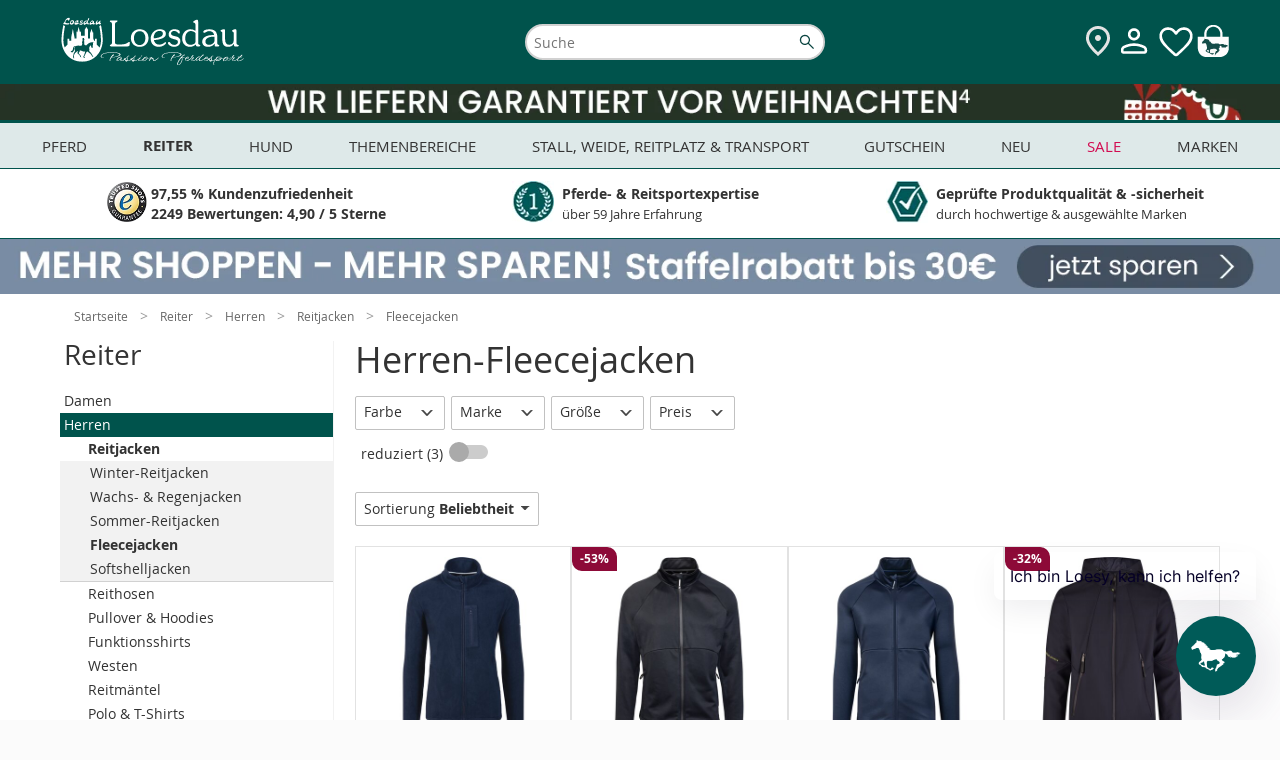

--- FILE ---
content_type: text/html; charset=UTF-8
request_url: https://www.loesdau.de/reiter/herren/reitjacken/fleecejacken/
body_size: 53598
content:
<!DOCTYPE html>
<html lang="de">
<head>
			
	<meta charset="utf-8">
	<base href="https://www.loesdau.de/">

	<meta name="referrer" content="origin">

        
											
	<title>Herren-Fleecejacken - Reiter - Loesdau - Passion Pferdesport</title>

	<style type="text/css" id="skript_styles"></style>
	<script type='text/javascript'>
		
var shopId='loesdau',ToolUrl='https://l-static.de/tools/',sessID='qe8p3t2jdpbpn95vk7e1frn9f1',themeURLimg='https://cdn.loesdau.de/oxid/shops/loesdau/de/default/images/2016/',abwGroesse='',activeSurvey=false,
    controllerName = 'alist', sClass = controllerName, iServerTime = 1765568073;

setInterval(function() {iServerTime++}, 1000);

    var sDeploymentDate = '2025-12-11 08:00:25';

var shopID = '1', langID = 'de', domainURL = "https://www.loesdau.de/";

if( abwGroesse != "" ) { abwGroesse = '<div class="green-msg-inner">'+abwGroesse+'</div>'; }

var showVoucher = true, showTabletBar = true, bEnableTranslator = true, isGermanDeliveryCountry = false;

window.suggestmeyes_loaded = true;

document.getElementById('skript_styles').innerHTML = 'body .no_script { visibility: hidden; position: absolute; top: -200000px; left: -10000px; } .js_only { display: block !important } table.js_only { display: table !important } .inline.js_only { display: inline !important } .altDeliverAddressForm .radio_input.js_only { display: contents !important }';


    
    
            var mainCategoryId = '424ba1224d514d20b334f81795e4811f';
    
    
    
    

        var tascSessionPlusVars = {};


if ("IntersectionObserver" in window) {
    var lazyImageObserver = new IntersectionObserver(function (entries, observer) {
        entries.forEach(function (entry) {
            if (entry.isIntersecting) {
                let lazyImage = entry.target;
                lazyImage.src = lazyImage.dataset.src;
                if (lazyImage.hasAttribute('data-srcset')) {
                    lazyImage.srcset = lazyImage.dataset.srcset;
                }
                try {
                    lazyImage.removeAttribute("data-src");
                    lazyImage.classList.remove('lazy-load', 'loading-image');
                    lazyImage.parentNode.classList.remove('loading');
                } catch(e) {console.log(e.message)};

                observer.unobserve(lazyImage);
            }
        });
    }, {rootMargin: "200px 0px 200px 0px"});
}

    
    var sLivechatWidget = 'melibo';


    var couponIdent = '';

	</script>

	<script>let currentEmosPrivacyMode = localStorage.getItem('emos_privacy') || '2';if (currentEmosPrivacyMode.toString() === '1') {localStorage.removeItem('emos_jcvid');} else {localStorage.removeItem('emos_privacy');localStorage.removeItem('emos_jcvid');currentEmosPrivacyMode = localStorage.getItem('emos_privacy') || '2';}</script>

	
    
<script type='text/javascript'>
    // Loesdau ec-cs widgets.
    var ecWidgets = [];
    var ldWidgets = [];

    var ecWidgetsConfig = {
        "accountid": "000029d0-361bdcb1-94fa-36b5-a8ef-1a7ebd1a5dce-1",
        "individualize": 1,
        "cl": "alist"
    };

    // fake proxy function.
    function ld_ec_cs_renderWidgetProxy(data, element, escHelper) {
        ld_ec_cs_renderWidget(data, element, escHelper);
    }
</script>

  		<meta name="robots" content="index, follow">
  
	
  		<meta name="description" content="Reitjacken - Fleecejacken.">
    		<meta name="keywords" content="reiter, herren, reitjacken, fleecejacken">
  
  
	  
	  		<link rel="canonical" href="https://www.loesdau.de/reiter/herren/reitjacken/fleecejacken/">
  
	

    
<script>
            var ldReferrer = false;
    

    var bIsFreeShippingBasket = false;
    var fFreeShippingRemaining = 129;
    var iFreeShippingLimit = 129;

    var activeCategoryId = '424ba1224d514d20b334f81795e4811f';
    console.log("Active Category ID: " + activeCategoryId);
   var sActiveCatIdPath = '87f0629dbe5988d5909906ffd09d959c|90ae12e8575797b0a99e6ba4d3dcce85|3782422d90ac7ee0fc3bdd79a739cf57|424ba1224d514d20b334f81795e4811f';
   console.log('CatIDPath' + sActiveCatIdPath);
</script>



                <style>
            #mnid_87f0629dbe5988d5909906ffd09d959c a.level1 {
                font-weight: bold;
            }
        </style>
    

  
      

  <link rel="preload" href="https://cdn.loesdau.de/out/loesdau/src/css/fonts.css?v=63" as="style">
<link rel="stylesheet" type="text/css" href="https://cdn.loesdau.de/out/loesdau/src/css/fonts.css?v=63">
<link rel="preload" href="https://cdn.loesdau.de/out/loesdau/src/css/2021/loesdau-desktop.css?v=63" as="style">
<link rel="stylesheet" type="text/css" href="https://cdn.loesdau.de/out/loesdau/src/css/2021/loesdau-desktop.css?v=63">
<link rel="preload" href="https://cdn.loesdau.de/out/loesdau/src/css/2024/loesdau.css?v=63" as="style">
<link rel="stylesheet" type="text/css" href="https://cdn.loesdau.de/out/loesdau/src/css/2024/loesdau.css?v=63">

<link rel="preload" href="https://cdn.loesdau.de/out/loesdau/src/fonts/OpenSans/OpenSans-Regular-webfont.woff" as="font" type="font/woff" crossorigin>
<link rel="preload" href="https://cdn.loesdau.de/out/loesdau/src/fonts/OpenSans/OpenSans-Bold-webfont.woff" as="font" type="font/woff" crossorigin>


  <meta name='apple-mobile-web-app-capable' content='yes'>
  <meta name='apple-mobile-web-app-status-bar-style' content='black-translucent'>
  <meta name='apple-touch-fullscreen' content='yes'>
  <meta name='author' content='Pferdesporthaus Loesdau GmbH &amp; Co. KG'>
  <meta name='format-detection' content='telephone=no'>
  <meta name='language' content='de'>

    <meta name="viewport" content="width=device-width, initial-scale=1">

		<link rel='apple-touch-icon' href='https://cdn.loesdau.de/oxid/shops/loesdau/de/default/images/icons/favicon-40x40.png'>
	<link rel='apple-touch-icon' href='https://cdn.loesdau.de/oxid/shops/loesdau/de/default/images/icons/favicon-58x58.png'>
	<link rel='apple-touch-icon' href='https://cdn.loesdau.de/oxid/shops/loesdau/de/default/images/icons/favicon-60x60.png'>
	<link rel='apple-touch-icon' href='https://cdn.loesdau.de/oxid/shops/loesdau/de/default/images/icons/favicon-80x80.png'>
	<link rel='apple-touch-icon' href='https://cdn.loesdau.de/oxid/shops/loesdau/de/default/images/icons/favicon-87x87.png'>
	<link rel='apple-touch-icon' href='https://cdn.loesdau.de/oxid/shops/loesdau/de/default/images/icons/favicon-120x120.png'>
	<link rel='apple-touch-icon' href='https://cdn.loesdau.de/oxid/shops/loesdau/de/default/images/icons/favicon-152x152.png'>
	<link rel='apple-touch-icon' href='https://cdn.loesdau.de/oxid/shops/loesdau/de/default/images/icons/favicon-167x167.png'>
	<link rel='apple-touch-icon' href='https://cdn.loesdau.de/oxid/shops/loesdau/de/default/images/icons/favicon-180x180.png'>
	<link rel='apple-touch-icon' href='https://cdn.loesdau.de/oxid/shops/loesdau/de/default/images/icons/favicon-1024x1024.png'>

	<link rel='icon' type='image/png' href='https://cdn.loesdau.de/oxid/shops/loesdau/de/default/images/icons/favicon.png' />
	<!--[if IE]><link rel='shortcut icon' href='//www.loesdau.de/favicon.ico' /><![endif]-->

  
				
	
	<script type='text/javascript'>
		
var activeABTest = false, ldAbTests = [];


	</script>

				<link title="Bei Loesdau suchen" type="application/opensearchdescription+xml" rel="search" href="/loesdau-search-de.xml">
	

	
		
        

		
	


			<script type="text/javascript"><!--
	var ldEcondaAbTests = [];
	if( typeof(window.emos3) === "undefined" ) { window.emos3 = { stored : [], send : function(p){this.stored.push(p);} }; }
	window.emos3.defaults = {};
	window.emos3.defaults.content = "Shop\/Reiter\/Herren\/Reitjacken\/Fleecejacken";
	window.emos3.defaults.siteid = 1;
	window.emos3.defaults.countryid = "DE";
//--></script>
	
	
</head>
  <!-- OXID eShop Enterprise Edition, Version 6, Shopping Cart System (c) OXID eSales AG 2003 - 2025 - https://www.oxid-esales.com -->
<body id="top" class="hover-enabled ci_25-herren-fleecejacken ci_25-herren-reitjacken ci_25-herren">

	<div id="google_translate_element"></div>

	<script>
		/*
		if( isTablet && isTouchDisplay ) {
			var oBody = document.getElementsByTagName('body')[0];
			oBody.className = oBody.className.replace('hover-enabled ', 'tablet-mode ');
		}
*/
		if( activeABTest && navigator.cookieEnabled && typeof(sesWrite) === "function" ) {
			sesWrite(testID, cookieVersion, cookieTester, sessID, referrer, startURL);
		}

		if( activeABTest && navigator.cookieEnabled && typeof(activeABTest) !== 'undefined' && typeof(ldEcondaAbTests) === 'object' && typeof(sEcondaVersion) !== 'undefined' ) {
			if( sEcondaVersion && ldEcondaTestName ) {
				ldEcondaAbTests.push([ldEcondaTestName, sEcondaVersion]);
			}
		}
	</script>

		

				
	

					
	
	
		
			  	
		
	<div id="page_container" class="alist desktop-menu-container">
		<div id="page">

										<div id="header_container">
	<header id="header" class="header-wrapper">
					<div class="canvas-wrapper">
				<div id="canvas-menue">
					
    <script type="text/javascript">
var menuBanners = {};
</script>
<script type="text/javascript">
menuBanners.top= {
catindex: "top",
link: "/staffelrabatt/",
img: "https://cdn.loesdau.de/oxid/shops/loesdau/de/2025/50-staffelrabatt/staffelrabatt-450x185.jpg",
marker: "staffelrabatt",
title: "jetzt sparen",
alt: "Mehr shoppen, mehr sparen bis 14.12.25. 10 € ab 75 €², 20 € ab 150 €², 30 € ab 200 €². Jetzt Rabatte sichern.",
loading: "lazy"
};
</script>
<script type="text/javascript">
menuBanners.pferd= {
catindex: "000-pferd",
link: "/marken/eskadron/eskadron-heritage-2025/",
img: "https://cdn.loesdau.de/oxid/shops/loesdau/de/2025/46-eskadron-heritage/eskadron-heritage-450x185.jpg",
marker: "eskadron-heritage",
title: "get it now",
alt: "Eskadron Heritage Neue Kollektion get it",
loading: "lazy"
};
</script>
<script type="text/javascript">
menuBanners.reiter= {
catindex: "000-reiter",
link: "/themenbereiche/winterzeit/winterreiter/thermoreithosen-erwachsene/",
img: "https://cdn.loesdau.de/oxid/shops/loesdau/de/2025/46-winterreiter-thermo/winterreiter-thermo-450x185.jpg",
marker: "winterreiter-thermo",
title: "jetzt shoppen",
alt: "Volle Performance bei Minusgraden. Jetzt Thermo & Softshell shoppen",
loading: "lazy"
};
</script>
<script type="text/javascript">
menuBanners.hund= {
catindex: "11hundeartikel",
link: "/hund/hundemaentel/",
img: "https://cdn.loesdau.de/oxid/shops/loesdau/de/2025/43-hundemaentel/hundemaentel-450x185.jpg",
marker: "hundemaentel",
title: "jetzt entdecken",
alt: "Warm eingepackt, happy unterwegs. Hundemäntel entdecken",
loading: "lazy"
};
</script>
<script type="text/javascript">
menuBanners.themen= {
catindex: "000-themen",
link: "/themenbereiche/regen-uebergangszeit/reflexartikel/",
img: "https://cdn.loesdau.de/oxid/shops/loesdau/de/2024/44-reflexartikel/reflexartikel-450x185.jpg",
marker: "reflexartikel",
title: "jetzt ausstatten",
alt: "Wir bringen euch zum Leuchten. Jetzt sicher ausstatten",
loading: "lazy"
};
</script>
<script type="text/javascript">
menuBanners.stall= {
catindex: "000-stallweide",
link: "/stall-weide-reitplatz-transport/stallbedarf/pferdespielzeug/",
img: "https://cdn.loesdau.de/oxid/shops/loesdau/de/2024/52-winterbeschaeftigung/pferdespielzeug-450x185.jpg",
marker: "pferdespielzeug",
title: "keine Langeweile im Winter",
alt: "Everday is funday. Gegen Langeweile",
loading: "lazy"
};
</script>
<script type="text/javascript">
menuBanners.neu= {
catindex: "000-neu",
link: "/marken/cavallo/cavallo-premium-capsule/",
img: "https://cdn.loesdau.de/oxid/shops/loesdau/de/2025/44-cavallo-capsule/cavallo-capsule-450x185.jpg",
marker: "cavallo-capsule",
title: "jetzt shoppen",
alt: "Brand New. Cavallo Premium Capsule. Schnell sein lohnt sich!",
loading: "lazy"
};
</script>
<script type="text/javascript">
menuBanners.marken= {
catindex: "marken",
link: "/neu/marken-neuheiten/pikeur/",
img: "https://cdn.loesdau.de/oxid/shops/loesdau/de/2025/37-pikeur/pikeur-450x185.jpg",
marker: "pikeur",
title: "jetzt entdecken",
alt: "New collection Pikeur. Jetzt entdecken",
loading: "lazy"
};
</script>


            <nav id="category-navigation" class="navigation level0" aria-label="Main Navigation">
            <h2 class="navigation-headline">Kategorien</h2>
            <ul class="level1">
                <li id="mncid_b95cc1ddcd21e7832baa88d16d240dd9" class="level1" data-catindex="000-pferd"><a class="level1 has-subcats"href="https://www.loesdau.de/pferd/">Pferd</a><ul class="level2"><li id="mncid_4c1238bd1aa8c67830fa623bbd1e1723" class="level2 has-subcats"><a class="level2 has-subcats"href="https://www.loesdau.de/pferd/decken-zubehoer/">Decken &amp; Zubehör </a><ul class="level3"><li id="mncid_53c2b61ff1b3ddf9189b53b7fafbf47a" class="level3"><a class="level3 no-subcats" href="https://www.loesdau.de/pferd/decken-zubehoer/pferdedecken/">Pferdedecken</a></li><li id="mncid_95ee8a78875d54304af403de5a82009f" class="level3"><a class="level3 no-subcats" href="https://www.loesdau.de/pferd/decken-zubehoer/deckenzubehoer/">Deckenzubehör</a></li></ul></li><li id="mncid_7ab68b2f0510b8bd0a9dbfe39cfa2d30" class="level2 has-subcats"><a class="level2 has-subcats"href="https://www.loesdau.de/pferd/saettel-zubehoer/">Sättel &amp; Zubehör </a><ul class="level3"><li id="mncid_6afe3e53cec890b3eb1c14e6ff56b8a9" class="level3"><a class="level3 no-subcats" href="https://www.loesdau.de/pferd/saettel-zubehoer/schabracken/">Schabracken</a></li><li id="mncid_fe5294aa072a7ac7abdd82143464aae3" class="level3"><a class="level3 no-subcats" href="https://www.loesdau.de/pferd/saettel-zubehoer/saettel/">Sättel</a></li><li id="mncid_646efeaa66c5fbc09e0b5f7be47651a8" class="level3"><a class="level3 no-subcats" href="https://www.loesdau.de/pferd/saettel-zubehoer/sattelzubehoer/">Sattelzubehör</a></li><li id="mncid_2e33ea495e178a72e824d35eeffae3eb" class="level3"><a class="level3 no-subcats" href="https://www.loesdau.de/pferd/saettel-zubehoer/sattelpads/">Sattelpads</a></li><li id="mncid_674035ecd2503bf0abd5da236db36ae4" class="level3"><a class="level3 no-subcats" href="https://www.loesdau.de/pferd/saettel-zubehoer/steigbuegel/">Steigbügel</a></li><li id="mncid_f0402dab37deca32be97f1852c292516" class="level3"><a class="level3 no-subcats" href="https://www.loesdau.de/pferd/saettel-zubehoer/satteldecken/">Satteldecken</a></li></ul></li><li id="mncid_6ddbf36df0fb99a7e8ff0250fc5dff69" class="level2 has-subcats"><a class="level2 has-subcats"href="https://www.loesdau.de/pferd/beine-huf/">Beine &amp; Huf </a><ul class="level3"><li id="mncid_1fd5ac720947016606498a58b3bbad2f" class="level3"><a class="level3 no-subcats" href="https://www.loesdau.de/pferd/beine-huf/gamaschen/">Gamaschen</a></li><li id="mncid_e40a2c7614ad9104a0cbcde64e6bc170" class="level3"><a class="level3 no-subcats" href="https://www.loesdau.de/pferd/beine-huf/hufglocken/">Hufglocken</a></li><li id="mncid_91420102634389108f776326419450bd" class="level3"><a class="level3 no-subcats selected" href="https://www.loesdau.de/pferd/beine-huf/hufschuhe/">Hufschuhe</a></li><li id="mncid_ec9059ada634d5c55cd3e22b2c0cf0e1" class="level3"><a class="level3 no-subcats" href="https://www.loesdau.de/pferd/beine-huf/bandagen/">Bandagen</a></li><li id="mncid_4d41b06db02635b10a969571fb4d074a" class="level3"><a class="level3 no-subcats" href="https://www.loesdau.de/pferd/beine-huf/streichkappen/">Streichkappen</a></li><li id="mncid_c6779073a14385eaff94522e9d5ce8d0" class="level3"><a class="level3 no-subcats" href="https://www.loesdau.de/pferd/beine-huf/bandagierunterlagen/">Bandagierunterlagen</a></li><li id="mncid_bc23f3bca0aaeaaea66ad8e2a31ec2a7" class="level3"><a class="level3 no-subcats" href="https://www.loesdau.de/pferd/beine-huf/hufbearbeitung/">Hufbearbeitung</a></li></ul></li><li id="mncid_92b07eb3dea3b8d2f912a13f3b6b91de" class="level2 has-subcats"><a class="level2 has-subcats"href="https://www.loesdau.de/pferd/fliegenschutz/">Fliegenschutz </a><ul class="level3"><li id="mncid_4ca1d51bf0a884eebda05cca8cd2736e" class="level3"><a class="level3 no-subcats" href="https://www.loesdau.de/pferd/fliegenschutz/fliegenhauben/">Fliegenhauben</a></li><li id="mncid_0c8d8336e95a80ad471d3892f3f5b842" class="level3"><a class="level3 no-subcats" href="https://www.loesdau.de/pferd/fliegenschutz/fliegenmasken/">Fliegenmasken</a></li><li id="mncid_e608982b47714c3e819186b78f2f6463" class="level3"><a class="level3 no-subcats" href="https://www.loesdau.de/pferd/fliegenschutz/fliegensprays/">Fliegensprays</a></li><li id="mncid_5266e89bd067b7f0cfa123cdd5ad9c43" class="level3"><a class="level3 no-subcats" href="https://www.loesdau.de/pferd/fliegenschutz/fliegendecken/">Fliegendecken</a></li><li id="mncid_15a2c72d82dd885498a42cec493e5982" class="level3"><a class="level3 no-subcats" href="https://www.loesdau.de/pferd/fliegenschutz/fliegenstirnbaender/">Fliegenstirnbänder</a></li><li id="mncid_64bca60648a3a8edd78d412cb793c1e7" class="level3"><a class="level3 no-subcats" href="https://www.loesdau.de/pferd/fliegenschutz/zusatzfutter/">Zusatzfutter</a></li><li id="mncid_ddb1d2a66e65029d632f4d786334fa0c" class="level3"><a class="level3 no-subcats" href="https://www.loesdau.de/pferd/fliegenschutz/der-loesdau-guide-fliegenschutz/">Der Loesdau-Guide: Fliegenschutz</a></li></ul></li><li id="mncid_3ab676068813fa1387b04be384a1d756" class="level2 has-subcats"><a class="level2 has-subcats"href="https://www.loesdau.de/pferd/pferdefutter/">Pferdefutter </a><ul class="level3"><li id="mncid_972eb980617af60418726f20d0a42d6f" class="level3"><a class="level3 no-subcats" href="https://www.loesdau.de/pferd/pferdefutter/pferdeleckerlies/">Pferdeleckerlies</a></li><li id="mncid_f2d0b95656fec91ece23fddbef529cd5" class="level3"><a class="level3 no-subcats" href="https://www.loesdau.de/pferd/pferdefutter/zusatz-und-mineralfutter/">Zusatz- und Mineralfutter</a></li><li id="mncid_11fc80fb47f9dd40df1651123d1242f1" class="level3"><a class="level3 no-subcats" href="https://www.loesdau.de/pferd/pferdefutter/lecksteine/">Lecksteine</a></li><li id="mncid_ca45b5a175d635cb305474763570b2b7" class="level3"><a class="level3 no-subcats" href="https://www.loesdau.de/pferd/pferdefutter/kraftfutter/">Kraftfutter</a></li><li id="mncid_6a85cbe808d771b3b65cb7f233ca1692" class="level3"><a class="level3 no-subcats" href="https://www.loesdau.de/pferd/pferdefutter/zusatz-und-mineralfutter/feelgood-bundles/">FEELGOOD Bundles</a></li></ul></li><li id="mncid_16a1229601029b080936a56ae3510621" class="level2 has-subcats"><a class="level2 has-subcats"href="https://www.loesdau.de/pferd/putzen-pflegen/">Putzen &amp; Pflegen </a><ul class="level3"><li id="mncid_33c1c873a34bcee649e437900759ed79" class="level3"><a class="level3 no-subcats" href="https://www.loesdau.de/pferd/putzen-pflegen/pferdeputzzeug/">Pferdeputzzeug</a></li><li id="mncid_4658e25252e8cb9d531d4a8fcd7b75fe" class="level3"><a class="level3 no-subcats" href="https://www.loesdau.de/pferd/putzen-pflegen/pferdepflege/">Pferdepflege</a></li><li id="mncid_61430820386cb6db15e0b825038cc23e" class="level3"><a class="level3 no-subcats" href="https://www.loesdau.de/pferd/putzen-pflegen/putzboxen/">Putzboxen</a></li><li id="mncid_d143c76962db60564221b91536647fc4" class="level3"><a class="level3 no-subcats" href="https://www.loesdau.de/pferd/putzen-pflegen/stallapotheke/">Stallapotheke</a></li><li id="mncid_f405f93af3d7bf25513d05b8626e2159" class="level3"><a class="level3 no-subcats" href="https://www.loesdau.de/pferd/putzen-pflegen/schermaschinen-zubehoer/">Schermaschinen & Zubehör</a></li><li id="mncid_14e9485814f86762ee1db027e94e9da4" class="level3"><a class="level3 no-subcats" href="https://www.loesdau.de/pferd/putzen-pflegen/lederpflege/">Lederpflege</a></li><li id="mncid_943a3378479fd1962a15ea110d128a36" class="level3"><a class="level3 no-subcats" href="https://www.loesdau.de/pferd/putzen-pflegen/careforyou-bundles/">CAREFORYOU Bundles</a></li></ul></li><li id="mncid_897346e354defc8cc104ebd335d8f1b6" class="level2 has-subcats"><a class="level2 has-subcats"href="https://www.loesdau.de/pferd/turnier/">Turnier </a><ul class="level3"><li id="mncid_57eadf49ab7a2d3cf4b5f8e04c746f50" class="level3"><a class="level3 no-subcats" href="https://www.loesdau.de/pferd/turnier/satteldecken-schabracken/">Satteldecken & Schabracken</a></li><li id="mncid_ab154af4aee8ab4a6de3e3001b8533d7" class="level3"><a class="level3 no-subcats" href="https://www.loesdau.de/pferd/turnier/bandagen-gamaschen/">Bandagen & Gamaschen</a></li><li id="mncid_7553438502e9a053a596bcaf4ca562f6" class="level3"><a class="level3 no-subcats" href="https://www.loesdau.de/pferd/turnier/fliegenhauben/">Fliegenhauben</a></li><li id="mncid_a4637e38b1572a4a14fc52f3471ba348" class="level3"><a class="level3 no-subcats" href="https://www.loesdau.de/pferd/turnier/turnierzubehoer/">Turnierzubehör</a></li></ul></li><li id="mncid_4ce8be349af730dbc5d4d097e0c05f28" class="level2 has-subcats"><a class="level2 has-subcats"href="https://www.loesdau.de/pferd/zaumzeug/">Zaumzeug </a><ul class="level3"><li id="mncid_72bacc5cf118d3cf98f84716dd31d364" class="level3"><a class="level3 no-subcats" href="https://www.loesdau.de/pferd/zaumzeug/trensen/">Trensen</a></li><li id="mncid_c3da0da29cdf68bbff56dbb21f528ea1" class="level3"><a class="level3 no-subcats" href="https://www.loesdau.de/pferd/zaumzeug/kandaren/">Kandaren</a></li><li id="mncid_3525fbff18771f515d47465cf81c88b1" class="level3"><a class="level3 no-subcats" href="https://www.loesdau.de/pferd/zaumzeug/gebisslose-trensen/">Gebisslose Trensen</a></li><li id="mncid_be0aecaff9793f2475b26bebc614617d" class="level3"><a class="level3 no-subcats" href="https://www.loesdau.de/pferd/zaumzeug/stirnriemen/">Stirnriemen</a></li><li id="mncid_dbe4b4af56119cbe3d44cc4bf16ca122" class="level3"><a class="level3 no-subcats" href="https://www.loesdau.de/pferd/zaumzeug/gebisse/">Gebisse</a></li><li id="mncid_5ef4d91c7a3ddef8fa7deb2e33866dc5" class="level3"><a class="level3 no-subcats" href="https://www.loesdau.de/pferd/zaumzeug/zuegel/zuegel/">Zügel</a></li><li id="mncid_e70cf03481e3f7a8e904421dfe89d4f8" class="level3"><a class="level3 no-subcats" href="https://www.loesdau.de/pferd/zaumzeug/hilfszuegel/">Hilfszügel</a></li></ul></li><li id="mncid_4de7ec570ec9fd25810f903d989f2daa" class="level2 has-subcats"><a class="level2 has-subcats"href="https://www.loesdau.de/pferd/longieren/">Longieren </a><ul class="level3"><li id="mncid_b14941fa382742d597a35d45db225621" class="level3"><a class="level3 no-subcats" href="https://www.loesdau.de/pferd/longieren/kappzaeume/">Kappzäume</a></li><li id="mncid_951d8d3523c2619c3df5e7cfea81ba56" class="level3"><a class="level3 no-subcats" href="https://www.loesdau.de/pferd/longieren/longen-doppellongen/">Longen & Doppellongen</a></li><li id="mncid_ed31a038dcf90b830f4801b3f4690ffd" class="level3"><a class="level3 no-subcats" href="https://www.loesdau.de/pferd/longieren/longiergurte/">Longiergurte</a></li><li id="mncid_827d5a7a3a16803861dc702521119692" class="level3"><a class="level3 no-subcats" href="https://www.loesdau.de/pferd/longieren/longierhilfen/">Longierhilfen</a></li><li id="mncid_ce515ee74320b1b13e2f3aeeb04050ab" class="level3"><a class="level3 no-subcats" href="https://www.loesdau.de/pferd/longieren/longierpeitschen/">Longierpeitschen</a></li><li id="mncid_1097284ff31dfa1a49a0c73f6572e83d" class="level3"><a class="level3 no-subcats" href="https://www.loesdau.de/pferd/longieren/longierunterlagen/">Longierunterlagen</a></li><li id="mncid_7df0675a2af65e26a1eb613c011d0d04" class="level3"><a class="level3 no-subcats" href="https://www.loesdau.de/pferd/longieren/buecher/">Bücher</a></li></ul></li><li id="mncid_eaf8a9f34ebf99cbbb898b4f4c726f35" class="level2 has-subcats"><a class="level2 has-subcats"href="https://www.loesdau.de/pferd/fuehren-anbinden/">Führen &amp; Anbinden </a><ul class="level3"><li id="mncid_16f7cd74078bc883ea193b55ee683f0d" class="level3"><a class="level3 no-subcats" href="https://www.loesdau.de/pferd/fuehren-anbinden/halfter/">Halfter</a></li><li id="mncid_915aa7967f9c615ddea7764ea2b2878d" class="level3"><a class="level3 no-subcats" href="https://www.loesdau.de/pferd/fuehren-anbinden/fuehrstricke/">Führstricke</a></li><li id="mncid_a22169ec035474b3e37b950148f6ce69" class="level3"><a class="level3 no-subcats" href="https://www.loesdau.de/pferd/fuehren-anbinden/knotenhalfter/">Knotenhalfter</a></li><li id="mncid_37254b43f97ccdbda76ddb02f6e4b9f7" class="level3"><a class="level3 no-subcats" href="https://www.loesdau.de/pferd/fuehren-anbinden/lederhalfter/">Lederhalfter</a></li><li id="mncid_f9275ace328f4c7887dffaf0b4bec046" class="level3"><a class="level3 no-subcats" href="https://www.loesdau.de/pferd/fuehren-anbinden/bodenarbeitsseile/">Bodenarbeitsseile</a></li><li id="mncid_ed6baaf003d063402497137d522773ab" class="level3"><a class="level3 no-subcats" href="https://www.loesdau.de/pferd/fuehren-anbinden/zubehoer/">Zubehör</a></li><li id="mncid_f8050ed520fd61f9559653bf15e55444" class="level3"><a class="level3 no-subcats" href="https://www.loesdau.de/pferd/fuehren-anbinden/maulkoerbe-fressbremsen/">Maulkörbe & Fressbremsen</a></li></ul></li></ul></li><li id="mncid_87f0629dbe5988d5909906ffd09d959c" class="level1" data-catindex="000-reiter"><a class="level1 has-subcats"href="https://www.loesdau.de/reiter/">Reiter</a><ul class="level2"><li id="mncid_4cb420a72e843b025ffcb125d0bfa12f" class="level2 has-subcats"><a class="level2 has-subcats"href="https://www.loesdau.de/reiter/damen/">Damen </a><ul class="level3"><li id="mncid_0da3e3ecb375cc25cd11c8607490cae6" class="level3"><a class="level3 no-subcats" href="https://www.loesdau.de/reiter/damen/reitmaentel/">Reitmäntel</a></li><li id="mncid_f62e7145220b10a71cc18f380cc07ea9" class="level3"><a class="level3 no-subcats" href="https://www.loesdau.de/reiter/damen/pullover-hoodies/">Pullover & Hoodies</a></li><li id="mncid_1b4ee85d22328527685471d20216092e" class="level3"><a class="level3 no-subcats" href="https://www.loesdau.de/reiter/damen/westen/">Westen</a></li><li id="mncid_e71e6afaf2303455fe6848af76411daf" class="level3"><a class="level3 no-subcats" href="https://www.loesdau.de/reiter/damen/reithosen/">Reithosen</a></li><li id="mncid_eff2b580ab5b2bcc714b1b63aa90f481" class="level3"><a class="level3 no-subcats" href="https://www.loesdau.de/reiter/damen/reitjacken/">Reitjacken</a></li><li id="mncid_06b3d62be397255c9f97e0fe20ce6680" class="level3"><a class="level3 no-subcats" href="https://www.loesdau.de/reiter/damen/funktionsshirts/">Funktionsshirts</a></li><li id="mncid_bd4e6c424ff11906e314b49664586bfb" class="level3"><a class="level3 no-subcats" href="https://www.loesdau.de/reiter/damen/reitunterwaesche/">Reitunterwäsche</a></li><li id="mncid_f01f88c83316c21fbf7a7fdcd6d7f5d1" class="level3"><a class="level3 no-subcats" href="https://www.loesdau.de/reiter/damen/polo-t-shirts/">Polo & T-Shirts</a></li><li id="mncid_d9749d70e73e6f5902280cec7cbb0f8f" class="level3"><a class="level3 no-subcats" href="https://www.loesdau.de/reiter/damen/turnierbekleidung/">Turnierbekleidung</a></li></ul></li><li id="mncid_90ae12e8575797b0a99e6ba4d3dcce85" class="level2 has-subcats"><a class="level2 has-subcats"href="https://www.loesdau.de/reiter/herren/">Herren </a><ul class="level3"><li id="mncid_3782422d90ac7ee0fc3bdd79a739cf57" class="level3"><a class="level3 no-subcats" href="https://www.loesdau.de/reiter/herren/reitjacken/">Reitjacken</a></li><li id="mncid_412b39de294f241154fe16458c06fd10" class="level3"><a class="level3 no-subcats" href="https://www.loesdau.de/reiter/herren/reithosen/">Reithosen</a></li><li id="mncid_0e9de1bc86aa355a0c97c1173012a9c2" class="level3"><a class="level3 no-subcats" href="https://www.loesdau.de/reiter/herren/pullover-hoodies/">Pullover & Hoodies</a></li><li id="mncid_06db2fc8ebd7110594d22d790e605b42" class="level3"><a class="level3 no-subcats" href="https://www.loesdau.de/reiter/herren/funktionsshirts/">Funktionsshirts</a></li><li id="mncid_f2bf6267b12fe94585d95d203b490f17" class="level3"><a class="level3 no-subcats" href="https://www.loesdau.de/reiter/herren/westen/">Westen</a></li><li id="mncid_1ef17cac9131995815ac843bcd924e6f" class="level3"><a class="level3 no-subcats" href="https://www.loesdau.de/reiter/herren/reitmaentel/">Reitmäntel</a></li><li id="mncid_0ccc1d538c1605f1b3b184b7f8c5523f" class="level3"><a class="level3 no-subcats" href="https://www.loesdau.de/reiter/herren/polo-t-shirts/">Polo & T-Shirts</a></li><li id="mncid_2a7acd3ba9ad75ef53a66479a7eb4d13" class="level3"><a class="level3 no-subcats" href="https://www.loesdau.de/reiter/herren/turnierbekleidung/">Turnierbekleidung</a></li></ul></li><li id="mncid_03d7d87309e327d638d40a079276f9ee" class="level2 has-subcats"><a class="level2 has-subcats"href="https://www.loesdau.de/reiter/kinder/">Kinder </a><ul class="level3"><li id="mncid_948ae25c50fc67b2484d0ee9918538c9" class="level3"><a class="level3 no-subcats" href="https://www.loesdau.de/reiter/kinder/reithosen/">Reithosen</a></li><li id="mncid_e02ea2c5a4369568b6d5af1fbba17784" class="level3"><a class="level3 no-subcats" href="https://www.loesdau.de/reiter/kinder/pullover-hoodies/">Pullover & Hoodies</a></li><li id="mncid_086dba4c56558ee7b4e8b5e64e4ae3b3" class="level3"><a class="level3 no-subcats" href="https://www.loesdau.de/reiter/kinder/reitjacken/">Reitjacken</a></li><li id="mncid_15b7e0d0f3ff3c86e56453e0caae741b" class="level3"><a class="level3 no-subcats" href="https://www.loesdau.de/reiter/kinder/funktionsshirts/">Funktionsshirts</a></li><li id="mncid_197445d6dd06cb358ffd971cff89de2e" class="level3"><a class="level3 no-subcats" href="https://www.loesdau.de/reiter/kinder/westen/">Westen</a></li><li id="mncid_11ee6ec9e2d8bf8a35772c36d7599a43" class="level3"><a class="level3 no-subcats" href="https://www.loesdau.de/reiter/kinder/polo-t-shirts/">Polo & T-Shirts</a></li><li id="mncid_a0e8dbf97275186f4fa9e53c89b43e28" class="level3"><a class="level3 no-subcats" href="https://www.loesdau.de/reiter/kinder/reitunterwaesche/">Reitunterwäsche</a></li><li id="mncid_3598af052062998e4a7b600f8515e9ed" class="level3"><a class="level3 no-subcats" href="https://www.loesdau.de/reiter/kinder/turnierbekleidung/">Turnierbekleidung</a></li></ul></li><li id="mncid_3e872ecfa16918221da42234ab7d13e3" class="level2 has-subcats"><a class="level2 has-subcats"href="https://www.loesdau.de/reiter/sicherheit/">Sicherheit </a><ul class="level3"><li id="mncid_4848e0fb71a0133a1c1e37abe45db120" class="level3"><a class="level3 no-subcats" href="https://www.loesdau.de/reiter/sicherheit/reithelme/">Reithelme</a></li><li id="mncid_100fd9d2bb2f81db91643aa26a124f67" class="level3"><a class="level3 no-subcats" href="https://www.loesdau.de/reiter/sicherheit/sicherheitswesten/">Sicherheitswesten</a></li><li id="mncid_9ab3304188df97fa844551f3ebecd519" class="level3"><a class="level3 no-subcats" href="https://www.loesdau.de/reiter/sicherheit/sicherheitssteigbuegel/">Sicherheitssteigbügel</a></li><li id="mncid_8dd46e8c67ddd6118d914391224fb5e4" class="level3"><a class="level3 no-subcats" href="https://www.loesdau.de/reiter/sicherheit/reithandschuhe/">Reithandschuhe</a></li><li id="mncid_067c37d8bad58992ec6f2422a07fd191" class="level3"><a class="level3 no-subcats" href="https://www.loesdau.de/reiter/sicherheit/reithelm-zubehoer/">Reithelm-Zubehör</a></li><li id="mncid_20c17bff18f5917d44aed9737f0a723f" class="level3"><a class="level3 no-subcats" href="https://www.loesdau.de/reiter/sicherheit/der-loesdau-guide-sicherheitswesten/">Der Loesdau-Guide: Sicherheitswesten</a></li></ul></li><li id="mncid_994e1ef46c293a55fcc944f38807afda" class="level2 has-subcats"><a class="level2 has-subcats"href="https://www.loesdau.de/reiter/hilfsmittel/">Hilfsmittel </a><ul class="level3"><li id="mncid_c9d458b0c46fd6c05f76ef2826687260" class="level3"><a class="level3 no-subcats" href="https://www.loesdau.de/reiter/hilfsmittel/sporen-sporenriemen/">Sporen & Sporenriemen</a></li><li id="mncid_98e57411959de62d670889eff8332582" class="level3"><a class="level3 no-subcats" href="https://www.loesdau.de/reiter/hilfsmittel/gerten/">Gerten</a></li><li id="mncid_a8049330e5067a27a5d477d283a3203a" class="level3"><a class="level3 no-subcats" href="https://www.loesdau.de/reiter/hilfsmittel/peitschen/">Peitschen</a></li></ul></li><li id="mncid_c109d9351269537d17fac073c6540807" class="level2 has-subcats"><a class="level2 has-subcats"href="https://www.loesdau.de/reiter/reitschuhe-reitstiefel/">Reitschuhe &amp; Reitstiefel </a><ul class="level3"><li id="mncid_e00575481879f100c35370ed71ff670f" class="level3"><a class="level3 no-subcats" href="https://www.loesdau.de/reiter/reitschuhe-reitstiefel/lederreitstiefel/">Lederreitstiefel</a></li><li id="mncid_199b24a7a7736136be0034bdf6a22bdc" class="level3"><a class="level3 no-subcats" href="https://www.loesdau.de/reiter/reitschuhe-reitstiefel/stallschuhe/">Stallschuhe</a></li><li id="mncid_eed029d09ba0f0fee2fae67643be124e" class="level3"><a class="level3 no-subcats" href="https://www.loesdau.de/reiter/reitschuhe-reitstiefel/winterreitstiefel-schuhe/">Winterreitstiefel & -schuhe</a></li><li id="mncid_f0cc7ff3916f7876015cf87f8ce64719" class="level3"><a class="level3 no-subcats" href="https://www.loesdau.de/reiter/reitschuhe-reitstiefel/reitstiefeletten/">Reitstiefeletten</a></li><li id="mncid_3c37770460fbb627d722e1d3599198d6" class="level3"><a class="level3 no-subcats" href="https://www.loesdau.de/reiter/reitschuhe-reitstiefel/freizeitschuhe/">Freizeitschuhe</a></li><li id="mncid_87fb3242fadfe20ee01873ee0fe8c6c4" class="level3"><a class="level3 no-subcats" href="https://www.loesdau.de/reiter/reitschuhe-reitstiefel/reitsocken/">Reitsocken</a></li><li id="mncid_442aa49c22dcb1fd3cdd59ebea920655" class="level3"><a class="level3 no-subcats" href="https://www.loesdau.de/reiter/reitschuhe-reitstiefel/gummistiefel/">Gummistiefel</a></li><li id="mncid_3895bd079934da3afb70446bb6ce07fc" class="level3"><a class="level3 no-subcats" href="https://www.loesdau.de/reiter/reitschuhe-reitstiefel/schuhzubehoer/">Schuhzubehör</a></li><li id="mncid_c5e7c07d8985fb09e530f1c9293f8942" class="level3"><a class="level3 no-subcats" href="https://www.loesdau.de/reiter/reitschuhe-reitstiefel/chaps/">Chaps</a></li><li id="mncid_8dc509387cb64213f50d7567496e7500" class="level3"><a class="level3 no-subcats" href="https://www.loesdau.de/reiter/reitschuhe-reitstiefel/schuhpflege/">Schuhpflege</a></li></ul></li><li id="mncid_9a433e5feece2c734353595526a5e9ae" class="level2 has-subcats"><a class="level2 has-subcats"href="https://www.loesdau.de/reiter/accessoires/">Accessoires </a><ul class="level3"><li id="mncid_0023105fefa7d75e897b1f2b5f5a1665" class="level3"><a class="level3 no-subcats" href="https://www.loesdau.de/reiter/accessoires/muetzen-schals/">Mützen & Schals</a></li><li id="mncid_9373b5c96d905cd6dce4146aa5db2e79" class="level3"><a class="level3 no-subcats" href="https://www.loesdau.de/reiter/accessoires/reitguertel/">Reitgürtel</a></li><li id="mncid_23d5545e1518f62b19c237429f908186" class="level3"><a class="level3 no-subcats" href="https://www.loesdau.de/reiter/accessoires/taschen/">Taschen</a></li></ul></li></ul></li><li id="mncid_9a283097badad20aafaf3c7e886694a1" class="level1" data-catindex="11hundeartikel"><a class="level1 has-subcats"href="https://www.loesdau.de/hund/">Hund</a><ul class="level2"><li id="mncid_35abb44e9a82251f7eff55d4b8c8dfd8" class="level2 has-subcats"><a class="level2 has-subcats"href="https://www.loesdau.de/hund/pflege-fellpflege/">Pflege &amp; Fellpflege </a><ul class="level3"><li id="mncid_aa82eba933dc908a692ff22e7adb6349" class="level3"><a class="level3 no-subcats" href="https://www.loesdau.de/hund/pflege-fellpflege/pflegeprodukte/">Pflegeprodukte</a></li><li id="mncid_b59586313a3753234bbe85e7490fef33" class="level3"><a class="level3 no-subcats" href="https://www.loesdau.de/hund/pflege-fellpflege/hundebuersten/">Hundebürsten</a></li><li id="mncid_131f786eb7b9fd1ffb1e01a852f4cca6" class="level3"><a class="level3 no-subcats" href="https://www.loesdau.de/hund/pflege-fellpflege/hundeapotheke/">Hundeapotheke</a></li><li id="mncid_345c1b9f59234e0839da16bee94e1a65" class="level3"><a class="level3 no-subcats" href="https://www.loesdau.de/hund/pflege-fellpflege/hundeschermaschinen/">Hundeschermaschinen</a></li></ul></li><li id="mncid_959e5d575066143115474fd5c435af83" class="level2"><a class="level2 no-subcats"href="https://www.loesdau.de/hund/hundemaentel/">Hundemäntel </a></li><li id="mncid_dfa4115d5e23ee2139fe04e2fac67b24" class="level2"><a class="level2 no-subcats"href="https://www.loesdau.de/hund/hundehalsbaender/">Hundehalsbänder </a></li><li id="mncid_b0162f08e1efceef6dba623524328488" class="level2"><a class="level2 no-subcats"href="https://www.loesdau.de/hund/hundebetten/">Hundebetten </a></li><li id="mncid_bae8e5516cfd8b847bd3588071f2595c" class="level2"><a class="level2 no-subcats"href="https://www.loesdau.de/hund/hundespielzeug/">Hundespielzeug </a></li><li id="mncid_f201736d7c1b2fe1eb59553594e915e3" class="level2"><a class="level2 no-subcats"href="https://www.loesdau.de/hund/hundegeschirre/">Hundegeschirre </a></li><li id="mncid_bd08d5a3a7de4739862998b03b86a6ae" class="level2 has-subcats"><a class="level2 has-subcats"href="https://www.loesdau.de/hund/hundefutter/">Hundefutter </a><ul class="level3"><li id="mncid_9adb0c9b47f3ba47c21691a9bdaeb61a" class="level3"><a class="level3 no-subcats" href="https://www.loesdau.de/hund/hundefutter/hundesnacks/">Hundesnacks</a></li><li id="mncid_5cbb180cf24baceeae27e03483717976" class="level3"><a class="level3 no-subcats" href="https://www.loesdau.de/hund/hundefutter/trockenfutter/">Trockenfutter</a></li><li id="mncid_a46efd4321296e7fac8c022436603a80" class="level3"><a class="level3 no-subcats" href="https://www.loesdau.de/hund/hundefutter/zusatzfutter/">Zusatzfutter</a></li></ul></li><li id="mncid_9b996f355674f5a730aea442122a94c7" class="level2 has-subcats"><a class="level2 has-subcats"href="https://www.loesdau.de/hund/buecher-dvds/">Bücher &amp; DVDs </a><ul class="level3"><li id="mncid_10041d0bde39eda01c97a398737f6ff0" class="level3"><a class="level3 no-subcats" href="https://www.loesdau.de/hund/buecher-dvds/hunde-buecher/">Hunde - Bücher</a></li></ul></li><li id="mncid_cdeaa1f9825de74692c4b4130f1f359c" class="level2"><a class="level2 no-subcats"href="https://www.loesdau.de/hund/hundeleinen/">Hundeleinen </a></li><li id="mncid_50b37daa232c26fe9da4d500454c290c" class="level2"><a class="level2 no-subcats"href="https://www.loesdau.de/hund/hundezubehoer/">Hundezubehör </a></li><li id="mncid_91944eead81c863989fabd423ebc6200" class="level2"><a class="level2 no-subcats"href="https://www.loesdau.de/hund/futternaepfe/">Futternäpfe </a></li></ul></li><li id="mncid_6c883d225b4c1504df97a7a7edcf64fc" class="level1" data-catindex="000-themen"><a class="level1 has-subcats"href="https://www.loesdau.de/themenbereiche/">Themenbereiche</a><ul class="level2"><li id="mncid_4cf18bdd424827942f0b8dedbfeb3396" class="level2 has-subcats"><a class="level2 has-subcats"href="https://www.loesdau.de/themenbereiche/westernshop/">Westernshop </a><ul class="level3"><li id="mncid_e8eaaf653cefd336489038b89a74b0d8" class="level3"><a class="level3 no-subcats" href="https://www.loesdau.de/themenbereiche/westernshop/westernpferdezubehoer/">Westernpferdezubehör</a></li><li id="mncid_48ae6a49aceaa6c91a6ac33c84615210" class="level3"><a class="level3 no-subcats" href="https://www.loesdau.de/themenbereiche/westernshop/westernbekleidung/">Westernbekleidung</a></li><li id="mncid_da9f85f332bb5b3bbb83a8294155046a" class="level3"><a class="level3 no-subcats" href="https://www.loesdau.de/themenbereiche/westernshop/westernreiterzubehoer/">Westernreiterzubehör</a></li><li id="mncid_686db30a62b4f9183ac766c84480e65c" class="level3"><a class="level3 no-subcats" href="https://www.loesdau.de/themenbereiche/westernshop/westernreiten-buecher/">Westernreiten - Bücher</a></li></ul></li><li id="mncid_dc76543411830819945669a949b8cdbb" class="level2 has-subcats"><a class="level2 has-subcats"href="https://www.loesdau.de/themenbereiche/pferderassen/">Pferderassen </a><ul class="level3"><li id="mncid_88d86ddbe7d455971b92c7d7b8c541d6" class="level3"><a class="level3 no-subcats" href="https://www.loesdau.de/themenbereiche/pferderassen/ponyshop/">Ponyshop</a></li><li id="mncid_d095361a70e8198bb4bdc33f0f3b4ae3" class="level3"><a class="level3 no-subcats" href="https://www.loesdau.de/themenbereiche/pferderassen/kaltblutshop/">Kaltblutshop</a></li><li id="mncid_090b73191ea37ea3fba25619baf10b59" class="level3"><a class="level3 no-subcats" href="https://www.loesdau.de/themenbereiche/pferderassen/shettyshop/">Shettyshop</a></li><li id="mncid_a71761fb96ddc7d5b88a5bf74ea493f5" class="level3"><a class="level3 no-subcats" href="https://www.loesdau.de/themenbereiche/pferderassen/islandpferdezubehoer/">Islandpferdezubehör</a></li><li id="mncid_61813247a0684daec0142266e49b48fe" class="level3"><a class="level3 no-subcats" href="https://www.loesdau.de/themenbereiche/pferderassen/fohlenzubehoer/">Fohlenzubehör</a></li></ul></li><li id="mncid_6a3a32a771e93332b78e19362d8b3a9d" class="level2 has-subcats"><a class="level2 has-subcats"href="https://www.loesdau.de/themenbereiche/kommunikation/">Kommunikation </a><ul class="level3"><li id="mncid_fcbb59e13ff6efb5ba35ea236f6776c7" class="level3"><a class="level3 no-subcats" href="https://www.loesdau.de/themenbereiche/kommunikation/longierzubehoer/">Longierzubehör</a></li><li id="mncid_c122a65de3b46a006e8e94fedc445772" class="level3"><a class="level3 no-subcats" href="https://www.loesdau.de/themenbereiche/kommunikation/bodenarbeit-zubehoer/">Bodenarbeit Zubehör</a></li><li id="mncid_90c9050ad0f4e767dc865526dfea78e1" class="level3"><a class="level3 no-subcats" href="https://www.loesdau.de/themenbereiche/kommunikation/der-loesdau-guide-bodenarbeit/">Der Loesdau-Guide: Bodenarbeit</a></li></ul></li><li id="mncid_780d407e32b5e88a905a1dc77d5ba9a2" class="level2 has-subcats"><a class="level2 has-subcats"href="https://www.loesdau.de/themenbereiche/geschenke-fuer-reiter/">Geschenke für Reiter </a><ul class="level3"><li id="mncid_363a8d3e7556d72d85368c5b9814a1b8" class="level3"><a class="level3 no-subcats" href="https://www.loesdau.de/themenbereiche/geschenke-fuer-reiter/geschenkideen-bis-25/">Geschenkideen bis 25 €</a></li><li id="mncid_8c3d7eb6682661dfcaff135cfbaa78ed" class="level3"><a class="level3 no-subcats" href="https://www.loesdau.de/themenbereiche/geschenke-fuer-reiter/geschenkideen-bis-50/">Geschenkideen bis 50 €</a></li><li id="mncid_7aa0f5572b70d2841ad816957bb8a01b" class="level3"><a class="level3 no-subcats" href="https://www.loesdau.de/themenbereiche/geschenke-fuer-reiter/geschenkideen-bis-100/">Geschenkideen bis 100 €</a></li><li id="mncid_8b98260587c7533bca510d63563983ec" class="level3"><a class="level3 no-subcats" href="https://www.loesdau.de/themenbereiche/geschenke-fuer-reiter/geschenkideen-ab-100/">Geschenkideen ab 100 €</a></li><li id="mncid_8b47ee37196c3db553d925f74c5e3da5" class="level3"><a class="level3 no-subcats" href="https://www.loesdau.de/themenbereiche/geschenke-fuer-reiter/kalender/">Kalender</a></li><li id="mncid_3f0d6673569f23b467084849889baa8b" class="level3"><a class="level3 no-subcats" href="https://www.loesdau.de/themenbereiche/geschenke-fuer-reiter/pferdedeko/">Pferdedeko</a></li><li id="mncid_52a39b1092f8f599cf2241af0dbc0d2e" class="level3"><a class="level3 no-subcats" href="https://www.loesdau.de/themenbereiche/geschenke-fuer-reiter/x-mas-geschenke-sets/">X-MAS Geschenke-Sets</a></li><li id="mncid_14f795b4233f8d54d438ba318c1e4748" class="level3"><a class="level3 no-subcats" href="https://www.loesdau.de/themenbereiche/geschenke-fuer-reiter/geschenke-fuer-kleine-pferdefans/">Geschenke für kleine Pferdefans</a></li><li id="mncid_9bebb650011db01717751b25f4e5fe6b" class="level3"><a class="level3 no-subcats" href="https://www.loesdau.de/themenbereiche/geschenke-fuer-reiter/stable-bubbles/">Stable Bubbles</a></li><li id="mncid_460743ebd158eb7ed315d24125c5fbbf" class="level3"><a class="level3 no-subcats" href="https://www.loesdau.de/themenbereiche/geschenke-fuer-reiter/schluesselanhaenger-schmuck-uhren/">Schlüsselanhänger, Schmuck & Uhren</a></li></ul></li><li id="mncid_7a8209309db2b3c0cfb7cbe134cd01f8" class="level2"><a class="level2 no-subcats"href="https://www.loesdau.de/themenbereiche/hobby-horsing/">Hobby Horsing </a></li><li id="mncid_5b3c3fe3a10ca8de5cc6f0e32faca367" class="level2 has-subcats"><a class="level2 has-subcats"href="https://www.loesdau.de/themenbereiche/buecher-multimedia/">Bücher &amp; Multimedia </a><ul class="level3"><li id="mncid_5746ec9e27d2e401251d771c0f3f1386" class="level3"><a class="level3 no-subcats" href="https://www.loesdau.de/themenbereiche/buecher-multimedia/buecher/">Bücher</a></li><li id="mncid_2ef8cd6c7e9ae844a566d81fc6a74282" class="level3"><a class="level3 no-subcats" href="https://www.loesdau.de/themenbereiche/buecher-multimedia/dvds/">DVDs</a></li><li id="mncid_bb10a2922639e3c7381980da71d9c847" class="level3"><a class="level3 no-subcats" href="https://www.loesdau.de/themenbereiche/buecher-multimedia/hoerbuecher/">Hörbücher</a></li></ul></li><li id="mncid_f467379f3cfab8bba540fa16b092da28" class="level2 has-subcats"><a class="level2 has-subcats"href="https://www.loesdau.de/themenbereiche/regen-uebergangszeit/">Regen - &amp; Übergangszeit </a><ul class="level3"><li id="mncid_cb475801d5115329188ca496bc6bc068" class="level3"><a class="level3 no-subcats" href="https://www.loesdau.de/themenbereiche/regen-uebergangszeit/regenbekleidung/">Regenbekleidung</a></li><li id="mncid_4c712e5d0b646eb001d2bafd349c600d" class="level3"><a class="level3 no-subcats" href="https://www.loesdau.de/themenbereiche/regen-uebergangszeit/fellwechsel-und-uebergangsdecken/">Fellwechsel und Übergangsdecken</a></li><li id="mncid_6ddc3be6461f09ed038f501a571f089e" class="level3"><a class="level3 no-subcats" href="https://www.loesdau.de/themenbereiche/regen-uebergangszeit/reflexartikel/">Reflexartikel</a></li><li id="mncid_76fddc35f0b6e91b88a339639ee9a8d6" class="level3"><a class="level3 no-subcats" href="https://www.loesdau.de/themenbereiche/regen-uebergangszeit/waschmittel-impraegnierung/">Waschmittel & Imprägnierung</a></li></ul></li><li id="mncid_79e1c4234ca817c32311a90fcbf1b3d5" class="level2 has-subcats"><a class="level2 has-subcats"href="https://www.loesdau.de/themenbereiche/winterzeit/">Winterzeit </a><ul class="level3"><li id="mncid_e7105b6d5f6e327af392cadb0fef565c" class="level3"><a class="level3 no-subcats" href="https://www.loesdau.de/themenbereiche/winterzeit/lammfell-faux-fur/">Lammfell & Faux Fur</a></li><li id="mncid_f6dca705d648b3da0e0f946d59bc18e4" class="level3"><a class="level3 no-subcats" href="https://www.loesdau.de/themenbereiche/winterzeit/winterpferd/">Winterpferd</a></li><li id="mncid_b7a28eb1a438f9fd9fc642fb0709d415" class="level3"><a class="level3 no-subcats" href="https://www.loesdau.de/themenbereiche/winterzeit/winterreiter/">Winterreiter</a></li><li id="mncid_3104cf82f9bc0dc005e3cba0e1f2b05c" class="level3"><a class="level3 no-subcats" href="https://www.loesdau.de/themenbereiche/winterzeit/winterhund/">Winterhund</a></li><li id="mncid_97784ec220b444a26a9a63abb92094b9" class="level3"><a class="level3 no-subcats" href="https://www.loesdau.de/themenbereiche/winterzeit/weihnachtsreiten/">Weihnachtsreiten</a></li><li id="mncid_95ae87efb25f9c31dc47fb56c17cd6fc" class="level3"><a class="level3 no-subcats" href="https://www.loesdau.de/themenbereiche/winterzeit/wintervorbereitungen-fuer-den-stall/">Wintervorbereitungen für den Stall</a></li></ul></li><li id="mncid_5e7cd0a2d66a7291f9adb88d0b7679f4" class="level2 has-subcats"><a class="level2 has-subcats"href="https://www.loesdau.de/themenbereiche/reitweisen-fahren/">Reitweisen &amp; Fahren </a><ul class="level3"><li id="mncid_a984c6e6d0b642773c1156609f6a4480" class="level3"><a class="level3 no-subcats" href="https://www.loesdau.de/themenbereiche/reitweisen-fahren/wanderreitausruestung/">Wanderreitausrüstung</a></li><li id="mncid_5a05bc4e96f9f974516958f26a183599" class="level3"><a class="level3 no-subcats" href="https://www.loesdau.de/themenbereiche/reitweisen-fahren/voltigierzubehoer/">Voltigierzubehör</a></li><li id="mncid_62cdc5fa97a0624742ad0610410fb052" class="level3"><a class="level3 no-subcats" href="https://www.loesdau.de/themenbereiche/reitweisen-fahren/fahrsport/">Fahrsport</a></li><li id="mncid_e006eb05001f9ddbd83eff74dc8f8888" class="level3"><a class="level3 no-subcats" href="https://www.loesdau.de/themenbereiche/reitweisen-fahren/distanzreitshop/">Distanzreitshop</a></li></ul></li><li id="mncid_8e84cca69d3fe69c99f3bf18e0d7de70" class="level2 has-subcats"><a class="level2 has-subcats"href="https://www.loesdau.de/themenbereiche/reitturnier/">Reitturnier </a><ul class="level3"><li id="mncid_d3fba79ace317ae427f4f69d07979e65" class="level3"><a class="level3 no-subcats" href="https://www.loesdau.de/themenbereiche/reitturnier/turnierreiter/">Turnierreiter</a></li><li id="mncid_fb7bd33c056bad9db304eddb714e9173" class="level3"><a class="level3 no-subcats" href="https://www.loesdau.de/themenbereiche/reitturnier/turnierpferd/">Turnierpferd</a></li></ul></li><li id="mncid_c333b68efdb5b11c1ff9e3fe2ffafb66" class="level2"><a class="level2 no-subcats"href="https://www.loesdau.de/themenbereiche/aubenhausen-favourites/">Aubenhausen Favourites </a></li><li id="mncid_13d6a7e9ac0ea72551a66e7c6b637891" class="level2 has-subcats"><a class="level2 has-subcats"href="https://www.loesdau.de/themenbereiche/sicher-reiten/">Sicher Reiten </a><ul class="level3"><li id="mncid_aec718d1638e5f55bd60ad82d52b530e" class="level3"><a class="level3 no-subcats" href="https://www.loesdau.de/themenbereiche/sicher-reiten/sicherheitswesten-rueckenprotektoren/">Sicherheitswesten & Rückenprotektoren</a></li><li id="mncid_4bdaccd8ef59fc8ee369762c7a6b7ffa" class="level3"><a class="level3 no-subcats" href="https://www.loesdau.de/themenbereiche/sicher-reiten/reithandschuhe/">Reithandschuhe</a></li><li id="mncid_92120ed1a88286bb18c7a7d8ce95c480" class="level3"><a class="level3 no-subcats" href="https://www.loesdau.de/themenbereiche/sicher-reiten/reithelme/">Reithelme</a></li><li id="mncid_f98ebe7b9c3c29e4ed144ea63ff4e2ac" class="level3"><a class="level3 no-subcats" href="https://www.loesdau.de/themenbereiche/sicher-reiten/sicherheitssteigbuegel/">Sicherheitssteigbügel</a></li></ul></li><li id="mncid_42dc7cc07713bba41a1c1e54f67c6be8" class="level2"><a class="level2 no-subcats"href="https://www.loesdau.de/themenbereiche/therapie/">Therapie </a></li><li id="mncid_a3f7cf87020e3fc861e566dfa512f5e5" class="level2"><a class="level2 no-subcats"href="https://www.loesdau.de/themenbereiche/reitanfaenger/">Reitanfänger </a></li><li id="mncid_295ef313ab7ead739d9efc11909ff085" class="level2"><a class="level2 no-subcats"href="https://www.loesdau.de/themenbereiche/vorteils-sets/">Vorteils-Sets </a></li><li id="mncid_447590c42fa0a5048095faed33feb9ec" class="level2"><a class="level2 no-subcats"href="https://www.loesdau.de/themenbereiche/bewusst-handeln/">Bewusst handeln </a></li><li id="mncid_3cb9deaae3a877dae516aee5fa1bc392" class="level2 has-subcats"><a class="level2 has-subcats"href="https://www.loesdau.de/themenbereiche/reitunterricht-trainingszubehoer/">Reitunterricht &amp; Trainingszubehör </a><ul class="level3"><li id="mncid_a430287e0f611aa9141289b15893321e" class="level3"><a class="level3 no-subcats" href="https://www.loesdau.de/themenbereiche/reitunterricht-trainingszubehoer/trainingszubehoer/">Trainingszubehör</a></li><li id="mncid_ea6bd58f165cf6d4e75d28be173e707d" class="level3"><a class="level3 no-subcats" href="https://www.loesdau.de/themenbereiche/reitunterricht-trainingszubehoer/der-loesdau-guide-fitnesstracker/">Der Loesdau-Guide: Fitnesstracker</a></li></ul></li></ul></li><li id="mncid_e02544c40bcd33f8599effb75a9e9d95" class="level1" data-catindex="000-stallweide"><a class="level1 has-subcats"href="https://www.loesdau.de/stall-weide-reitplatz-transport/">Stall, Weide, Reitplatz &amp; Transport</a><ul class="level2"><li id="mncid_ab22ba3cbe8ddbdb508d8f7747e428ab" class="level2 has-subcats"><a class="level2 has-subcats"href="https://www.loesdau.de/stall-weide-reitplatz-transport/verladen-anhaenger/">Verladen &amp; Anhänger </a><ul class="level3"><li id="mncid_bd6bec8b8f3d7f3012650171ae3bda66" class="level3"><a class="level3 no-subcats" href="https://www.loesdau.de/stall-weide-reitplatz-transport/verladen-anhaenger/pferdeanhaengerzubehoer/">Pferdeanhängerzubehör</a></li><li id="mncid_791d28cd7d678ba0a2117eb0d43f6d85" class="level3"><a class="level3 no-subcats" href="https://www.loesdau.de/stall-weide-reitplatz-transport/verladen-anhaenger/schweifschoner/">Schweifschoner</a></li><li id="mncid_c8089796a53600c6bd55e4318358e3b2" class="level3"><a class="level3 no-subcats" href="https://www.loesdau.de/stall-weide-reitplatz-transport/verladen-anhaenger/transportdecken/">Transportdecken</a></li><li id="mncid_674ad46f1c6af8117aca0e652a8ebf41" class="level3"><a class="level3 no-subcats" href="https://www.loesdau.de/stall-weide-reitplatz-transport/verladen-anhaenger/transportgamaschen/">Transportgamaschen</a></li></ul></li><li id="mncid_ec396ea82609394878bbb6fe0694bf47" class="level2 has-subcats"><a class="level2 has-subcats"href="https://www.loesdau.de/stall-weide-reitplatz-transport/stallbedarf/">Stallbedarf </a><ul class="level3"><li id="mncid_815541160b2bfb7748ad6d5607e72ecd" class="level3"><a class="level3 no-subcats" href="https://www.loesdau.de/stall-weide-reitplatz-transport/stallbedarf/futtereimer-futtertroege/">Futtereimer & Futtertröge</a></li><li id="mncid_ced60dccbb15a45f47b9463f59723da9" class="level3"><a class="level3 no-subcats" href="https://www.loesdau.de/stall-weide-reitplatz-transport/stallbedarf/ordnung-aufbewahrung/">Ordnung & Aufbewahrung</a></li><li id="mncid_d027dbcab90a06d3da08122c7365b8f4" class="level3"><a class="level3 no-subcats" href="https://www.loesdau.de/stall-weide-reitplatz-transport/stallbedarf/weiteres-stallzubehoer/">weiteres Stallzubehör</a></li><li id="mncid_bf6b67771294e4c2f3c58375c26079e2" class="level3"><a class="level3 no-subcats" href="https://www.loesdau.de/stall-weide-reitplatz-transport/stallbedarf/heunetze/">Heunetze</a></li><li id="mncid_2af4f1021d785edb0b90179ce3b734bc" class="level3"><a class="level3 no-subcats" href="https://www.loesdau.de/stall-weide-reitplatz-transport/stallbedarf/besen-bollensammler-gabeln/">Besen, Bollensammler & -gabeln</a></li><li id="mncid_03c0bbb03341408c22de8a2fc1345848" class="level3"><a class="level3 no-subcats" href="https://www.loesdau.de/stall-weide-reitplatz-transport/stallbedarf/pferdespielzeug/">Pferdespielzeug</a></li><li id="mncid_3990badd1608ba26a9fcbeef2a7b00c4" class="level3"><a class="level3 no-subcats" href="https://www.loesdau.de/stall-weide-reitplatz-transport/stallbedarf/stalltafeln-schilder/">Stalltafeln & Schilder</a></li><li id="mncid_4d35e0d0372326d1023598394014cc5a" class="level3"><a class="level3 no-subcats" href="https://www.loesdau.de/stall-weide-reitplatz-transport/stallbedarf/pferdetraenken/">Pferdetränken</a></li><li id="mncid_0d2fe9abfff50fd58821000be9b70bb5" class="level3"><a class="level3 no-subcats" href="https://www.loesdau.de/stall-weide-reitplatz-transport/stallbedarf/fliegenfallen/">Fliegenfallen</a></li></ul></li><li id="mncid_53c1faaac212a18d3246e05c6aff6eae" class="level2 has-subcats"><a class="level2 has-subcats"href="https://www.loesdau.de/stall-weide-reitplatz-transport/weidezaun/">Weidezaun </a><ul class="level3"><li id="mncid_ef9acfc5d6631cd891e30a4cf69a90cd" class="level3"><a class="level3 no-subcats" href="https://www.loesdau.de/stall-weide-reitplatz-transport/weidezaun/weidezaunpfaehle/">Weidezaunpfähle</a></li><li id="mncid_7922fde9d619599b1529adf48bbe9b44" class="level3"><a class="level3 no-subcats" href="https://www.loesdau.de/stall-weide-reitplatz-transport/weidezaun/batterien-solarmodule/">Batterien & Solarmodule</a></li><li id="mncid_ba8c4bef12e0eb62314b096cbdfea58f" class="level3"><a class="level3 no-subcats" href="https://www.loesdau.de/stall-weide-reitplatz-transport/weidezaun/torgriffe/">Torgriffe</a></li><li id="mncid_1c9d7a2e4b5055dd361b81f47b02ce27" class="level3"><a class="level3 no-subcats" href="https://www.loesdau.de/stall-weide-reitplatz-transport/weidezaun/elektrobaender-seile/">Elektrobänder & -seile</a></li><li id="mncid_8381cbbc001192d398a1027c1169f068" class="level3"><a class="level3 no-subcats" href="https://www.loesdau.de/stall-weide-reitplatz-transport/weidezaun/weidezaunzubehoer/">Weidezaunzubehör</a></li><li id="mncid_4c84c1c7260a048851f3244bfd57acc7" class="level3"><a class="level3 no-subcats" href="https://www.loesdau.de/stall-weide-reitplatz-transport/weidezaun/weidezaungeraete/">Weidezaungeräte</a></li><li id="mncid_f23e16c2fb4b2502a5ecccf78516075e" class="level3"><a class="level3 no-subcats" href="https://www.loesdau.de/stall-weide-reitplatz-transport/weidezaun/weidezaunisolatoren/">Weidezaunisolatoren</a></li></ul></li><li id="mncid_6b802185b0866ab8bb18840d99878915" class="level2 has-subcats"><a class="level2 has-subcats"href="https://www.loesdau.de/stall-weide-reitplatz-transport/reitplatz/">Reitplatz </a><ul class="level3"><li id="mncid_c5adc0f82e4866ac54d2683d104b69f1" class="level3"><a class="level3 no-subcats" href="https://www.loesdau.de/stall-weide-reitplatz-transport/reitplatz/cavalettis-hindernisse/">Cavalettis & Hindernisse</a></li><li id="mncid_b866f1356eb98c7e638eda136109f6fd" class="level3"><a class="level3 no-subcats" href="https://www.loesdau.de/stall-weide-reitplatz-transport/reitplatz/funkgeraete/">Funkgeräte</a></li><li id="mncid_92ff162a4d8b0c124d4274ebeb170eed" class="level3"><a class="level3 no-subcats" href="https://www.loesdau.de/stall-weide-reitplatz-transport/reitplatz/bahntafeln/">Bahntafeln</a></li></ul></li></ul></li><li id="mncid_909c4c6ca2dc22425bd7d2cb193f2f9d" class="level1" data-catindex="13-gutschein"><a class="level1 no-subcats"href="https://www.loesdau.de/gutschein/">Gutschein<img alt="" src="//cdn.loesdau.de/oxid/shops/loesdau/de/default/images/2020/icons/weihnachtsmuetze.png" class="santa-hat"></a><ul class="level2"></ul></li><li id="mncid_540c0c0c967ca416716bed52f96f9198" class="level1" data-catindex="000-neu"><a class="level1 has-subcats"href="https://www.loesdau.de/neu/">Neu</a><ul class="level2"><li id="mncid_df66dfc049bd38334dd0d50e3cf94707" class="level2 has-subcats"><a class="level2 has-subcats"href="https://www.loesdau.de/neu/marken-neuheiten/">Marken-Neuheiten </a><ul class="level3"><li id="mncid_47cb1ca1b8972a4f57cc9d1bae33788a" class="level3"><a class="level3 no-subcats" href="https://www.loesdau.de/neu/marken-neuheiten/cheval-de-luxe/">Cheval de Luxe</a></li><li id="mncid_b228a5b7285f0947c1a76c08021efadc" class="level3"><a class="level3 no-subcats" href="https://www.loesdau.de/neu/marken-neuheiten/ride-now/">RIDE now</a></li><li id="mncid_5d6843ef7ab0a9a5d3c282cd0870b215" class="level3"><a class="level3 no-subcats" href="https://www.loesdau.de/neu/marken-neuheiten/pikeur/">PIKEUR</a></li><li id="mncid_fd1b7fcd1a9e94780f1c9f060dc20019" class="level3"><a class="level3 no-subcats" href="https://www.loesdau.de/neu/marken-neuheiten/eskadron/">Eskadron</a></li><li id="mncid_ecf1297fe65732f74e332389fff01f8d" class="level3"><a class="level3 no-subcats" href="https://www.loesdau.de/neu/marken-neuheiten/cavallo/">Cavallo</a></li><li id="mncid_6fcef70e52e6f841f5f6083d872c291f" class="level3"><a class="level3 no-subcats" href="https://www.loesdau.de/neu/marken-neuheiten/kentucky/">KENTUCKY</a></li><li id="mncid_16e783643fd08dca022d3dea2feb3cde" class="level3"><a class="level3 no-subcats" href="https://www.loesdau.de/neu/marken-neuheiten/ariat/">ARIAT</a></li><li id="mncid_7597d819f9fb83c5f00ecce86c8d824b" class="level3"><a class="level3 no-subcats" href="https://www.loesdau.de/neu/marken-neuheiten/passion-4q/">Passion 4Q</a></li><li id="mncid_fcad49d510aeb9c83bcd064e200311cb" class="level3"><a class="level3 no-subcats" href="https://www.loesdau.de/neu/marken-neuheiten/boss-equestrian/">BOSS EQUESTRIAN</a></li><li id="mncid_fdc32a0d4445592bf61adad9ee7c337c" class="level3"><a class="level3 no-subcats" href="https://www.loesdau.de/neu/marken-neuheiten/horseware/">Horseware</a></li><li id="mncid_b7fcb6771c191d2cf0c6fb9d41c6d98f" class="level3"><a class="level3 no-subcats" href="https://www.loesdau.de/neu/marken-neuheiten/black-forest/">black forest</a></li><li id="mncid_a16c96900bbf8db503caffbcc953997e" class="level3"><a class="level3 no-subcats" href="https://www.loesdau.de/neu/marken-neuheiten/east/">eaSt</a></li><li id="mncid_9976b8e76d6a7fe03503e9a4de50da44" class="level3"><a class="level3 no-subcats" href="https://www.loesdau.de/neu/marken-neuheiten/pawberry/">pawberry</a></li></ul></li><li id="mncid_779dfa7a706e68e6a6002352122e0f5e" class="level2 has-subcats"><a class="level2 has-subcats"href="https://www.loesdau.de/neu/pferd/">Pferd </a><ul class="level3"><li id="mncid_76439722cb19061033e8addbe86541d6" class="level3"><a class="level3 no-subcats" href="https://www.loesdau.de/neu/pferd/decken-zubehoer/">Decken & Zubehör</a></li><li id="mncid_17be28176b19ebbf54318ee6e20e335a" class="level3"><a class="level3 no-subcats" href="https://www.loesdau.de/neu/pferd/putzen-pflegen/">Putzen & Pflegen</a></li><li id="mncid_019711f5b290a68188218f23e414ff60" class="level3"><a class="level3 no-subcats" href="https://www.loesdau.de/neu/pferd/pferdefutter/">Pferdefutter</a></li><li id="mncid_f282e7751d0e1be695350b1ac1dafdbe" class="level3"><a class="level3 no-subcats" href="https://www.loesdau.de/neu/pferd/saettel-zubehoer/">Sättel & Zubehör</a></li><li id="mncid_3aaa31271300e3822ec7149acf7b1bf1" class="level3"><a class="level3 no-subcats" href="https://www.loesdau.de/neu/pferd/lammfelle/">Lammfelle</a></li><li id="mncid_dc1b23e16ebf1c144824ded4ca8907f6" class="level3"><a class="level3 no-subcats" href="https://www.loesdau.de/neu/pferd/fuehren-anbinden/">Führen & Anbinden</a></li><li id="mncid_e84554ba3bcd9944d7670c0cf7f2aa06" class="level3"><a class="level3 no-subcats" href="https://www.loesdau.de/neu/pferd/zaumzeug/">Zaumzeug</a></li><li id="mncid_5dfe0feb61a794faf39c8cdbcbb5dee8" class="level3"><a class="level3 no-subcats" href="https://www.loesdau.de/neu/pferd/longieren/">Longieren</a></li><li id="mncid_c7021fb38bb7e8b3e2d4ea9b07d1817c" class="level3"><a class="level3 no-subcats" href="https://www.loesdau.de/neu/pferd/beine-huf/">Beine & Huf</a></li><li id="mncid_466b3783698618374b1759f00c8b8ae5" class="level3"><a class="level3 no-subcats" href="https://www.loesdau.de/neu/pferd/turnier/">Turnier</a></li><li id="mncid_5b7efc1f47eb5998e9c3da57a970e558" class="level3"><a class="level3 no-subcats" href="https://www.loesdau.de/neu/pferd/fliegenschutz/">Fliegenschutz</a></li></ul></li><li id="mncid_da39b2486bdfb0ac5eb87bdf10b1d11f" class="level2 has-subcats"><a class="level2 has-subcats"href="https://www.loesdau.de/neu/reiter/">Reiter </a><ul class="level3"><li id="mncid_d448390d8cfebbd2cef6e65cbd31298d" class="level3"><a class="level3 no-subcats" href="https://www.loesdau.de/neu/reiter/damen/">Damen</a></li><li id="mncid_d2df8bad0f9ceaa10eb88cbb982381ee" class="level3"><a class="level3 no-subcats" href="https://www.loesdau.de/neu/reiter/accessoires/">Accessoires</a></li><li id="mncid_d1a5f85c286d99814872dea3965be6be" class="level3"><a class="level3 no-subcats" href="https://www.loesdau.de/neu/reiter/reitschuhe-reitstiefel/">Reitschuhe & Reitstiefel</a></li><li id="mncid_457fb8aa4bb7b40bbbf0474de81a2e2d" class="level3"><a class="level3 no-subcats" href="https://www.loesdau.de/neu/reiter/sicherheit/">Sicherheit</a></li><li id="mncid_f476a585ee3ff820f0ce05519b902185" class="level3"><a class="level3 no-subcats" href="https://www.loesdau.de/neu/reiter/kinder/">Kinder</a></li><li id="mncid_f147a1b75e3e4fe5c4edba666dce25f6" class="level3"><a class="level3 no-subcats" href="https://www.loesdau.de/neu/reiter/herren/">Herren</a></li></ul></li><li id="mncid_fe3456368de7773576ce57e4631ba3e5" class="level2 has-subcats"><a class="level2 has-subcats"href="https://www.loesdau.de/neu/stall-weide-reitplatz-transport/">Stall, Weide, Reitplatz &amp; Transport </a><ul class="level3"><li id="mncid_e58fa99c4738b2ccf7ce35fb4f651a16" class="level3"><a class="level3 no-subcats" href="https://www.loesdau.de/neu/stall-weide-reitplatz-transport/stallbedarf/">Stallbedarf</a></li><li id="mncid_2b5d97b6fc87a09a409e9a16c96114b7" class="level3"><a class="level3 no-subcats" href="https://www.loesdau.de/neu/stall-weide-reitplatz-transport/reitplatz/">Reitplatz</a></li><li id="mncid_8a9ba9a0f6b99e10d6862ec179208398" class="level3"><a class="level3 no-subcats" href="https://www.loesdau.de/neu/stall-weide-reitplatz-transport/verladen-anhaenger/">Verladen & Anhänger</a></li></ul></li><li id="mncid_01f889bf2b6e8abe69b9905a738ebc1b" class="level2 has-subcats"><a class="level2 has-subcats"href="https://www.loesdau.de/neu/themenbereiche/">Themenbereiche </a><ul class="level3"><li id="mncid_a0d896906c4bb4bc6710d12958ddfb0a" class="level3"><a class="level3 no-subcats" href="https://www.loesdau.de/neu/themenbereiche/geschenke-fuer-reiter/">Geschenke für Reiter</a></li><li id="mncid_5b2823e90fa08f38ad9aada2010113d0" class="level3"><a class="level3 no-subcats" href="https://www.loesdau.de/neu/themenbereiche/westernshop/">Westernshop</a></li><li id="mncid_33627055d7e1bb254e46f98824f41ad2" class="level3"><a class="level3 no-subcats" href="https://www.loesdau.de/neu/themenbereiche/pferderassen/">Pferderassen</a></li><li id="mncid_8cb108aa10bbd5aa64aaf10d0026136f" class="level3"><a class="level3 no-subcats" href="https://www.loesdau.de/neu/themenbereiche/buecher-multimedia/">Bücher & Multimedia</a></li><li id="mncid_ab574d9668105d60bdab25b42bb5031c" class="level3"><a class="level3 no-subcats" href="https://www.loesdau.de/neu/themenbereiche/reitturnier/">Reitturnier</a></li><li id="mncid_c499f63517a9a79e2e0bfae93edfe73e" class="level3"><a class="level3 no-subcats" href="https://www.loesdau.de/neu/themenbereiche/reitweisen-fahren/">Reitweisen & Fahren</a></li></ul></li><li id="mncid_61124a7cac9b6d21c5a5e713457e62c8" class="level2 has-subcats"><a class="level2 has-subcats"href="https://www.loesdau.de/neu/hund/">Hund </a><ul class="level3"><li id="mncid_f22cf9c1242e2a3f4f4114c9d20a2e42" class="level3"><a class="level3 no-subcats" href="https://www.loesdau.de/neu/hund/hundemaentel/">Hundemäntel</a></li><li id="mncid_9e9ba952f969f2a1363ae128b9321bb2" class="level3"><a class="level3 no-subcats" href="https://www.loesdau.de/neu/hund/hundehalsbaender/">Hundehalsbänder</a></li><li id="mncid_7d2f2e0d3c21c510fbc42daff17917a4" class="level3"><a class="level3 no-subcats" href="https://www.loesdau.de/neu/hund/hundespielzeug/">Hundespielzeug</a></li><li id="mncid_b4eecadaae12523b2f281aed352e3935" class="level3"><a class="level3 no-subcats" href="https://www.loesdau.de/neu/hund/hundefutter/">Hundefutter</a></li><li id="mncid_92107db5ee5bc32ed1cbcb471ce7317d" class="level3"><a class="level3 no-subcats" href="https://www.loesdau.de/neu/hund/hundeleinen/">Hundeleinen</a></li><li id="mncid_0843eafb3a52ccf44f22b0bb664d86cd" class="level3"><a class="level3 no-subcats" href="https://www.loesdau.de/neu/hund/hundebetten/">Hundebetten</a></li><li id="mncid_2cf53170e69b744a80b0534b4c9465a7" class="level3"><a class="level3 no-subcats" href="https://www.loesdau.de/neu/hund/pflege-fellpflege/">Pflege & Fellpflege</a></li><li id="mncid_e99b632578f2e6fb178abcd47e1e5e44" class="level3"><a class="level3 no-subcats" href="https://www.loesdau.de/neu/hund/buecher-dvds/">Bücher & DVDs</a></li></ul></li></ul></li><li id="mncid_40b3bd6e1b3ba2dd8c3b9addfa7049bf" class="level1" data-catindex="000-schnaeppchen"><a class="level1 has-subcats"href="https://www.loesdau.de/sale/">Sale</a><ul class="level2"><li id="mncid_84b5c178b8b71c80ea2654151d5886d2" class="level2 has-subcats"><a class="level2 has-subcats"href="https://www.loesdau.de/sale/reiter/">Reiter </a><ul class="level3"><li id="mncid_4d1c9b7f29cba00ff5fdd4a2756f71f9" class="level3"><a class="level3 no-subcats" href="https://www.loesdau.de/sale/reiter/damen/">Damen</a></li><li id="mncid_91061fa78fc0d432570711a80b5eb640" class="level3"><a class="level3 no-subcats" href="https://www.loesdau.de/sale/reiter/reitschuhe-reitstiefel/">Reitschuhe & Reitstiefel</a></li><li id="mncid_6663c22045f1aa8d3996857a26152bda" class="level3"><a class="level3 no-subcats" href="https://www.loesdau.de/sale/reiter/accessoires/">Accessoires</a></li><li id="mncid_e6ab77993a1f42076db14b5c59e1b528" class="level3"><a class="level3 no-subcats" href="https://www.loesdau.de/sale/reiter/kinder/">Kinder</a></li><li id="mncid_56173b888249f2d870b84d0d2f056331" class="level3"><a class="level3 no-subcats" href="https://www.loesdau.de/sale/reiter/sicherheit/">Sicherheit</a></li><li id="mncid_4f2c02a1196cce6e461b695eacf834f5" class="level3"><a class="level3 no-subcats" href="https://www.loesdau.de/sale/reiter/herren/">Herren</a></li></ul></li><li id="mncid_7d7acb76d2e9a9cad1557444af70f1eb" class="level2 has-subcats"><a class="level2 has-subcats"href="https://www.loesdau.de/sale/pferd/">Pferd </a><ul class="level3"><li id="mncid_25714caf247e303c8e818619bd1bb581" class="level3"><a class="level3 no-subcats" href="https://www.loesdau.de/sale/pferd/decken-zubehoer/">Decken & Zubehör</a></li><li id="mncid_ade63e1394383621b031056f8f0ba7af" class="level3"><a class="level3 no-subcats" href="https://www.loesdau.de/sale/pferd/saettel-zubehoer/">Sättel & Zubehör</a></li><li id="mncid_057844839749dc79ccdaadb1e0792d2a" class="level3"><a class="level3 no-subcats" href="https://www.loesdau.de/sale/pferd/fuehren-anbinden/">Führen & Anbinden</a></li><li id="mncid_8a2b5a2c7f3d4a080037c5f456c66e0b" class="level3"><a class="level3 no-subcats" href="https://www.loesdau.de/sale/pferd/beine-huf/">Beine & Huf</a></li><li id="mncid_b5a863bdc8e00fc859ec82dfb2d5b0f6" class="level3"><a class="level3 no-subcats" href="https://www.loesdau.de/sale/pferd/putzen-pflegen/">Putzen & Pflegen</a></li><li id="mncid_138370c08007618ee2946c381118e683" class="level3"><a class="level3 no-subcats" href="https://www.loesdau.de/sale/pferd/pferdefutter/">Pferdefutter</a></li><li id="mncid_fee2eab91b2457f02a6bd017871ac99f" class="level3"><a class="level3 no-subcats" href="https://www.loesdau.de/sale/pferd/zaumzeug/">Zaumzeug</a></li><li id="mncid_f7642a7b2b6a2aa0435dc6a1fe9b3d9e" class="level3"><a class="level3 no-subcats" href="https://www.loesdau.de/sale/pferd/lammfelle/">Lammfelle</a></li><li id="mncid_132c49a1007c592d6eccf4d9fb90fca8" class="level3"><a class="level3 no-subcats" href="https://www.loesdau.de/sale/pferd/longieren/">Longieren</a></li><li id="mncid_60bd096d84a1ade5e7f23640047ab6e6" class="level3"><a class="level3 no-subcats" href="https://www.loesdau.de/sale/pferd/fliegenschutz/">Fliegenschutz</a></li><li id="mncid_be8eff66066046778446623e2c7a8658" class="level3"><a class="level3 no-subcats" href="https://www.loesdau.de/sale/pferd/turnier/">Turnier</a></li></ul></li><li id="mncid_a79b00488287408746ef13ab2b52d2c0" class="level2 has-subcats"><a class="level2 has-subcats"href="https://www.loesdau.de/sale/stall-weide-reitplatz-transport/">Stall, Weide, Reitplatz &amp; Transport </a><ul class="level3"><li id="mncid_64adbf0f34ec1b6f7b00d2fb28580ca4" class="level3"><a class="level3 no-subcats" href="https://www.loesdau.de/sale/stall-weide-reitplatz-transport/stallbedarf/">Stallbedarf</a></li><li id="mncid_e971d024108c00f22e6c3925850d2b87" class="level3"><a class="level3 no-subcats" href="https://www.loesdau.de/sale/stall-weide-reitplatz-transport/reitplatz/">Reitplatz</a></li><li id="mncid_4b2a849a1115863833c84def8ff16c1a" class="level3"><a class="level3 no-subcats" href="https://www.loesdau.de/sale/stall-weide-reitplatz-transport/verladen-anhaenger/">Verladen & Anhänger</a></li></ul></li><li id="mncid_26d668f8864a2e4ab87995d560880125" class="level2 has-subcats"><a class="level2 has-subcats"href="https://www.loesdau.de/sale/hund/">Hund </a><ul class="level3"><li id="mncid_63b2329ff018303031d2b046b3282dbe" class="level3"><a class="level3 no-subcats" href="https://www.loesdau.de/sale/hund/hundemaentel/">Hundemäntel</a></li><li id="mncid_921702f2263f0491f1840b3415af9543" class="level3"><a class="level3 no-subcats" href="https://www.loesdau.de/sale/hund/hundehalsbaender/">Hundehalsbänder</a></li><li id="mncid_a1f968044ddfa0820e6f4f95a8c425e6" class="level3"><a class="level3 no-subcats" href="https://www.loesdau.de/sale/hund/hundebetten/">Hundebetten</a></li><li id="mncid_31ce8076c828d167444e6a990c7359f3" class="level3"><a class="level3 no-subcats" href="https://www.loesdau.de/sale/hund/zuhause-unterwegs/">Zuhause & unterwegs</a></li><li id="mncid_19f4fef1191aad1be88feb387c9ed562" class="level3"><a class="level3 no-subcats" href="https://www.loesdau.de/sale/hund/hundespielzeug/">Hundespielzeug</a></li><li id="mncid_9ab6e33d616cb55b80e1cf5ffefcb2e4" class="level3"><a class="level3 no-subcats" href="https://www.loesdau.de/sale/hund/hundefutter/">Hundefutter</a></li><li id="mncid_974095bc7987b26f88d3195419e141a2" class="level3"><a class="level3 no-subcats" href="https://www.loesdau.de/sale/hund/hundeleinen/">Hundeleinen</a></li><li id="mncid_e6e575a50c08bb4c814f6de145dd9506" class="level3"><a class="level3 no-subcats" href="https://www.loesdau.de/sale/hund/pflege-fellpflege/">Pflege & Fellpflege</a></li><li id="mncid_f05cd2dac0d45dc38590ad3268ef1982" class="level3"><a class="level3 no-subcats" href="https://www.loesdau.de/sale/hund/hundegeschirre/">Hundegeschirre</a></li><li id="mncid_f397696542d4f3a1c11525ba4be2a307" class="level3"><a class="level3 no-subcats" href="https://www.loesdau.de/sale/hund/futternaepfe/">Futternäpfe</a></li></ul></li><li id="mncid_72d3b6a7d1512f08d748ab693ebecde6" class="level2 has-subcats"><a class="level2 has-subcats"href="https://www.loesdau.de/sale/themenbereiche/">Themenbereiche </a><ul class="level3"><li id="mncid_d6d8ba35c3b242440e51dadc769ca4eb" class="level3"><a class="level3 no-subcats" href="https://www.loesdau.de/sale/themenbereiche/westernshop/">Westernshop</a></li><li id="mncid_9a5df897ebd685fdd52a98f80c7eabd2" class="level3"><a class="level3 no-subcats" href="https://www.loesdau.de/sale/themenbereiche/geschenke-fuer-reiter/">Geschenke für Reiter</a></li><li id="mncid_75fa4091286c2ddb83dd3b965f122404" class="level3"><a class="level3 no-subcats" href="https://www.loesdau.de/sale/themenbereiche/pferderassen/">Pferderassen</a></li><li id="mncid_d1ddc578e17c77608823864bb34e7514" class="level3"><a class="level3 no-subcats" href="https://www.loesdau.de/sale/themenbereiche/buecher-multimedia/">Bücher & Multimedia</a></li><li id="mncid_09b08aa4509d191879fab6ac199a34cd" class="level3"><a class="level3 no-subcats" href="https://www.loesdau.de/sale/themenbereiche/reitweisen-fahren/">Reitweisen & Fahren</a></li></ul></li><li id="mncid_5a4ebc45c68c3bc2d125c98240fb3841" class="level2 has-subcats"><a class="level2 has-subcats"href="https://www.loesdau.de/sale/marken-sale/">Marken-SALE </a><ul class="level3"><li id="mncid_1bb04f047e99988ca2067d86afeebc6b" class="level3"><a class="level3 no-subcats" href="https://www.loesdau.de/sale/marken-sale/pikeur-sale/">PIKEUR SALE</a></li><li id="mncid_96674aa70988737aea8cd6db82cf25f3" class="level3"><a class="level3 no-subcats" href="https://www.loesdau.de/sale/marken-sale/eskadron-sale/">Eskadron SALE</a></li><li id="mncid_d48c323bd1c01c6fd77bea31eb35b6fc" class="level3"><a class="level3 no-subcats" href="https://www.loesdau.de/sale/marken-sale/kentucky-sale/">KENTUCKY SALE</a></li><li id="mncid_43d7f54be9e7696077a7c694abc2c4b8" class="level3"><a class="level3 no-subcats" href="https://www.loesdau.de/sale/marken-sale/cavallo-sale/">Cavallo SALE</a></li><li id="mncid_4a3931d10c124b96f3db3e84a063ce13" class="level3"><a class="level3 no-subcats" href="https://www.loesdau.de/sale/marken-sale/ariat-sale/">ARIAT SALE</a></li><li id="mncid_79a67223f6d89f907128815c8b6c6e9a" class="level3"><a class="level3 no-subcats" href="https://www.loesdau.de/sale/marken-sale/tommy-hilfiger-equestrian-sale/">TOMMY HILFIGER EQUESTRIAN SALE</a></li><li id="mncid_52f8d936bbe65348945e7bd58637591d" class="level3"><a class="level3 no-subcats" href="https://www.loesdau.de/sale/marken-sale/horseware-sale/">Horseware SALE</a></li><li id="mncid_017a3c47f909f7b6733a0f8351b1a10b" class="level3"><a class="level3 no-subcats" href="https://www.loesdau.de/sale/marken-sale/boss-equestrian-sale/">BOSS EQUESTRIAN SALE</a></li><li id="mncid_19a59af15bea226bc5c0cd9b977535cd" class="level3"><a class="level3 no-subcats" href="https://www.loesdau.de/sale/marken-sale/cheval-de-luxe-sale/">Cheval de Luxe SALE</a></li><li id="mncid_955a27b0f10fae08bd17e7b0354efeef" class="level3"><a class="level3 no-subcats" href="https://www.loesdau.de/sale/marken-sale/ride-now-sale/">RIDE now SALE</a></li><li id="mncid_a0b41165d57ed5002fad529ca1f4afbd" class="level3"><a class="level3 no-subcats" href="https://www.loesdau.de/sale/marken-sale/black-forest-sale/">black forest SALE</a></li><li id="mncid_2ea95cd3e066d2b903c19dc736500a9f" class="level3"><a class="level3 no-subcats" href="https://www.loesdau.de/sale/marken-sale/l-pro-west-sale/">L-pro West SALE</a></li><li id="mncid_5e216192dd35e6841629270c0c0b588a" class="level3"><a class="level3 no-subcats" href="https://www.loesdau.de/sale/marken-sale/pawberry-sale/">pawberry SALE</a></li></ul></li></ul></li><li id="mncid_01573e4d428e0b462df83801848404f7" class="level1" data-catindex="marken"><a class="level1 has-subcats"href="https://www.loesdau.de/marken/">Marken</a><ul class="level2"><li id="mncid_4c5c1ebb9398b76c9fd7f251af0c64ee" class="level2 has-subcats"><a class="level2 has-subcats"href="https://www.loesdau.de/marken/acavallo/">ACAVALLO </a><ul class="level3"><li id="mncid_99e36120dfd503afecb98c49675713cf" class="level3"><a class="level3 no-subcats" href="https://www.loesdau.de/marken/acavallo/acavallo-sattelpads/">ACAVALLO Sattelpads</a></li><li id="mncid_a9b5cd2f732807d6e7ca9a50bc1c4852" class="level3"><a class="level3 no-subcats" href="https://www.loesdau.de/marken/acavallo/acavallo-sattelschoner/">ACAVALLO Sattelschoner</a></li><li id="mncid_5067d171dd8aa369a93aa97c1684097e" class="level3"><a class="level3 no-subcats" href="https://www.loesdau.de/marken/acavallo/acavallo-beinschutz/">ACAVALLO Beinschutz</a></li><li id="mncid_427d81995aa7bbd9b66087f99d2f25b5" class="level3"><a class="level3 no-subcats" href="https://www.loesdau.de/marken/acavallo/weitere-acavallo-produkte/">weitere ACAVALLO Produkte</a></li></ul></li><li id="mncid_5780f1d660fbe15b681043a4a0b4c3ff" class="level2 has-subcats"><a class="level2 has-subcats"href="https://www.loesdau.de/marken/agrobs/">AGROBS </a><ul class="level3"><li id="mncid_2813b2c4cd8187c0cbb73684ae982860" class="level3"><a class="level3 no-subcats" href="https://www.loesdau.de/marken/agrobs/agrobs-kraftfutter/">AGROBS Kraftfutter</a></li><li id="mncid_071e05684bcf7ef70b06305724c492c5" class="level3"><a class="level3 no-subcats" href="https://www.loesdau.de/marken/agrobs/agrobs-zusatzfutter-und-leckerli/">AGROBS Zusatzfutter und Leckerli</a></li></ul></li><li id="mncid_eed125650b22c9b0f50108cd10254be5" class="level2 has-subcats"><a class="level2 has-subcats"href="https://www.loesdau.de/marken/ariat/">ARIAT </a><ul class="level3"><li id="mncid_c5899ddc9feee87dd75416494c672874" class="level3"><a class="level3 no-subcats" href="https://www.loesdau.de/marken/ariat/ariat-reitstiefel-reitstiefeletten/">ARIAT Reitstiefel & Reitstiefeletten</a></li><li id="mncid_15778cc8bfe0f9a6c10d31c9a9d4b71a" class="level3"><a class="level3 no-subcats" href="https://www.loesdau.de/marken/ariat/ariat-westernstiefel/">ARIAT Westernstiefel</a></li><li id="mncid_8ae312360b3d4e229ac7d76fc4e8452f" class="level3"><a class="level3 no-subcats" href="https://www.loesdau.de/marken/ariat/ariat-bekleidung/">ARIAT Bekleidung</a></li><li id="mncid_01beedfbbf9a767ebbab0b527c9b2dcf" class="level3"><a class="level3 no-subcats" href="https://www.loesdau.de/marken/ariat/ariat-freizeitschuhe/">ARIAT Freizeitschuhe</a></li><li id="mncid_12d38d0aae18144dc7ea35918b72f303" class="level3"><a class="level3 no-subcats" href="https://www.loesdau.de/marken/ariat/ariat-accessoires/">ARIAT Accessoires</a></li><li id="mncid_6ce1be69a333091726884a5701bcdc7a" class="level3"><a class="level3 no-subcats" href="https://www.loesdau.de/marken/ariat/weitere-ariat-produkte/">weitere ARIAT Produkte</a></li></ul></li><li id="mncid_637482c881ea6aedb31aa89df47b8485" class="level2"><a class="level2 no-subcats"href="https://www.loesdau.de/marken/back-on-track/">Back on Track </a></li><li id="mncid_be86c320e7c2e584b414819e3c8d60ab" class="level2 has-subcats"><a class="level2 has-subcats"href="https://www.loesdau.de/marken/black-forest/">black forest </a><ul class="level3"><li id="mncid_68c765c607829a0131dbb18f4118498a" class="level3"><a class="level3 no-subcats" href="https://www.loesdau.de/marken/black-forest/black-forest-reitjacken-reitwesten/">black forest Reitjacken & Reitwesten</a></li><li id="mncid_6be9dd6bd54fce615299acaa9f89046b" class="level3"><a class="level3 no-subcats" href="https://www.loesdau.de/marken/black-forest/black-forest-kids/">black forest Kids</a></li><li id="mncid_dd2da5ac501ff352686d86e9de757dcb" class="level3"><a class="level3 no-subcats" href="https://www.loesdau.de/marken/black-forest/black-forest-reitstiefel-schuhe/">black forest Reitstiefel & Schuhe</a></li><li id="mncid_0b72d715ae8e21e5237002059b55c46e" class="level3"><a class="level3 no-subcats" href="https://www.loesdau.de/marken/black-forest/black-forest-reithosen/">black forest Reithosen</a></li><li id="mncid_cb436aff8274bab9fea40da2482d9d81" class="level3"><a class="level3 no-subcats" href="https://www.loesdau.de/marken/black-forest/black-forest-pullover-t-shirts/">black forest Pullover & T-Shirts</a></li><li id="mncid_7ad6cc367c4de530804fa0f775eaf04f" class="level3"><a class="level3 no-subcats" href="https://www.loesdau.de/marken/black-forest/black-forest-fuers-pferd/">black forest fürs Pferd</a></li><li id="mncid_383cfe555af2ae558296ace8768f8e88" class="level3"><a class="level3 no-subcats" href="https://www.loesdau.de/marken/black-forest/mehr-black-forest/">mehr black forest</a></li><li id="mncid_b33fc9a6dd134266b1d71069b8ba5ca1" class="level3"><a class="level3 no-subcats" href="https://www.loesdau.de/marken/black-forest/black-forest-accessoires/">black forest Accessoires</a></li><li id="mncid_2c61883b41209b581d038bf1d1a504c3" class="level3"><a class="level3 no-subcats" href="https://www.loesdau.de/marken/black-forest/black-forest-recycled/">black forest recycled</a></li><li id="mncid_9477fcbb1f2672b45d8ea83171ce94dc" class="level3"><a class="level3 no-subcats" href="https://www.loesdau.de/marken/black-forest/black-forest-turnierbekleidung/">black forest Turnierbekleidung</a></li></ul></li><li id="mncid_64a6ed189faa29ddd021236e1ca75dc0" class="level2"><a class="level2 no-subcats"href="https://www.loesdau.de/marken/boss-equestrian/">BOSS EQUESTRIAN </a></li><li id="mncid_b8231d0960c17cb89c2081e9bed205a4" class="level2 has-subcats"><a class="level2 has-subcats"href="https://www.loesdau.de/marken/bucas/">bucas </a><ul class="level3"><li id="mncid_2dfc82d66a053005deb5d58ec964139b" class="level3"><a class="level3 no-subcats" href="https://www.loesdau.de/marken/bucas/bucas-winterdecken/">bucas Winterdecken</a></li><li id="mncid_94ca932a08d3a75632be22a8be9acee7" class="level3"><a class="level3 no-subcats" href="https://www.loesdau.de/marken/bucas/bucas-regendecken/">bucas Regendecken</a></li><li id="mncid_b632791948b07153cdb9eb9808694f26" class="level3"><a class="level3 no-subcats" href="https://www.loesdau.de/marken/bucas/bucas-deckenzubehoer-sonstiges/">bucas Deckenzubehör & Sonstiges</a></li></ul></li><li id="mncid_52f8a70bf1182e4a21924f597a9f0467" class="level2 has-subcats"><a class="level2 has-subcats"href="https://www.loesdau.de/marken/carr-day-martin/">Carr &amp; Day &amp; Martin </a><ul class="level3"><li id="mncid_e74e1d20d8a8b0328f029368fb01e662" class="level3"><a class="level3 no-subcats" href="https://www.loesdau.de/marken/carr-day-martin/carr-day-martin-pferdepflege/">Carr & Day & Martin Pferdepflege</a></li><li id="mncid_9d12b01044bfbef1fb0aa3fcd38bb26e" class="level3"><a class="level3 no-subcats" href="https://www.loesdau.de/marken/carr-day-martin/carr-day-martin-fellpflege/">Carr & Day & Martin Fellpflege</a></li><li id="mncid_90577f108343cdd20393d47ff1dc8ad5" class="level3"><a class="level3 no-subcats" href="https://www.loesdau.de/marken/carr-day-martin/carr-day-martin-hufpflege/">Carr & Day & Martin Hufpflege </a></li><li id="mncid_aae5a356536f079cdd72b1804ab6da3a" class="level3"><a class="level3 no-subcats" href="https://www.loesdau.de/marken/carr-day-martin/carr-day-martin-lederpflege/">Carr & Day & Martin Lederpflege </a></li></ul></li><li id="mncid_7cdce6160f47d642dcaa20336f7911f8" class="level2 has-subcats"><a class="level2 has-subcats"href="https://www.loesdau.de/marken/casco/">CASCO </a><ul class="level3"><li id="mncid_0ab94bea55f49dc20956006aa37994d7" class="level3"><a class="level3 no-subcats" href="https://www.loesdau.de/marken/casco/casco-reithelme/">Casco Reithelme</a></li><li id="mncid_189eb3d1ad37565f09f57ac1b26e3a6e" class="level3"><a class="level3 no-subcats" href="https://www.loesdau.de/marken/casco/casco-reithelm-zubehoer/">Casco Reithelm Zubehör</a></li></ul></li><li id="mncid_5a4e344f78171ae48ad18d6ee8c34fd9" class="level2 has-subcats"><a class="level2 has-subcats"href="https://www.loesdau.de/marken/cavallo/">Cavallo </a><ul class="level3"><li id="mncid_2ae9d3ba981eafb40e5308b4e61409b1" class="level3"><a class="level3 no-subcats" href="https://www.loesdau.de/marken/cavallo/cavallo-premium-capsule/">Cavallo Premium Capsule</a></li><li id="mncid_72ff574faa603a6bb22b5eba92317361" class="level3"><a class="level3 no-subcats" href="https://www.loesdau.de/marken/cavallo/cavallo-horsefashion-2024/">Cavallo Horsefashion 2024</a></li><li id="mncid_9a52846b1514ced88e0fc1a85647f4e9" class="level3"><a class="level3 no-subcats" href="https://www.loesdau.de/marken/cavallo/cavallo-reitstiefel/">Cavallo Reitstiefel</a></li><li id="mncid_60bb5370d1d27d48c12e562045f1d3e8" class="level3"><a class="level3 no-subcats" href="https://www.loesdau.de/marken/cavallo/cavallo-jacken-westen/">Cavallo Jacken & Westen</a></li><li id="mncid_00b1fd48af3ac4cbcd0c539026afbae8" class="level3"><a class="level3 no-subcats" href="https://www.loesdau.de/marken/cavallo/cavallo-shirts-pullover/">Cavallo Shirts & Pullover</a></li><li id="mncid_8b430d9edd7add7ded62c46b35fb5962" class="level3"><a class="level3 no-subcats" href="https://www.loesdau.de/marken/cavallo/cavallo-damen-reithosen/">Cavallo Damen-Reithosen</a></li><li id="mncid_8aaad26cd06e22ef8b90f1eb9aa70770" class="level3"><a class="level3 no-subcats" href="https://www.loesdau.de/marken/cavallo/cavallo-schabracken/">Cavallo Schabracken</a></li><li id="mncid_fe9d0d599d1bd72c1bf129103eaab314" class="level3"><a class="level3 no-subcats" href="https://www.loesdau.de/marken/cavallo/cavallo-halfter-stricke/">Cavallo Halfter & Stricke</a></li><li id="mncid_faef48c97fab8f46eccee489c92b692c" class="level3"><a class="level3 no-subcats" href="https://www.loesdau.de/marken/cavallo/cavallo-winterreithosen/">Cavallo Winterreithosen</a></li><li id="mncid_bf17a7796810e9baf26a842215988aa5" class="level3"><a class="level3 no-subcats" href="https://www.loesdau.de/marken/cavallo/cavallo-decken/">Cavallo Decken</a></li><li id="mncid_ea16e428c66f1c78bf3a94f7e30b754b" class="level3"><a class="level3 no-subcats" href="https://www.loesdau.de/marken/cavallo/cavallo-kniestruempfe/">Cavallo Kniestrümpfe</a></li><li id="mncid_fa23693c55f6ad90687c4c420aa32605" class="level3"><a class="level3 no-subcats" href="https://www.loesdau.de/marken/cavallo/cavallo-reitstiefeletten-stiefelschaefte/">Cavallo Reitstiefeletten & Stiefelschäfte</a></li><li id="mncid_1eeab9d3ae6f0160c672d904ca626968" class="level3"><a class="level3 no-subcats" href="https://www.loesdau.de/marken/cavallo/cavallo-bandagen/">Cavallo Bandagen</a></li><li id="mncid_d6cb95c124b7c3206db6ec8f6358e193" class="level3"><a class="level3 no-subcats" href="https://www.loesdau.de/marken/cavallo/weitere-cavallo-produkte/">weitere Cavallo Produkte</a></li><li id="mncid_24c7e6741f48b3e543212750cc8ac348" class="level3"><a class="level3 no-subcats" href="https://www.loesdau.de/marken/cavallo/cavallo-herrenreithosen/">Cavallo Herrenreithosen</a></li><li id="mncid_93f4fe09c9330f942ac9eccdae8a2c76" class="level3"><a class="level3 no-subcats" href="https://www.loesdau.de/marken/cavallo/cavallo-fliegenhauben/">Cavallo Fliegenhauben</a></li><li id="mncid_f875598bd3b7629a23a616c5d35f6c26" class="level3"><a class="level3 no-subcats" href="https://www.loesdau.de/marken/cavallo/cavallo-turniershirts/">Cavallo Turniershirts</a></li></ul></li><li id="mncid_5165e22246f98f6ca949d22098a3b921" class="level2 has-subcats"><a class="level2 has-subcats"href="https://www.loesdau.de/marken/cheval-de-luxe/">Cheval de Luxe </a><ul class="level3"><li id="mncid_ab8cadbbe01476096b37569f2aa19bf6" class="level3"><a class="level3 no-subcats" href="https://www.loesdau.de/marken/cheval-de-luxe/cheval-de-luxe-neuheiten-fruehjahr-sommer-2025/">Cheval de Luxe Neuheiten Frühjahr/Sommer 2025</a></li><li id="mncid_c7258e95ea7360d95c36817f4871f813" class="level3"><a class="level3 no-subcats" href="https://www.loesdau.de/marken/cheval-de-luxe/cheval-de-luxe-reitjacken-reitwesten/">Cheval de Luxe Reitjacken & Reitwesten</a></li><li id="mncid_286fb1beb99a8cd88530927488f53d8f" class="level3"><a class="level3 no-subcats" href="https://www.loesdau.de/marken/cheval-de-luxe/cheval-de-luxe-reithosen/">Cheval de Luxe Reithosen</a></li><li id="mncid_4da5c21896afb1b0634fc82ffa8eac68" class="level3"><a class="level3 no-subcats" href="https://www.loesdau.de/marken/cheval-de-luxe/cheval-de-luxe-t-shirts-pullover/">Cheval de Luxe T-Shirts & Pullover</a></li><li id="mncid_03c77b81d2fab234819f7a0752618449" class="level3"><a class="level3 no-subcats" href="https://www.loesdau.de/marken/cheval-de-luxe/cheval-de-luxe-turnierbekleidung/">Cheval de Luxe Turnierbekleidung</a></li><li id="mncid_15eab6963bb5aa05b52902c280f539a6" class="level3"><a class="level3 no-subcats" href="https://www.loesdau.de/marken/cheval-de-luxe/cheval-de-luxe-schabracken-pferdedecken/">Cheval de Luxe Schabracken & Pferdedecken</a></li><li id="mncid_58b229926a610a12e5916a6a1a297c0a" class="level3"><a class="level3 no-subcats" href="https://www.loesdau.de/marken/cheval-de-luxe/cheval-de-luxe-trensen/">Cheval de Luxe Trensen</a></li><li id="mncid_4909135be4903c45f088136ea3abc50b" class="level3"><a class="level3 no-subcats" href="https://www.loesdau.de/marken/cheval-de-luxe/mehr-cheval-de-luxe-fuers-pferd/">mehr Cheval de Luxe fürs Pferd</a></li><li id="mncid_1b54066405e43222f62af9589b5d4149" class="level3"><a class="level3 no-subcats" href="https://www.loesdau.de/marken/cheval-de-luxe/horse-collection-by-cheval-de-luxe/">Horse Collection by Cheval de Luxe</a></li><li id="mncid_124eea8ad289ce34d151734dc284a614" class="level3"><a class="level3 no-subcats" href="https://www.loesdau.de/marken/cheval-de-luxe/cheval-de-luxe-saettel/">Cheval de Luxe Sättel</a></li><li id="mncid_610748447c78900987c57a90a3546481" class="level3"><a class="level3 no-subcats" href="https://www.loesdau.de/marken/cheval-de-luxe/mehr-cheval-de-luxe/">mehr Cheval de Luxe</a></li></ul></li><li id="mncid_f2a013fddcdb64778c34a8970b7a5eba" class="level2 has-subcats"><a class="level2 has-subcats"href="https://www.loesdau.de/marken/die-spiegelburg/">DIE SPIEGELBURG </a><ul class="level3"><li id="mncid_a3ac3d6e31217c07e16ed98c68e20318" class="level3"><a class="level3 no-subcats" href="https://www.loesdau.de/marken/die-spiegelburg/die-spiegelburg-sonstige-geschenkartikel/">DIE SPIEGELBURG sonstige Geschenkartikel</a></li><li id="mncid_f20692d309f45e4f9383976c6a67898e" class="level3"><a class="level3 no-subcats" href="https://www.loesdau.de/marken/die-spiegelburg/die-spiegelburg-basteln-malen/">DIE SPIEGELBURG Basteln & Malen</a></li><li id="mncid_58479acedd5d2a207a0786f7cb55210d" class="level3"><a class="level3 no-subcats" href="https://www.loesdau.de/marken/die-spiegelburg/die-spiegelburg-fuer-den-kindergeburtstag/">DIE SPIEGELBURG für den Kindergeburtstag</a></li><li id="mncid_c2fc47d9b0cfc575f573c8dbffae2978" class="level3"><a class="level3 no-subcats" href="https://www.loesdau.de/marken/die-spiegelburg/die-spiegelburg-fuer-die-schule/">DIE SPIEGELBURG für die Schule</a></li></ul></li><li id="mncid_c45aa1d9b3711cf393d6d1f1e5aa4518" class="level2 has-subcats"><a class="level2 has-subcats"href="https://www.loesdau.de/marken/doebert/">DÖBERT </a><ul class="level3"><li id="mncid_b52b2eee86623bcccbb248bbe4d186de" class="level3"><a class="level3 no-subcats" href="https://www.loesdau.de/marken/doebert/doebert-zaumzeug/">DÖBERT Zaumzeug</a></li><li id="mncid_a36a4eb0c21ec126bde7ba240d54335a" class="level3"><a class="level3 no-subcats" href="https://www.loesdau.de/marken/doebert/doebert-trensenzubehoer/">DÖBERT Trensenzubehör</a></li><li id="mncid_666c72c2ec7bb23fd342be78b14f2103" class="level3"><a class="level3 no-subcats" href="https://www.loesdau.de/marken/doebert/weitere-doebert-produkte/">weitere DÖBERT Produkte</a></li></ul></li><li id="mncid_426b793ea74570742c9c6c023a3e8263" class="level2"><a class="level2 no-subcats"href="https://www.loesdau.de/marken/east/">eaSt </a></li><li id="mncid_c0f28d4f2348675db14ccff08d779c46" class="level2 has-subcats"><a class="level2 has-subcats"href="https://www.loesdau.de/marken/effol-effax/">effol &amp; effax </a><ul class="level3"><li id="mncid_afd61f1d21733a4435f4cae3ee3fceea" class="level3"><a class="level3 no-subcats" href="https://www.loesdau.de/marken/effol-effax/effol-pferdepflege/">effol Pferdepflege</a></li><li id="mncid_c7fed8e6422cdf3a6e56b88cbc8af083" class="level3"><a class="level3 no-subcats" href="https://www.loesdau.de/marken/effol-effax/effax-lederpflege/">effax Lederpflege</a></li></ul></li><li id="mncid_84b1b087a8d93390fb84758372604583" class="level2 has-subcats"><a class="level2 has-subcats"href="https://www.loesdau.de/marken/eskadron/">ESKADRON </a><ul class="level3"><li id="mncid_1938b4b6993dccc712100d8d016b170e" class="level3"><a class="level3 no-subcats" href="https://www.loesdau.de/marken/eskadron/eskadron-heritage-2025/">Eskadron Heritage 2025</a></li><li id="mncid_5dbb7c5dc02d0055c0e23f01aa402e8f" class="level3"><a class="level3 no-subcats" href="https://www.loesdau.de/marken/eskadron/eskadron-dynamic-2025/">Eskadron Dynamic 2025</a></li><li id="mncid_a17baa4e47f2567dcb29014639824d82" class="level3"><a class="level3 no-subcats" href="https://www.loesdau.de/marken/eskadron/eskadron-platinum-2025/">Eskadron Platinum 2025</a></li><li id="mncid_5e7d35f53e9f16e87d859c895ee7fc9c" class="level3"><a class="level3 no-subcats" href="https://www.loesdau.de/marken/eskadron/eskadron-classic-sports-2025/">Eskadron Classic Sports 2025</a></li><li id="mncid_68001eb7b4abaa078441aaf53369502f" class="level3"><a class="level3 no-subcats" href="https://www.loesdau.de/marken/eskadron/eskadron-schabracken/">Eskadron Schabracken</a></li><li id="mncid_2f99e8552c0ee38a9ad77303a603d482" class="level3"><a class="level3 no-subcats" href="https://www.loesdau.de/marken/eskadron/eskadron-halfter/">Eskadron Halfter</a></li><li id="mncid_81b8b52a9d3825162468d7d0cd069218" class="level3"><a class="level3 no-subcats" href="https://www.loesdau.de/marken/eskadron/eskadron-gamaschen/">Eskadron Gamaschen</a></li><li id="mncid_3b95c0d86e0c562a1e439076a3430a05" class="level3"><a class="level3 no-subcats" href="https://www.loesdau.de/marken/eskadron/eskadron-decken/">Eskadron Decken</a></li><li id="mncid_c568a97394ba4658de2d3d8a8978a0cc" class="level3"><a class="level3 no-subcats" href="https://www.loesdau.de/marken/eskadron/eskadron-heritage-2024/">Eskadron Heritage 2024</a></li><li id="mncid_5d33f89c477d3e18537e70964f22ee55" class="level3"><a class="level3 no-subcats" href="https://www.loesdau.de/marken/eskadron/eskadron-bekleidung/">Eskadron Bekleidung</a></li><li id="mncid_4c52703f2ba637ba3543bc47673d4a9b" class="level3"><a class="level3 no-subcats" href="https://www.loesdau.de/marken/eskadron/eskadron-heritage-2023/">Eskadron Heritage 2023</a></li><li id="mncid_67f135ebab0e51fff77e065346bb7427" class="level3"><a class="level3 no-subcats" href="https://www.loesdau.de/marken/eskadron/eskadron-platinum-2024/">Eskadron Platinum 2024</a></li><li id="mncid_b7a37f5b9328db3c312258e82f1bc1f1" class="level3"><a class="level3 no-subcats" href="https://www.loesdau.de/marken/eskadron/eskadron-fliegenhauben/">Eskadron Fliegenhauben</a></li><li id="mncid_7ed338cab86f9a49a0fe6155500b6ac1" class="level3"><a class="level3 no-subcats" href="https://www.loesdau.de/marken/eskadron/eskadron-hundemaentel/">Eskadron Hundemäntel</a></li><li id="mncid_6bee0b88df540206b9527fb17519df21" class="level3"><a class="level3 no-subcats" href="https://www.loesdau.de/marken/eskadron/eskadron-dynamic-2024/">Eskadron Dynamic 2024</a></li><li id="mncid_6b446ae923322ef2b4e6b65c36c6106e" class="level3"><a class="level3 no-subcats" href="https://www.loesdau.de/marken/eskadron/eskadron-classic-sports-fs-2024/">Eskadron Classic Sports FS 2024</a></li><li id="mncid_9c1afb2c123d34b04bc0491dbf0e4342" class="level3"><a class="level3 no-subcats" href="https://www.loesdau.de/marken/eskadron/eskadron-platinum-2023/">Eskadron Platinum 2023</a></li><li id="mncid_efaf57ef32f9409272f58730da560b1a" class="level3"><a class="level3 no-subcats" href="https://www.loesdau.de/marken/eskadron/eskadron-essence-2022/">Eskadron Essence 2022</a></li><li id="mncid_6b117c50944ac9789568099d90378cd8" class="level3"><a class="level3 no-subcats" href="https://www.loesdau.de/marken/eskadron/eskadron-hufglocken/">Eskadron Hufglocken</a></li><li id="mncid_a68ae3fe0ce9d78b605599b9c55ea105" class="level3"><a class="level3 no-subcats" href="https://www.loesdau.de/marken/eskadron/weitere-eskadron-produkte/">weitere Eskadron Produkte</a></li><li id="mncid_37591f4d9f6337584bbe1877782c8979" class="level3"><a class="level3 no-subcats" href="https://www.loesdau.de/marken/eskadron/eskadron-stricke/">Eskadron Stricke</a></li><li id="mncid_3b95d1d5bb8c4071e350d4889dce9cf9" class="level3"><a class="level3 no-subcats" href="https://www.loesdau.de/marken/eskadron/eskadron-putztaschen/">Eskadron Putztaschen</a></li><li id="mncid_95c0b10172bfb5b11726f4c740c10749" class="level3"><a class="level3 no-subcats" href="https://www.loesdau.de/marken/eskadron/eskadron-sattelpads/">Eskadron Sattelpads</a></li><li id="mncid_69185f71d082f363f4b95f49bd5e2b96" class="level3"><a class="level3 no-subcats" href="https://www.loesdau.de/marken/eskadron/eskadron-bandagen/">Eskadron Bandagen</a></li><li id="mncid_991f4bd2dee0003cfe0fec9fa3b955e2" class="level3"><a class="level3 no-subcats" href="https://www.loesdau.de/marken/eskadron/eskadron-reflexx-2023/">Eskadron Reflexx 2023</a></li><li id="mncid_46d63e81fc2f9a32c59025342b06f925" class="level3"><a class="level3 no-subcats" href="https://www.loesdau.de/marken/eskadron/eskadron-streichkappen/">Eskadron Streichkappen</a></li><li id="mncid_32ab3a4966df72ebb42d6055ec8dbd33" class="level3"><a class="level3 no-subcats" href="https://www.loesdau.de/marken/eskadron/eskadron-platinum-pure-2023/">Eskadron Platinum Pure 2023</a></li></ul></li><li id="mncid_65b1c4fc0339101e6b99835f3136ee8e" class="level2 has-subcats"><a class="level2 has-subcats"href="https://www.loesdau.de/marken/equest/">EQUEST </a><ul class="level3"><li id="mncid_fac0da762238817c0a9fa4627bc01999" class="level3"><a class="level3 no-subcats" href="https://www.loesdau.de/marken/equest/equest-schabracken/">EQUEST Schabracken</a></li><li id="mncid_75e084c32542972a46e146f5e6ecb286" class="level3"><a class="level3 no-subcats" href="https://www.loesdau.de/marken/equest/equest-halfter/">EQUEST Halfter</a></li><li id="mncid_230f7c6ceadcf2b3a6eede4a922173fd" class="level3"><a class="level3 no-subcats" href="https://www.loesdau.de/marken/equest/equest-decken/">EQUEST Decken</a></li><li id="mncid_7004ac20628bdaeea6562821c8dfbaa0" class="level3"><a class="level3 no-subcats" href="https://www.loesdau.de/marken/equest/weitere-equest-produkte/">weitere EQUEST Produkte</a></li><li id="mncid_c792288090315d19488eace22e835275" class="level3"><a class="level3 no-subcats" href="https://www.loesdau.de/marken/equest/equest-fliegenhauben/">EQUEST Fliegenhauben</a></li><li id="mncid_6df592ce9ea6e0e013ffba0e7603fe81" class="level3"><a class="level3 no-subcats" href="https://www.loesdau.de/marken/equest/equest-tropical-garden/">EQUEST Tropical Garden</a></li><li id="mncid_786df4ec296208500dfb985931e48850" class="level3"><a class="level3 no-subcats" href="https://www.loesdau.de/marken/equest/equest-fuer-hunde/">EQUEST für Hunde</a></li></ul></li><li id="mncid_133082f54c9f0f7867666766c139a804" class="level2 has-subcats"><a class="level2 has-subcats"href="https://www.loesdau.de/marken/equinatura/">EQUInatura </a><ul class="level3"><li id="mncid_515cd47087f77df0e46ff5a138b8fbd4" class="level3"><a class="level3 no-subcats" href="https://www.loesdau.de/marken/equinatura/equinatura-fliegenschutz-fellpflegemittel/">Equinatura Fliegenschutz & Fellpflegemittel</a></li><li id="mncid_4fcd94ecd31061e60bcb8b343c31090b" class="level3"><a class="level3 no-subcats" href="https://www.loesdau.de/marken/equinatura/equinatura-zusatzfutter-leckerli/">Equinatura Zusatzfutter & Leckerli</a></li><li id="mncid_660de0f69fd42dbef3d2b7f979e8c0b7" class="level3"><a class="level3 no-subcats" href="https://www.loesdau.de/marken/equinatura/weitere-equinatura-produkte/">weitere Equinatura Produkte</a></li></ul></li><li id="mncid_53418cea7093facf9215cf911e18e89c" class="level2 has-subcats"><a class="level2 has-subcats"href="https://www.loesdau.de/marken/fleck/">FLECK </a><ul class="level3"><li id="mncid_5ba0f289d6ffa1d403891dbba7f9070b" class="level3"><a class="level3 no-subcats" href="https://www.loesdau.de/marken/fleck/fleck-dressurgerten/">Fleck Dressurgerten</a></li><li id="mncid_e51273ddef27b74d635f3a55ba5927be" class="level3"><a class="level3 no-subcats" href="https://www.loesdau.de/marken/fleck/fleck-peitschen-zubehoer/">Fleck Peitschen & Zubehör</a></li><li id="mncid_6dbe9289a737325787efeb65b75fb982" class="level3"><a class="level3 no-subcats" href="https://www.loesdau.de/marken/fleck/fleck-springgerten/">Fleck Springgerten</a></li></ul></li><li id="mncid_85a24803c91ca1c41ce4306e81491eff" class="level2 has-subcats"><a class="level2 has-subcats"href="https://www.loesdau.de/marken/freejump/">Freejump </a><ul class="level3"><li id="mncid_29d62ebeb6c4653d0da18e7c17cb8168" class="level3"><a class="level3 no-subcats" href="https://www.loesdau.de/marken/freejump/steigbuegel/">Steigbügel</a></li><li id="mncid_d633414e1a22d030c54a56cb46061839" class="level3"><a class="level3 no-subcats" href="https://www.loesdau.de/marken/freejump/sicherheitswesten/">Sicherheitswesten</a></li><li id="mncid_a94a0ae4e4f112ee09682652200ca189" class="level3"><a class="level3 no-subcats" href="https://www.loesdau.de/marken/freejump/steigbuegelzubehoer/">Steigbügelzubehör</a></li></ul></li><li id="mncid_a48b9dba1d1e2b3a41da4b818a7e3cda" class="level2"><a class="level2 no-subcats"href="https://www.loesdau.de/marken/haas/">HAAS </a></li><li id="mncid_29bf1aa0b1508f0095b24115a59105f2" class="level2 has-subcats"><a class="level2 has-subcats"href="https://www.loesdau.de/marken/horse-friends/">Horse-friends </a><ul class="level3"><li id="mncid_f27f4d9a4c5b77a7d437fdc033bd57d8" class="level3"><a class="level3 no-subcats" href="https://www.loesdau.de/marken/horse-friends/mehr-horse-friends/">mehr Horse-friends</a></li><li id="mncid_684226ab0123dcaf69b4c4b6c1f4234c" class="level3"><a class="level3 no-subcats" href="https://www.loesdau.de/marken/horse-friends/horse-friends-pferdedecken/">Horse-friends Pferdedecken</a></li><li id="mncid_1d6a3c385c0b7af3e00b683654f3bd02" class="level3"><a class="level3 no-subcats" href="https://www.loesdau.de/marken/horse-friends/horse-friends-produkte-fuer-beine-hufe/">Horse-friends Produkte für Beine & Hufe</a></li><li id="mncid_489d15b80bdb4d9e69d150aad3a5555e" class="level3"><a class="level3 no-subcats" href="https://www.loesdau.de/marken/horse-friends/horse-friends-sattelunterlagen/">Horse-friends Sattelunterlagen</a></li><li id="mncid_793a27024aa40f1f666cd4a12c70ce6d" class="level3"><a class="level3 no-subcats" href="https://www.loesdau.de/marken/horse-friends/horse-friends-halfter/">Horse-friends Halfter</a></li><li id="mncid_0776855d6397f963797a9fa1ec3e76fa" class="level3"><a class="level3 no-subcats" href="https://www.loesdau.de/marken/horse-friends/horse-friends-fliegenschutz-produkte/">Horse-friends Fliegenschutz Produkte</a></li></ul></li><li id="mncid_7e5cf59d284a691ba347c52e2324e941" class="level2 has-subcats"><a class="level2 has-subcats"href="https://www.loesdau.de/marken/horseware/">Horseware </a><ul class="level3"><li id="mncid_f28b82bfc03e029951e1842cda8588b8" class="level3"><a class="level3 no-subcats" href="https://www.loesdau.de/marken/horseware/horseware-amigo/">Horseware Amigo</a></li><li id="mncid_fad55560b21116e502d3d546e2a49ce5" class="level3"><a class="level3 no-subcats" href="https://www.loesdau.de/marken/horseware/horseware-rambo/">Horseware Rambo</a></li><li id="mncid_37b7f4f4d94526cb549e6da9fb0a6c3b" class="level3"><a class="level3 no-subcats" href="https://www.loesdau.de/marken/horseware/weitere-horseware-decken/">weitere Horseware Decken</a></li><li id="mncid_93f67a1e3b479b30ba0b42dffa2f9909" class="level3"><a class="level3 no-subcats" href="https://www.loesdau.de/marken/horseware/weitere-horseware-produkte/">weitere Horseware Produkte</a></li><li id="mncid_9dc6fd44c86a52e0aaeb279a0fcd8f26" class="level3"><a class="level3 no-subcats" href="https://www.loesdau.de/marken/horseware/horseware-deckenzubehoer/">Horseware Deckenzubehör</a></li><li id="mncid_cc52ac8bc54c3817ced0ebbd0f1ee6a3" class="level3"><a class="level3 no-subcats" href="https://www.loesdau.de/marken/horseware/horseware-jacken-westen/">Horseware Jacken & Westen</a></li><li id="mncid_fc87ae563420dac91ffe276d910d7ce9" class="level3"><a class="level3 no-subcats" href="https://www.loesdau.de/marken/horseware/horseware-struempfe/">Horseware Strümpfe</a></li></ul></li><li id="mncid_e4519038a5ae8f3c34efbee24adefac6" class="level2 has-subcats"><a class="level2 has-subcats"href="https://www.loesdau.de/marken/irish-innovation/">IRISh INNOVATION </a><ul class="level3"><li id="mncid_0744ac0fcb86c7e6f289863656d20213" class="level3"><a class="level3 no-subcats" href="https://www.loesdau.de/marken/irish-innovation/irish-innovation-pferdedecken/">IRISh INNOVATION Pferdedecken</a></li><li id="mncid_ceb9a4cbb1d2fcbba5ef50f36eb0b5df" class="level3"><a class="level3 no-subcats" href="https://www.loesdau.de/marken/irish-innovation/mehr-irish-innovation/">mehr IRISh INNOVATION</a></li><li id="mncid_37fc8770d8f99fd9958f5b9d4824b76b" class="level3"><a class="level3 no-subcats" href="https://www.loesdau.de/marken/irish-innovation/irish-innovation-fliegenmasken/">IRISh INNOVATION Fliegenmasken</a></li></ul></li><li id="mncid_1b1675e507d4aa94b413ec94f7de83e7" class="level2 has-subcats"><a class="level2 has-subcats"href="https://www.loesdau.de/marken/josera/">Josera </a><ul class="level3"><li id="mncid_a9ac536ae5934900d63fb79480c10865" class="level3"><a class="level3 no-subcats" href="https://www.loesdau.de/marken/josera/josera-kraftfutter/">Josera Kraftfutter</a></li><li id="mncid_9c668660d059a555451d3579183b78a4" class="level3"><a class="level3 no-subcats" href="https://www.loesdau.de/marken/josera/josera-zusatzfutter/">Josera Zusatzfutter</a></li><li id="mncid_bccc3b1818fa55ca320de93720f835ba" class="level3"><a class="level3 no-subcats" href="https://www.loesdau.de/marken/josera/mehr-josera/">mehr Josera</a></li><li id="mncid_4777c4d9e4d65dfc111642f84b116d55" class="level3"><a class="level3 no-subcats" href="https://www.loesdau.de/marken/josera/josera-hundefutter/">Josera Hundefutter</a></li></ul></li><li id="mncid_d49b719de6f0d0bc8d7bc935b27597da" class="level2 has-subcats"><a class="level2 has-subcats"href="https://www.loesdau.de/marken/kentucky/">KENTUCKY </a><ul class="level3"><li id="mncid_382d9b831c9a57fbb53fe25417c37b78" class="level3"><a class="level3 no-subcats" href="https://www.loesdau.de/marken/kentucky/kentucky/">KENTUCKY</a></li><li id="mncid_1881e4f33e6c2834b267b01cdef9d96c" class="level3"><a class="level3 no-subcats" href="https://www.loesdau.de/marken/kentucky/kentucky-dogwear/">KENTUCKY DOGWEAR</a></li></ul></li><li id="mncid_09cd17af7538d07fafb086cc35a55e26" class="level2"><a class="level2 no-subcats"href="https://www.loesdau.de/marken/keralit/">KERALIT </a></li><li id="mncid_d1093ac859379b3d7c593e2bfbf524ac" class="level2 has-subcats"><a class="level2 has-subcats"href="https://www.loesdau.de/marken/kerbl/">KERBL </a><ul class="level3"><li id="mncid_300a900c099d98b60dc4670cc5077562" class="level3"><a class="level3 no-subcats" href="https://www.loesdau.de/marken/kerbl/kerbl-stallbedarf/">KERBL Stallbedarf</a></li><li id="mncid_40ea48d89c5422012de587f424034987" class="level3"><a class="level3 no-subcats" href="https://www.loesdau.de/marken/kerbl/kerbl-weidezaun/">KERBL Weidezaun</a></li><li id="mncid_ccdf9b03a365d2fc486bd0f973c9d001" class="level3"><a class="level3 no-subcats" href="https://www.loesdau.de/marken/kerbl/weitere-kerbl-produkte/">weitere KERBL Produkte</a></li></ul></li><li id="mncid_c92586557d1b18584aefbc529a892990" class="level2 has-subcats"><a class="level2 has-subcats"href="https://www.loesdau.de/marken/kieffer/">kieffer </a><ul class="level3"><li id="mncid_111b624fac0cfd048f7ae9940cbd46f2" class="level3"><a class="level3 no-subcats" href="https://www.loesdau.de/marken/kieffer/kieffer-trensenzaeume/">Kieffer Trensenzäume</a></li><li id="mncid_5f464d4b0c2ea01923306830fe4dac17" class="level3"><a class="level3 no-subcats" href="https://www.loesdau.de/marken/kieffer/kieffer-dressursaettel/">Kieffer Dressursättel</a></li><li id="mncid_623b72e8f71b2ec713e96d549e326c83" class="level3"><a class="level3 no-subcats" href="https://www.loesdau.de/marken/kieffer/kieffer-stirnriemen/">Kieffer Stirnriemen</a></li><li id="mncid_0eec57a6e9aa3a3d378fad99d97c62b2" class="level3"><a class="level3 no-subcats" href="https://www.loesdau.de/marken/kieffer/kieffer-springsaettel/">Kieffer Springsättel</a></li><li id="mncid_10a9409407c10974f81420264cb28a2e" class="level3"><a class="level3 no-subcats" href="https://www.loesdau.de/marken/kieffer/kieffer-sattelzubehoer/">Kieffer Sattelzubehör</a></li><li id="mncid_28e43d6f1ff875621cbd0b154122f9fd" class="level3"><a class="level3 no-subcats" href="https://www.loesdau.de/marken/kieffer/kieffer-vielseitigkeitssaettel/">Kieffer Vielseitigkeitssättel</a></li><li id="mncid_91b0d242c38b09c3ac4f59586d9692dd" class="level3"><a class="level3 no-subcats" href="https://www.loesdau.de/marken/kieffer/kieffer-zuegel-ausbinder/">Kieffer Zügel & Ausbinder</a></li><li id="mncid_1e7d08eb69bcf25701c7589c82e863a0" class="level3"><a class="level3 no-subcats" href="https://www.loesdau.de/marken/kieffer/kieffer-kandarenzaeume/">Kieffer Kandarenzäume</a></li><li id="mncid_408a9ecb4d7b9aba9851511217d78676" class="level3"><a class="level3 no-subcats" href="https://www.loesdau.de/marken/kieffer/weitere-kieffer-produkte/">weitere Kieffer Produkte</a></li></ul></li><li id="mncid_30e8f3571b6d10a53749ad6f90aa3757" class="level2"><a class="level2 no-subcats"href="https://www.loesdau.de/marken/koenigs/">Königs </a></li><li id="mncid_1584cda0c4ad0383b4f36878d2839a85" class="level2 has-subcats"><a class="level2 has-subcats"href="https://www.loesdau.de/marken/l-pro-west/">L-pro West </a><ul class="level3"><li id="mncid_c45e67bea368e51cbd3686a047471b37" class="level3"><a class="level3 no-subcats" href="https://www.loesdau.de/marken/l-pro-west/l-pro-west-westernbekleidung/">L-pro West Westernbekleidung</a></li><li id="mncid_5f654b303c620910b6d5e584fac06dfc" class="level3"><a class="level3 no-subcats" href="https://www.loesdau.de/marken/l-pro-west/l-pro-west-westernsaettel/">L-pro West Westernsättel</a></li><li id="mncid_780dc6a4f4cbcf2e09e7f3198f944cc3" class="level3"><a class="level3 no-subcats" href="https://www.loesdau.de/marken/l-pro-west/mehr-l-pro-west-fuer-den-reiter/">mehr L-pro West für den Reiter</a></li><li id="mncid_130411776f05a1037cbcdc18a55e2855" class="level3"><a class="level3 no-subcats" href="https://www.loesdau.de/marken/l-pro-west/l-pro-west-westernstiefel/">L-pro West Westernstiefel</a></li><li id="mncid_e5a9a1b5aff2d5bb384ad02ccd283310" class="level3"><a class="level3 no-subcats" href="https://www.loesdau.de/marken/l-pro-west/l-pro-west-westernzaeume/">L-pro West Westernzäume</a></li><li id="mncid_f66e72022eac194f8790714ed031c795" class="level3"><a class="level3 no-subcats" href="https://www.loesdau.de/marken/l-pro-west/mehr-l-pro-west-fuers-pferd/">mehr L-pro West fürs Pferd</a></li></ul></li><li id="mncid_a26488012fd62c5729268398f0a7ba7d" class="level2"><a class="level2 no-subcats"href="https://www.loesdau.de/marken/lemieux/">LeMieux </a></li><li id="mncid_d1d79b55677a6446ade397c1674624c3" class="level2 has-subcats"><a class="level2 has-subcats"href="https://www.loesdau.de/marken/leovet/">leovet </a><ul class="level3"><li id="mncid_920abff87e165759ffc292f93a12eede" class="level3"><a class="level3 no-subcats" href="https://www.loesdau.de/marken/leovet/leovet-hufpflegemittel/">leovet Hufpflegemittel</a></li><li id="mncid_d01f58626160cf1cc3f2bdb1de652d30" class="level3"><a class="level3 no-subcats" href="https://www.loesdau.de/marken/leovet/leovet-zusatzfutter-leckerli/">leovet Zusatzfutter & Leckerli</a></li><li id="mncid_81b5f4e88c319a016b09c1a8fd37715f" class="level3"><a class="level3 no-subcats" href="https://www.loesdau.de/marken/leovet/leovet-pferde-fellpflegemittel/">leovet Pferde-Fellpflegemittel</a></li><li id="mncid_e419eec26c41e445b325331b14e8ed28" class="level3"><a class="level3 no-subcats" href="https://www.loesdau.de/marken/leovet/leovet-fliegenschutz-hautpflegemittel/">leovet Fliegenschutz & Hautpflegemittel</a></li><li id="mncid_a00baa466a82426ed00045dc7f36792e" class="level3"><a class="level3 no-subcats" href="https://www.loesdau.de/marken/leovet/weitere-leovet-produkte/">weitere leovet Produkte</a></li><li id="mncid_b22d0ee4d6b6b11802c26f9f1900bd87" class="level3"><a class="level3 no-subcats" href="https://www.loesdau.de/marken/leovet/leovet-lederpflege/">leovet Lederpflege</a></li></ul></li><li id="mncid_e56930ef1828205f4d47d7c1db7d9f69" class="level2"><a class="level2 no-subcats"href="https://www.loesdau.de/marken/lila-loves-it/">LILA LOVES IT </a></li><li id="mncid_53f4c688c143cdfeb39f4d9875257cf1" class="level2 has-subcats"><a class="level2 has-subcats"href="https://www.loesdau.de/marken/marstall/">marstall </a><ul class="level3"><li id="mncid_12fcde6ed9e5aebd8e9ce18119d68fc1" class="level3"><a class="level3 no-subcats" href="https://www.loesdau.de/marken/marstall/marstall-kraftfutter/">marstall Kraftfutter</a></li><li id="mncid_a06f22910fca4b6e3f4b4e6921790da5" class="level3"><a class="level3 no-subcats" href="https://www.loesdau.de/marken/marstall/marstall-zusatzfutter/">marstall Zusatzfutter</a></li><li id="mncid_6e19e954fc2c7d289013a4bd440e522c" class="level3"><a class="level3 no-subcats" href="https://www.loesdau.de/marken/marstall/mehr-marstall/">mehr marstall</a></li></ul></li><li id="mncid_4d5f7f3910218e430a98db87ba5109fa" class="level2 has-subcats"><a class="level2 has-subcats"href="https://www.loesdau.de/marken/mattes/">MATTES </a><ul class="level3"><li id="mncid_27252f0583393c82f38f8558515d3b2d" class="level3"><a class="level3 no-subcats" href="https://www.loesdau.de/marken/mattes/mattes-sattelpads-schabracken/">MATTES Sattelpads & Schabracken</a></li><li id="mncid_1c5920fa35eb71964bb2b56263f4405c" class="level3"><a class="level3 no-subcats" href="https://www.loesdau.de/marken/mattes/mattes-sattelgurte/">MATTES Sattelgurte</a></li><li id="mncid_aa1666548513ceb5eb0a17d848b97ce8" class="level3"><a class="level3 no-subcats" href="https://www.loesdau.de/marken/mattes/weitere-mattes-produkte/">weitere MATTES Produkte</a></li></ul></li><li id="mncid_d0391c1002f5c1778d3198b08d2c14b8" class="level2"><a class="level2 no-subcats"href="https://www.loesdau.de/marken/montivum/">MONTIVUM </a></li><li id="mncid_817b65a1aee17ee7d9a253be794dd969" class="level2 has-subcats"><a class="level2 has-subcats"href="https://www.loesdau.de/marken/mustang/">MUSTANG </a><ul class="level3"><li id="mncid_c9e1f4077a46ec2dda179d70a44fe0af" class="level3"><a class="level3 no-subcats" href="https://www.loesdau.de/marken/mustang/mustang-accessoires/">MUSTANG Accessoires</a></li><li id="mncid_6cf0816d0f66afd65ea0885a7ebe4581" class="level3"><a class="level3 no-subcats" href="https://www.loesdau.de/marken/mustang/mustang-t-shirts-sweater/">MUSTANG T-Shirts & Sweater</a></li><li id="mncid_450049ef3b916252cbf863dfad4cc8c1" class="level3"><a class="level3 no-subcats" href="https://www.loesdau.de/marken/mustang/mustang-jeans/">MUSTANG Jeans</a></li><li id="mncid_72be648cd82a8f2c072dc26f41d06fc1" class="level3"><a class="level3 no-subcats" href="https://www.loesdau.de/marken/mustang/mustang-blusen-hemden/">MUSTANG Blusen & Hemden</a></li></ul></li><li id="mncid_7cb310e2fd959dcceda5c48989a608cc" class="level2 has-subcats"><a class="level2 has-subcats"href="https://www.loesdau.de/marken/oklahoma/">OKLAHOMA </a><ul class="level3"><li id="mncid_82755e3c77aa4351421ace8b2800aa25" class="level3"><a class="level3 no-subcats" href="https://www.loesdau.de/marken/oklahoma/oklahoma-polo-t-shirt/">OKLAHOMA Polo- & T-Shirt</a></li><li id="mncid_4f13e5685b2b99cf85e15d99951af2bc" class="level3"><a class="level3 no-subcats" href="https://www.loesdau.de/marken/oklahoma/oklahoma-reitjeans/">OKLAHOMA Reitjeans</a></li><li id="mncid_7d6989e8bfb9381bda4b5ec6e5fcacfb" class="level3"><a class="level3 no-subcats" href="https://www.loesdau.de/marken/oklahoma/oklahoma-pullover-sweater/">OKLAHOMA Pullover & Sweater</a></li></ul></li><li id="mncid_cdcc29556b3269ab0cd16c872daaef3d" class="level2 has-subcats"><a class="level2 has-subcats"href="https://www.loesdau.de/marken/passier/">Passier </a><ul class="level3"><li id="mncid_6f30dc91062ea027f8af4d561e87a86e" class="level3"><a class="level3 no-subcats" href="https://www.loesdau.de/marken/passier/passier-trensenzaeume/">Passier Trensenzäume</a></li><li id="mncid_62c9de89e1d6cea2cbe3f45e64a6ada6" class="level3"><a class="level3 no-subcats" href="https://www.loesdau.de/marken/passier/passier-saettel/">Passier Sättel</a></li><li id="mncid_3f4779bbf1ae19689a0f47b59320b07b" class="level3"><a class="level3 no-subcats" href="https://www.loesdau.de/marken/passier/passier-sattelzubehoer-pflegemittel/">Passier Sattelzubehör & Pflegemittel</a></li><li id="mncid_03d15a70441c6fdbbe6038a61948bbc1" class="level3"><a class="level3 no-subcats" href="https://www.loesdau.de/marken/passier/mehr-passier-fuers-pferd/">mehr Passier fürs Pferd</a></li></ul></li><li id="mncid_5947b5c0663c1d4c7b8b16d183250fb7" class="level2 has-subcats"><a class="level2 has-subcats"href="https://www.loesdau.de/marken/passion-4q/">Passion 4Q </a><ul class="level3"><li id="mncid_ba269e3b23f5c8014a682c80b88419e1" class="level3"><a class="level3 no-subcats" href="https://www.loesdau.de/marken/passion-4q/passion-4q-reiter/">Passion 4Q Reiter</a></li><li id="mncid_1c599d9abb45262c3ffdd8fb8de68c20" class="level3"><a class="level3 no-subcats" href="https://www.loesdau.de/marken/passion-4q/passion-4q-pferd/">Passion 4Q Pferd</a></li></ul></li><li id="mncid_075bd5a855712a308214bca7de7ba846" class="level2"><a class="level2 no-subcats"href="https://www.loesdau.de/marken/pawberry/">pawberry </a></li><li id="mncid_b654dadd65c5160e4e000047ed33e241" class="level2 has-subcats"><a class="level2 has-subcats"href="https://www.loesdau.de/marken/pferdefit-by-loesdau/">PFERDEfit by Loesdau </a><ul class="level3"><li id="mncid_6e0f114e748d25e865e1ccf62ae28e3e" class="level3"><a class="level3 no-subcats" href="https://www.loesdau.de/marken/pferdefit-by-loesdau/pferdefit-by-loesdau-zusatzfutter/">PFERDEfit by Loesdau Zusatzfutter</a></li><li id="mncid_7e264d4785db6e8984318b01efc30247" class="level3"><a class="level3 no-subcats" href="https://www.loesdau.de/marken/pferdefit-by-loesdau/pferdefit-by-loesdau-lederpflege-waschmittel/">PFERDEfit by Loesdau Lederpflege & Waschmittel</a></li><li id="mncid_7551de34369ca2a56047ab143502be06" class="level3"><a class="level3 no-subcats" href="https://www.loesdau.de/marken/pferdefit-by-loesdau/pferdefit-by-loesdau-lecksteine/">PFERDEfit by Loesdau Lecksteine</a></li><li id="mncid_597d2ed1b3af5eedc0e78d7d21ec6e1d" class="level3"><a class="level3 no-subcats" href="https://www.loesdau.de/marken/pferdefit-by-loesdau/pferdefit-by-loesdau-leckerlis/">PFERDEfit by Loesdau Leckerlis</a></li><li id="mncid_fe146d04c0034cbcb5981107175ba4d6" class="level3"><a class="level3 no-subcats" href="https://www.loesdau.de/marken/pferdefit-by-loesdau/pferdefit-by-loesdau-pferdepflege/">PFERDEfit by Loesdau Pferdepflege</a></li></ul></li><li id="mncid_866eb738082cadf90130c9edcc918228" class="level2 has-subcats"><a class="level2 has-subcats"href="https://www.loesdau.de/marken/pikeur/">PIKEUR </a><ul class="level3"><li id="mncid_ccea53cfb1807ef5332498d74dbb10bc" class="level3"><a class="level3 no-subcats" href="https://www.loesdau.de/marken/pikeur/pikeur-jacken-westen/">PIKEUR Jacken & Westen</a></li><li id="mncid_013a556962a3609ca89e2a7ae5669b7e" class="level3"><a class="level3 no-subcats" href="https://www.loesdau.de/marken/pikeur/pikeur-damenreithosen/">PIKEUR Damenreithosen</a></li><li id="mncid_ecd5f1b23f5035e90e35ad57c178c57f" class="level3"><a class="level3 no-subcats" href="https://www.loesdau.de/marken/pikeur/pikeur-shirts-pullover/">PIKEUR Shirts & Pullover</a></li><li id="mncid_8f7d09fd4c9e2d7eb7cdb4d7ea6ddb03" class="level3"><a class="level3 no-subcats" href="https://www.loesdau.de/marken/pikeur/pikeur-winterreithosen/">PIKEUR Winterreithosen</a></li><li id="mncid_81b3f7dd6424f242ee11d4b838bcaff4" class="level3"><a class="level3 no-subcats" href="https://www.loesdau.de/marken/pikeur/pikeur-kinderreithosen/">PIKEUR Kinderreithosen</a></li><li id="mncid_c380e17eebf0d8119aea47cee5b62f8a" class="level3"><a class="level3 no-subcats" href="https://www.loesdau.de/marken/pikeur/pikeur-reithelme/">PIKEUR Reithelme</a></li><li id="mncid_74537085f51ab1358102653a62ad1fc9" class="level3"><a class="level3 no-subcats" href="https://www.loesdau.de/marken/pikeur/pikeur-wintermuetzen/">PIKEUR Wintermützen</a></li><li id="mncid_af54a5ff1ca6463ce5de5b08a466d46f" class="level3"><a class="level3 no-subcats" href="https://www.loesdau.de/marken/pikeur/pikeur-accessoires/">PIKEUR Accessoires</a></li><li id="mncid_26476c9021e061012c5c2021ed91d17d" class="level3"><a class="level3 no-subcats" href="https://www.loesdau.de/marken/pikeur/pikeur-struempfe/">PIKEUR Strümpfe</a></li><li id="mncid_fa5a563bd88795bacee1722c59e3520f" class="level3"><a class="level3 no-subcats" href="https://www.loesdau.de/marken/pikeur/pikeur-turniersakkos/">PIKEUR Turniersakkos</a></li><li id="mncid_1234b8e3596b3dc6c68153bfd455237c" class="level3"><a class="level3 no-subcats" href="https://www.loesdau.de/marken/pikeur/pikeur-turniershirts/">PIKEUR Turniershirts</a></li><li id="mncid_bbe090db1d82fdc655f9a7d6807d1de6" class="level3"><a class="level3 no-subcats" href="https://www.loesdau.de/marken/pikeur/pikeur-herrenreithosen/">PIKEUR Herrenreithosen</a></li><li id="mncid_997e582558529bf00e6d92e3c03d2c0f" class="level3"><a class="level3 no-subcats" href="https://www.loesdau.de/marken/pikeur/pikeur-caps/">PIKEUR Caps</a></li></ul></li><li id="mncid_381593d1977e33484d6b3413781744b0" class="level2"><a class="level2 no-subcats"href="https://www.loesdau.de/marken/prestige/">PRESTIGE </a></li><li id="mncid_ab5af757e85962e60318fd4204e4d17f" class="level2"><a class="level2 no-subcats"href="https://www.loesdau.de/marken/ps-of-sweden/">PS of Sweden </a></li><li id="mncid_bcb1ff06537bbb62b711a5f01e4ced04" class="level2 has-subcats"><a class="level2 has-subcats"href="https://www.loesdau.de/marken/pummeleinhorn/">PUMMELEINHORN </a><ul class="level3"><li id="mncid_49395f0b87f98cb1090b048f7c2870d3" class="level3"><a class="level3 no-subcats" href="https://www.loesdau.de/marken/pummeleinhorn/grummeleinhorn/">GRUMMELEINHORN</a></li><li id="mncid_dc2a4b63fcef0497111c8fa68405b32f" class="level3"><a class="level3 no-subcats" href="https://www.loesdau.de/marken/pummeleinhorn/pummeleinhorn-black-white/">PUMMELEINHORN black & white</a></li><li id="mncid_8ac5e818dbb44004005f8ecae265a248" class="level3"><a class="level3 no-subcats" href="https://www.loesdau.de/marken/pummeleinhorn/pummeleinhorn-fuers-pferd/">PUMMELEINHORN fürs Pferd</a></li><li id="mncid_792e0332a37fe96d4625cabaf9b76504" class="level3"><a class="level3 no-subcats" href="https://www.loesdau.de/marken/pummeleinhorn/pummel-live-love-ride/">PUMMEL Live Love Ride</a></li><li id="mncid_01b3c5900951dd72260f0dcdf520b42b" class="level3"><a class="level3 no-subcats" href="https://www.loesdau.de/marken/pummeleinhorn/pummeleinhorn-geschenkideen/">PUMMELEINHORN Geschenkideen</a></li><li id="mncid_e7df91b636d379af8bdcc8c80aecf2d3" class="level3"><a class="level3 no-subcats" href="https://www.loesdau.de/marken/pummeleinhorn/pummel-pets-friends/">PUMMEL Pets Friends</a></li></ul></li><li id="mncid_d3ed008b48fd45cc43ec3e7be35ab453" class="level2 has-subcats"><a class="level2 has-subcats"href="https://www.loesdau.de/marken/ride-now/">RIDE now </a><ul class="level3"><li id="mncid_1d667904fe013ae822e666483fb31a44" class="level3"><a class="level3 no-subcats" href="https://www.loesdau.de/marken/ride-now/ride-now-oberbekleidung/">RIDE now Oberbekleidung</a></li><li id="mncid_ee7b84f9c86f2078396ab5014cd8ab0d" class="level3"><a class="level3 no-subcats" href="https://www.loesdau.de/marken/ride-now/ride-now-reithosen/">RIDE now Reithosen</a></li><li id="mncid_7268aacba228e162e281e9a7a1c531d4" class="level3"><a class="level3 no-subcats" href="https://www.loesdau.de/marken/ride-now/ride-now-fuers-pferd/">RIDE now fürs Pferd</a></li><li id="mncid_4e861c06f9881c8c9b6b051fbf1d5ed1" class="level3"><a class="level3 no-subcats" href="https://www.loesdau.de/marken/ride-now/ride-now-accessoires/">RIDE now Accessoires</a></li><li id="mncid_a1c37ad252bb7052ccb8d4d551d3eb12" class="level3"><a class="level3 no-subcats" href="https://www.loesdau.de/marken/ride-now/ride-now-neuheiten-fruehjahr-sommer-2025/">RIDE now Neuheiten Frühjahr/Sommer 2025</a></li></ul></li><li id="mncid_c5da3a3c85e8f349043e82c81b939dd1" class="level2 has-subcats"><a class="level2 has-subcats"href="https://www.loesdau.de/marken/roeckl/">Roeckl </a><ul class="level3"><li id="mncid_a1bde7a82551a4ae1cecd9c3bca21cfd" class="level3"><a class="level3 no-subcats" href="https://www.loesdau.de/marken/roeckl/roeckl-reithandschuhe/">Roeckl Reithandschuhe</a></li><li id="mncid_d0ba090b360e775c45fed421740a8235" class="level3"><a class="level3 no-subcats" href="https://www.loesdau.de/marken/roeckl/roeckl-winter-reithandschuhe/">Roeckl Winter-Reithandschuhe</a></li></ul></li><li id="mncid_65218a69d073f5a32dae60c9671d9014" class="level2 has-subcats"><a class="level2 has-subcats"href="https://www.loesdau.de/marken/schleich/">Schleich </a><ul class="level3"><li id="mncid_4baf3a704850450419b059319a31d0d4" class="level3"><a class="level3 no-subcats" href="https://www.loesdau.de/marken/schleich/schleich-pferdestall-bauernhof/">Schleich Pferdestall & Bauernhof</a></li><li id="mncid_6175eca0cf6e68fc6c700476b4ca84db" class="level3"><a class="level3 no-subcats" href="https://www.loesdau.de/marken/schleich/schleich-tiere/">Schleich Tiere</a></li><li id="mncid_697929eaa28e684cb3eaf33472d5e740" class="level3"><a class="level3 no-subcats" href="https://www.loesdau.de/marken/schleich/schleich-reiter/">Schleich Reiter</a></li><li id="mncid_9525380edb7c37853c29d2b4cd3a1ed8" class="level3"><a class="level3 no-subcats" href="https://www.loesdau.de/marken/schleich/schleich-fabelwesen-elfen/">Schleich Fabelwesen & Elfen</a></li></ul></li><li id="mncid_e6fa0a123932f04365d19821dda15b5a" class="level2 has-subcats"><a class="level2 has-subcats"href="https://www.loesdau.de/marken/sommer/">SOMMER </a><ul class="level3"><li id="mncid_3fddd6136c01248b1525ac97eeda0a72" class="level3"><a class="level3 no-subcats" href="https://www.loesdau.de/marken/sommer/sommer-dressursaettel/">SOMMER Dressursättel</a></li><li id="mncid_c8961b3963f126cc3d5998f9b32816d1" class="level3"><a class="level3 no-subcats" href="https://www.loesdau.de/marken/sommer/sommer-sattelzubehoer/">SOMMER Sattelzubehör</a></li><li id="mncid_09b338ba4ccbb1a56d3fc75a8657120f" class="level3"><a class="level3 no-subcats" href="https://www.loesdau.de/marken/sommer/sommer-springsaettel-vielseitigkeitssaettel/">SOMMER Springsättel & Vielseitigkeitssättel</a></li><li id="mncid_d9f5c70faaa9074ff4cf1b714647e738" class="level3"><a class="level3 no-subcats" href="https://www.loesdau.de/marken/sommer/sommer-wanderreitsaettel/">SOMMER Wanderreitsättel</a></li></ul></li><li id="mncid_b4a81648ea33ab010750b1c60d6530e9" class="level2"><a class="level2 no-subcats"href="https://www.loesdau.de/marken/soulhorse/">#Soulhorse </a></li><li id="mncid_ec8429adb40652b24fff0cb59148eb3c" class="level2 has-subcats"><a class="level2 has-subcats"href="https://www.loesdau.de/marken/sprenger/">SPRENGER </a><ul class="level3"><li id="mncid_adfafb79605f850d1ec1358210ce5a3f" class="level3"><a class="level3 no-subcats" href="https://www.loesdau.de/marken/sprenger/sprenger-gebisse/">Sprenger Gebisse</a></li><li id="mncid_452365d51fe8b09dc15c8f210c9948a4" class="level3"><a class="level3 no-subcats" href="https://www.loesdau.de/marken/sprenger/sprenger-sporen/">Sprenger Sporen</a></li><li id="mncid_98137198612e438cba5cf805ad885c15" class="level3"><a class="level3 no-subcats" href="https://www.loesdau.de/marken/sprenger/sprenger-steigbuegel/">Sprenger Steigbügel</a></li><li id="mncid_7cfc5c8a63ce5702a3f4852b1dc96319" class="level3"><a class="level3 no-subcats" href="https://www.loesdau.de/marken/sprenger/weitere-sprenger-produkte/">weitere Sprenger Produkte</a></li><li id="mncid_711868eea5fcc107a4ca45870d9fb339" class="level3"><a class="level3 no-subcats" href="https://www.loesdau.de/marken/sprenger/sprenger-kandarengebisse/">Sprenger Kandarengebisse</a></li></ul></li><li id="mncid_199d63333f74be3df374d30f5a921ffa" class="level2 has-subcats"><a class="level2 has-subcats"href="https://www.loesdau.de/marken/stuebben/">Stübben </a><ul class="level3"><li id="mncid_35c2b72a8870cfbcadfa035d32c1c57d" class="level3"><a class="level3 no-subcats" href="https://www.loesdau.de/marken/stuebben/stuebben-saettel-sattelzubehoer/">Stübben Sättel & Sattelzubehör</a></li><li id="mncid_912f8b025e85b6c8e15c68d12663ce44" class="level3"><a class="level3 no-subcats" href="https://www.loesdau.de/marken/stuebben/weitere-stuebben-produkte/">weitere Stübben Produkte</a></li><li id="mncid_c27e788a038825d5ef8ad2ba602c944e" class="level3"><a class="level3 no-subcats" href="https://www.loesdau.de/marken/stuebben/stuebben-gebisse/">Stübben Gebisse</a></li><li id="mncid_12dec4588a41f4c2f06a8fd045b8fa9c" class="level3"><a class="level3 no-subcats" href="https://www.loesdau.de/marken/stuebben/stuebben-steeltec/">stübben STEELtec</a></li></ul></li><li id="mncid_443470b61b5b5b6d02d9d86e9938b0d9" class="level2"><a class="level2 no-subcats"href="https://www.loesdau.de/marken/tommy-hilfiger-equestrian/">TOMMY HILFIGER EQUESTRIAN </a></li><li id="mncid_c9c0a27881af78202a9fd14f7a984f8e" class="level2 has-subcats"><a class="level2 has-subcats"href="https://www.loesdau.de/marken/trust/">TRUST </a><ul class="level3"><li id="mncid_63bba2508ce7fcf4d10a0473353b525a" class="level3"><a class="level3 no-subcats" href="https://www.loesdau.de/marken/trust/trust-gebisse/">TRUST Gebisse </a></li></ul></li><li id="mncid_b92ee6dd45f67e9fa31f875c3b14dbe7" class="level2 has-subcats"><a class="level2 has-subcats"href="https://www.loesdau.de/marken/usg/">USG </a><ul class="level3"><li id="mncid_af798dc31207cd91c1bc87a8dfc2ecb6" class="level3"><a class="level3 no-subcats" href="https://www.loesdau.de/marken/usg/usg-reithelme/">USG Reithelme</a></li><li id="mncid_260d9af18f16cbca5a7111c6f4a816f2" class="level3"><a class="level3 no-subcats" href="https://www.loesdau.de/marken/usg/usg-sicherheitswesten/">USG Sicherheitswesten</a></li></ul></li><li id="mncid_17eeaeb72f44db114198809d4f3f204c" class="level2 has-subcats"><a class="level2 has-subcats"href="https://www.loesdau.de/marken/wellensteyn/">WELLENSTEYN </a><ul class="level3"><li id="mncid_2e0d2387f9c800d74aecbc718c3daf0c" class="level3"><a class="level3 no-subcats" href="https://www.loesdau.de/marken/wellensteyn/wellensteyn-jacken/">Wellensteyn Jacken</a></li><li id="mncid_5470936eccc9c0cf0b8e497fbccac2f3" class="level3"><a class="level3 no-subcats" href="https://www.loesdau.de/marken/wellensteyn/wellensteyn-winterjacken/">Wellensteyn Winterjacken</a></li><li id="mncid_2ad8448dd62ca02e9893df0db2eedb02" class="level3"><a class="level3 no-subcats" href="https://www.loesdau.de/marken/wellensteyn/weitere-wellensteyn-produkte/">weitere Wellensteyn Produkte</a></li><li id="mncid_39d4f684a8808d72ba7a0f877ae4dc29" class="level3"><a class="level3 no-subcats" href="https://www.loesdau.de/marken/wellensteyn/wellensteyn-westen/">Wellensteyn Westen</a></li></ul></li><li id="mncid_626caf5a84c5794ff8e82d93f47bfbc2" class="level2 has-subcats"><a class="level2 has-subcats"href="https://www.loesdau.de/marken/wintec/">Wintec </a><ul class="level3"><li id="mncid_de12a17111541cd2745b890a6bf71a1d" class="level3"><a class="level3 no-subcats" href="https://www.loesdau.de/marken/wintec/wintec-saettel/">Wintec Sättel</a></li><li id="mncid_fb6a56b61310be27396594704662e65a" class="level3"><a class="level3 no-subcats" href="https://www.loesdau.de/marken/wintec/wintec-sattelpads-sattelzubehoer/">Wintec Sattelpads & Sattelzubehör</a></li></ul></li><li id="mncid_3f92cc99aa2f7a7a7bd1e448232984d8" class="level2 has-subcats"><a class="level2 has-subcats"href="https://www.loesdau.de/marken/wrangler/">Wrangler </a><ul class="level3"><li id="mncid_2d4b9cde67ad5163c4481f71d066e2fc" class="level3"><a class="level3 no-subcats" href="https://www.loesdau.de/marken/wrangler/wrangler-herrenjeans/">Wrangler Herrenjeans</a></li><li id="mncid_58c0c3041663feef4e22779af5586e57" class="level3"><a class="level3 no-subcats" href="https://www.loesdau.de/marken/wrangler/wrangler-shirts-hemden-pullover/">Wrangler Shirts, Hemden & Pullover</a></li><li id="mncid_58531b76d1adcb32450ec0a74047b580" class="level3"><a class="level3 no-subcats" href="https://www.loesdau.de/marken/wrangler/wrangler-damenjeans/">Wrangler Damenjeans</a></li></ul></li></ul></li>
            </ul>
        </nav>
    
        
    
            <nav id="service-navigation" class="navigation level0" aria-label="Service Navigation">
            <h2 class="navigation-headline">Dein Loesdau</h2>
            <ul class="level1">
                <li class="level1">
                                            <a class="level1" href="https://www.loesdau.de/pferdesporthaeuser/">Dein Loesdau</a>
                    
                    <ul class="level2">
                                                    <li class="level2"><a class="level2" href="https://www.loesdau.de/pferdesporthaeuser/">Pferdesporthäuser</a></li>
                        
                        
                        <li class="level2"><a class="level2" href="https://www.loesdau.de/kontakt/">Kontakt</a></li>

                                                    <li class="level2"><a class="level2" href="https://www.loesdau.de/loesdau-bonussystem/">Bonussystem</a></li>
                        
                                                    <li class="level2"><a class="level2" href="https://www.loesdau.de/ueber-uns/">Über uns</a></li>
                        
                                                    <li class="level2"><a class="level2" href="https://www.loesdau.de/gelebte-nachhaltigkeit/">Gelebte Nachhaltigkeit</a></li>
                        
                                                                                    <li class="level2"><a class="level2" href="https://www.loesdau.de/loesdau-passion-magazin/">Katalog</a></li>
                                                    

                                                    <li class="level2"><a class="level2" href="https://www.loesdau.de/reitsport-newsletter/">Newsletter</a></li>
                        
                        <li class="level2"><a class="level2" href="https://karriere.loesdau.de/de" target="_blank">Jobs</a></li>


                                                    <li class="level2"><a class="level2" href="https://www.loesdau.de/messen-events/">Messen &amp; Events</a></li>
                        
                    </ul>
                </li>

                <li class="level1">
                                            <a class="level1" href="https://www.loesdau.de/kundeninformationen/">Informationen</a>
                    
                    <ul class="level2">
                                                    <li class="level2"><a class="level2" href="https://www.loesdau.de/allgemeine-geschaeftsbedingungen/">AGB</a></li>
                        
                                                    <li class="level2"><a class="level2" href="https://www.loesdau.de/impressum/">Impressum</a></li>
                        
                                                    <li class="level2"><a class="level2" href="https://www.loesdau.de/datenschutzerklaerung/">Datenschutz</a></li>
                        
                                                    <li class="level2"><a class="level2" href="https://www.loesdau.de/barrierefreiheitserklaerung/">Barrierefreiheitserklärung</a></li>
                        
                                                    <li class="level2"><a class="level2" href="https://www.loesdau.de/faq/">FAQ / Hilfe</a></li>
                        
                                                    <li class="level2"><a class="level2" href="https://www.loesdau.de/kundeninformationen/">Kundeninformationen</a></li>
                        
                                                    <li class="level2"><a class="level2" href="https://www.loesdau.de/lieferzeiten/">Lieferzeiten</a></li>
                        


                                                    <li class="level2"><a class="level2" href="https://www.loesdau.de/versandinformationen/">Versandinformationen</a></li>
                        
                                                    <li class="level2"><a class="level2" href="https://www.loesdau.de/bestell-und-zahlungsbedingungen/">Zahlungsbedingungen</a></li>
                        
                                                    <li class="level2"><a class="level2" href="https://www.loesdau.de/widerrufsformular/">Widerrufsformular</a></li>
                                            </ul>
                </li>
            </ul>

        </nav>
    
				</div>
			</div>

						
				<div class="header-content-desktop">

			<div id="header_elements" class="header-flex-container ">

				<!-- Linke Seite: Hamburger -->
				<div class="left">
					<div class="mobile-menu-container-icon">
						<a id="menue-icon" href="#shopmenue" role="button" aria-label="Menü öffnen" aria-controls="shopmenue" aria-expanded="false">
							<svg height="30" width="30" role="img" aria-hidden="true" focusable="false">
								<use xlink:href="https://www.loesdau.de/out/loesdau/img/svg/iconset-loesdau.svg?v=7#svg-loesdau-hamburger-menu"></use>
							</svg>
						</a>
					</div>

					<div id="logo-container-image">
						<a id="logo" href="https://www.loesdau.de/" title="Zur Startseite">
							<svg height="59" width="226" role="img" aria-label="Loesdau - Passion Pferdesport Logo">
								<use xlink:href="https://www.loesdau.de/out/loesdau/img/svg/iconset-loesdau.svg?v=7#svg-loesdau-loesdau_white"></use>
							</svg>
						</a>
						<img loading="lazy" id="print_logo" src="https://cdn.loesdau.de/oxid/shops/loesdau/de/default/images/2016/logo-print.png" alt="Loesdau - Passion Pferdesport Logo" width="366" height="96" style="width: 7cm; height: auto" />
					</div>
				</div>

				<div class="center">
					<div class="search-box">
						
	<div id="quicksearch_container" class="slide-toggle">
		<form id="quicksearch" class="search" action="https://www.loesdau.de/suche/" method="get" name="search" role="search" >
			<div class="searchBox">
								
					<input id="quicksearch_input" type="search" name="q" value="" placeholder="Suche" required="required">
				
								<img src="https://cdn.loesdau.de/oxid/shops/loesdau/de/default/images/2018/icons/gray-x.png" id="search_reset" class="search_reset" alt="">
				<input id="quicksearch_submit" type="submit" value="">
			</div>
		</form>
	</div>
					</div>
				</div>

				<!-- Rechte Seite: Suche, Icons, Warenkorb -->
				<div class="right">

					<div class="trusted-container-icon" role="img" aria-label="Trusted Shops Gütesiegel">
						<img height="35" width="35" src="https://cdn.loesdau.de/out/loesdau/img/trustedshops_m.gif" alt="Trusted Shops Gütesiegel">
					</div>

					<div class="search-container-icon">
						<button type="button" class="icon-button" aria-label="Suche öffnen">
							<svg height="32" width="32" role="img" aria-hidden="true" focusable="false">
								<use xlink:href="https://www.loesdau.de/out/loesdau/img/svg/iconset-loesdau.svg?v=7#svg-loesdau-lupe-search"></use>
							</svg>
							<span class="VISUALLY-HIDDEN">Suche öffnen</span>
						</button>
					</div>

					<div class="service-account shop-location-container" data-controller="info-bubble"
						 data-info-bubble-placement-value="bottom"
						 data-info-bubble-layout-value="header-service">
						<a class="shop-location-container-icon" href="/pferdesporthaeuser" title="Unsere Filialen besuchen" aria-label="Zu den Pferdesporthäusern">
							<svg height="30" width="30" role="img" aria-hidden="true" focusable="false">
								<use xlink:href="https://www.loesdau.de/out/loesdau/img/svg/iconset-loesdau.svg?v=7#svg-loesdau-local"></use>
							</svg>
							<span class="VISUALLY-HIDDEN">Zu den Pferdesporthäusern</span>
						</a>

						<div class="shop-location-content" data-info-bubble-target="content">
							<h4>Beratung vor Ort</h4>
							<p>Besuche unsere Experten in einem unserer 17 Pferdesporthäuser und finde dein perfektes Equipment.</p>
							<a class="button" href="/pferdesporthaeuser" title="Pferdesporthäuser">
								Pferdesporthaus finden
							</a>
						</div>
					</div>

					<div class="service-account login-container" data-controller="info-bubble"
						 data-info-bubble-placement-value="bottom"
						 data-info-bubble-layout-value="header-service" >
						<a class="login-container-icon" href="https://www.loesdau.de/mein-konto/" title="Mein Kundenkonto" aria-label="Mein Kundenkonto">
							<svg height="45" width="45" role="img" aria-hidden="true" focusable="false">
								<use xlink:href="https://www.loesdau.de/out/loesdau/img/svg/iconset-loesdau.svg?v=7#svg-loesdau-account"></use>
							</svg>
							<span class="VISUALLY-HIDDEN">Mein Kundenkonto</span>
						</a>

						<div data-info-bubble-target="content">
																<div class="login-box">

		<form class="services_login_form" name="login" action="https://www.loesdau.de/index.php?" method="post">
			<div>
				<input type="hidden" name="stoken" value="D5DB37EB" />
<input type="hidden" name="lang" value="0" />
				<input type="hidden" name="cnid" value="424ba1224d514d20b334f81795e4811f" />
<input type="hidden" name="actcontrol" value="alist" />
<input type="hidden" name="searchparam" value="" />

				<input type="hidden" name="cl" value="alist">
								<input type="hidden" name="pgNr" value="0">
				<input type="hidden" name="fnc" value="login_noredirect">
				<input type="hidden" name="CustomError" value="loginBoxErrors">
							</div>
										

			<table>

				<tr>
					<td class="input service_login_td">
						<input autofocus type="text" name="lgn_usr" class="service_login_email text required" value="" placeholder="Benutzername" autocomplete="username">
					</td>
				</tr>
				<tr>
					<td class="input service_login_td">
						<input type="password" name="lgn_pwd" class="service_login_password text required" value="" placeholder="Passwort" autocomplete="off">
					</td>
				</tr>
				<tr>
					<td>
						<a rel="nofollow" class="pw_forgot_link SMALL" href="https://www.loesdau.de/passwort-vergessen/?popup=1" onclick="contentLayer(this, 'services'); return false;" target="ld_passwordRecovery">Passwort vergessen?</a>
					</td>
				</tr>

				<tr>
					<td><input type="submit" class="button blue no-arrow full big" value="anmelden" style="float: none; margin: 4px auto"></td>
				</tr>
				<tr>
					<td>
												<div id="service_save_login">
							<input class="no_script js-checkbox checkbox service_remember" type="checkbox" value="1" name="lgn_cook" id="service_remember" checked="checked">
							<label class="SMALL" for="service_remember">angemeldet bleiben</label>
															<span class="SMALL"><a href="https://www.loesdau.de/angemeldet-bleiben/" onclick="return contentLayer(this)">(Details)</a></span>
													</div>
											</td>
				</tr>
				<tr>
					<td>
						<p class="SMALL service_new_account">
							Noch nicht registriert?
							<a rel="nofollow" href="https://www.loesdau.de/konto-eroeffnen/" title="Kundenkonto anlegen">Kundenkonto anlegen</a>
						</p>
					</td>
				</tr>

			</table>
		</form>
	</div>
													</div>
					</div>

																
					<div class="notice-list-container">
						    
<div id="services_noticelist" data-controller="info-bubble" data-info-bubble-layout-value="header-service" data-info-bubble-placement-value="bottom">
    <a id="noticelist_head_icon"  href="https://www.loesdau.de/mein-merkzettel/" rel="nofollow">
        <span role="img" aria-label="Gilt in DE, AT und LU – ausgenommen Sperrgut, Futtersäcke ab 10 kg und Speditionsartikel. Letztere ohne Lieferung nach LU.">
            <svg height="30" width="30" aria-hidden="true" focusable="false">
                <use xlink:href="https://www.loesdau.de/out/loesdau/img/svg/iconset-loesdau.svg?v=7#svg-loesdau-favorite-heart"></use>
            </svg>
        </span>


            </a>

    <div class="services_dropdown" data-info-bubble-target="content">
        <p class="subline">Mein Merkzettel</p>
        <div class="HR strong"></div>
        <div data-controller="short-notice-list" class="short_cart"></div>
        <div style="margin-top: 28px">
            <a href="https://www.loesdau.de/mein-merkzettel/" class="button no-arrow white full big" rel="nofollow">zum Merkzettel</a>
        </div>
    </div>
</div>
					</div>

					<div id="cart_container">
						<div id="cart">


	
	<a id="cart-button" href="https://www.loesdau.de/warenkorb/" rel="nofollow" onclick="emos_userEvent1('marker','checkout/to-basket')">
		
		
				<span role="img" aria-label="Gilt in DE, AT und LU – ausgenommen Sperrgut, Futtersäcke ab 10 kg und Speditionsartikel. Letztere ohne Lieferung nach LU." class="tooltip" tabindex="0">
			<svg height="35" width="35" aria-hidden="true" focusable="false">
				<use xlink:href="https://www.loesdau.de/out/loesdau/img/svg/iconset-loesdau.svg?v=7#svg-loesdau-warenkorb"></use>
			</svg>
		</span>


					</a>

			<div id="short_cart_container">
			<div class="services_dropdown_bubble" ></div>
			<div id="short_cart" class="short_cart services_dropdown_content">
				<div class="services_dropdown_close close-x js_only"></div>
				<p class="subline">Dein Warenkorb ist leer</p>
				<p class="content-text">
					<a href="https://www.loesdau.de/neu/" class="button no-arrow blue full big">Neuheiten ansehen</a>
				</p>
			</div>
		</div>
	</div>
					</div>

					<div id="free_shipping_minibasket">
						<a href="https://www.loesdau.de/warenkorb/" rel="nofollow">
							Versandkostenfreie<br>Lieferung!
						</a>
					</div>

				</div>
			</div>

			<div class="CLEAR"></div>
		</div>

		


<picture>
<source media="(max-width: 478px)" srcset="https://cdn.loesdau.de/oxid/shops/loesdau/de/2025/46-umtausch-liefergarantie/liefergarantie-480x40.png">
<img loading="lazy"
alt="Wir liefern garantiert bis Weihnachten⁴"
src="https://cdn.loesdau.de/oxid/shops/loesdau/de/2025/46-umtausch-liefergarantie/liefergarantie-1440x40.png"
width="1440" height="40" />
</picture>


<div id="mainnav_container">
    <nav id="mainnav" role="menubar">
        <ul class="level1" role="menu">


                        <li id="mnid_b95cc1ddcd21e7832baa88d16d240dd9" class="level1 mainnav2"><a class="level1"tabindex="2" href="https://www.loesdau.de/pferd/" role="menuitem">Pferd</a><div class='level2'><div class="dreieck nav_pferd"></div><div class="block_container"><div class="block"><!-- Führen & Anbinden -->
	
			
	<h3 class='level2'><a href="https://www.loesdau.de/pferd/fuehren-anbinden/">Führen &amp; Anbinden</a></h3>
			<ul class='level2'>

		
																					<li class='level2'><a class='level2' href="https://www.loesdau.de/pferd/fuehren-anbinden/halfter/">Halfter</a></li>
											
																					<li class='level2'><a class='level2' href="https://www.loesdau.de/pferd/fuehren-anbinden/fuehrstricke/">Führstricke</a></li>
											
																					<li class='level2'><a class='level2' href="https://www.loesdau.de/pferd/fuehren-anbinden/knotenhalfter/">Knotenhalfter</a></li>
											
																					<li class='level2'><a class='level2' href="https://www.loesdau.de/pferd/fuehren-anbinden/lederhalfter/">Lederhalfter</a></li>
													</ul>
	
<!-- Zaumzeug -->
				
			
	<h3 class='level2'><a href="https://www.loesdau.de/pferd/zaumzeug/">Zaumzeug</a></h3>
			<ul class='level2'>

		
																					<li class='level2'><a class='level2' href="https://www.loesdau.de/pferd/zaumzeug/trensen/">Trensen</a></li>
											
																					<li class='level2'><a class='level2' href="https://www.loesdau.de/pferd/zaumzeug/kandaren/">Kandaren</a></li>
											
																					<li class='level2'><a class='level2' href="https://www.loesdau.de/pferd/zaumzeug/gebisslose-trensen/">Gebisslose Trensen</a></li>
											
																					<li class='level2'><a class='level2' href="https://www.loesdau.de/pferd/zaumzeug/stirnriemen/">Stirnriemen</a></li>
											
																					<li class='level2'><a class='level2' href="https://www.loesdau.de/pferd/zaumzeug/gebisse/">Gebisse</a></li>
											
																					<li class='level2'><a class='level2' href="https://www.loesdau.de/pferd/zaumzeug/zuegel/zuegel/">Zügel</a></li>
											
																					<li class='level2'><a class='level2' href="https://www.loesdau.de/pferd/zaumzeug/hilfszuegel/">Hilfszügel</a></li>
													</ul>
	
<!-- Turnier -->
				
			
	<h3 class='level2'><a href="https://www.loesdau.de/pferd/turnier/">Turnier</a></h3>
	
</div><div class="block"><!-- Sättel & Zubehör -->
				
			
	<h3 class='level2'><a href="https://www.loesdau.de/pferd/saettel-zubehoer/">Sättel &amp; Zubehör</a></h3>
			<ul class='level2'>

		
																					<li class='level2'><a class='level2' href="https://www.loesdau.de/pferd/saettel-zubehoer/schabracken/">Schabracken</a></li>
											
																					<li class='level2'><a class='level2' href="https://www.loesdau.de/pferd/saettel-zubehoer/saettel/">Sättel</a></li>
											
																					<li class='level2'><a class='level2' href="https://www.loesdau.de/pferd/saettel-zubehoer/sattelzubehoer/">Sattelzubehör</a></li>
											
																					<li class='level2'><a class='level2' href="https://www.loesdau.de/pferd/saettel-zubehoer/sattelpads/">Sattelpads</a></li>
											
																					<li class='level2'><a class='level2' href="https://www.loesdau.de/pferd/saettel-zubehoer/steigbuegel/">Steigbügel</a></li>
											
																					<li class='level2'><a class='level2' href="https://www.loesdau.de/pferd/saettel-zubehoer/satteldecken/">Satteldecken</a></li>
													</ul>
	
<!-- Longierzubehör -->
				
			
	<h3 class='level2'><a href="https://www.loesdau.de/pferd/longieren/">Longieren</a></h3>
			<ul class='level2'>

		
																					<li class='level2'><a class='level2' href="https://www.loesdau.de/pferd/longieren/kappzaeume/">Kappzäume</a></li>
											
																					<li class='level2'><a class='level2' href="https://www.loesdau.de/pferd/longieren/longen-doppellongen/">Longen & Doppellongen</a></li>
											
																					<li class='level2'><a class='level2' href="https://www.loesdau.de/pferd/longieren/longiergurte/">Longiergurte</a></li>
											
																					<li class='level2'><a class='level2' href="https://www.loesdau.de/pferd/longieren/longierhilfen/">Longierhilfen</a></li>
											
																					<li class='level2'><a class='level2' href="https://www.loesdau.de/pferd/longieren/longierpeitschen/">Longierpeitschen</a></li>
											
																					<li class='level2'><a class='level2' href="https://www.loesdau.de/pferd/longieren/longierunterlagen/">Longierunterlagen</a></li>
											
																					<li class='level2'><a class='level2' href="https://www.loesdau.de/pferd/longieren/buecher/">Bücher</a></li>
													</ul>
	
</div><div class="block"><!-- Beine & Huf -->
				
			
	<h3 class='level2'><a href="https://www.loesdau.de/pferd/beine-huf/">Beine &amp; Huf</a></h3>
			<ul class='level2'>

		
																					<li class='level2'><a class='level2' href="https://www.loesdau.de/pferd/beine-huf/gamaschen/">Gamaschen</a></li>
											
																					<li class='level2'><a class='level2' href="https://www.loesdau.de/pferd/beine-huf/hufglocken/">Hufglocken</a></li>
											
																					<li class='level2'><a class='level2' href="https://www.loesdau.de/pferd/beine-huf/hufschuhe/">Hufschuhe</a></li>
											
																					<li class='level2'><a class='level2' href="https://www.loesdau.de/pferd/beine-huf/bandagen/">Bandagen</a></li>
											
																					<li class='level2'><a class='level2' href="https://www.loesdau.de/pferd/beine-huf/streichkappen/">Streichkappen</a></li>
											
																					<li class='level2'><a class='level2' href="https://www.loesdau.de/pferd/beine-huf/bandagierunterlagen/">Bandagierunterlagen</a></li>
											
																					<li class='level2'><a class='level2' href="https://www.loesdau.de/pferd/beine-huf/hufbearbeitung/">Hufbearbeitung</a></li>
													</ul>
	
<!-- Fliegenschutz -->
				
			
	<h3 class='level2'><a href="https://www.loesdau.de/pferd/fliegenschutz/">Fliegenschutz</a></h3>
			<ul class='level2'>

		
																					<li class='level2'><a class='level2' href="https://www.loesdau.de/pferd/fliegenschutz/fliegenhauben/">Fliegenhauben</a></li>
											
																					<li class='level2'><a class='level2' href="https://www.loesdau.de/pferd/fliegenschutz/fliegenmasken/">Fliegenmasken</a></li>
											
																					<li class='level2'><a class='level2' href="https://www.loesdau.de/pferd/fliegenschutz/fliegensprays/">Fliegensprays</a></li>
											
																					<li class='level2'><a class='level2' href="https://www.loesdau.de/pferd/fliegenschutz/fliegendecken/">Fliegendecken</a></li>
											
																					<li class='level2'><a class='level2' href="https://www.loesdau.de/pferd/fliegenschutz/fliegenstirnbaender/">Fliegenstirnbänder</a></li>
											
																					<li class='level2'><a class='level2' href="https://www.loesdau.de/pferd/fliegenschutz/zusatzfutter/">Zusatzfutter</a></li>
											
																					<li class='level2'><a class='level2' href="https://www.loesdau.de/pferd/fliegenschutz/der-loesdau-guide-fliegenschutz/">Der Loesdau-Guide: Fliegenschutz</a></li>
													</ul>
	
</div><div class="block last"><!-- Pferdefutter -->
				
			
	<h3 class='level2'><a href="https://www.loesdau.de/pferd/pferdefutter/">Pferdefutter</a></h3>
			<ul class='level2'>

		
																					<li class='level2'><a class='level2' href="https://www.loesdau.de/pferd/pferdefutter/pferdeleckerlies/">Pferdeleckerlies</a></li>
											
																					<li class='level2'><a class='level2' href="https://www.loesdau.de/pferd/pferdefutter/zusatz-und-mineralfutter/">Zusatz- und Mineralfutter</a></li>
											
																					<li class='level2'><a class='level2' href="https://www.loesdau.de/pferd/pferdefutter/lecksteine/">Lecksteine</a></li>
											
																					<li class='level2'><a class='level2' href="https://www.loesdau.de/pferd/pferdefutter/kraftfutter/">Kraftfutter</a></li>
											
																					<li class='level2'><a class='level2' href="https://www.loesdau.de/pferd/pferdefutter/zusatz-und-mineralfutter/feelgood-bundles/">FEELGOOD Bundles</a></li>
													</ul>
	
<!-- Putzen & Pflegen -->
				
			
	<h3 class='level2'><a href="https://www.loesdau.de/pferd/putzen-pflegen/">Putzen &amp; Pflegen</a></h3>
			<ul class='level2'>

		
																					<li class='level2'><a class='level2' href="https://www.loesdau.de/pferd/putzen-pflegen/pferdeputzzeug/">Pferdeputzzeug</a></li>
											
																					<li class='level2'><a class='level2' href="https://www.loesdau.de/pferd/putzen-pflegen/pferdepflege/">Pferdepflege</a></li>
											
																					<li class='level2'><a class='level2' href="https://www.loesdau.de/pferd/putzen-pflegen/putzboxen/">Putzboxen</a></li>
											
																					<li class='level2'><a class='level2' href="https://www.loesdau.de/pferd/putzen-pflegen/stallapotheke/">Stallapotheke</a></li>
											
																					<li class='level2'><a class='level2' href="https://www.loesdau.de/pferd/putzen-pflegen/schermaschinen-zubehoer/">Schermaschinen & Zubehör</a></li>
											
																					<li class='level2'><a class='level2' href="https://www.loesdau.de/pferd/putzen-pflegen/lederpflege/">Lederpflege</a></li>
											
																					<li class='level2'><a class='level2' href="https://www.loesdau.de/pferd/putzen-pflegen/careforyou-bundles/">CAREFORYOU Bundles</a></li>
													</ul>
	

				
			
	<h3 class='level2'><a href="https://www.loesdau.de/pferd/decken-zubehoer/">Decken &amp; Zubehör</a></h3>
			<ul class='level2'>

		
																					<li class='level2'><a class='level2' href="https://www.loesdau.de/pferd/decken-zubehoer/pferdedecken/">Pferdedecken</a></li>
											
																					<li class='level2'><a class='level2' href="https://www.loesdau.de/pferd/decken-zubehoer/deckenzubehoer/">Deckenzubehör</a></li>
													</ul>
	
</div></div></div></li><li id="mnid_87f0629dbe5988d5909906ffd09d959c" class="level1 mainnav3"><a class="level1"tabindex="3" href="https://www.loesdau.de/reiter/" role="menuitem">Reiter</a><div class='level2'><div class="dreieck nav_reiter"></div>

<div class="block_container">

		

	<div class="block">
		<!-- Damen -->
							
				
			
	<h3 class='level2'><a href="https://www.loesdau.de/reiter/damen/">Damen</a></h3>
			<ul class='level2'>

		
																					<li class='level2'><a class='level2' href="https://www.loesdau.de/reiter/damen/reitmaentel/">Reitmäntel</a></li>
											
																					<li class='level2'><a class='level2' href="https://www.loesdau.de/reiter/damen/pullover-hoodies/">Pullover & Hoodies</a></li>
											
																					<li class='level2'><a class='level2' href="https://www.loesdau.de/reiter/damen/westen/">Westen</a></li>
											
																					<li class='level2'><a class='level2' href="https://www.loesdau.de/reiter/damen/reithosen/">Reithosen</a></li>
											
																					<li class='level2'><a class='level2' href="https://www.loesdau.de/reiter/damen/reitjacken/">Reitjacken</a></li>
											
																					<li class='level2'><a class='level2' href="https://www.loesdau.de/reiter/damen/funktionsshirts/">Funktionsshirts</a></li>
											
																					<li class='level2'><a class='level2' href="https://www.loesdau.de/reiter/damen/reitunterwaesche/">Reitunterwäsche</a></li>
											
																					<li class='level2'><a class='level2' href="https://www.loesdau.de/reiter/damen/polo-t-shirts/">Polo & T-Shirts</a></li>
											
																					<li class='level2'><a class='level2' href="https://www.loesdau.de/reiter/damen/turnierbekleidung/">Turnierbekleidung</a></li>
													</ul>
	
			</div>

	<div class="block">
		<!-- Herren -->
							
				
			
	<h3 class='level2'><a href="https://www.loesdau.de/reiter/herren/">Herren</a></h3>
			<ul class='level2'>

		
																					<li class='level2'><a class='level2' href="https://www.loesdau.de/reiter/herren/reitjacken/">Reitjacken</a></li>
											
																					<li class='level2'><a class='level2' href="https://www.loesdau.de/reiter/herren/reithosen/">Reithosen</a></li>
											
																					<li class='level2'><a class='level2' href="https://www.loesdau.de/reiter/herren/pullover-hoodies/">Pullover & Hoodies</a></li>
											
																					<li class='level2'><a class='level2' href="https://www.loesdau.de/reiter/herren/funktionsshirts/">Funktionsshirts</a></li>
											
																					<li class='level2'><a class='level2' href="https://www.loesdau.de/reiter/herren/westen/">Westen</a></li>
											
																					<li class='level2'><a class='level2' href="https://www.loesdau.de/reiter/herren/reitmaentel/">Reitmäntel</a></li>
											
																					<li class='level2'><a class='level2' href="https://www.loesdau.de/reiter/herren/polo-t-shirts/">Polo & T-Shirts</a></li>
											
																					<li class='level2'><a class='level2' href="https://www.loesdau.de/reiter/herren/turnierbekleidung/">Turnierbekleidung</a></li>
													</ul>
	
			</div>

	<div class="block">
		<!-- Kinder -->
							
				
			
	<h3 class='level2'><a href="https://www.loesdau.de/reiter/kinder/">Kinder</a></h3>
			<ul class='level2'>

		
																					<li class='level2'><a class='level2' href="https://www.loesdau.de/reiter/kinder/reithosen/">Reithosen</a></li>
											
																					<li class='level2'><a class='level2' href="https://www.loesdau.de/reiter/kinder/pullover-hoodies/">Pullover & Hoodies</a></li>
											
																					<li class='level2'><a class='level2' href="https://www.loesdau.de/reiter/kinder/reitjacken/">Reitjacken</a></li>
											
																					<li class='level2'><a class='level2' href="https://www.loesdau.de/reiter/kinder/funktionsshirts/">Funktionsshirts</a></li>
											
																					<li class='level2'><a class='level2' href="https://www.loesdau.de/reiter/kinder/westen/">Westen</a></li>
											
																					<li class='level2'><a class='level2' href="https://www.loesdau.de/reiter/kinder/polo-t-shirts/">Polo & T-Shirts</a></li>
											
																					<li class='level2'><a class='level2' href="https://www.loesdau.de/reiter/kinder/reitunterwaesche/">Reitunterwäsche</a></li>
											
																					<li class='level2'><a class='level2' href="https://www.loesdau.de/reiter/kinder/turnierbekleidung/">Turnierbekleidung</a></li>
													</ul>
	
			</div>

	<div class="block last">
		<!-- Reitschuhe & Reitstiefel -->
							
				
			
	<h3 class='level2'><a href="https://www.loesdau.de/reiter/reitschuhe-reitstiefel/">Reitschuhe &amp; Reitstiefel</a></h3>
			<ul class='level2'>

		
																					<li class='level2'><a class='level2' href="https://www.loesdau.de/reiter/reitschuhe-reitstiefel/lederreitstiefel/">Lederreitstiefel</a></li>
											
																					<li class='level2'><a class='level2' href="https://www.loesdau.de/reiter/reitschuhe-reitstiefel/stallschuhe/">Stallschuhe</a></li>
											
																					<li class='level2'><a class='level2' href="https://www.loesdau.de/reiter/reitschuhe-reitstiefel/winterreitstiefel-schuhe/">Winterreitstiefel & -schuhe</a></li>
											
																					<li class='level2'><a class='level2' href="https://www.loesdau.de/reiter/reitschuhe-reitstiefel/reitstiefeletten/">Reitstiefeletten</a></li>
											
																					<li class='level2'><a class='level2' href="https://www.loesdau.de/reiter/reitschuhe-reitstiefel/freizeitschuhe/">Freizeitschuhe</a></li>
											
																					<li class='level2'><a class='level2' href="https://www.loesdau.de/reiter/reitschuhe-reitstiefel/reitsocken/">Reitsocken</a></li>
											
																					<li class='level2'><a class='level2' href="https://www.loesdau.de/reiter/reitschuhe-reitstiefel/gummistiefel/">Gummistiefel</a></li>
											
																					<li class='level2'><a class='level2' href="https://www.loesdau.de/reiter/reitschuhe-reitstiefel/schuhzubehoer/">Schuhzubehör</a></li>
											
																					<li class='level2'><a class='level2' href="https://www.loesdau.de/reiter/reitschuhe-reitstiefel/chaps/">Chaps</a></li>
											
																					<li class='level2'><a class='level2' href="https://www.loesdau.de/reiter/reitschuhe-reitstiefel/schuhpflege/">Schuhpflege</a></li>
													</ul>
	
			</div>

	<div class="block">
		<!-- Sicherheit -->
							
	
			
	<h3 class='level2'><a href="https://www.loesdau.de/reiter/sicherheit/">Sicherheit</a></h3>
			<ul class='level2'>

		
																					<li class='level2'><a class='level2' href="https://www.loesdau.de/reiter/sicherheit/reithelme/">Reithelme</a></li>
											
																					<li class='level2'><a class='level2' href="https://www.loesdau.de/reiter/sicherheit/sicherheitswesten/">Sicherheitswesten</a></li>
											
																					<li class='level2'><a class='level2' href="https://www.loesdau.de/reiter/sicherheit/reithandschuhe/">Reithandschuhe</a></li>
											
																					<li class='level2'><a class='level2' href="https://www.loesdau.de/reiter/sicherheit/reithelm-zubehoer/">Reithelm-Zubehör</a></li>
													</ul>
	
			</div>

	<div class="block">
		<!-- Hilfsmittel -->
							
				
			
	<h3 class='level2'><a href="https://www.loesdau.de/reiter/hilfsmittel/">Hilfsmittel</a></h3>
			<ul class='level2'>

		
																					<li class='level2'><a class='level2' href="https://www.loesdau.de/reiter/hilfsmittel/sporen-sporenriemen/">Sporen & Sporenriemen</a></li>
											
																					<li class='level2'><a class='level2' href="https://www.loesdau.de/reiter/hilfsmittel/gerten/">Gerten</a></li>
											
																					<li class='level2'><a class='level2' href="https://www.loesdau.de/reiter/hilfsmittel/peitschen/">Peitschen</a></li>
													</ul>
	
			</div>

	<div class="block">
		<!-- Accessoires -->
							
				
			
	<h3 class='level2'><a href="https://www.loesdau.de/reiter/accessoires/">Accessoires</a></h3>
			<ul class='level2'>

		
																					<li class='level2'><a class='level2' href="https://www.loesdau.de/reiter/accessoires/muetzen-schals/">Mützen & Schals</a></li>
											
																					<li class='level2'><a class='level2' href="https://www.loesdau.de/reiter/accessoires/reitguertel/">Reitgürtel</a></li>
											
																					<li class='level2'><a class='level2' href="https://www.loesdau.de/reiter/accessoires/taschen/">Taschen</a></li>
													</ul>
	
			</div>

	
</div></div></li><li id="mnid_9a283097badad20aafaf3c7e886694a1" class="level1 mainnav4"><a class="level1"tabindex="4" href="https://www.loesdau.de/hund/" role="menuitem">Hund</a><div class='level2'><div class="dreieck nav_hund"></div>
<div class="block_container">
    <div class="block">
                        
				
			
	<h3 class='level2'><a href="https://www.loesdau.de/hund/hundehalsbaender/">Hundehalsbänder</a></h3>
	

                        
				
			
	<h3 class='level2'><a href="https://www.loesdau.de/hund/hundegeschirre/">Hundegeschirre</a></h3>
	

                        
				
			
	<h3 class='level2'><a href="https://www.loesdau.de/hund/hundeleinen/">Hundeleinen</a></h3>
	

                        
				
			
	<h3 class='level2'><a href="https://www.loesdau.de/hund/hundemaentel/">Hundemäntel</a></h3>
	



    </div>

    <div class="block">

                        
				
			
	<h3 class='level2'><a href="https://www.loesdau.de/hund/hundefutter/">Hundefutter</a></h3>
			<ul class='level2'>

		
																					<li class='level2'><a class='level2' href="https://www.loesdau.de/hund/hundefutter/hundesnacks/">Hundesnacks</a></li>
											
																					<li class='level2'><a class='level2' href="https://www.loesdau.de/hund/hundefutter/trockenfutter/">Trockenfutter</a></li>
											
																					<li class='level2'><a class='level2' href="https://www.loesdau.de/hund/hundefutter/zusatzfutter/">Zusatzfutter</a></li>
													</ul>
	

                        
				
			
	<h3 class='level2'><a href="https://www.loesdau.de/hund/futternaepfe/">Futternäpfe</a></h3>
	

    </div>

    <div class="block">
                        
				
			
	<h3 class='level2'><a href="https://www.loesdau.de/hund/hundebetten/">Hundebetten</a></h3>
	

                        
				
			
	<h3 class='level2'><a href="https://www.loesdau.de/hund/pflege-fellpflege/">Pflege &amp; Fellpflege</a></h3>
			<ul class='level2'>

		
																					<li class='level2'><a class='level2' href="https://www.loesdau.de/hund/pflege-fellpflege/pflegeprodukte/">Pflegeprodukte</a></li>
											
																					<li class='level2'><a class='level2' href="https://www.loesdau.de/hund/pflege-fellpflege/hundebuersten/">Hundebürsten</a></li>
											
																					<li class='level2'><a class='level2' href="https://www.loesdau.de/hund/pflege-fellpflege/hundeapotheke/">Hundeapotheke</a></li>
											
																					<li class='level2'><a class='level2' href="https://www.loesdau.de/hund/pflege-fellpflege/hundeschermaschinen/">Hundeschermaschinen</a></li>
													</ul>
	
    </div>

    <div class="block last">


                        
				
			
	<h3 class='level2'><a href="https://www.loesdau.de/hund/hundespielzeug/">Hundespielzeug</a></h3>
	

                        
				
			
	<h3 class='level2'><a href="https://www.loesdau.de/hund/hundezubehoer/">Hundezubehör</a></h3>
	

                        
				
			
	<h3 class='level2'><a href="https://www.loesdau.de/hund/buecher-dvds/">Bücher &amp; DVDs</a></h3>
			<ul class='level2'>

		
																					<li class='level2'><a class='level2' href="https://www.loesdau.de/hund/buecher-dvds/hunde-buecher/">Hunde - Bücher</a></li>
													</ul>
	

    </div>
</div></div></li><li id="mnid_6c883d225b4c1504df97a7a7edcf64fc" class="level1 mainnav5"><a class="level1"tabindex="5" href="https://www.loesdau.de/themenbereiche/" role="menuitem">Themenbereiche</a><div class='level2'><div class="dreieck nav_themenshop"></div>
<div class="block_container">
        

    <div class="block">

                        
				
			
	<h3 class='level2'><a href="https://www.loesdau.de/themenbereiche/westernshop/">Westernshop</a></h3>
			<ul class='level2'>

		
																					<li class='level2'><a class='level2' href="https://www.loesdau.de/themenbereiche/westernshop/westernpferdezubehoer/">Westernpferdezubehör</a></li>
											
																					<li class='level2'><a class='level2' href="https://www.loesdau.de/themenbereiche/westernshop/westernbekleidung/">Westernbekleidung</a></li>
											
																					<li class='level2'><a class='level2' href="https://www.loesdau.de/themenbereiche/westernshop/westernreiterzubehoer/">Westernreiterzubehör</a></li>
											
																					<li class='level2'><a class='level2' href="https://www.loesdau.de/themenbereiche/westernshop/westernreiten-buecher/">Westernreiten - Bücher</a></li>
													</ul>
	

                        
				
			
	<h3 class='level2'><a href="https://www.loesdau.de/themenbereiche/reitweisen-fahren/">Reitweisen &amp; Fahren</a></h3>
			<ul class='level2'>

		
																					<li class='level2'><a class='level2' href="https://www.loesdau.de/themenbereiche/reitweisen-fahren/wanderreitausruestung/">Wanderreitausrüstung</a></li>
											
																					<li class='level2'><a class='level2' href="https://www.loesdau.de/themenbereiche/reitweisen-fahren/voltigierzubehoer/">Voltigierzubehör</a></li>
											
																					<li class='level2'><a class='level2' href="https://www.loesdau.de/themenbereiche/reitweisen-fahren/fahrsport/">Fahrsport</a></li>
											
																					<li class='level2'><a class='level2' href="https://www.loesdau.de/themenbereiche/reitweisen-fahren/distanzreitshop/">Distanzreitshop</a></li>
													</ul>
	
    </div>

    <div class="block">
                        
				
			
	<h3 class='level2'><a href="https://www.loesdau.de/themenbereiche/pferderassen/">Pferderassen</a></h3>
			<ul class='level2'>

		
																					<li class='level2'><a class='level2' href="https://www.loesdau.de/themenbereiche/pferderassen/ponyshop/">Ponyshop</a></li>
											
																					<li class='level2'><a class='level2' href="https://www.loesdau.de/themenbereiche/pferderassen/kaltblutshop/">Kaltblutshop</a></li>
											
																					<li class='level2'><a class='level2' href="https://www.loesdau.de/themenbereiche/pferderassen/shettyshop/">Shettyshop</a></li>
											
																					<li class='level2'><a class='level2' href="https://www.loesdau.de/themenbereiche/pferderassen/islandpferdezubehoer/">Islandpferdezubehör</a></li>
											
																					<li class='level2'><a class='level2' href="https://www.loesdau.de/themenbereiche/pferderassen/fohlenzubehoer/">Fohlenzubehör</a></li>
													</ul>
	

                        
				
			
	<h3 class='level2'><a href="https://www.loesdau.de/themenbereiche/kommunikation/">Kommunikation</a></h3>
			<ul class='level2'>

		
																					<li class='level2'><a class='level2' href="https://www.loesdau.de/themenbereiche/kommunikation/longierzubehoer/">Longierzubehör</a></li>
											
																					<li class='level2'><a class='level2' href="https://www.loesdau.de/themenbereiche/kommunikation/bodenarbeit-zubehoer/">Bodenarbeit Zubehör</a></li>
											
																					<li class='level2'><a class='level2' href="https://www.loesdau.de/themenbereiche/kommunikation/der-loesdau-guide-bodenarbeit/">Der Loesdau-Guide: Bodenarbeit</a></li>
													</ul>
	
    </div>

    <div class="block">

                        
				
			
	<h3 class='level2'><a href="https://www.loesdau.de/themenbereiche/winterzeit/">Winterzeit</a></h3>
			<ul class='level2'>

		
																					<li class='level2'><a class='level2' href="https://www.loesdau.de/themenbereiche/winterzeit/lammfell-faux-fur/">Lammfell & Faux Fur</a></li>
											
																					<li class='level2'><a class='level2' href="https://www.loesdau.de/themenbereiche/winterzeit/winterpferd/">Winterpferd</a></li>
											
																					<li class='level2'><a class='level2' href="https://www.loesdau.de/themenbereiche/winterzeit/winterreiter/">Winterreiter</a></li>
											
																					<li class='level2'><a class='level2' href="https://www.loesdau.de/themenbereiche/winterzeit/winterhund/">Winterhund</a></li>
											
																					<li class='level2'><a class='level2' href="https://www.loesdau.de/themenbereiche/winterzeit/weihnachtsreiten/">Weihnachtsreiten</a></li>
											
																					<li class='level2'><a class='level2' href="https://www.loesdau.de/themenbereiche/winterzeit/wintervorbereitungen-fuer-den-stall/">Wintervorbereitungen für den Stall</a></li>
													</ul>
	

                        
                        
				
			
	<h3 class='level2'><a href="https://www.loesdau.de/themenbereiche/regen-uebergangszeit/">Regen - &amp; Übergangszeit</a></h3>
			<ul class='level2'>

		
																					<li class='level2'><a class='level2' href="https://www.loesdau.de/themenbereiche/regen-uebergangszeit/regenbekleidung/">Regenbekleidung</a></li>
											
																					<li class='level2'><a class='level2' href="https://www.loesdau.de/themenbereiche/regen-uebergangszeit/fellwechsel-und-uebergangsdecken/">Fellwechsel und Übergangsdecken</a></li>
											
																					<li class='level2'><a class='level2' href="https://www.loesdau.de/themenbereiche/regen-uebergangszeit/reflexartikel/">Reflexartikel</a></li>
											
																					<li class='level2'><a class='level2' href="https://www.loesdau.de/themenbereiche/regen-uebergangszeit/waschmittel-impraegnierung/">Waschmittel & Imprägnierung</a></li>
													</ul>
	

                
                    </div>

    <div class="block last">
                        
				
			
	<h3 class='level2'><a href="https://www.loesdau.de/themenbereiche/geschenke-fuer-reiter/">Geschenke für Reiter</a></h3>
	

                        
				
			
	<h3 class='level2'><a href="https://www.loesdau.de/themenbereiche/buecher-multimedia/">Bücher &amp; Multimedia</a></h3>
	

                        
				
			
	<h3 class='level2'><a href="https://www.loesdau.de/themenbereiche/hobby-horsing/">Hobby Horsing</a></h3>
	

                        
                        
				
			
	<h3 class='level2'><a href="https://www.loesdau.de/themenbereiche/therapie/">Therapie</a></h3>
	

                        
                        
				
			
	<h3 class='level2'><a href="https://www.loesdau.de/themenbereiche/vorteils-sets/">Vorteils-Sets</a></h3>
	
    </div>
</div></div></li><li id="mnid_e02544c40bcd33f8599effb75a9e9d95" class="level1 mainnav6"><a class="level1"tabindex="6" href="https://www.loesdau.de/stall-weide-reitplatz-transport/" role="menuitem">Stall, Weide, Reitplatz &amp; Transport</a><div class='level2'><div class="dreieck nav_stall"></div>
<div class="block_container">
		

	<div class="block">
		<!-- Weidezaun -->
							
				
			
	<h3 class='level2'><a href="https://www.loesdau.de/stall-weide-reitplatz-transport/weidezaun/">Weidezaun</a></h3>
			<ul class='level2'>

		
																					<li class='level2'><a class='level2' href="https://www.loesdau.de/stall-weide-reitplatz-transport/weidezaun/weidezaunpfaehle/">Weidezaunpfähle</a></li>
											
																					<li class='level2'><a class='level2' href="https://www.loesdau.de/stall-weide-reitplatz-transport/weidezaun/batterien-solarmodule/">Batterien & Solarmodule</a></li>
											
																					<li class='level2'><a class='level2' href="https://www.loesdau.de/stall-weide-reitplatz-transport/weidezaun/torgriffe/">Torgriffe</a></li>
											
																					<li class='level2'><a class='level2' href="https://www.loesdau.de/stall-weide-reitplatz-transport/weidezaun/elektrobaender-seile/">Elektrobänder & -seile</a></li>
											
																					<li class='level2'><a class='level2' href="https://www.loesdau.de/stall-weide-reitplatz-transport/weidezaun/weidezaunzubehoer/">Weidezaunzubehör</a></li>
											
																					<li class='level2'><a class='level2' href="https://www.loesdau.de/stall-weide-reitplatz-transport/weidezaun/weidezaungeraete/">Weidezaungeräte</a></li>
											
																					<li class='level2'><a class='level2' href="https://www.loesdau.de/stall-weide-reitplatz-transport/weidezaun/weidezaunisolatoren/">Weidezaunisolatoren</a></li>
													</ul>
	
			</div>

	<div class="block">
		<!-- Stallbedarf -->
							
				
			
	<h3 class='level2'><a href="https://www.loesdau.de/stall-weide-reitplatz-transport/stallbedarf/">Stallbedarf</a></h3>
			<ul class='level2'>

		
																					<li class='level2'><a class='level2' href="https://www.loesdau.de/stall-weide-reitplatz-transport/stallbedarf/futtereimer-futtertroege/">Futtereimer & Futtertröge</a></li>
											
																					<li class='level2'><a class='level2' href="https://www.loesdau.de/stall-weide-reitplatz-transport/stallbedarf/ordnung-aufbewahrung/">Ordnung & Aufbewahrung</a></li>
											
																					<li class='level2'><a class='level2' href="https://www.loesdau.de/stall-weide-reitplatz-transport/stallbedarf/weiteres-stallzubehoer/">weiteres Stallzubehör</a></li>
											
																					<li class='level2'><a class='level2' href="https://www.loesdau.de/stall-weide-reitplatz-transport/stallbedarf/heunetze/">Heunetze</a></li>
											
																					<li class='level2'><a class='level2' href="https://www.loesdau.de/stall-weide-reitplatz-transport/stallbedarf/besen-bollensammler-gabeln/">Besen, Bollensammler & -gabeln</a></li>
											
																					<li class='level2'><a class='level2' href="https://www.loesdau.de/stall-weide-reitplatz-transport/stallbedarf/pferdespielzeug/">Pferdespielzeug</a></li>
											
																					<li class='level2'><a class='level2' href="https://www.loesdau.de/stall-weide-reitplatz-transport/stallbedarf/stalltafeln-schilder/">Stalltafeln & Schilder</a></li>
											
																					<li class='level2'><a class='level2' href="https://www.loesdau.de/stall-weide-reitplatz-transport/stallbedarf/pferdetraenken/">Pferdetränken</a></li>
											
																					<li class='level2'><a class='level2' href="https://www.loesdau.de/stall-weide-reitplatz-transport/stallbedarf/fliegenfallen/">Fliegenfallen</a></li>
													</ul>
	
			</div>

	<div class="block">
		<!-- Reitplatz -->
							
				
			
	<h3 class='level2'><a href="https://www.loesdau.de/stall-weide-reitplatz-transport/reitplatz/">Reitplatz</a></h3>
			<ul class='level2'>

		
																					<li class='level2'><a class='level2' href="https://www.loesdau.de/stall-weide-reitplatz-transport/reitplatz/cavalettis-hindernisse/">Cavalettis & Hindernisse</a></li>
											
																					<li class='level2'><a class='level2' href="https://www.loesdau.de/stall-weide-reitplatz-transport/reitplatz/funkgeraete/">Funkgeräte</a></li>
											
																					<li class='level2'><a class='level2' href="https://www.loesdau.de/stall-weide-reitplatz-transport/reitplatz/bahntafeln/">Bahntafeln</a></li>
													</ul>
	
			</div>

	<div class="block">
		<!-- Verladen & Anhänger -->
							
				
			
	<h3 class='level2'><a href="https://www.loesdau.de/stall-weide-reitplatz-transport/verladen-anhaenger/">Verladen &amp; Anhänger</a></h3>
			<ul class='level2'>

		
																					<li class='level2'><a class='level2' href="https://www.loesdau.de/stall-weide-reitplatz-transport/verladen-anhaenger/pferdeanhaengerzubehoer/">Pferdeanhängerzubehör</a></li>
											
																					<li class='level2'><a class='level2' href="https://www.loesdau.de/stall-weide-reitplatz-transport/verladen-anhaenger/schweifschoner/">Schweifschoner</a></li>
											
																					<li class='level2'><a class='level2' href="https://www.loesdau.de/stall-weide-reitplatz-transport/verladen-anhaenger/transportdecken/">Transportdecken</a></li>
											
																					<li class='level2'><a class='level2' href="https://www.loesdau.de/stall-weide-reitplatz-transport/verladen-anhaenger/transportgamaschen/">Transportgamaschen</a></li>
													</ul>
	
			</div>
</div></div></li><li id="mnid_909c4c6ca2dc22425bd7d2cb193f2f9d" class="level1 mainnav7"><a class="level1"tabindex="7" href="https://www.loesdau.de/gutschein/" role="menuitem">Gutschein</a><div class='level2'><div class="dreieck nav_gutschein"></div>
<div class="block_container giftcards">
	<div class="block ALIGNCENTER">
		<a class="BLOCK" href="https://www.loesdau.de/gutschein/gutschein-zum-drucken/">
			<img loading="lazy" src="https://cdn.loesdau.de/oxid/shops/loesdau/de/default/images/content/nav/mainnav_geschenkgutschein_drucken.png" width="250" height="250" alt="">
		</a>
		<h3 class="level2" style="width: auto;">
			<a href="https://www.loesdau.de/gutschein/gutschein-zum-drucken/">
				Loesdau Geschenk-Gutschein zum Drucken
			</a>
		</h3>
	</div>
	<div class="block ALIGNCENTER">
		<a class="BLOCK" href="https://www.loesdau.de/loesdau-geschenk-gutschein-mit-geschenkkarte-375-010.html">
			<img loading="lazy" src="https://cdn.loesdau.de/oxid/shops/loesdau/de/default/images/content/nav/mainnav_geschenkgutschein_karte.png" width="250" height="250" alt="">
		</a>
		<h3 class="level2" style="width: auto;">
			<a href="https://www.loesdau.de/loesdau-geschenk-gutschein-mit-geschenkkarte-375-010.html">
				Loesdau Geschenk-Gutschein mit Geschenkkarte
			</a>
		</h3>
	</div>
	<div class="block ALIGNCENTER more">
		<a class="BLOCK" href="https://www.loesdau.de/themenbereiche/geschenke-fuer-reiter/">
			<img loading="lazy" src="https://cdn.loesdau.de/oxid/shops/loesdau/de/default/images/content/nav/mainnav_teaser_mehr_geschenke.png" width="250" height="250" alt="">
		</a>
		<h3 class="level2" style="width: auto;">
			<a href="https://www.loesdau.de/themenbereiche/geschenke-fuer-reiter/">
				mehr Geschenke
			</a>
		</h3>
	</div>
</div></div></li><li id="mnid_540c0c0c967ca416716bed52f96f9198" class="level1 mainnav8"><a class="level1"tabindex="8" href="https://www.loesdau.de/neu/" role="menuitem">Neu</a><div class='level2'><div class="dreieck nav_neu"></div>
<div class="block_container">

	
		

				


		<div class="block">
			<img style="margin-top: 96px" src="https://cdn.loesdau.de/oxid/shops/loesdau/de/default/images/content/nav/mainnav_teaser_new.png" width="227" height="94" alt="">
		</div>

		<div class="block">
			
				<h3 class='level2'><a href="https://www.loesdau.de/neu/pferd/">Pferd</a></h3>

	<ul class='level2'>
									<li class='level2'><a class='level2' href="https://www.loesdau.de/neu/pferd/decken-zubehoer/">Decken & Zubehör</a></li>
																		<li class='level2'><a class='level2' href="https://www.loesdau.de/neu/pferd/putzen-pflegen/">Putzen & Pflegen</a></li>
																		<li class='level2'><a class='level2' href="https://www.loesdau.de/neu/pferd/pferdefutter/">Pferdefutter</a></li>
																								<li class='level2'><a class='level2' href="https://www.loesdau.de/neu/pferd/">mehr anzeigen &raquo;</a></li>
																																																																																			</ul>

			
				<h3 class='level2'><a href="https://www.loesdau.de/neu/stall-weide-reitplatz-transport/">Stall, Weide, Reitplatz &amp; Transport</a></h3>

	<ul class='level2'>
									<li class='level2'><a class='level2' href="https://www.loesdau.de/neu/stall-weide-reitplatz-transport/stallbedarf/">Stallbedarf</a></li>
																		<li class='level2'><a class='level2' href="https://www.loesdau.de/neu/stall-weide-reitplatz-transport/reitplatz/">Reitplatz</a></li>
																		<li class='level2'><a class='level2' href="https://www.loesdau.de/neu/stall-weide-reitplatz-transport/verladen-anhaenger/">Verladen & Anhänger</a></li>
												</ul>

		</div>

		<div class="block">
			
				<h3 class='level2'><a href="https://www.loesdau.de/neu/reiter/">Reiter</a></h3>

	<ul class='level2'>
									<li class='level2'><a class='level2' href="https://www.loesdau.de/neu/reiter/damen/">Damen</a></li>
																		<li class='level2'><a class='level2' href="https://www.loesdau.de/neu/reiter/accessoires/">Accessoires</a></li>
																		<li class='level2'><a class='level2' href="https://www.loesdau.de/neu/reiter/reitschuhe-reitstiefel/">Reitschuhe & Reitstiefel</a></li>
																								<li class='level2'><a class='level2' href="https://www.loesdau.de/neu/reiter/">mehr anzeigen &raquo;</a></li>
																												</ul>

			
				<h3 class='level2'><a href="https://www.loesdau.de/neu/themenbereiche/">Themenbereiche</a></h3>

	<ul class='level2'>
									<li class='level2'><a class='level2' href="https://www.loesdau.de/neu/themenbereiche/geschenke-fuer-reiter/">Geschenke für Reiter</a></li>
																		<li class='level2'><a class='level2' href="https://www.loesdau.de/neu/themenbereiche/westernshop/">Westernshop</a></li>
																		<li class='level2'><a class='level2' href="https://www.loesdau.de/neu/themenbereiche/pferderassen/">Pferderassen</a></li>
																								<li class='level2'><a class='level2' href="https://www.loesdau.de/neu/themenbereiche/">mehr anzeigen &raquo;</a></li>
																												</ul>


					</div>

		<div class="block last">
			
				<h3 class='level2'><a href="https://www.loesdau.de/neu/hund/">Hund</a></h3>

	<ul class='level2'>
									<li class='level2'><a class='level2' href="https://www.loesdau.de/neu/hund/hundemaentel/">Hundemäntel</a></li>
																		<li class='level2'><a class='level2' href="https://www.loesdau.de/neu/hund/hundehalsbaender/">Hundehalsbänder</a></li>
																		<li class='level2'><a class='level2' href="https://www.loesdau.de/neu/hund/hundespielzeug/">Hundespielzeug</a></li>
																								<li class='level2'><a class='level2' href="https://www.loesdau.de/neu/hund/">mehr anzeigen &raquo;</a></li>
																																																		</ul>

			
				<h3 class='level2'><a href="https://www.loesdau.de/neu/marken-neuheiten/">Marken-Neuheiten</a></h3>

	<ul class='level2'>
									<li class='level2'><a class='level2' href="https://www.loesdau.de/neu/marken-neuheiten/cheval-de-luxe/">Cheval de Luxe</a></li>
																		<li class='level2'><a class='level2' href="https://www.loesdau.de/neu/marken-neuheiten/ride-now/">RIDE now</a></li>
																		<li class='level2'><a class='level2' href="https://www.loesdau.de/neu/marken-neuheiten/pikeur/">PIKEUR</a></li>
																								<li class='level2'><a class='level2' href="https://www.loesdau.de/neu/marken-neuheiten/">mehr anzeigen &raquo;</a></li>
																																																																																																									</ul>

		</div>

	
</div></div></li><li id="mnid_40b3bd6e1b3ba2dd8c3b9addfa7049bf" class="level1 mainnav9"><a class="level1 sale-highlight"tabindex="9" href="https://www.loesdau.de/sale/" role="menuitem">Sale</a><div class='level2'><div class="dreieck nav_sale"></div>
<div class="block_container">

	
				

		<div class="block">
							<img style="margin-top: 10px" src="https://cdn.loesdau.de/oxid/shops/loesdau/de/default/images/content/nav/mainnav_teaser_sale.png" width="227" height="308" alt="">
								</div>

		<div class="block">
			
				<h3 class='level2'><a href="https://www.loesdau.de/sale/pferd/">Pferd</a></h3>

	<ul class='level2'>
									<li class='level2'><a class='level2' href="https://www.loesdau.de/sale/pferd/decken-zubehoer/">Decken & Zubehör</a></li>
																		<li class='level2'><a class='level2' href="https://www.loesdau.de/sale/pferd/saettel-zubehoer/">Sättel & Zubehör</a></li>
																		<li class='level2'><a class='level2' href="https://www.loesdau.de/sale/pferd/fuehren-anbinden/">Führen & Anbinden</a></li>
																								<li class='level2'><a class='level2' href="https://www.loesdau.de/sale/pferd/">mehr anzeigen &raquo;</a></li>
																																																																																			</ul>

			
				<h3 class='level2'><a href="https://www.loesdau.de/sale/stall-weide-reitplatz-transport/">Stall, Weide, Reitplatz &amp; Transport</a></h3>

	<ul class='level2'>
									<li class='level2'><a class='level2' href="https://www.loesdau.de/sale/stall-weide-reitplatz-transport/stallbedarf/">Stallbedarf</a></li>
																		<li class='level2'><a class='level2' href="https://www.loesdau.de/sale/stall-weide-reitplatz-transport/reitplatz/">Reitplatz</a></li>
																		<li class='level2'><a class='level2' href="https://www.loesdau.de/sale/stall-weide-reitplatz-transport/verladen-anhaenger/">Verladen & Anhänger</a></li>
												</ul>

		</div>

		<div class="block">
			
				<h3 class='level2'><a href="https://www.loesdau.de/sale/reiter/">Reiter</a></h3>

	<ul class='level2'>
									<li class='level2'><a class='level2' href="https://www.loesdau.de/sale/reiter/damen/">Damen</a></li>
																		<li class='level2'><a class='level2' href="https://www.loesdau.de/sale/reiter/reitschuhe-reitstiefel/">Reitschuhe & Reitstiefel</a></li>
																		<li class='level2'><a class='level2' href="https://www.loesdau.de/sale/reiter/accessoires/">Accessoires</a></li>
																								<li class='level2'><a class='level2' href="https://www.loesdau.de/sale/reiter/">mehr anzeigen &raquo;</a></li>
																												</ul>

			
				<h3 class='level2'><a href="https://www.loesdau.de/sale/themenbereiche/">Themenbereiche</a></h3>

	<ul class='level2'>
									<li class='level2'><a class='level2' href="https://www.loesdau.de/sale/themenbereiche/westernshop/">Westernshop</a></li>
																		<li class='level2'><a class='level2' href="https://www.loesdau.de/sale/themenbereiche/geschenke-fuer-reiter/">Geschenke für Reiter</a></li>
																		<li class='level2'><a class='level2' href="https://www.loesdau.de/sale/themenbereiche/pferderassen/">Pferderassen</a></li>
																								<li class='level2'><a class='level2' href="https://www.loesdau.de/sale/themenbereiche/">mehr anzeigen &raquo;</a></li>
																	</ul>

		</div>

		<div class="block last">
			
				<h3 class='level2'><a href="https://www.loesdau.de/sale/hund/">Hund</a></h3>

	<ul class='level2'>
									<li class='level2'><a class='level2' href="https://www.loesdau.de/sale/hund/hundemaentel/">Hundemäntel</a></li>
																		<li class='level2'><a class='level2' href="https://www.loesdau.de/sale/hund/hundehalsbaender/">Hundehalsbänder</a></li>
																		<li class='level2'><a class='level2' href="https://www.loesdau.de/sale/hund/hundebetten/">Hundebetten</a></li>
																								<li class='level2'><a class='level2' href="https://www.loesdau.de/sale/hund/">mehr anzeigen &raquo;</a></li>
																																																																								</ul>

			
				<h3 class='level2'><a href="https://www.loesdau.de/sale/marken-sale/">Marken-SALE</a></h3>

	<ul class='level2'>
									<li class='level2'><a class='level2' href="https://www.loesdau.de/sale/marken-sale/pikeur-sale/">PIKEUR SALE</a></li>
																		<li class='level2'><a class='level2' href="https://www.loesdau.de/sale/marken-sale/eskadron-sale/">Eskadron SALE</a></li>
																		<li class='level2'><a class='level2' href="https://www.loesdau.de/sale/marken-sale/kentucky-sale/">KENTUCKY SALE</a></li>
																								<li class='level2'><a class='level2' href="https://www.loesdau.de/sale/marken-sale/">mehr anzeigen &raquo;</a></li>
																																																																																																									</ul>

		</div>

	
</div></div></li><li id="mnid_01573e4d428e0b462df83801848404f7" class="level1 mainnav10"><a class="level1"tabindex="10" href="https://www.loesdau.de/marken/" role="menuitem">Marken</a><div class='level2'><div class="dreieck nav_marken"></div>
<div class="block_container">

		

	<div class="block">


					
				
			
	<h3 class='level2'><a href="https://www.loesdau.de/marken/">Marken</a></h3>
			<ul class='level2'>

		
																					<li class='level2'><a class='level2' href="https://www.loesdau.de/marken/acavallo/">ACAVALLO</a></li>
											
																					<li class='level2'><a class='level2' href="https://www.loesdau.de/marken/agrobs/">AGROBS</a></li>
											
																					<li class='level2'><a class='level2' href="https://www.loesdau.de/marken/ariat/">ARIAT</a></li>
											
																					<li class='level2'><a class='level2' href="https://www.loesdau.de/marken/back-on-track/">Back on Track</a></li>
											
																					<li class='level2'><a class='level2' href="https://www.loesdau.de/marken/black-forest/">black forest</a></li>
											
																					<li class='level2'><a class='level2' href="https://www.loesdau.de/marken/boss-equestrian/">BOSS EQUESTRIAN</a></li>
											
																					<li class='level2'><a class='level2' href="https://www.loesdau.de/marken/bucas/">bucas</a></li>
											
																					<li class='level2'><a class='level2' href="https://www.loesdau.de/marken/carr-day-martin/">Carr & Day & Martin</a></li>
											
																					<li class='level2'><a class='level2' href="https://www.loesdau.de/marken/casco/">CASCO</a></li>
											
																					<li class='level2'><a class='level2' href="https://www.loesdau.de/marken/cavallo/">Cavallo</a></li>
											
																					<li class='level2'><a class='level2' href="https://www.loesdau.de/marken/cheval-de-luxe/">Cheval de Luxe</a></li>
											
																					<li class='level2'><a class='level2' href="https://www.loesdau.de/marken/die-spiegelburg/">DIE SPIEGELBURG</a></li>
											
																					<li class='level2'><a class='level2' href="https://www.loesdau.de/marken/doebert/">DÖBERT</a></li>
											
																					<li class='level2'><a class='level2' href="https://www.loesdau.de/marken/east/">eaSt</a></li>
											
																					<li class='level2'><a class='level2' href="https://www.loesdau.de/marken/effol-effax/">effol & effax</a></li>
											
																		</ul></div>
					<div class="block multicol"><ul class='level2'>
												<li class='level2'><a class='level2' href="https://www.loesdau.de/marken/eskadron/">ESKADRON</a></li>
											
																					<li class='level2'><a class='level2' href="https://www.loesdau.de/marken/equest/">EQUEST</a></li>
											
																					<li class='level2'><a class='level2' href="https://www.loesdau.de/marken/equinatura/">EQUInatura</a></li>
											
																					<li class='level2'><a class='level2' href="https://www.loesdau.de/marken/fleck/">FLECK</a></li>
											
																					<li class='level2'><a class='level2' href="https://www.loesdau.de/marken/freejump/">Freejump</a></li>
											
																					<li class='level2'><a class='level2' href="https://www.loesdau.de/marken/haas/">HAAS</a></li>
											
																					<li class='level2'><a class='level2' href="https://www.loesdau.de/marken/horse-friends/">Horse-friends</a></li>
											
																					<li class='level2'><a class='level2' href="https://www.loesdau.de/marken/horseware/">Horseware</a></li>
											
																					<li class='level2'><a class='level2' href="https://www.loesdau.de/marken/irish-innovation/">IRISh INNOVATION</a></li>
											
																					<li class='level2'><a class='level2' href="https://www.loesdau.de/marken/josera/">Josera</a></li>
											
																					<li class='level2'><a class='level2' href="https://www.loesdau.de/marken/kentucky/">KENTUCKY</a></li>
											
																					<li class='level2'><a class='level2' href="https://www.loesdau.de/marken/keralit/">KERALIT</a></li>
											
																					<li class='level2'><a class='level2' href="https://www.loesdau.de/marken/kerbl/">KERBL</a></li>
											
																					<li class='level2'><a class='level2' href="https://www.loesdau.de/marken/kieffer/">kieffer</a></li>
											
																					<li class='level2'><a class='level2' href="https://www.loesdau.de/marken/koenigs/">Königs</a></li>
											
																		</ul></div>
					<div class="block multicol"><ul class='level2'>
												<li class='level2'><a class='level2' href="https://www.loesdau.de/marken/l-pro-west/">L-pro West</a></li>
											
																					<li class='level2'><a class='level2' href="https://www.loesdau.de/marken/lemieux/">LeMieux</a></li>
											
																					<li class='level2'><a class='level2' href="https://www.loesdau.de/marken/leovet/">leovet</a></li>
											
																					<li class='level2'><a class='level2' href="https://www.loesdau.de/marken/lila-loves-it/">LILA LOVES IT</a></li>
											
																					<li class='level2'><a class='level2' href="https://www.loesdau.de/marken/marstall/">marstall</a></li>
											
																					<li class='level2'><a class='level2' href="https://www.loesdau.de/marken/mattes/">MATTES</a></li>
											
																					<li class='level2'><a class='level2' href="https://www.loesdau.de/marken/montivum/">MONTIVUM</a></li>
											
																					<li class='level2'><a class='level2' href="https://www.loesdau.de/marken/mustang/">MUSTANG</a></li>
											
																					<li class='level2'><a class='level2' href="https://www.loesdau.de/marken/oklahoma/">OKLAHOMA</a></li>
											
																					<li class='level2'><a class='level2' href="https://www.loesdau.de/marken/passier/">Passier</a></li>
											
																					<li class='level2'><a class='level2' href="https://www.loesdau.de/marken/passion-4q/">Passion 4Q</a></li>
											
																					<li class='level2'><a class='level2' href="https://www.loesdau.de/marken/pawberry/">pawberry</a></li>
											
																					<li class='level2'><a class='level2' href="https://www.loesdau.de/marken/pferdefit-by-loesdau/">PFERDEfit by Loesdau</a></li>
											
																					<li class='level2'><a class='level2' href="https://www.loesdau.de/marken/pikeur/">PIKEUR</a></li>
											
																					<li class='level2'><a class='level2' href="https://www.loesdau.de/marken/prestige/">PRESTIGE</a></li>
											
																		</ul></div>
					<div class="block multicol"><ul class='level2'>
												<li class='level2'><a class='level2' href="https://www.loesdau.de/marken/ps-of-sweden/">PS of Sweden</a></li>
											
																					<li class='level2'><a class='level2' href="https://www.loesdau.de/marken/pummeleinhorn/">PUMMELEINHORN</a></li>
											
																					<li class='level2'><a class='level2' href="https://www.loesdau.de/marken/ride-now/">RIDE now</a></li>
											
																					<li class='level2'><a class='level2' href="https://www.loesdau.de/marken/roeckl/">Roeckl</a></li>
											
																					<li class='level2'><a class='level2' href="https://www.loesdau.de/marken/schleich/">Schleich</a></li>
											
																					<li class='level2'><a class='level2' href="https://www.loesdau.de/marken/sommer/">SOMMER</a></li>
											
																					<li class='level2'><a class='level2' href="https://www.loesdau.de/marken/soulhorse/">#Soulhorse</a></li>
											
																					<li class='level2'><a class='level2' href="https://www.loesdau.de/marken/sprenger/">SPRENGER</a></li>
											
																					<li class='level2'><a class='level2' href="https://www.loesdau.de/marken/stuebben/">Stübben</a></li>
											
																					<li class='level2'><a class='level2' href="https://www.loesdau.de/marken/tommy-hilfiger-equestrian/">TOMMY HILFIGER EQUESTRIAN</a></li>
											
																					<li class='level2'><a class='level2' href="https://www.loesdau.de/marken/trust/">TRUST</a></li>
											
																					<li class='level2'><a class='level2' href="https://www.loesdau.de/marken/usg/">USG</a></li>
											
																					<li class='level2'><a class='level2' href="https://www.loesdau.de/marken/wellensteyn/">WELLENSTEYN</a></li>
											
																					<li class='level2'><a class='level2' href="https://www.loesdau.de/marken/wintec/">Wintec</a></li>
											
																					<li class='level2'><a class='level2' href="https://www.loesdau.de/marken/wrangler/">Wrangler</a></li>
													</ul>
	
		
	</div>

			<a href="https://www.loesdau.de/marken-uebersicht/" style="display: block; padding: 10px; margin: 34px 0 0 0; font-weight: bold;">Alle Marken &raquo;</a>
	
</div></div></li>
                    </ul>

                    
    

    </nav>
</div>

					
<div id='advantages_container_head'>
    <ul id="advantages_nav" >
        <li id="advantage-bewertung">
            <div class="advantages-bewertungen"></div>
            <span class="advantages-title">
        <strong> 97,55 % Kundenzufriedenheit<br>
          2249 Bewertungen: 4,90 / 5 Sterne
        </strong>
      </span>
            <div class="advantage-box">
                <div class="advantage-box-bubble"></div>
                <div class="advantages-container">
                    <div class="gray-x-small"></div>
                    <p class="SMALL">Unsere Kunden bewerten unsere Produkte und unseren Service bei <a target="_blank" href="https://www.trustedshops.de/bewertung/info_X29207F0E5541184CAB88EA26DD3CA705.html">Trusted Shops</a> mit  4,90 / 5  Sternen und bei <a href="https://www.ekomi.de/bewertungen-pferdesporthaus-loesdau.html" target="_blank">eKomi</a> mit 4,9 / 5  Sternen. Das entspricht einer Kundenzufriedenheit von  97,55 %.<br></p>
                </div>
            </div>
        </li>
        <li id="advantage-expertise">
            <span class="advantages-title">
        <strong>Pferde- & Reitsportexpertise</strong><br />über 
                59                 Jahre Erfahrung
      </span>
            <div class="advantage-box">
                <div class="advantage-box-bubble"></div>
                <div class="advantages-container">
                    <div class="gray-x-small"></div>
                    <p class="SMALL">Das Familienunternehmen Loesdau zählt mit seinem weltweiten Versandhandel, seinen über 500 Beschäftigten und 17 großen Pferdesporthäusern zu den führenden Anbietern der Reitsportbranche.<a target="_blank" class="kk_mehr" href="https://www.loesdau.de/ueber-uns/das-sind-wir/">mehr »</a></p>
                </div>
            </div>
        </li>
        <li id="advantage-quality">
            <span class="advantages-title"><strong>Geprüfte Produktqualität & -sicherheit</strong><br />durch hochwertige & ausgewählte Marken</span>
            <div class="advantage-box">
                <div class="advantage-box-bubble"></div>
                <div class="advantages-container">
                    <div class="gray-x-small"></div>
                    <p class="SMALL"><strong>Harte Prüfkriterien</strong> entscheiden letztlich darüber, was für dich in unserem Angebot bleiben darf. Seit vielen Jahren können unsere Produkte so kontinuierlich weiterentwickelt werden.</p>
                </div>
            </div>
        </li>
    </ul>
</div>
			</header>
</div>


<a href="/staffelrabatt/" id="tum-newin-link" title="jetzt sparen »" onclick="emos_userEvent1('marker', 'de-mobil/teaser/teaser-unter-menue/staffelrabatt')">
<picture>
<source media="(max-width: 478px)" srcset="https://cdn.loesdau.de/oxid/shops/loesdau/de/2025/50-staffelrabatt/staffelrabatt-480x119.png">
<img loading="lazy"
alt="Mehr shoppen, mehr sparen! Staffelrabatt bis 30 €. Jetzt sparen"
src="https://cdn.loesdau.de/oxid/shops/loesdau/de/2025/50-staffelrabatt/staffelrabatt-1440x62.png"
width="1440" height="62" />
</picture>
</a>
<style>
.slimbanner{margin-top:-3px}
</style>			
			<div id="body_container">
				<div id="body">
							<div id="rootline_container">
        <ul itemscope="" itemtype="https://schema.org/BreadcrumbList" id="rootline_nav">
        <li itemprop="itemListElement" itemscope="" itemtype="https://schema.org/ListItem" class="level1 breadcrumb-item">
            <a class="level1" itemprop="item" title="Reitbedarf &amp; Pferdezubehör" onclick="emos_userEvent1('marker','breadcrumb/' + sClass + '/rootline/home');"
               href="https://www.loesdau.de/"><span itemprop="name">Startseite</span></a>
            <meta itemprop="position" content="1">
        </li>
                                <li class="level1 nav-arrow breadcrumb-item"
                itemprop="itemListElement" itemscope="" itemtype="https://schema.org/ListItem">
                                <a class="cat_path level1" onclick="emos_userEvent1('marker','breadcrumb/' + sClass + '/rootline/level_1');" href="https://www.loesdau.de/reiter/"
                   itemprop="item" title="Reiter">                    <span itemprop="name">Reiter</span>                </a>
                                <meta itemprop="position" content="2">
                                    <div class="bread-subnav">
                        <ul class="level2">
                                                                                                <li class="level2"><a class="level2" href="https://www.loesdau.de/reiter/damen/">Damen</a></li>
                                                                                                                                <li class="level2"><a class="level2 active" href="https://www.loesdau.de/reiter/herren/">Herren</a></li>
                                                                                                                                <li class="level2"><a class="level2" href="https://www.loesdau.de/reiter/kinder/">Kinder</a></li>
                                                                                                                                <li class="level2"><a class="level2" href="https://www.loesdau.de/reiter/sicherheit/">Sicherheit</a></li>
                                                                                                                                <li class="level2"><a class="level2" href="https://www.loesdau.de/reiter/hilfsmittel/">Hilfsmittel</a></li>
                                                                                                                                <li class="level2"><a class="level2" href="https://www.loesdau.de/reiter/reitschuhe-reitstiefel/">Reitschuhe &amp; Reitstiefel</a></li>
                                                                                                                                <li class="level2"><a class="level2" href="https://www.loesdau.de/reiter/accessoires/">Accessoires</a></li>
                                                                                    </ul>
                    </div>
                            </li>
                                <li class="level1 nav-arrow breadcrumb-item"
                itemprop="itemListElement" itemscope="" itemtype="https://schema.org/ListItem">
                                <a class="cat_path level1" onclick="emos_userEvent1('marker','breadcrumb/' + sClass + '/rootline/level_2');" href="https://www.loesdau.de/reiter/herren/"
                   itemprop="item" title="Herren">                    <span itemprop="name">Herren</span>                </a>
                                <meta itemprop="position" content="3">
                                    <div class="bread-subnav">
                        <ul class="level2">
                                                                                                <li class="level2"><a class="level2 active" href="https://www.loesdau.de/reiter/herren/reitjacken/">Reitjacken</a></li>
                                                                                                                                <li class="level2"><a class="level2" href="https://www.loesdau.de/reiter/herren/reithosen/">Reithosen</a></li>
                                                                                                                                <li class="level2"><a class="level2" href="https://www.loesdau.de/reiter/herren/pullover-hoodies/">Pullover &amp; Hoodies</a></li>
                                                                                                                                <li class="level2"><a class="level2" href="https://www.loesdau.de/reiter/herren/funktionsshirts/">Funktionsshirts</a></li>
                                                                                                                                <li class="level2"><a class="level2" href="https://www.loesdau.de/reiter/herren/westen/">Westen</a></li>
                                                                                                                                <li class="level2"><a class="level2" href="https://www.loesdau.de/reiter/herren/reitmaentel/">Reitmäntel</a></li>
                                                                                                                                <li class="level2"><a class="level2" href="https://www.loesdau.de/reiter/herren/polo-t-shirts/">Polo &amp; T-Shirts</a></li>
                                                                                                                                <li class="level2"><a class="level2" href="https://www.loesdau.de/reiter/herren/turnierbekleidung/">Turnierbekleidung</a></li>
                                                                                    </ul>
                    </div>
                            </li>
                                <li class="level1 nav-arrow breadcrumb-item"
                itemprop="itemListElement" itemscope="" itemtype="https://schema.org/ListItem">
                                <a class="cat_path level1" onclick="emos_userEvent1('marker','breadcrumb/' + sClass + '/rootline/level_3');" href="https://www.loesdau.de/reiter/herren/reitjacken/"
                   itemprop="item" title="Reitjacken">                    <span itemprop="name">Reitjacken</span>                </a>
                                <meta itemprop="position" content="4">
                                    <div class="bread-subnav">
                        <ul class="level2">
                                                                                                <li class="level2"><a class="level2" href="https://www.loesdau.de/reiter/herren/reitjacken/winter-reitjacken/">Winter-Reitjacken</a></li>
                                                                                                                                <li class="level2"><a class="level2" href="https://www.loesdau.de/reiter/herren/reitjacken/wachs-regenjacken/">Wachs- &amp; Regenjacken</a></li>
                                                                                                                                <li class="level2"><a class="level2" href="https://www.loesdau.de/reiter/herren/reitjacken/sommer-reitjacken/">Sommer-Reitjacken</a></li>
                                                                                                                                <li class="level2"><a class="level2 active" href="https://www.loesdau.de/reiter/herren/reitjacken/fleecejacken/">Fleecejacken</a></li>
                                                                                                                                <li class="level2"><a class="level2" href="https://www.loesdau.de/reiter/herren/reitjacken/softshelljacken/">Softshelljacken</a></li>
                                                                                    </ul>
                    </div>
                            </li>
                                <li class="level1 nav-arrow breadcrumb-item breadcrumb-item-last"
                itemprop="itemListElement" itemscope="" itemtype="https://schema.org/ListItem">
                                <a class="cat_path level1" onclick="emos_userEvent1('marker','breadcrumb/' + sClass + '/rootline/level_4');" href="https://www.loesdau.de/reiter/herren/reitjacken/fleecejacken/"
                   itemprop="item" title="Fleecejacken">                    <span itemprop="name">Fleecejacken</span>                </a>
                                <meta itemprop="position" content="5">
                            </li>
            </ul>
</div><div id="content_cols_container">
    
			
					


		<div id="content_col_left">
		<div id="content_col_left_border">
			


	
			

	
		
					<div id="subnav_container">
	<nav id="subnav">
		<ul>
											
												
										
										<li class="level0 exp">
													<h2>Reiter </h2>
																			<ul class="level1">									
																													
										
										<li class="level1 end">
													<a class="level1" href="https://www.loesdau.de/reiter/damen/">Damen </a>
																														</li>
																																	
										
										<li class="level1 exp">
													<a class="level1" href="https://www.loesdau.de/reiter/herren/">Herren </a>
																			<ul class="level2">									
												
										
										<li class="level2 exp">
													<a class="level2" href="https://www.loesdau.de/reiter/herren/reitjacken/">Reitjacken </a>
																			<ul class="level3">									
												
										
										<li class="level3 end">
													<a class="level3" href="https://www.loesdau.de/reiter/herren/reitjacken/winter-reitjacken/">Winter-Reitjacken </a>
																	</li>
																
										
										<li class="level3 end">
													<a class="level3" href="https://www.loesdau.de/reiter/herren/reitjacken/wachs-regenjacken/">Wachs- &amp; Regenjacken </a>
																	</li>
																
										
										<li class="level3 end">
													<a class="level3" href="https://www.loesdau.de/reiter/herren/reitjacken/sommer-reitjacken/">Sommer-Reitjacken </a>
																	</li>
																
										
										<li class="level3 active end">
													<a class="level3" href="https://www.loesdau.de/reiter/herren/reitjacken/fleecejacken/">Fleecejacken </a>
																	</li>
																
										
										<li class="level3 end">
													<a class="level3" href="https://www.loesdau.de/reiter/herren/reitjacken/softshelljacken/">Softshelljacken </a>
																	</li>
							
		</ul>
											</li>
																
										
										<li class="level2 end">
													<a class="level2" href="https://www.loesdau.de/reiter/herren/reithosen/">Reithosen </a>
																	</li>
																
										
										<li class="level2 end">
													<a class="level2" href="https://www.loesdau.de/reiter/herren/pullover-hoodies/">Pullover &amp; Hoodies </a>
																	</li>
																
										
										<li class="level2 end">
													<a class="level2" href="https://www.loesdau.de/reiter/herren/funktionsshirts/">Funktionsshirts </a>
																	</li>
																
										
										<li class="level2 end">
													<a class="level2" href="https://www.loesdau.de/reiter/herren/westen/">Westen </a>
																	</li>
																
										
										<li class="level2 end">
													<a class="level2" href="https://www.loesdau.de/reiter/herren/reitmaentel/">Reitmäntel </a>
																	</li>
																
										
										<li class="level2 end">
													<a class="level2" href="https://www.loesdau.de/reiter/herren/polo-t-shirts/">Polo &amp; T-Shirts </a>
																	</li>
																
										
										<li class="level2 end">
													<a class="level2" href="https://www.loesdau.de/reiter/herren/turnierbekleidung/">Turnierbekleidung </a>
																	</li>
							
		</ul>
											</li>
																																	
										
										<li class="level1 end">
													<a class="level1" href="https://www.loesdau.de/reiter/kinder/">Kinder </a>
																	</li>
																																	
										
										<li class="level1 end">
													<a class="level1" href="https://www.loesdau.de/reiter/sicherheit/">Sicherheit </a>
																	</li>
																																	
										
										<li class="level1 end">
													<a class="level1" href="https://www.loesdau.de/reiter/hilfsmittel/">Hilfsmittel </a>
																	</li>
																																	
										
										<li class="level1 end">
													<a class="level1" href="https://www.loesdau.de/reiter/reitschuhe-reitstiefel/">Reitschuhe &amp; Reitstiefel </a>
																	</li>
																																	
										
										<li class="level1 end">
													<a class="level1" href="https://www.loesdau.de/reiter/accessoires/">Accessoires </a>
																	</li>
							
		</ul>
											</li>
							
		
						
		</ul>

		
	</nav>
</div>

			

	
	
			

	
	
								<div id="filter_hint_limiter"></div>
			<div id="filter_hint" class="filter_hint">
				Nutze <span class="scroll POINTER" data-scrollto="ajax_content" data-scrollspeed="200"><b>unsere Filter</b></span>, um schnell deinen gewünschten Artikel zu finden.<br>
				<span class="filter_hint_link scroll LINK" data-scrollto="ajax_content" data-scrollspeed="200">zu den Filtern</span>
			</div>
					</div>
	</div>
		<div id="content_col_right">
					<div id="ajax_content">

	
    <h1 class="headline FLOATLEFT" id="filter_headline">
					Herren-Fleecejacken
			</h1>

        <div id="content_col_top">
            
        
    

    </div>

	
	<div class="CLEAR"></div>

		
			


	<div class="CLEAR"></div>

	
	
    <div id="subnav_container_content" class="has-articles">
			</div>

						


				
	
				
				
								

<div class="CLEAR"></div>
<div class="js_only filter-container" id="searchFilters">
	<div class="filtersOpener dropdown-container">
		<div class="dropdown-item"><h2 data-rel="filter_container_mobile" class="subline">filtern / <span>sortieren</span></h2></div>
		<div id="filter_container_mobile" class="dropdown-box no_script">

							
				<form class="standard-form" id="price_form" name="price" method="get" action="https://www.loesdau.de/reiter/herren/reitjacken/fleecejacken/">

					<div>
						

											</div>

					<table>
						<colgroup>
							<col width="10%">
							<col width="80%">
							<col width="10%">
						</colgroup>
						<tr>
							<td class="col1">Preis</td>
							<td class="col2">
								<div class="form-row" style="padding: 0">
									<div class="price_filter input NOBR" id="priceSlider">
										von: <input type="number" id="txtPriceMin" name="pMin" data-minprice="27" size="4" value="27" min="0">
										bis: <input type="number" id="txtPriceMax" name="pMax" data-maxprice="140" size="4" value="140" min="1"> <span>€</span>
									</div>
								</div>
							</td>
							<td class="col3">
								<input type="submit" value="" id="price_filter_button">
							</td>
						</tr>
					</table>

				</form>

			

			<div id="filter_list">

											
	<div class="filters_container">
		<div class="filters_label asc">Sortierung
			<strong>
									Beliebtheit
							</strong>
		</div>

		
		<div class="filters_list">
			<ul class="filters">
													<li><a href="https://www.loesdau.de/reiter/herren/reitjacken/fleecejacken/?listorderby=ld_popularity_rank&amp;listorder=asc"  class="selected"><span>Beliebtheit</span></a></li>
				
																	<li><a href="https://www.loesdau.de/reiter/herren/reitjacken/fleecejacken/?listorderby=ld_is_new&amp;listorder=desc" ><span>neueste zuerst</span></a></li>
													<li><a href="https://www.loesdau.de/reiter/herren/reitjacken/fleecejacken/?listorderby=oxtitle&amp;listorder=asc" ><span>alphabetisch</span></a></li>
													<li><a href="https://www.loesdau.de/reiter/herren/reitjacken/fleecejacken/?listorderby=oxvarminprice&amp;listorder=asc" ><span>niedrigster Preis</span></a></li>
					<li><a href="https://www.loesdau.de/reiter/herren/reitjacken/fleecejacken/?listorderby=oxvarminprice&amp;listorder=desc" ><span>höchster Preis</span></a></li>
																	<li><a href="https://www.loesdau.de/reiter/herren/reitjacken/fleecejacken/?listorderby=oxrating&amp;listorder=desc" ><span>Kundenbewertung</span></a></li>
								
							</ul>
		</div>
	</div>

				<table>
					<colgroup>
						<col width="50%">
						<col width="50%">
					</colgroup>
										
					

					

										

											
						<tr class="filter_wrapper" id="attributeFilter_colors">
							<td>
								<strong class="filter_caption">Farbe:</strong>
							</td>
							<td>
								<form method="get" action="https://www.loesdau.de/reiter/herren/reitjacken/fleecejacken/" name="_filterlist" class="standard-form">
									<div class="ld_attributelist_container">
										

										<div class="form-row ld_attributelist">
											<select name="color[]" class="select-link-list">
												<option value="" class="no_value js_only">- Bitte wählen -</option>
																																																			<option value="blau"  >blau (3)</option>
																																																			<option value="schwarz"  >schwarz (2)</option>
																							</select>
										</div>
									</div>
								</form>
							</td>
						</tr>
					

					

											
						<tr class="filter_wrapper" id="attributeFilter_brands">
							<td>
								<strong class="filter_caption">Marke:</strong>
							</td>
							<td>
								<form method="get" action="https://www.loesdau.de/reiter/herren/reitjacken/fleecejacken/" name="_filterlist" class="standard-form">
									<div class="ld_attributelist_container">
										

										<div class="form-row ld_attributelist">
											<select name="brand[]" class="select-link-list">
												<option value="" class="no_value js_only">- Bitte wählen -</option>
																																																			<option value="black forest"  >black forest (3)</option>
																																																			<option value="PIKEUR"  >PIKEUR (2)</option>
																							</select>
										</div>
									</div>
								</form>
							</td>
						</tr>
					

					
													

																												
															<tr class="filter_wrapper" id="attributeFilter_groesse-produkt">
									<td>
										<strong class="filter_caption">Größe:</strong>
									</td>
									<td>
										<form method="get" action="https://www.loesdau.de/reiter/herren/reitjacken/fleecejacken/" name="_filterlist" class="standard-form">
											<div class="ld_attributelist_container">
												
												

												<div class="form-row ld_attributelist">
													<select name="attr[groesse-produkt][]" class="select-link-list">
														<option value="" class="no_value js_only">- Bitte wählen -</option>
																																												
															<option value="XXS"  >XXS (2)</option>
																																												
															<option value="XS"  >XS (3)</option>
																																												
															<option value="S"  >S (3)</option>
																																												
															<option value="M"  >M (1)</option>
																																												
															<option value="L"  >L (1)</option>
																																												
															<option value="XL"  >XL (1)</option>
																																												
															<option value="XXL"  >XXL (1)</option>
																																												
															<option value="XXXL"  >XXXL (1)</option>
																																												
															<option value="46"  >46 (2)</option>
																																												
															<option value="50"  >50 (1)</option>
																																												
															<option value="52"  >52 (1)</option>
																																												
															<option value="54"  >54 (1)</option>
																																												
															<option value="56"  >56 (1)</option>
																											</select>
												</div>
											</div>
										</form>
									</td>
								</tr>
													
					

					

					
						<tr class="filter_wrapper" id="attributeFilter_sale">
							<td></td>
							<td>
								<form method="get" action="https://www.loesdau.de/reiter/herren/reitjacken/fleecejacken/" name="_filterlist" class="standard-form">
									<div class="ld_attributelist_container">
										
										<input type="hidden" name="sale" value="1">
										<div class="form-row button-filter">
											<input type="submit" value='reduziert (3)' class="button blue small fullwidth">
										</div>
									</div>
								</form>
							</td>
						</tr>

					

					
				</table>

			</div>
		</div>
	</div>


	

</div>
<div id="filter_container"><div id="filter_list">



		<div class="attributeFilterContainer " id="attributeFilter-colors">
		<div class="ld_attributelist_selector">
			<strong>Farbe</strong>
					</div>
		<form method="get" action="https://www.loesdau.de/reiter/herren/reitjacken/fleecejacken/" name="_filterlist">
			<div class="ld_attributelist_container">
				
				<ul class="ld_attributelist">
					
																							<li >
							<input type="checkbox" name="color[]" id="a_color_0" value="blau"  >
							<label for="a_color_0" >blau (3)</label>
						</li>
																													<li >
							<input type="checkbox" name="color[]" id="a_color_1" value="schwarz"  >
							<label for="a_color_1" >schwarz (2)</label>
						</li>
															</ul>

				
									<input type="submit" value="Filter anwenden" class="button no-arrow">
							</div>
		</form>
	</div>
	



		<div class="attributeFilterContainer  " id="attributeFilter-brands">
		<div class="ld_attributelist_selector">
			<strong>Marke</strong>
					</div>
		<form method="get" action="https://www.loesdau.de/reiter/herren/reitjacken/fleecejacken/" name="_filterlist">
			<div class="ld_attributelist_container">
				
				<ul class="ld_attributelist">
					
																														<li >
								<input type="checkbox" name="brand[]" id="a_brand_0" value="black forest"  >
								<label for="a_brand_0" >black forest (3)</label>
							</li>
																																											<li >
								<input type="checkbox" name="brand[]" id="a_brand_1" value="PIKEUR"  >
								<label for="a_brand_1" >PIKEUR (2)</label>
							</li>
																						</ul>

				
									<input type="submit" value="Filter anwenden" class="button no-arrow">
							</div>
		</form>
	</div>
	


	
		

										
		
			
			<div class="attributeFilterContainer  " id="attributeFilter-groesse-produkt">

				
					<div class="ld_attributelist_selector"><strong>Größe</strong></div>

				<form method="get" action="https://www.loesdau.de/reiter/herren/reitjacken/fleecejacken/" name="_filterlist">
					<div class="ld_attributelist_container">
						
						

						<ul class="ld_attributelist">
																																								<li >
										<input type="checkbox" name="attr[groesse-produkt][]" id="a_groesse-produkt_0" value="XXS"  >
										<label for="a_groesse-produkt_0" >XXS (2)</label>
									</li>
																																																<li >
										<input type="checkbox" name="attr[groesse-produkt][]" id="a_groesse-produkt_1" value="XS"  >
										<label for="a_groesse-produkt_1" >XS (3)</label>
									</li>
																																																<li >
										<input type="checkbox" name="attr[groesse-produkt][]" id="a_groesse-produkt_2" value="S"  >
										<label for="a_groesse-produkt_2" >S (3)</label>
									</li>
																																																<li >
										<input type="checkbox" name="attr[groesse-produkt][]" id="a_groesse-produkt_3" value="M"  >
										<label for="a_groesse-produkt_3" >M (1)</label>
									</li>
																																																<li >
										<input type="checkbox" name="attr[groesse-produkt][]" id="a_groesse-produkt_4" value="L"  >
										<label for="a_groesse-produkt_4" >L (1)</label>
									</li>
																																																<li >
										<input type="checkbox" name="attr[groesse-produkt][]" id="a_groesse-produkt_5" value="XL"  >
										<label for="a_groesse-produkt_5" >XL (1)</label>
									</li>
																																																<li >
										<input type="checkbox" name="attr[groesse-produkt][]" id="a_groesse-produkt_6" value="XXL"  >
										<label for="a_groesse-produkt_6" >XXL (1)</label>
									</li>
																																																<li >
										<input type="checkbox" name="attr[groesse-produkt][]" id="a_groesse-produkt_7" value="XXXL"  >
										<label for="a_groesse-produkt_7" >XXXL (1)</label>
									</li>
																																																<li >
										<input type="checkbox" name="attr[groesse-produkt][]" id="a_groesse-produkt_8" value="46"  >
										<label for="a_groesse-produkt_8" >46 (2)</label>
									</li>
																																																<li >
										<input type="checkbox" name="attr[groesse-produkt][]" id="a_groesse-produkt_9" value="50"  >
										<label for="a_groesse-produkt_9" >50 (1)</label>
									</li>
																																																<li >
										<input type="checkbox" name="attr[groesse-produkt][]" id="a_groesse-produkt_10" value="52"  >
										<label for="a_groesse-produkt_10" >52 (1)</label>
									</li>
																																																<li >
										<input type="checkbox" name="attr[groesse-produkt][]" id="a_groesse-produkt_11" value="54"  >
										<label for="a_groesse-produkt_11" >54 (1)</label>
									</li>
																																																<li >
										<input type="checkbox" name="attr[groesse-produkt][]" id="a_groesse-produkt_12" value="56"  >
										<label for="a_groesse-produkt_12" >56 (1)</label>
									</li>
																					</ul>

						
													<input type="submit" value="Filter anwenden" class="button no-arrow">
											</div>
				</form>
				
			</div>
			
			


	
		<div class="attributeFilterContainer  " id="attributeFilter-price">
		<div class="ld_attributelist_selector">
			<strong>Preis</strong>
					</div>
		<form class="standard-form" id="price_form" name="price" method="get" action="https://www.loesdau.de/reiter/herren/reitjacken/fleecejacken/">
			<div>
				
			</div>
			<div class="ld_attributelist_container">
				<div id="priceSlider" class="noUiSlider"></div>
				<div class="priceSliderInput NOBR">
					<label for="txtPriceMin">von:</label> <input type="number" id="txtPriceMin" name="pMin" data-minprice="27" size="3" value="27" min="0">
					<label for="txtPriceMax">bis:</label> <input type="number" id="txtPriceMax" name="pMax" data-maxprice="140" size="3" value="140" min="1"> <span>€</span>
				</div>

				
				<input type="submit" value="Nach Preis filtern" class="price_filter_button button no-arrow">
			</div>
		</form>
	</div>
	
	<div class="CLEAR"></div>

			<div>
		
		
			<form class="button-filter" method="get" action="https://www.loesdau.de/reiter/herren/reitjacken/fleecejacken/">

				<label class="filterlabel" for="filterSaleArticles">
					reduziert (3)
				</label>
				<div class="switch ">
					<div class="switch-bg">
						
													<input type="hidden" name="sale" value="1">
						
						
						<input id="filterSaleArticles" class="filterswitch" type="submit" value=" ">
					</div>
				</div>

							</form>

		
		
		
			<div class="CLEAR"></div>

		</div>
	
	<div class="CLEAR"></div>

	<div style="margin: 4px 0">

		
		<div class="CLEAR"></div>

	</div>

</div><div class="CLEAR"></div></div>



<div class="CLEAR"></div>			
		
		<div id="pagebrowser_top_container" class="list_settings">
										
	<div class="filters_container">
		<div class="filters_label asc">Sortierung
			<strong>
									Beliebtheit
							</strong>
		</div>

		
		<div class="filters_list">
			<ul class="filters">
													<li><a href="https://www.loesdau.de/reiter/herren/reitjacken/fleecejacken/?listorderby=ld_popularity_rank&amp;listorder=asc"  class="selected"><span>Beliebtheit</span></a></li>
				
																	<li><a href="https://www.loesdau.de/reiter/herren/reitjacken/fleecejacken/?listorderby=ld_is_new&amp;listorder=desc" ><span>neueste zuerst</span></a></li>
													<li><a href="https://www.loesdau.de/reiter/herren/reitjacken/fleecejacken/?listorderby=oxtitle&amp;listorder=asc" ><span>alphabetisch</span></a></li>
													<li><a href="https://www.loesdau.de/reiter/herren/reitjacken/fleecejacken/?listorderby=oxvarminprice&amp;listorder=asc" ><span>niedrigster Preis</span></a></li>
					<li><a href="https://www.loesdau.de/reiter/herren/reitjacken/fleecejacken/?listorderby=oxvarminprice&amp;listorder=desc" ><span>höchster Preis</span></a></li>
																	<li><a href="https://www.loesdau.de/reiter/herren/reitjacken/fleecejacken/?listorderby=oxrating&amp;listorder=desc" ><span>Kundenbewertung</span></a></li>
								
							</ul>
		</div>
	</div>
				<div class="CLEAR"></div>
</div>
		
	

		<div class="gridView" id="productList">
		<div id="producttiles_container">
			<div id="producttiles" class="producttiles">
								
																
									
																					
	
				
				
				
		

	
		
								
	 						<div data-is-set-article="false" id="tilenum_1" style="order: 2" class="product  tileproduct" data-rel="36009" itemscope itemtype="https://schema.org/Product">
	
	
	<div class="productlink">
		<div class="extras">
											</div>

		<div class="image">
            <link itemprop="image" href="https://cdn.loesdau.de/oxid/shops/loesdau/de/live/productimages/400x400/36009-black-forest-fleecejacke-navy.jpg">
			<a class="loading link" href="https://www.loesdau.de/black-forest-fleecejacke-36009.html?varselid[0]=f3311d3d14c8437553bf3e3f90920736" title="black forest Fleecejacke ">

				<img class="js_only lazy-load" alt="black forest Fleecejacke" height="180" width="180" data-src="https://cdn.loesdau.de/oxid/shops/loesdau/de/live/productimages/180x180/36009-black-forest-fleecejacke-navy.jpg" src="[data-uri]" srcset="https://cdn.loesdau.de/oxid/shops/loesdau/de/live/productimages/400x400/36009-black-forest-fleecejacke-navy.jpg 180w, https://cdn.loesdau.de/oxid/shops/loesdau/de/live/productimages/400x400/36009-black-forest-fleecejacke-navy.jpg 400w" sizes="(max-width: 768px) 30vw, 100vw" />

								<noscript>
					<img height="180" width="180" src='https://cdn.loesdau.de/oxid/shops/loesdau/de/live/productimages/180x180/36009-black-forest-fleecejacke-navy.jpg' alt=''>
				</noscript>

				


			</a>
		</div>
	</div>
	<div class="HR"></div>

	<div class="descr">
		<div class="brand">
										<meta content="black forest" itemprop="brand">
                <img width="50" height="30" src="https://l-static.de/tools/logos/50x30/black-forest.jpg" alt="black forest">
					</div>
		<h2>
			<a class="title link" id="productList_1" href="https://www.loesdau.de/black-forest-fleecejacke-36009.html?varselid[0]=f3311d3d14c8437553bf3e3f90920736">
				<span itemprop="name">black forest Fleecejacke</span> 
			</a>
		</h2>
		<div class="price" itemprop="offers" itemscope itemtype="https://schema.org/Offer">
					
			
				    <div class="price-tag" role="region" aria-labelledby="price-heading-f0d08c31ff05411afe0fa5148575167b">
        <h5 id="price-heading-f0d08c31ff05411afe0fa5148575167b" class="VISUALLY-HIDDEN">Preisinformationen für black forest Fleecejacke</h5>

                
                
        
                            
                            
                            
                            
        
                    <meta content="44.99" itemprop="price">
            <meta content="EUR" itemprop="priceCurrency">
            <meta itemprop="itemCondition" content="https://schema.org/NewCondition">
        
                <div class="price" aria-labelledby="current-price-f0d08c31ff05411afe0fa5148575167b">

            
            <span class="price-main" aria-hidden="true">44,</span>
            <span class="price-decimal" aria-hidden="true">99</span>
            <span class="price-currency" aria-hidden="true">€</span>
            <p id="current-price-f0d08c31ff05411afe0fa5148575167b" class="VISUALLY-HIDDEN">
                 44,99 €
            </p>
        </div>

                
                        
                
                
                                        </div>
			
		
	
		</div>


		<div class="detailsOpener js_only"></div>
	</div>

		<div class="extended-content">
		<div class="left-slider">
			<div class="left">
								<div class="image-thumbnails_container">
										
					<div class="image-thumbnails hasImages js_only">
																							<a class="magnify sImage active loading selected" data-norm="https://cdn.loesdau.de/oxid/shops/loesdau/de/live/productimages/180x180/36009-black-forest-fleecejacke-navy.jpg" href="https://cdn.loesdau.de/oxid/shops/loesdau/de/live/productimages/1500x1500/36009-black-forest-fleecejacke-navy.jpg" target='_blank'>
							<span class="thumbnail loadingThumbnail" data-src="https://cdn.loesdau.de/oxid/shops/loesdau/de/live/productimages/64x64/36009-black-forest-fleecejacke-navy.jpg"></span>
						</a>
																							<a class="magnify sImage active loading" data-norm="https://cdn.loesdau.de/oxid/shops/loesdau/de/live/productimages/180x180/36009-black-forest-fleecejacke-navy-2.jpg" href="https://cdn.loesdau.de/oxid/shops/loesdau/de/live/productimages/1500x1500/36009-black-forest-fleecejacke-navy-2.jpg" target='_blank'>
							<span class="thumbnail loadingThumbnail" data-src="https://cdn.loesdau.de/oxid/shops/loesdau/de/live/productimages/64x64/36009-black-forest-fleecejacke-navy-2.jpg"></span>
						</a>
										</div>

									</div>
				
                <p class="artNum">Art. <span itemprop="sku">36009</span></p>

				
				<div class="short-descr" itemprop="description">
																		<ul class="content-list"><li>für Herren</li><li>angenehmer Tragekomfort</li><li>für das ganze Jahr geeignet</li></ul>
															</div>

			</div>
		</div>
	</div>

		<div class="js_only">
		<div class="image-preview">
			<span class="prev"></span>
			<span class="next"></span>
		</div>
	</div>
	
	</div>
										
					
					
									
																					
	
				
				
				
		

	
		
								
	 						<div data-is-set-article="false" id="tilenum_2" style="order: 4" class="product  tileproduct" data-rel="36020" itemscope itemtype="https://schema.org/Product">
	
	
	<div class="productlink">
		<div class="extras">
													<span class="reduced">-53%</span>
					</div>

		<div class="image">
            <link itemprop="image" href="https://cdn.loesdau.de/oxid/shops/loesdau/de/live/productimages/400x400/36020-black-forest-funktions-fleecejacke-black.jpg">
			<a class="loading link" href="https://www.loesdau.de/black-forest-funktions-fleecejacke-36020.html?varselid[0]=1ffd9e753c8054cc61456ac7fac1ac89" title="black forest Funktions-Fleecejacke ">

				<img class="js_only lazy-load" alt="black forest Funktions-Fleecejacke" height="180" width="180" data-src="https://cdn.loesdau.de/oxid/shops/loesdau/de/live/productimages/180x180/36020-black-forest-funktions-fleecejacke-black.jpg" src="[data-uri]" srcset="https://cdn.loesdau.de/oxid/shops/loesdau/de/live/productimages/400x400/36020-black-forest-funktions-fleecejacke-black.jpg 180w, https://cdn.loesdau.de/oxid/shops/loesdau/de/live/productimages/400x400/36020-black-forest-funktions-fleecejacke-black.jpg 400w" sizes="(max-width: 768px) 30vw, 100vw" />

								<noscript>
					<img height="180" width="180" src='https://cdn.loesdau.de/oxid/shops/loesdau/de/live/productimages/180x180/36020-black-forest-funktions-fleecejacke-black.jpg' alt=''>
				</noscript>

				


			</a>
		</div>
	</div>
	<div class="HR"></div>

	<div class="descr">
		<div class="brand">
										<meta content="black forest" itemprop="brand">
                <img width="50" height="30" src="https://l-static.de/tools/logos/50x30/black-forest.jpg" alt="black forest">
					</div>
		<h2>
			<a class="title link" id="productList_2" href="https://www.loesdau.de/black-forest-funktions-fleecejacke-36020.html?varselid[0]=1ffd9e753c8054cc61456ac7fac1ac89">
				<span itemprop="name">black forest Funktions-Fleecejacke</span> 
			</a>
		</h2>
		<div class="price" itemprop="offers" itemscope itemtype="https://schema.org/Offer">
					
			
				    <div class="price-tag" role="region" aria-labelledby="price-heading-3f40a4abd1a626e5bc25c4eee8d0bca3">
        <h5 id="price-heading-3f40a4abd1a626e5bc25c4eee8d0bca3" class="VISUALLY-HIDDEN">Preisinformationen für black forest Funktions-Fleecejacke</h5>

                
                
        
                            
                            
                            
                            
                                                    
                    <meta content="27.99" itemprop="price">
            <meta content="EUR" itemprop="priceCurrency">
            <meta itemprop="itemCondition" content="https://schema.org/NewCondition">
        
                <div class="price reduced" aria-labelledby="current-price-3f40a4abd1a626e5bc25c4eee8d0bca3">

            
            <span class="price-main" aria-hidden="true">27,</span>
            <span class="price-decimal" aria-hidden="true">99</span>
            <span class="price-currency" aria-hidden="true">€</span>
            <p id="current-price-3f40a4abd1a626e5bc25c4eee8d0bca3" class="VISUALLY-HIDDEN">
                Reduzierter Preis:  27,99 €
            </p>
        </div>

                            <div class="price list-price small-price" aria-labelledby="original-price-3f40a4abd1a626e5bc25c4eee8d0bca3">
                <p class="list-price-content">
                    <span class="price-main" aria-hidden="true">59,</span>
                    <span class="price-decimal" aria-hidden="true">99</span>
                    <span class="price-currency" aria-hidden="true">€</span>
                    <span class="price-strike" aria-hidden="true"></span>
                </p>
                <p id="original-price-3f40a4abd1a626e5bc25c4eee8d0bca3" class="VISUALLY-HIDDEN">
                    Ursprünglicher Preis:bisher&nbsp; 59,99 €
                </p>
            </div>
        
                        
                
                
                                        </div>
			
		
	
		</div>


		<div class="detailsOpener js_only"></div>
	</div>

		<div class="extended-content">
		<div class="left-slider">
			<div class="left">
								<div class="image-thumbnails_container">
										
					<div class="image-thumbnails hasImages js_only">
																							<a class="magnify sImage active loading selected" data-norm="https://cdn.loesdau.de/oxid/shops/loesdau/de/live/productimages/180x180/36020-black-forest-funktions-fleecejacke-black.jpg" href="https://cdn.loesdau.de/oxid/shops/loesdau/de/live/productimages/1500x1500/36020-black-forest-funktions-fleecejacke-black.jpg" target='_blank'>
							<span class="thumbnail loadingThumbnail" data-src="https://cdn.loesdau.de/oxid/shops/loesdau/de/live/productimages/64x64/36020-black-forest-funktions-fleecejacke-black.jpg"></span>
						</a>
																							<a class="magnify sImage active loading" data-norm="https://cdn.loesdau.de/oxid/shops/loesdau/de/live/productimages/180x180/36020-black-forest-funktions-fleecejacke-black-2.jpg" href="https://cdn.loesdau.de/oxid/shops/loesdau/de/live/productimages/1500x1500/36020-black-forest-funktions-fleecejacke-black-2.jpg" target='_blank'>
							<span class="thumbnail loadingThumbnail" data-src="https://cdn.loesdau.de/oxid/shops/loesdau/de/live/productimages/64x64/36020-black-forest-funktions-fleecejacke-black-2.jpg"></span>
						</a>
																							<a class="magnify sImage active loading" data-norm="https://cdn.loesdau.de/oxid/shops/loesdau/de/live/productimages/180x180/36020-black-forest-funktions-fleecejacke-black-detail.jpg" href="https://cdn.loesdau.de/oxid/shops/loesdau/de/live/productimages/1500x1500/36020-black-forest-funktions-fleecejacke-black-detail.jpg" target='_blank'>
							<span class="thumbnail loadingThumbnail" data-src="https://cdn.loesdau.de/oxid/shops/loesdau/de/live/productimages/64x64/36020-black-forest-funktions-fleecejacke-black-detail.jpg"></span>
						</a>
																							<a class="magnify sImage" data-norm="https://cdn.loesdau.de/oxid/shops/loesdau/de/live/productimages/180x180/36020-black-forest-funktions-fleecejacke-black-detail-2.jpg" href="https://cdn.loesdau.de/oxid/shops/loesdau/de/live/productimages/1500x1500/36020-black-forest-funktions-fleecejacke-black-detail-2.jpg" target='_blank'>
							<span class="thumbnail loadingThumbnail" data-src="https://cdn.loesdau.de/oxid/shops/loesdau/de/live/productimages/64x64/36020-black-forest-funktions-fleecejacke-black-detail-2.jpg"></span>
						</a>
										</div>

											<a class="more-link" href="https://www.loesdau.de/black-forest-funktions-fleecejacke-36020.html?varselid[0]=1ffd9e753c8054cc61456ac7fac1ac89">&raquo; weitere Bilder</a>
									</div>
				
                <p class="artNum">Art. <span itemprop="sku">36020</span></p>

				
				<div class="short-descr" itemprop="description">
																		<ul class="content-list"><li>für Herren</li><li>funktional</li><li>komfortabel</li></ul>
															</div>

			</div>
		</div>
	</div>

		<div class="js_only">
		<div class="image-preview">
			<span class="prev"></span>
			<span class="next"></span>
		</div>
	</div>
	
	</div>
										
					
					
									
																					
	
				
				
				
		

	
		
								
	 						<div data-is-set-article="false" id="tilenum_3" style="order: 6" class="product  tileproduct third" data-rel="36020" itemscope itemtype="https://schema.org/Product">
	
	
	<div class="productlink">
		<div class="extras">
											</div>

		<div class="image">
            <link itemprop="image" href="https://cdn.loesdau.de/oxid/shops/loesdau/de/live/productimages/400x400/36020-black-forest-funktions-fleecejacke-navy.jpg">
			<a class="loading link" href="https://www.loesdau.de/black-forest-funktions-fleecejacke-36020.html?varselid[0]=f3311d3d14c8437553bf3e3f90920736" title="black forest Funktions-Fleecejacke ">

				<img class="js_only lazy-load" alt="black forest Funktions-Fleecejacke" height="180" width="180" data-src="https://cdn.loesdau.de/oxid/shops/loesdau/de/live/productimages/180x180/36020-black-forest-funktions-fleecejacke-navy.jpg" src="[data-uri]" srcset="https://cdn.loesdau.de/oxid/shops/loesdau/de/live/productimages/400x400/36020-black-forest-funktions-fleecejacke-navy.jpg 180w, https://cdn.loesdau.de/oxid/shops/loesdau/de/live/productimages/400x400/36020-black-forest-funktions-fleecejacke-navy.jpg 400w" sizes="(max-width: 768px) 30vw, 100vw" />

								<noscript>
					<img height="180" width="180" src='https://cdn.loesdau.de/oxid/shops/loesdau/de/live/productimages/180x180/36020-black-forest-funktions-fleecejacke-navy.jpg' alt=''>
				</noscript>

				


			</a>
		</div>
	</div>
	<div class="HR"></div>

	<div class="descr">
		<div class="brand">
										<meta content="black forest" itemprop="brand">
                <img width="50" height="30" src="https://l-static.de/tools/logos/50x30/black-forest.jpg" alt="black forest">
					</div>
		<h2>
			<a class="title link" id="productList_3" href="https://www.loesdau.de/black-forest-funktions-fleecejacke-36020.html?varselid[0]=f3311d3d14c8437553bf3e3f90920736">
				<span itemprop="name">black forest Funktions-Fleecejacke</span> 
			</a>
		</h2>
		<div class="price" itemprop="offers" itemscope itemtype="https://schema.org/Offer">
					
			
				    <div class="price-tag" role="region" aria-labelledby="price-heading-50c7fcb9abf27b2df707e8b2e4de1656">
        <h5 id="price-heading-50c7fcb9abf27b2df707e8b2e4de1656" class="VISUALLY-HIDDEN">Preisinformationen für black forest Funktions-Fleecejacke</h5>

                
                
        
                            
                            
                            
                            
        
                    <meta content="32.99" itemprop="price">
            <meta content="EUR" itemprop="priceCurrency">
            <meta itemprop="itemCondition" content="https://schema.org/NewCondition">
        
                <div class="price" aria-labelledby="current-price-50c7fcb9abf27b2df707e8b2e4de1656">

            
            <span class="price-main" aria-hidden="true">32,</span>
            <span class="price-decimal" aria-hidden="true">99</span>
            <span class="price-currency" aria-hidden="true">€</span>
            <p id="current-price-50c7fcb9abf27b2df707e8b2e4de1656" class="VISUALLY-HIDDEN">
                 32,99 €
            </p>
        </div>

                
                        
                
                
                                        </div>
			
		
	
		</div>


		<div class="detailsOpener js_only"></div>
	</div>

		<div class="extended-content">
		<div class="left-slider">
			<div class="left">
								<div class="image-thumbnails_container">
										
					<div class="image-thumbnails hasImages js_only">
																							<a class="magnify sImage active loading selected" data-norm="https://cdn.loesdau.de/oxid/shops/loesdau/de/live/productimages/180x180/36020-black-forest-funktions-fleecejacke-navy.jpg" href="https://cdn.loesdau.de/oxid/shops/loesdau/de/live/productimages/1500x1500/36020-black-forest-funktions-fleecejacke-navy.jpg" target='_blank'>
							<span class="thumbnail loadingThumbnail" data-src="https://cdn.loesdau.de/oxid/shops/loesdau/de/live/productimages/64x64/36020-black-forest-funktions-fleecejacke-navy.jpg"></span>
						</a>
																							<a class="magnify sImage active loading" data-norm="https://cdn.loesdau.de/oxid/shops/loesdau/de/live/productimages/180x180/36020-black-forest-funktions-fleecejacke-navy-2.jpg" href="https://cdn.loesdau.de/oxid/shops/loesdau/de/live/productimages/1500x1500/36020-black-forest-funktions-fleecejacke-navy-2.jpg" target='_blank'>
							<span class="thumbnail loadingThumbnail" data-src="https://cdn.loesdau.de/oxid/shops/loesdau/de/live/productimages/64x64/36020-black-forest-funktions-fleecejacke-navy-2.jpg"></span>
						</a>
										</div>

									</div>
				
                <p class="artNum">Art. <span itemprop="sku">36020</span></p>

				
				<div class="short-descr" itemprop="description">
																		<ul class="content-list"><li>für Herren</li><li>funktional</li><li>komfortabel</li></ul>
															</div>

			</div>
		</div>
	</div>

		<div class="js_only">
		<div class="image-preview">
			<span class="prev"></span>
			<span class="next"></span>
		</div>
	</div>
	
	</div>
										
					
					
									
																					
	
				
				
				
		

	
		
								
	 						<div data-is-set-article="false" id="tilenum_4" style="order: 8" class="product  tileproduct forth" data-rel="170303" itemscope itemtype="https://schema.org/Product">
	
	
	<div class="productlink">
		<div class="extras">
													<span class="reduced">-32%</span>
					</div>

		<div class="image">
            <link itemprop="image" href="https://cdn.loesdau.de/oxid/shops/loesdau/de/live/productimages/400x400/170303-pikeur-sports-collection-mesh-fleecejacke-nightblue.jpg">
			<a class="loading link" href="https://www.loesdau.de/pikeur-sports-collection-mesh-fleecejacke-170303.html?varselid[0]=d72e703338dc0c5910ea1b3e001f4ba2" title="PIKEUR Sports Collection Mesh-Fleecejacke ">

				<img class="js_only lazy-load" alt="PIKEUR Sports Collection Mesh-Fleecejacke" height="180" width="180" data-src="https://cdn.loesdau.de/oxid/shops/loesdau/de/live/productimages/180x180/170303-pikeur-sports-collection-mesh-fleecejacke-nightblue.jpg" src="[data-uri]" srcset="https://cdn.loesdau.de/oxid/shops/loesdau/de/live/productimages/400x400/170303-pikeur-sports-collection-mesh-fleecejacke-nightblue.jpg 180w, https://cdn.loesdau.de/oxid/shops/loesdau/de/live/productimages/400x400/170303-pikeur-sports-collection-mesh-fleecejacke-nightblue.jpg 400w" sizes="(max-width: 768px) 30vw, 100vw" />

								<noscript>
					<img height="180" width="180" src='https://cdn.loesdau.de/oxid/shops/loesdau/de/live/productimages/180x180/170303-pikeur-sports-collection-mesh-fleecejacke-nightblue.jpg' alt=''>
				</noscript>

				


			</a>
		</div>
	</div>
	<div class="HR"></div>

	<div class="descr">
		<div class="brand">
										<meta content="PIKEUR" itemprop="brand">
                <img width="50" height="30" src="https://l-static.de/tools/logos/50x30/pikeur.jpg" alt="PIKEUR">
					</div>
		<h2>
			<a class="title link" id="productList_4" href="https://www.loesdau.de/pikeur-sports-collection-mesh-fleecejacke-170303.html?varselid[0]=d72e703338dc0c5910ea1b3e001f4ba2">
				<span itemprop="name">PIKEUR Sports Collection Mesh-Fleecejacke</span> 
			</a>
		</h2>
		<div class="price" itemprop="offers" itemscope itemtype="https://schema.org/Offer">
					
			
				    <div class="price-tag" role="region" aria-labelledby="price-heading-7684d886217fd141e300e914a2094d51">
        <h5 id="price-heading-7684d886217fd141e300e914a2094d51" class="VISUALLY-HIDDEN">Preisinformationen für PIKEUR Sports Collection Mesh-Fleecejacke</h5>

                
                
        
                            
                            
                            
                            
                                                    
                    <meta content="94.95" itemprop="price">
            <meta content="EUR" itemprop="priceCurrency">
            <meta itemprop="itemCondition" content="https://schema.org/NewCondition">
        
                <div class="price reduced" aria-labelledby="current-price-7684d886217fd141e300e914a2094d51">

            
            <span class="price-main" aria-hidden="true">94,</span>
            <span class="price-decimal" aria-hidden="true">95</span>
            <span class="price-currency" aria-hidden="true">€</span>
            <p id="current-price-7684d886217fd141e300e914a2094d51" class="VISUALLY-HIDDEN">
                Reduzierter Preis:  94,95 €
            </p>
        </div>

                            <div class="price list-price small-price" aria-labelledby="original-price-7684d886217fd141e300e914a2094d51">
                <p class="list-price-content">
                    <span class="price-main" aria-hidden="true">139,</span>
                    <span class="price-decimal" aria-hidden="true">95</span>
                    <span class="price-currency" aria-hidden="true">€</span>
                    <span class="price-strike" aria-hidden="true"></span>
                </p>
                <p id="original-price-7684d886217fd141e300e914a2094d51" class="VISUALLY-HIDDEN">
                    Ursprünglicher Preis:bisher&nbsp; 139,95 €
                </p>
            </div>
        
                        
                
                
                                        </div>
			
		
	
		</div>


		<div class="detailsOpener js_only"></div>
	</div>

		<div class="extended-content">
		<div class="left-slider">
			<div class="left">
								<div class="image-thumbnails_container">
										
					<div class="image-thumbnails hasImages js_only">
																							<a class="magnify sImage active loading selected" data-norm="https://cdn.loesdau.de/oxid/shops/loesdau/de/live/productimages/180x180/170303-pikeur-sports-collection-mesh-fleecejacke-nightblue.jpg" href="https://cdn.loesdau.de/oxid/shops/loesdau/de/live/productimages/1500x1500/170303-pikeur-sports-collection-mesh-fleecejacke-nightblue.jpg" target='_blank'>
							<span class="thumbnail loadingThumbnail" data-src="https://cdn.loesdau.de/oxid/shops/loesdau/de/live/productimages/64x64/170303-pikeur-sports-collection-mesh-fleecejacke-nightblue.jpg"></span>
						</a>
																							<a class="magnify sImage active loading" data-norm="https://cdn.loesdau.de/oxid/shops/loesdau/de/live/productimages/180x180/170303-pikeur-sports-collection-mesh-fleecejacke-nightblue-2.jpg" href="https://cdn.loesdau.de/oxid/shops/loesdau/de/live/productimages/1500x1500/170303-pikeur-sports-collection-mesh-fleecejacke-nightblue-2.jpg" target='_blank'>
							<span class="thumbnail loadingThumbnail" data-src="https://cdn.loesdau.de/oxid/shops/loesdau/de/live/productimages/64x64/170303-pikeur-sports-collection-mesh-fleecejacke-nightblue-2.jpg"></span>
						</a>
																							<a class="magnify sImage active loading" data-norm="https://cdn.loesdau.de/oxid/shops/loesdau/de/live/productimages/180x180/170303-pikeur-sports-collection-mesh-fleecejacke.jpg" href="https://cdn.loesdau.de/oxid/shops/loesdau/de/live/productimages/1500x1500/170303-pikeur-sports-collection-mesh-fleecejacke.jpg" target='_blank'>
							<span class="thumbnail loadingThumbnail" data-src="https://cdn.loesdau.de/oxid/shops/loesdau/de/live/productimages/64x64/170303-pikeur-sports-collection-mesh-fleecejacke.jpg"></span>
						</a>
																							<a class="magnify sImage" data-norm="https://cdn.loesdau.de/oxid/shops/loesdau/de/live/productimages/180x180/170303-pikeur-sports-collection-mesh-fleecejacke-2.jpg" href="https://cdn.loesdau.de/oxid/shops/loesdau/de/live/productimages/1500x1500/170303-pikeur-sports-collection-mesh-fleecejacke-2.jpg" target='_blank'>
							<span class="thumbnail loadingThumbnail" data-src="https://cdn.loesdau.de/oxid/shops/loesdau/de/live/productimages/64x64/170303-pikeur-sports-collection-mesh-fleecejacke-2.jpg"></span>
						</a>
																							<a class="magnify sImage" data-norm="https://cdn.loesdau.de/oxid/shops/loesdau/de/live/productimages/180x180/170303-pikeur-sports-collection-mesh-fleecejacke-3.jpg" href="https://cdn.loesdau.de/oxid/shops/loesdau/de/live/productimages/1500x1500/170303-pikeur-sports-collection-mesh-fleecejacke-3.jpg" target='_blank'>
							<span class="thumbnail loadingThumbnail" data-src="https://cdn.loesdau.de/oxid/shops/loesdau/de/live/productimages/64x64/170303-pikeur-sports-collection-mesh-fleecejacke-3.jpg"></span>
						</a>
																							<a class="magnify sImage" data-norm="https://cdn.loesdau.de/oxid/shops/loesdau/de/live/productimages/180x180/170303-pikeur-sports-collection-mesh-fleecejacke-nightblue-detail.jpg" href="https://cdn.loesdau.de/oxid/shops/loesdau/de/live/productimages/1500x1500/170303-pikeur-sports-collection-mesh-fleecejacke-nightblue-detail.jpg" target='_blank'>
							<span class="thumbnail loadingThumbnail" data-src="https://cdn.loesdau.de/oxid/shops/loesdau/de/live/productimages/64x64/170303-pikeur-sports-collection-mesh-fleecejacke-nightblue-detail.jpg"></span>
						</a>
																							<a class="magnify sImage" data-norm="https://cdn.loesdau.de/oxid/shops/loesdau/de/live/productimages/180x180/170303-pikeur-sports-collection-mesh-fleecejacke-nightblue-detail-2.jpg" href="https://cdn.loesdau.de/oxid/shops/loesdau/de/live/productimages/1500x1500/170303-pikeur-sports-collection-mesh-fleecejacke-nightblue-detail-2.jpg" target='_blank'>
							<span class="thumbnail loadingThumbnail" data-src="https://cdn.loesdau.de/oxid/shops/loesdau/de/live/productimages/64x64/170303-pikeur-sports-collection-mesh-fleecejacke-nightblue-detail-2.jpg"></span>
						</a>
																							<a class="magnify sImage" data-norm="https://cdn.loesdau.de/oxid/shops/loesdau/de/live/productimages/180x180/170303-pikeur-sports-collection-mesh-fleecejacke-nightblue-detail-3.jpg" href="https://cdn.loesdau.de/oxid/shops/loesdau/de/live/productimages/1500x1500/170303-pikeur-sports-collection-mesh-fleecejacke-nightblue-detail-3.jpg" target='_blank'>
							<span class="thumbnail loadingThumbnail" data-src="https://cdn.loesdau.de/oxid/shops/loesdau/de/live/productimages/64x64/170303-pikeur-sports-collection-mesh-fleecejacke-nightblue-detail-3.jpg"></span>
						</a>
																							<a class="magnify sImage" data-norm="https://cdn.loesdau.de/oxid/shops/loesdau/de/live/productimages/180x180/170303-pikeur-sports-collection-mesh-fleecejacke-nightblue-detail-4.jpg" href="https://cdn.loesdau.de/oxid/shops/loesdau/de/live/productimages/1500x1500/170303-pikeur-sports-collection-mesh-fleecejacke-nightblue-detail-4.jpg" target='_blank'>
							<span class="thumbnail loadingThumbnail" data-src="https://cdn.loesdau.de/oxid/shops/loesdau/de/live/productimages/64x64/170303-pikeur-sports-collection-mesh-fleecejacke-nightblue-detail-4.jpg"></span>
						</a>
										</div>

											<a class="more-link" href="https://www.loesdau.de/pikeur-sports-collection-mesh-fleecejacke-170303.html?varselid[0]=d72e703338dc0c5910ea1b3e001f4ba2">&raquo; weitere Bilder</a>
									</div>
				
                <p class="artNum">Art. <span itemprop="sku">170303</span></p>

				
				<div class="short-descr" itemprop="description">
																		<ul class="content-list"><li>für Herren</li><li>komfortabel</li><li>vieleseitig kombinierbar</li></ul>
															</div>

			</div>
		</div>
	</div>

		<div class="js_only">
		<div class="image-preview">
			<span class="prev"></span>
			<span class="next"></span>
		</div>
	</div>
	
	</div>
										
					
					
									
																					
	
				
				
				
		

	
		
								
	 						<div data-is-set-article="false" id="tilenum_5" style="order: 10" class="product  tileproduct" data-rel="170447" itemscope itemtype="https://schema.org/Product">
	
	
	<div class="productlink">
		<div class="extras">
											</div>

		<div class="image">
            <link itemprop="image" href="https://cdn.loesdau.de/oxid/shops/loesdau/de/live/productimages/400x400/170447-pikeur-sports-herren-fleecejacke-black.jpg">
			<a class="loading link" href="https://www.loesdau.de/pikeur-sports-herren-fleecejacke-170447.html?varselid[0]=1ffd9e753c8054cc61456ac7fac1ac89" title="PIKEUR SPORTS Herren-Fleecejacke ">

				<img class="js_only lazy-load" alt="PIKEUR SPORTS Herren-Fleecejacke" height="180" width="180" data-src="https://cdn.loesdau.de/oxid/shops/loesdau/de/live/productimages/180x180/170447-pikeur-sports-herren-fleecejacke-black.jpg" src="[data-uri]" srcset="https://cdn.loesdau.de/oxid/shops/loesdau/de/live/productimages/400x400/170447-pikeur-sports-herren-fleecejacke-black.jpg 180w, https://cdn.loesdau.de/oxid/shops/loesdau/de/live/productimages/400x400/170447-pikeur-sports-herren-fleecejacke-black.jpg 400w" sizes="(max-width: 768px) 30vw, 100vw" />

								<noscript>
					<img height="180" width="180" src='https://cdn.loesdau.de/oxid/shops/loesdau/de/live/productimages/180x180/170447-pikeur-sports-herren-fleecejacke-black.jpg' alt=''>
				</noscript>

				


			</a>
		</div>
	</div>
	<div class="HR"></div>

	<div class="descr">
		<div class="brand">
										<meta content="PIKEUR" itemprop="brand">
                <img width="50" height="30" src="https://l-static.de/tools/logos/50x30/pikeur.jpg" alt="PIKEUR">
					</div>
		<h2>
			<a class="title link" id="productList_5" href="https://www.loesdau.de/pikeur-sports-herren-fleecejacke-170447.html?varselid[0]=1ffd9e753c8054cc61456ac7fac1ac89">
				<span itemprop="name">PIKEUR SPORTS Herren-Fleecejacke</span> 
			</a>
		</h2>
		<div class="price" itemprop="offers" itemscope itemtype="https://schema.org/Offer">
					
			
				    <div class="price-tag" role="region" aria-labelledby="price-heading-d94fa8de1617d68f217c627326a3b17e">
        <h5 id="price-heading-d94fa8de1617d68f217c627326a3b17e" class="VISUALLY-HIDDEN">Preisinformationen für PIKEUR SPORTS Herren-Fleecejacke</h5>

                
                
        
                            
                            
                            
                            
        
                    <meta content="139.95" itemprop="price">
            <meta content="EUR" itemprop="priceCurrency">
            <meta itemprop="itemCondition" content="https://schema.org/NewCondition">
        
                <div class="price" aria-labelledby="current-price-d94fa8de1617d68f217c627326a3b17e">

            
            <span class="price-main" aria-hidden="true">139,</span>
            <span class="price-decimal" aria-hidden="true">95</span>
            <span class="price-currency" aria-hidden="true">€</span>
            <p id="current-price-d94fa8de1617d68f217c627326a3b17e" class="VISUALLY-HIDDEN">
                 139,95 €
            </p>
        </div>

                
                        
                
                
                                        </div>
			
		
	
		</div>


		<div class="detailsOpener js_only"></div>
	</div>

		<div class="extended-content">
		<div class="left-slider">
			<div class="left">
								<div class="image-thumbnails_container">
										
					<div class="image-thumbnails hasImages js_only">
																							<a class="magnify sImage active loading selected" data-norm="https://cdn.loesdau.de/oxid/shops/loesdau/de/live/productimages/180x180/170447-pikeur-sports-herren-fleecejacke-black.jpg" href="https://cdn.loesdau.de/oxid/shops/loesdau/de/live/productimages/1500x1500/170447-pikeur-sports-herren-fleecejacke-black.jpg" target='_blank'>
							<span class="thumbnail loadingThumbnail" data-src="https://cdn.loesdau.de/oxid/shops/loesdau/de/live/productimages/64x64/170447-pikeur-sports-herren-fleecejacke-black.jpg"></span>
						</a>
																							<a class="magnify sImage active loading" data-norm="https://cdn.loesdau.de/oxid/shops/loesdau/de/live/productimages/180x180/170447-pikeur-sports-herren-fleecejacke-black-2.jpg" href="https://cdn.loesdau.de/oxid/shops/loesdau/de/live/productimages/1500x1500/170447-pikeur-sports-herren-fleecejacke-black-2.jpg" target='_blank'>
							<span class="thumbnail loadingThumbnail" data-src="https://cdn.loesdau.de/oxid/shops/loesdau/de/live/productimages/64x64/170447-pikeur-sports-herren-fleecejacke-black-2.jpg"></span>
						</a>
																							<a class="magnify sImage active loading" data-norm="https://cdn.loesdau.de/oxid/shops/loesdau/de/live/productimages/180x180/170447-pikeur-sports-herren-fleecejacke.jpg" href="https://cdn.loesdau.de/oxid/shops/loesdau/de/live/productimages/1500x1500/170447-pikeur-sports-herren-fleecejacke.jpg" target='_blank'>
							<span class="thumbnail loadingThumbnail" data-src="https://cdn.loesdau.de/oxid/shops/loesdau/de/live/productimages/64x64/170447-pikeur-sports-herren-fleecejacke.jpg"></span>
						</a>
																							<a class="magnify sImage" data-norm="https://cdn.loesdau.de/oxid/shops/loesdau/de/live/productimages/180x180/170447-pikeur-sports-herren-fleecejacke-black-detail.jpg" href="https://cdn.loesdau.de/oxid/shops/loesdau/de/live/productimages/1500x1500/170447-pikeur-sports-herren-fleecejacke-black-detail.jpg" target='_blank'>
							<span class="thumbnail loadingThumbnail" data-src="https://cdn.loesdau.de/oxid/shops/loesdau/de/live/productimages/64x64/170447-pikeur-sports-herren-fleecejacke-black-detail.jpg"></span>
						</a>
										</div>

											<a class="more-link" href="https://www.loesdau.de/pikeur-sports-herren-fleecejacke-170447.html?varselid[0]=1ffd9e753c8054cc61456ac7fac1ac89">&raquo; weitere Bilder</a>
									</div>
				
                <p class="artNum">Art. <span itemprop="sku">170447</span></p>

				
				<div class="short-descr" itemprop="description">
																		<ul class="content-list"><li>sportlich</li><li>funktional</li><li>gute Wärmeisolierung</li></ul>
															</div>

			</div>
		</div>
	</div>

		<div class="js_only">
		<div class="image-preview">
			<span class="prev"></span>
			<span class="next"></span>
		</div>
	</div>
	
	</div>
										
					
																																									
				
				<div class="CLEAR"></div>
			</div>
		</div>
	</div>
		
		<div id="category_bubbles">
																		<a href="https://www.loesdau.de/reiter/herren/reitjacken/winter-reitjacken/">Winter-Reitjacken</a>
																<a href="https://www.loesdau.de/reiter/herren/reitjacken/wachs-regenjacken/">Wachs- &amp; Regenjacken</a>
																<a href="https://www.loesdau.de/reiter/herren/reitjacken/sommer-reitjacken/">Sommer-Reitjacken</a>
																<a href="https://www.loesdau.de/reiter/herren/reitjacken/fleecejacken/">Fleecejacken</a>
																<a href="https://www.loesdau.de/reiter/herren/reitjacken/softshelljacken/">Softshelljacken</a>
									</div>
		<div class="CLEAR"></div>


	
	<div class="CLEAR"></div>
	
	<div style="display:none;"><script type="text/javascript">var emosTrackClicks = true;</script>

<div id="econdaScript"></div>
<script type="text/javascript">
    if( typeof(oEcondaScript) === "undefined" ) {
        var oEcondaScript = document.createElement("script");
                oEcondaScript.type = "text/javascript";
                oEcondaScript.async = true;
                oEcondaScript.src = "https://cdn.loesdau.de/modules/ldtracking/views/loesdau/emos3.js";
        document.getElementById("econdaScript").appendChild(oEcondaScript);
        document.getElementById("econdaScript").id = "econdaScriptLoaded";
    }
</script>
<script type="text/javascript"><!--
	var emospro = {};
	if( typeof(ldReferrer) !== 'undefined' && ldReferrer ) { emospro.customReferrer = ldReferrer; } 
	if( typeof(ldEcondaAbTests) === 'object' && ldEcondaAbTests.length ) { emospro.abtest = ldEcondaAbTests; }
	emospro.content = "Shop\/Reiter\/Herren\/Reitjacken\/Fleecejacken";
	emospro.siteid = 1;
	emospro.countryid = "DE";
	emospro.pageId = "8a1b9bc0537ea2aa4f526d62498e54a3";
	emospro.newsuid = "";
	window.emos3.send(emospro);
//-->
</script>
</div>
</div>

			</div>
	<div class="CLEAR"></div>

		</div>				</div>
			</div>
			<div id="footer">
														<div id="category_text_container">
											</div>
				
				
									
	
	
				
	
	
	
	
			<div class="newsletter newsletter-footer">

    <div class="newsletter-examples">
                        <img alt="Beispiel-Newsletter" width="200" height="370" src="https://cdn.loesdau.de/oxid/shops/loesdau/de/default/images/content/newsletter/2023-hw/blindshopping.jpg" loading="lazy">
<img alt="Beispiel-Newsletter" width="200" height="370" src="https://cdn.loesdau.de/oxid/shops/loesdau/de/default/images/content/newsletter/2023-hw/abwechslung.jpg" loading="lazy">
<img alt="Beispiel-Newsletter" width="200" height="370" src="https://cdn.loesdau.de/oxid/shops/loesdau/de/default/images/content/newsletter/2023-hw/wintersale.jpg" loading="lazy">
            </div>

    <div class="newsletter-content-wrapper">
        <form action="https://www.loesdau.de/reitsport-newsletter/" method="post" class="newsletter-content standard-form">
            <div class="hidden">
                <input type="hidden" name="stoken" value="D5DB37EB">
            </div>

                        <svg class="badge" width="174" height="59"><title>Für dich</title><use xlink:href="https://www.loesdau.de/out/loesdau/img/svg/iconset-general.svg?v=7#svg-badge-fuerdich"></use></svg>
<h3 class="headline-1 headline-1__italic">
Dein Loesdau Newsletter mit exklusiven Vorteilen.
<svg class="icon" width="22" height="19"><use xlink:href="https://www.loesdau.de/out/loesdau/img/svg/iconset-general.svg?v=7#svg-icon-herz"></use></svg>
</h3>
<p style="text-align: center; margin-bottom: 22px">Verpasse keine Trends mehr – entdecke exklusive Angebote und Tipps vor allen anderen.</p>
<ul class="u-list">
	<li class="list-point list-point__icon icon__collection">Sei Erster bei neuen Trends</li>
	<li class="list-point list-point__icon icon__give">Exklusive Aktionen</li>
	<li class="list-point list-point__icon">Alles rund um dein Pferd</li>
</ul>
<p class="input-headline">Worüber möchtest du außerdem informiert bleiben?</p>
<div class="checkbox-list">
		<div class="input-checkbox">
		<input name="newsletterSubscr[western_news]" id="western_news" type="checkbox">
		<label for="western_news">Western News</label>
	</div>
		<div class="input-checkbox">
		<input name="newsletterSubscr[blog_news]" id="blog_news" type="checkbox">
		<label for="blog_news">Blog News</label>
	</div>
	</div>
<div class="simple-form">
	<input id="input_email_nl-footer" class="input-text two-third-field"
	data-tasc-validation-plus="D5DB37EB"
	placeholder="Deine E-Mail-Adresse"
	type="email" required="required" value="" name="email" maxlength="50" size="10">
	<input type="submit" class="secondary-button button no-arrow" value="weiter">
	<p class="error_hint" data-validation-error="input_email_nl-footer">Bitte gib eine gültige E-Mail-Adresse ein!</p>
</div>
            
            <div class="newsletter-small-print">
                <span>Mit deiner Anmeldung erhältst du unseren Newsletter mit Angeboten und Neuigkeiten von Loesdau. Informationen dazu, wie wir mit deinen Daten umgeht, findest du in unserer <a href="/datenschutzerklaerung/" target="_blank">Datenschutzerklärung</a>. Du kannst dich jederzeit kostenfrei <a href="/reitsport-newsletter/abmeldung/" target="_blank">abmelden</a>.</span>
            </div>
        </form>
    </div>
    <script>
        document.querySelectorAll('.accordion').forEach(acc => {
            acc.querySelector('.accordion-toggle').addEventListener('click', () => {
                acc.classList.toggle('open');
            });
        });
    </script>
</div>		
	
						
			
	<div id="top_links_container">
		<div class="pre-footer-row">

    <div class="pre-footer no-border pre-footer-column">
        <h3 class="header">Top-Kategorien</h3>
        <ul class="content-links top-category">
            <li><a href="/pferd/fliegenschutz/fliegendecken/">Fliegendecke Pferd</a></li>
            <li><a href="/pferd/fuehren-anbinden/maulkoerbe-fressbremsen/">Maulkörbe & Fressbremsen</a></li>
            <li><a href="/pferd/decken-zubehoer/pferdedecken/regendecken-uebergangsdecken/">Regendecke Pferd</a></li>
            <li><a href="/suche/?q=westernstiefel&suggest=1">Westernstiefel</a></li>

            <li><a href="/pferd/saettel-zubehoer/saettel/dressursaettel/">Dressursättel</a></li>
            <li><a href="/suche/?q=martingal&suggest=1">Martingal</a></li>
            <li><a href="/reiter/damen/reithosen/reitleggings/">Reitleggings Damen</a></li>
            <li><a href="/pferd/saettel-zubehoer/saettel/springsaettel/">Springsättel</a></li>
        </ul>
    </div>

    <div class="pre-footer no-border pre-footer-column">
        <h3 class="header">Top Marken</h3>
        <ul class="content-links top-brands">
            <li><a href="/marken/cavallo/cavallo-reitstiefel/">Cavallo Reitstiefel</a></li>
            <li><a href="/marken/casco/">Casco Reithelme</a></li>
            <li><a href="/marken/pikeur/pikeur-damenreithosen/">Pikeur Reithosen</a></li>
            <li><a href="/marken/ariat/ariat-reitstiefel-reitstiefeletten/">Ariat Reitstiefel</a></li>

            <li><a href="/marken/pikeur/pikeur-jacken-westen/">Pikeur Jacken & Westen</a></li>
            <li><a href="/marken/roeckl/roeckl-reithandschuhe/">Roeckl Reithandschuhe</a></li>
            <li><a href="/marken/wintec/wintec-saettel/">Wintec Sättel</a></li>
            <li><a href="/marken/acavallo/acavallo-sattelpads/">Acavallo Sattelpads</a></li>
        </ul>
    </div>
</div>	</div>

	<div id="footernav_container" class="footer_box accordion-container footer-grid">
							
	<div class="footernav">
		<p class="headline accordion-header">Themen</p>
		<ul class="accordion-content">

			<li><a href="https://www.loesdau.de/themenbereiche/westernshop/">Westernshop</a></li>
			<li><a href="https://www.loesdau.de/pferd/longieren/">Longierzubehör</a></li>
			<li><a href="https://www.loesdau.de/themenbereiche/geschenke-fuer-reiter/">Geschenke für Reiter</a></li>
			<li><a href="https://www.loesdau.de/hund/">Hundezubehör</a></li>
			<li><a href="https://www.loesdau.de/themenbereiche/reitweisen-fahren/fahrsport/">Fahren</a></li>
			<li><a href="https://www.loesdau.de/themenbereiche/reitweisen-fahren/voltigierzubehoer/">Voltigieren</a></li>
			<li><a href="https://www.loesdau.de/themenbereiche/pferderassen/ponyshop/">Ponyshop</a></li>
			<li><a href="https://www.loesdau.de/themenbereiche/pferderassen/islandpferdezubehoer/">Isländerpferdezubehör</a></li>
			<li><a href="https://www.loesdau.de/themenbereiche/pferderassen/kaltblutshop/">Kaltblutzubehör</a></li>
			<li><a href="https://www.loesdau.de/themenbereiche/kommunikation/bodenarbeit-zubehoer/">Bodenarbeit</a></li>
		</ul>
	</div>

	
		
<div class="footernav">
	<p class="headline accordion-header">Dein Loesdau</p>
	<ul class="accordion-content">
					<li><a href="https://www.loesdau.de/pferdesporthaeuser/">Pferdesporthäuser</a></li>
				<li><a href="https://www.loesdau.de/kontakt/">Kontakt</a></li>
					<li><a href="https://www.loesdau.de/loesdau-bonussystem/">Bonussystem</a></li>
							<li><a href="https://www.loesdau.de/ueber-uns/">Über uns</a></li>
							<li><a href="https://www.loesdau.de/gelebte-nachhaltigkeit/">Gelebte Nachhaltigkeit</a></li>
							<li><a href="https://www.loesdau.de/loesdau-passion-magazin/">PASSION Magazin</a></li>
						<li><a href="https://karriere.loesdau.de/aus-weiterbildung.html" target="_blank">Ausbildung bei Loesdau</a></li>
		<li><a href="https://karriere.loesdau.de/de" target="_blank">Jobs</a></li>
					<li><a href="https://www.loesdau.de/messen-events/">Messen &amp; Events</a></li>
		
	</ul>
</div>		
<div class="footernav no-border">
	<p class="headline accordion-header">Informationen</p>

	<ul class="accordion-content">

					<li><a href="https://www.loesdau.de/allgemeine-geschaeftsbedingungen/">AGB</a></li>
							<li><a href="https://www.loesdau.de/impressum/">Impressum</a></li>
							<li><a href="https://www.loesdau.de/datenschutzerklaerung/">Datenschutz</a></li>
		
					<li><a href="https://www.loesdau.de/barrierefreiheitserklaerung/">Barrierefreiheitserklärung</a></li>
		
					<li><a href="https://www.loesdau.de/faq/ruecksendung/">Rücksendungen</a></li>
							<li><a href="https://www.loesdau.de/faq/">FAQ / Hilfe</a></li>
							<li><a href="https://www.loesdau.de/kundeninformationen/">Kundeninformationen</a></li>
							<li><a href="https://www.loesdau.de/lieferzeiten/">Lieferzeiten</a></li>
									<li><a href="https://www.loesdau.de/versandinformationen/">Versandinformationen</a></li>
		
					<li><a href="https://www.loesdau.de/bestell-und-zahlungsbedingungen/">Zahlungsbedingungen</a></li>
							<li><a href="https://www.loesdau.de/widerrufsformular/">Widerrufsformular</a></li>
							<li><a href="https://www.loesdau.de/sitemap/">Sitemap</a></li>
		
	</ul>
</div>

<div class="footernav no-border">
	<p class="headline accordion-header">Service</p>
	<ul class="accordion-content">

					<li><a href="https://www.loesdau.de/loesdaus-stick-service/">Bestickungen</a></li>
				<li><a href="https://sattelservice.loesdau.de/" target="_blank">Loesdau Sattelservice</a></li>
					<li><a href="https://www.loesdau.de/messen-umrechnen/">Maßtabellen</a></li>
							<li><a href="https://www.loesdau.de/reitsport-newsletter/">Newsletter</a></li>
					</ul>
</div>


				<div class="CLEAR"></div>
	</div>
		<div id="footer_icons" class="footer_box">
		<div class="footer_hr"></div>

		<div id="footer_social_media_icons">
			<a href="https://blog.loesdau.de/" target="_blank">
				<svg height="40" width="40" class="social-icon"><use xlink:href="https://www.loesdau.de/out/loesdau/img/svg/iconset-loesdau.svg?v=7#svg-loesdau-blog"></use>
				</svg>
			</a>
			<a href="https://www.instagram.com/pferdesporthaus_loesdau/" target="_blank" rel="noreferrer"><svg height="40" width="40" class="social-icon"><use xlink:href="https://www.loesdau.de/out/loesdau/img/svg/iconset-loesdau.svg?v=7#svg-loesdau-insta"></use></svg></a>
			<a href="https://www.whatsapp.com/channel/0029VaO5kRKJ93waftBsPn0C" target="_blank" rel="noreferrer"><svg height="40" width="40" class="social-icon"><use xlink:href="https://www.loesdau.de/out/loesdau/img/svg/iconset-loesdau.svg?v=7#svg-loesdau-whats_app"></use></svg></a>
			<a href="https://www.facebook.com/loesdau.de" target="_blank" rel="noreferrer"><svg height="40" width="40" class="social-icon"><use xlink:href="https://www.loesdau.de/out/loesdau/img/svg/iconset-loesdau.svg?v=7#svg-loesdau-facebook-logo"></use></svg></a>
			<a href="https://www.youtube.com/user/LoesdauTV" target="_blank" rel="noreferrer"><svg height="40" width="40" class="social-icon"><use xlink:href="https://www.loesdau.de/out/loesdau/img/svg/iconset-loesdau.svg?v=7#svg-loesdau-youtube-logo"></use></svg></a>
			<div class="CLEAR"></div>
		</div>

		<div class="footer_hr"></div>

		<div id="footer_seals_payments">
			<div id="footer_seals">
				<div id="footer_seals_ts_ek_ns_vw">
					<div id="footer_seals_ts_ek">
						<a rel="noreferrer" href="https://www.trustedshops.de/bewertung/info_XD78005005D42F2DDBACCD1B4E0873590.html" target="_blank" id="footer_seals_ts" style="max-width: 28%;">
							<img loading="lazy" src="https://cdn.loesdau.de/oxid/shops/loesdau/de/default/images/content/footer/seal-trusted-shops-74.png" width="74" height="74" alt="Trusted Shops Siegel" /></a>
						<a rel="noreferrer" href="https://www.ekomi.de/bewertungen-pferdesporthaus-loesdau.html" target="_blank" id="footer_seals_ek" style="max-width: 28%; margin: auto;">
							<img loading="lazy" src="https://cdn.loesdau.de/oxid/shops/loesdau/de/default/images/content/footer/seal-ekomi-74.png" width="74" height="74" alt='Ekomi Siegel' /></a>
						<div class="CLEAR"></div>
					</div>
					<div id="footer_seals_ns_vw">
						<a href="https://www.bvl.bund.de/DE/Arbeitsbereiche/05_Tierarzneimittel/02_Verbraucher/07_Haendlerregister/05_Tabelle/tam_haendler_node.html#TAM-H-751" target="_blank" rel="noreferrer" id="footer_seals_vet">
							<img loading="lazy" src="https://cdn.loesdau.de/oxid/shops/loesdau/de/default/images/content/footer/seal-vet.png" alt="Versandhandelsregister des BVL, Tierarzneimittel" width="106" height="88" style="max-height: 88px;" />
						</a>
						<div class="CLEAR"></div>
					</div>
					<div class="CLEAR"></div>
				</div>
				<div id="footer_seals_dtgv">
					<img loading="lazy" src="https://cdn.loesdau.de/oxid/shops/loesdau/de/default/images/content/footer/trusted_shop_award.png" alt="Trusted Shops Siegel" width="129" height="197" style="width: 100%; max-width: 150px; " />
					<img loading="lazy" src="https://cdn.loesdau.de/oxid/shops/loesdau/de/default/images/content/footer/seal-kundenaward-2024-2025.svg" alt="Deutscher Kundenaward 2023/24: 1. Platz Kundenzufriedenheit" width="117" height="197" style="width: 100%; max-width: 120px;" />
				</div>
				<div class="CLEAR"></div>
			</div>

			<div id="footer_payments_cooperations">
				<p>Zahlungsmöglichkeiten</p>
				<img loading="lazy" src="https://l-static.de/tools/country/zahlungsarten.v3.php" alt='Versand- und Zahlungsarten' id="footer_payments" width="400" height="90">
				<p>Zustellung durch</p>
				<img loading="lazy" src="https://l-static.de/tools/country/versandarten.php" alt='Kooperation mit Deutsche Post, DHL und GoGreen in Deutschland und Österreichische Post in Österreich' id="footer_cooperations" width="220" height="105">
			</div>
		</div>

		<div class="CLEAR"></div>

	</div>

	<div id="disclaimer_container">
		<div id="disclaimer">
						<p>
				Tel.:
<span class="areacode">07476</span>
9499-0 |
<a href="mailto:reiten@loesdau.de">reiten@loesdau.de</a>
<br><style>#disclaimer span#fine_print_2 {display: block;}</style><style>#disclaimer span#fine_print_4 {display: block;}</style><style>#disclaimer span#fine_print_5 {display: block;}</style><style>#disclaimer span#fine_print_7 {display: block;}</style><span class="fine-print" id="fine_print_1"><br>
1) Gültig vom 16.12.–18.12.2025 ab einem Bestellwert von 49 €, innerhalb Deutschland, Österreich und Luxemburg, für Verbraucher, ausgenommen Speditionsware, Sperrgutartikel und Futtersäcke ab 10 kg.
</span>
<span class="fine-print" id="fine_print_2"><br>
2) Nur online einlösbar. Gilt ab 75 €/150 €/200 € Mindesteinkaufswert und ist gültig vom 12.-14.12.25. Aktionscode nur einmal pro Kunde einlösbar und nicht mit anderen Aktionen kombinierbar! (Von den Rabatten ausgeschlossen: Deckenwaschservice, Stickservice, Sattelanprobe vor Ort, Bücher, Zeitschriften, Kalender, Bild-, Ton- und Datenträger, Futtermittel, Zusatzfutter, Lebensmittel, Gutscheine, Dienstleistungen und Reparaturen). Nicht gültig für die Marken Kentucky Horsewear, Kentucky Dogwear, Grooming Deluxe, Dy'on, Flexineb, Garmin, Polar, Trust, Prestige, die Eskadron Heritage Kollektion 2025 sowie nicht rabattfähige Produkte. Der Gutschein verfällt bei einer Rücksendung, die den Einkaufswert auf unter 75 €/150 €/200 € reduziert.
</span>
<span class="fine-print" id="fine_print_3"><br>
3) Gültig am 06.12.2025 und nur solange der Vorrat reicht, ausgenommen Bestellungen von Gutscheinen und Speditionsartikeln.
</span>
<span class="fine-print" id="fine_print_4"><br>
4) Für die Liefergarantie gilt: Für sofort verfügbare Produkte und Bestellungen nach Deutschland bis einschließlich 19.12.2025 und nach Österreich bis einschließlich 17.12.2025. Gilt nicht für Speditionsartikel, Sperrgut, den Bestickungsservice und bei Zahlungsart Vorkasse.
</span>
<span class="fine-print" id="fine_print_5"><br>
5) Gültig beim X-Mas Late Night Shopping 2025 für den Zeitraum der verlängerten Öffnungszeiten in deinem o.g. Loesdau Pferdesporthaus. (Von den Rabatten ausgeschlossen: Deckenwaschservice, Stick-service, Sättel, Sattelanprobe vor Ort, Bücher, Zeitschriften, Kalender, Bild-, Ton- und Datenträger, Futtermittel und Zusatzfutter für Pferde und Hunde, Gutscheine, Reparaturen, Lebensmittel und Dienstleistungen). Nicht gültig für die Marken Kentucky Horsewear, Kentucky Dogwear, Grooming Deluxe, Dy’on, Polar, Garmin, Activomed, Prestige und Flexineb.
</span>
<span class="fine-print" id="fine_print_6"><br>
6) Gültig vom 15.09.-15.10.25 und nur solange der Vorrat reicht. Gilt auch in den Loesdau Pferdesporthäusern, außer in unseren Outlets.
</span>
<span class="fine-print" id="fine_print_7"><br>
7) Nur online einlösbar. Gilt ab 75 € Mindesteinkaufswert und ist ab Erhalt 30 Tage gültig. Aktionscode einmalig einlösbar und nicht mit anderen Aktionen kombinierbar! (Von den Rabatten ausgeschlossen: Deckenwaschservice, Stickservice, Sattelanprobe vor Ort, Bücher, Zeitschriften, Kalender, Bild-, Ton- und Datenträger, Futtermittel und Zusatzfutter, Gutscheine, Reparaturen und Lebensmittel und alle Produkte der Marken Kentucky Horsewear, Kentucky Dogwear, Grooming Deluxe und Dy'on). Der Gutschein verfällt bei einer Rücksendung, die den Einkaufswert auf unter 75€ reduziert. Das Bonussystem greift nicht zusätzlich, der Einkauf wird jedoch auf das Bonussystem angerechnet.
</span>
<span class="fine-print" id="fine_print_8"><br>
8) Gültig vom 17.10.-31.10.2025 bei Bestellungen im Online Shop von mindestens einem Produkt, das mit „Neu“ gekennzeichnet ist. Der Gutschein-Code wird nach abgeschlossenem Onlinekauf per E-Mail versendet.
</span>
<span class="fine-print" id="fine_print_9"><br>
9) Bei jedem Einkauf im Pferdesporthaus Loesdau in Traiskirchen, nur solange der Vorrat reicht und nur am 18.10. und 19.10.2024.
</span>
<br>
<br>

Alle Preise in Euro, inkl. MwSt, zzgl.
<a href="https://www.loesdau.de/versandinformationen/">Versandkosten</a>.

Gratis Versand ab 129 € innerhalb Deutschland, Österreich und Luxemburg, für Verbraucher, ausgenommen Speditionsware, Sperrgut und Futtersäcke ab 10 kg.
<br>
Lieferzeit gilt für Deutschland, andere Lieferländer s. <a href="https://www.loesdau.de/lieferzeiten/">Tabelle "Lieferzeiten"</a>.
<br>
<br>
<span class="content-text">
© 2025 <a title="Reitbedarf & Pferdezubehör" class="fuss-rechtliches" href="https://www.loesdau.de/">Pferdesporthaus Loesdau GmbH & Co. KG, Hechinger Str. 58, 72406 Bisingen</a>
</span><style>
body > img {
position: absolute !important;
width: 1px !important;
height: 1px !important;
padding: 0 !important;
margin: -1px !important;
overflow: hidden !important;
clip: rect(0, 0, 0, 0) !important;
white-space: nowrap !important;
border: 0 !important;
opacity: 0 !important;
pointer-events: none !important;
}
#mncid_909c4c6ca2dc22425bd7d2cb193f2f9d img.santa-hat { display:none; }
#mainnav #mnid_40b3bd6e1b3ba2dd8c3b9addfa7049bf .sale-highlight { color: var(--brand-secondary) }
#mncid_909c4c6ca2dc22425bd7d2cb193f2f9d img.santa-hat {
position: relative;
top: -4px;
right: 77px;
width: auto;
transform: scaleX(-1);
}
</style>
			</p>
			            <ul class="disclaimer-link-row">
                                    <li><a href="https://www.loesdau.de/allgemeine-geschaeftsbedingungen/">AGB</a></li>
                                                    <li><a href="https://www.loesdau.de/impressum/">Impressum</a></li>
                                                    <li><a href="https://www.loesdau.de/datenschutzerklaerung/">Datenschutz</a></li>
                                                    <li><a href="https://www.loesdau.de/barrierefreiheitserklaerung/">Barrierefreiheitserklärung</a></li>
                                
    <li><a title="Cookie Einstellungen anpassen" href="#" onclick="cookieConsentOptions.onDemand=true;cookieConsentOptions.timestamp=Date.now();ldCookieConsentEngine.checkLayer(cookieConsentOptions);ldCookieConsentEngine.fillSettings();return false;">Cookie Einstellungen anpassen</a></li>


            </ul>
		</div>
	</div>							</div>
		</div>

		



	</div>
	

		
	
	
<div id="scripts_container">

	
		<script id="js_vars">

	var sCatIndex = '', sCatOxid = '', sCatname = '', sCatpath = '', sBreadcrumb = '', sCity = '', sCountry = '', aProductList = [], sProductList = '',
			aBasket = [], fBasketTotal = '', sOrdernumber = '', fDeliveryCosts = '', fPaymentCosts = '', iPageNumber = '1', sPage = '',
			sCurrentPathname = window.location.pathname, sArtnum = '', sParentArtnum = '', sProductName = '', sBrand = '', fPrice = '', fOldPrice = '', sArticleOxid = '',
			bIsGuestUser = 'true', sSearchphrase = '', sBasketList = '', sOrderTotalSum = 0, sVoucherId = '', sOrderTotalNetSum = 0, sPaymentTitle = '', oxOrderID = '', awinReferralId = 'false', isTest = '0',
			aNewProducts = [], aSaleProducts = [], ldCustomer = {}, trackBasket = [], sessionId = 'qe8p3t2jdpbpn95vk7e1frn9f1';

																											isTest = '1'
	
	sBreadcrumb = 'Reiter/Herren/Reitjacken/Fleecejacken/';

				
			sCatpath = 'https://www.loesdau.de/reiter/herren/reitjacken/fleecejacken/';
		oCatLink = document.createElement('a'); oCatLink.href = sCatpath;
		sCatpath = oCatLink.pathname;
	
										aProductList.push('36009          00012');
												aProductList.push('36020          00008');
												aProductList.push('36020          00002');
												aProductList.push('170303         00001');
												aProductList.push('170447         00007');
					
		sProductList = aProductList.join();
	
	
			sCatname = 'Fleecejacken';
		sCatIndex = '25-herren-fleecejacken';
    	sCatOxid = '424ba1224d514d20b334f81795e4811f';
	
	
	
	
	
				
	
</script>



	<script src="https://cdn.loesdau.de/out/loesdau/src/js/2020/jquery-3.6.0.min.js" type="text/javascript"></script>
			<script src="https://cdn.loesdau.de/out/loesdau/src/js/2020/jquery.nouislider.min.js" type="text/javascript"></script>
	
	<script src="https://cdn.loesdau.de/out/loesdau/src/js/2020/loesdau-lang-de.js?v=4" type="text/javascript"></script>
	<script src="https://cdn.loesdau.de/out/loesdau/src/js/2020/loesdau-1-src.js?v=44" type="text/javascript"></script>
	<script src="https://cdn.loesdau.de/out/loesdau/src/js/2021/loesdau-desktop.js?v=44" type="text/javascript"></script>
	<script src="https://cdn.loesdau.de/out/loesdau/src/js/2024/loesdau.js?v=44" type="text/javascript"></script>

						<script>
$(document).ready(function() {
	//$("#morefilters_form").nudge({id: "filtersnudge", content: "Hier finden Sie weitere Filter.", position: 'bottom', arrow: true, delay: 1000, closeTimes: 1});
	$("#quicksearch").nudge({id: "searchnudge", content: "Nicht das passende gefunden? Mit der Loesdau-Suche findest du bestimmt das passende Produkt!", closeTimes: false, height: "100", width: "300", arrow: true, delay: 'exitWindow'});
	$('#quicksearch_input').focus(function() {
        	$('#searchnudge').find('.gray-x-small').click();
	});
});
</script>
			
	
	
	

		<script>
		var ld_criteo_id = 15631, ld_criteo_sitetype = 'd';

				// Set to the same value as the web property used on the site
		var gaProperty = 'UA-31186219-1';

		// Disable tracking if the opt-out cookie exists.
		var disableStr = 'ga-disable-' + gaProperty;
		if (document.cookie.indexOf(disableStr + '=true') > -1) {
			window[disableStr] = true;
		}

		// Opt-out function
		function gaOptout() {
			document.cookie = disableStr + '=true; expires=Thu, 31 Dec 2099 23:59:59 UTC; path=/';
			window[disableStr] = true;
		}

	</script>

	

		

		
	
	
	<script>window.dataLayer = window.dataLayer || [];function gtag() { dataLayer.push(arguments); }gtag('consent', 'default', {'ad_user_data': 'denied','ad_personalization': 'denied','ad_storage': 'denied','analytics_storage': 'denied','wait_for_update': 500,});gtag('js', new Date());gtag('config', 'AW-822292900');</script><script>(function(w,d,t,r,u){var f,n,i;w[u]=w[u]||[],f=function(){var o={ti:"12000010"};o.q=w[u],w[u]=new UET(o),w[u].push("pageLoad")},n=d.createElement(t),n.src=r,n.defer=1,n.onload=n.onreadystatechange=function(){var s=this.readyState;s&&s!=="loaded"&&s!=="complete"||(f(),n.onload=n.onreadystatechange=null)},i=d.getElementsByTagName(t)[0],i.parentNode.insertBefore(n,i)})(window,document,"script","//bat.bing.com/bat.js","uetq");window.uetq = window.uetq || [];try{window.uetq.push('consent', 'default', {'ad_storage': 'denied'});}catch(e){}</script>

	

    
            <script src="https://cdn.melibo.de/v2/widget.js"></script>
        <melibo-widget key="b47fe57b-5ee8-45dd-96be-889f45f468ed"></melibo-widget>
    

<link rel="stylesheet" type="text/css" href="https://cdn.loesdau.de/modules/ld/cookieconsent/out/css/cookieConsent-1.0.0.min.css?v=v1&m=2.1.0"><script src="https://cdn.loesdau.de/modules/ld/cookieconsent/out/js/cookieConsentShop-1.0.2.min.js?v=v1&m=2.1.0"></script><script>let cookieConsentOptions = {cookieVersion: 'v1',acceptAllButtonText: 'Alle erlauben',acceptCheckedButtonText: 'Auswahl speichern',imprintLink: 'https://www.loesdau.de/impressum/',privacyLink: 'https://www.loesdau.de/datenschutzerklaerung/',sessionId: 'qe8p3t2jdpbpn95vk7e1frn9f1',timestamp: Date.now()};ldCookieConsentEngine.checkLayer(cookieConsentOptions);</script>




	

	
</div>




<script>function ldGhFlashMenue() {
var bGhMenuFlashed = localStorage.getItem("menue-flashed");
if( !bGhMenuFlashed ) {
var oNewMenue = document.getElementById("mnid_540c0c0c967ca416716bed52f96f9198");
if( oNewMenue ) {
oNewMenue.classList.add("menu-flash");
localStorage.setItem("menue-flashed", "1");
}
}
}
function ldFooterScriptsHandler() {
ldGhFlashMenue();
}
if( document.attachEvent ? document.readyState === "complete" : document.readyState !== "loading" ) {
ldFooterScriptsHandler();
} else {
document.addEventListener("DOMContentLoaded", ldFooterScriptsHandler);
}</script>

	
	

	
	

	
    <script src="https://cdn.loesdau.de/modules/ld/econda_cs/js-lib/ec/econda-recommendations.js?v=3" defer></script>

</body>
</html>

--- FILE ---
content_type: text/css; charset=utf-8
request_url: https://cdn.loesdau.de/out/loesdau/src/css/fonts.css?v=63
body_size: -83
content:
@font-face {
    font-family: 'Open Sans';
    font-style: normal;
    font-weight: normal;
    src: url('../fonts/OpenSans/OpenSans-Regular-webfont.eot');
    src: local('Open Sans Regular'), local('OpenSans-Regular'),
    url('../fonts/OpenSans/OpenSans-Regular-webfont.eot?#iefix') format('embedded-opentype'),
    url('../fonts/OpenSans/OpenSans-Regular-webfont.woff') format('woff'),
    url('../fonts/OpenSans/OpenSans-Regular-webfont.ttf') format('truetype'),
    url('../fonts/OpenSans/OpenSans-Regular-webfont.svg#open_sansregular') format('svg');
    font-display: optional;
}

@font-face {
    font-family: 'Open Sans';
    font-style: normal;
    font-weight: bold;
    src: url('../fonts/OpenSans/OpenSans-Bold-webfont.eot');
    src: url('../fonts/OpenSans/OpenSans-Bold-webfont.eot?#iefix') format('embedded-opentype'),
    url('../fonts/OpenSans/OpenSans-Bold-webfont.woff') format('woff'),
    url('../fonts/OpenSans/OpenSans-Bold-webfont.ttf') format('truetype'),
    url('../fonts/OpenSans/OpenSans-Bold-webfont.svg#open_sansbold') format('svg');
    font-display: optional;
}

@font-face {
    font-family: 'ErnestandEmily';
    font-style: normal;
    font-weight: normal;
    src: url('../fonts/ErnestandEmily/ernest.eot');
    src: local('ErnestandEmily'),
    url('../fonts/ErnestandEmily/ernest.eot?#iefix') format('embedded-opentype'),
    url('../fonts/ErnestandEmily/ernest.woff') format('woff'),
    url('../fonts/ErnestandEmily/ernest.woff2') format('woff2'),
    url('../fonts/ErnestandEmily/ernest.ttf') format('truetype'),
    url('../fonts/ErnestandEmily/ernest.svg') format('svg');
    font-display: swap; /* Fix for loading issues */
}

--- FILE ---
content_type: image/svg+xml
request_url: https://www.loesdau.de/out/loesdau/img/svg/iconset-general.svg?v=7
body_size: 36665
content:
<svg xmlns="http://www.w3.org/2000/svg">
    <symbol id="alarm-clock" viewBox="0 0 21 24.2">
        <path data-name="Fill 1" d="m16.17 0-1.365 1.575 4.829 4.1 1.365-1.58Z" fill="#eebf00"/>
        <path data-name="Fill 2" d="M0 4.095 1.364 5.67 6.2 1.679 4.83.105Z" fill="#eebf00"/>
        <g data-name="Group 9">
            <path data-name="Fill 3" d="M10.5 0v21a10.5 10.5 0 0 0 0-21" fill="#f2d23d" transform="translate(0 3.2)"/>
            <path data-name="Fill 5" d="M0 10.5A10.5 10.5 0 0 0 10.5 21V0A10.5 10.5 0 0 0 0 10.5" fill="#eebf00"
                  transform="translate(0 3.2)"/>
            <path data-name="Fill 7" d="M11.25 5h-1.5v7l4.7 2.9.8-1.2-4-2.4Z" fill="#fff" transform="translate(0 3.2)"/>
        </g>
    </symbol>
    <symbol id="clock" viewBox="0 0 21 21">
        <circle cx="10.5" cy="10.5" r="10.5" fill="#6cabc3"/>
        <path data-name="Oval"
              d="M10.5 21V0a13.41 13.41 0 0 0-6.177 2.058A10.876 10.876 0 0 0 0 10.5c0 2.631 1.315 6.726 4.732 8.755A12.468 12.468 0 0 0 10.5 21Z"
              fill="#85d2f0" opacity=".636"/>
        <path d="M10.08 3.36a.84.84 0 0 1 .84.84v7.98h-.84a.84.84 0 0 1-.84-.84V4.2a.84.84 0 0 1 .84-.84Z" fill="#fff"/>
        <rect data-name="Rectangle" width="1.68" height="6.72" rx=".84" transform="rotate(90 2.94 13.44)" fill="#fff"/>
    </symbol>
    <symbol id="closed-arrow" viewBox="0 0 19.003 10">
        <path d="M19.003 1.9 9.531 10l-1.3-1.111L18.623 0Z" fill="#005b58" fill-rule="evenodd"/>
        <path d="M0 1.9 9.472 10l1.3-1.111L.381 0Z" fill="#005b58" fill-rule="evenodd"/>
    </symbol>
    <symbol id="green-check" viewBox="0 0 60 60">
        <path data-name="Pfad 639" d="M148 337h60v60h-60Z" fill="none" transform="translate(-148 -337)"/>
        <path data-name="checkmark small"
              d="m171.094 382.635-.047.05-1.777-1.778-10.44-9.892 3.7-3.53 8.559 8.052 22.012-20.852 3.649 3.643-24.468 23.182-1.14 1.175Z"
              fill="#83c1a2" fill-rule="evenodd" transform="translate(-148 -337)"/>
    </symbol>
    <symbol id="heart" viewBox="0 0 22 20">
        <path d="M10.934 3.533A5.754 5.754 0 0 1 16.21 0c3.178 0 5.467 2.687 5.755 5.888a5.792 5.792 0 0 1-.187 2.226 9.82 9.82 0 0 1-3.035 5L10.934 20l-7.677-6.885a9.818 9.818 0 0 1-3.035-5 5.792 5.792 0 0 1-.187-2.227C.323 2.687 2.612 0 5.79 0a5.573 5.573 0 0 1 5.144 3.533Z"
              fill="#ef827b"/>
        <path data-name="Path"
              d="M10.934 3.533V20l-7.677-6.885a9.818 9.818 0 0 1-3.035-5 5.792 5.792 0 0 1-.187-2.227C.323 2.687 2.612 0 5.79 0c3.461 0 5.144 3.533 5.144 3.533Z"
              fill="#cf706a"/>
    </symbol>
    <symbol id="horse" viewBox="0 0 56.7 56.7">
        <path style="fill:#fff"
              d="M50.6 36.4c.7 0 2.5-.2 2.2-.2-.3 0-2.4-.4-2.2-.5.2-.1 1.1-.1 1.1-.4-.8-.1-1.1-.3-1.5-.4-1.2-.3-3.1 1.1-4.9-.1-.5-.3-.6-.8-1.2-1.2-.7-.3-1.1-.3-2 0-.9.4-.7.3-1.3.5-.6.2-1.5.3-2.2 0l-.6-.3-.1-.1c-.2-.2-.7-.6-1-.7-.1-.1-2.4-1.2-4.9-.6-.4.1-1.8.4-2 .4-.7.2-.7.2-1.3.2h-1.3s-.8 0-1.5-.1c-.1-.1-.3 0-.4-.1-.1-.1.6-.4.3-.3-.4.1-1.2-.5-1.2-.6.2-.1.2-.1.6-.1 0-.2-2-.9-1.1-1.2.2 0-.6-.1-.7-.1-.6-.2-.8-.3.1-.5-.5-.3-.9-.5-1.2-.6.1-.1.3-.2.5-.2.2-.2-1.4-.2-1.4-.5.1-.3.8.1 1 0-.5-.5-1.7-.3-1.6-.6 0-.3.9.3.8 0-.3-1-1.9-.9-1.8-.9.1-.1.1 0 .6-.2.2-.1-2-.3-1.6-.4.3-.1.7.2 1-.1-1.2-.3-2.7-.5-2.4-.6.3-.1.7 0 .8-.2.1-.2-1.8-.4-1.8-.4-.4 0-.9.1-1.2.1-.4 0 0-.1.5-.3-.4 0-.8.1-1.1.3 0-.1-.1-.1-.1-.2-.1-.1-.1-.3-.2-.4-.1-.2-.5-.4-.5-.4s-.1-.1-.1 0c0 .3.1.5.1.8v.3l-.3-.3c0-.1 0-.2-.1-.3 0-.1 0-.2-.1-.3h-.1c-.1.2 0 .5 0 .8 0 .3.1.6.1.8-.1 0-.7.8-.7.8-.3.2-.5.5-.7.7-.3.2-.5.5-.7.8-.2.3-.5.4-.8.7-.2.3-.5.4-.8.6-.3.3-.5.5-.8.7-.4.3-.5.7-.1 1 0 .3 0 .6.2.8.1.1.2.2.3.2.2.2.4.5.7.3.2-.1.4-.3.5-.5l.1-.1c.4-.1.7-.2 1.1-.3.5-.1 1-.3 1.5-.4.3 0 .7-.1 1.1-.1.5 0 .8-.1.9 0 .6.6 1.2 2.7 1.6 3.7 0 0 .7 1.4.9 2 .2.5-.3 1.9-.1 2.7 0 .2.2.9.4 1.2v.2c.1.1.1.1.1.2l-.7.7c-.3.3-.7.7-1.1 1-.2.1-.5.3-.6.5-.3.3-.3.8-.2 1.2 0 .3.1.6.4.7.1.1.2.1.4.1.3.1.6.3.8.5l.6.6c.1.2.3.3.5.5s.5.5.9.4c.6-.1.9.1 1.4.2h.2c.2 0 .4-.1.5-.1 0 .2 0 .2.1.4s.3.4.5.6c.3.3.6.3.9.4.5.2 1.1.5 1.5.8.2.1 1 .7 1 .7.2.1.4 0 .6-.1.2-.2.4-.2.7-.2h.3c.3 0 .9-.8 1-.9.2-.2.4-.4.7-.5.1-.3-.3-.5-.5-.6.1-.1-.2-.3-.5-.3h-.1c-.2.1-.3.2-.4.3-.2.1-.3.2-.5.3-.1 0-.2.1-.2.2s.1.4-.1.5H26c-.2-.1-.3-.3-.6-.3-.4 0-.7 0-1-.1-.3-.2-.6-.4-.9-.7-.2-.2-.4-.3-.6-.4 0-.2-.1-.4-.2-.6v-.6c0-.6-.2-1.1-.2-1.7 0-.5-.1-1.1 0-1.6.1-.3.2-.5.4-.7.1-.1.1-.2.1-.3h1c.9 0 1.8 0 2.6-.1.8-.2 1.6-.5 2.4-.8l.9-.3c.3-.1.7-.3 1-.3 0 .1.1.2.1.3.2.4.4.7.7.9.4.3.8.5 1.1.8.4.3.6.7.8 1 .1.2.3.3.4.5-.4.2-.8.3-1.2.5-.4.2-.7.3-1.1.4-.3.1-.5.2-.7.4-.2.3-.1.8-.1 1.2.1.2.1.6.2.9l-.2.2c-.1.3-.3.5-.4.8-.2.3-.4.6-.3 1v.1h-.1s-.1 0-.1.1v.1c0 .3 0 .6.1.9.1.3.1.5.2.8 0 0 0 .1.1 0l.7-.7c.2-.2.4-.2.6-.4.1-.1.1-.3.1-.4v-.7h-.2c.1-.1.2-.3.4-.3h.2c.1 0 .2-.1.3-.2.1-.1.1-.3.2-.5s.4-.4.5-.5c.4-.3.9-.6 1.3-.8.4-.2.7-.5 1.1-.8.4-.3.8-.5 1.2-.7.2-.1.5-.3.5-.6 0-.2 0-.4-.2-.6.3-.2.9 0 1.1-.3.1-.3 0-.8-.2-1-.3-.3-.8-.4-1.2-.7-.5-.3-.9-.7-1.1-1.3l.3-.3c.2-.1.3-.2.5-.3.4-.2.7-.5 1.1-.8.1-.1.3-.2.6-.8.3-.6.6-2.1.5-3.2.3 0 1.1.6 1.4.7.3.3.6.4.8.8.2.3.1.5.5 1 .4.6.6.7 1 .7-.4-.3-.4-.4-.6-.6-.2-.5 0-.5.3.1s1.2.9 1.7.8c-.7-.4-1.2-.9-1.1-1 .2-.1.6.3 1 .6s1.8.7 4.2.3c.7-.1 2.1-.7 1.6-.6-.5.1-1.7 0-1.3-.3.4-.3 1.3-.5 1.8-.8-.5 0-.8-.1-1.7.2-.9.3-1.5.1-.9.1s1.5-.7 3-.6c.3-.2-2.4-.1-2-.3.8-.4 3 .2 3 0 .1-.2-1.1-.5-.8-.5zm-35.1-9.7zm5.3 19.4v.1c-.1 0-.1.1-.2.1 0 0-.1.1-.2.1s-.1.1-.2.1c-.3 0-.5-.5-.8-.6-.2 0-.5 0-.7-.1l-.6-.3c-.3-.2-.7-.4-.9-.7v-.1c0-.1 0-.6.1-.7.1-.1.7-.2.9-.3.3-.1.5-.2.8-.3.2-.1.7-.5.9-.6 0 0 .1 0 .1-.1h.2c.1 0 .2 0 .3.1 0 .1 0 .2.1.3 0 .4.1 1.1.3 1.4.1.1.1.3.2.4v.2c.1.2.1.5.1.7-.4.2-.4.2-.4.3z"/>
    </symbol>
    <symbol id="in-stock" viewBox="0 0 17 17">
        <defs>
            <linearGradient id="a" x1=".5" x2=".5" y2="1" gradientUnits="objectBoundingBox">
                <stop offset="0" stop-color="#b6e645"/>
                <stop offset="1" stop-color="#7abc15"/>
            </linearGradient>
        </defs>
        <circle cx="8.5" cy="8.5" r="8.5" fill="url(#a)"/>
    </symbol>
    <symbol style="enable-background:new 0 0 56.7 56.7" id="kontakt-chat" viewBox="0 0 56.7 56.7">
        <style>.st0{fill-rule:evenodd;clip-rule:evenodd;fill:#575756}</style>
        <g id="chat">
            <path class="st0"
                  d="M49.5 43.8c-.9-.5-3.4-3.3-4.4-4.4 2.6-2.1 4.2-5 4.2-8.2 0-6.5-6.8-11.8-15.1-11.8s-15.1 5.3-15.1 11.8S25.9 43 34.2 43c2.1 0 4.2-.3 6-1 3.7.9 10.1 2.3 9.3 1.8z"/>
            <path class="st0"
                  d="M15.8 30.1c0-7.3 7.5-13.1 16.8-13.1 1.4 0 2.9.1 4.2.4-3.1-2.9-7.7-4.7-12.8-4.7-9.3 0-16.8 6-16.8 13.3 0 3.6 1.8 6.8 4.7 9.2-1 1.2-3.2 3.9-4.2 4.4-.9.5 5.5-.7 9.5-1.5 1 .3 2 .6 3.1.8-2.8-2.2-4.5-5.3-4.5-8.8z"/>
        </g>
    </symbol>
    <symbol style="enable-background:new 0 0 56.7 56.7" id="kontakt-email" viewBox="0 0 56.7 56.7">
        <path d="M40.9 36.9c-.5.7-1.2 1.3-2 1.9-.8.6-2 1.3-3.6 1.8s-3.5.8-5.9.8c-2.6 0-4.8-.3-6.6-1-1.8-.7-3.3-1.8-4.4-2.9-1.1-1.2-1.9-2.4-2.4-3.8s-.7-2.8-.7-4.3c0-1.3.2-2.8.6-4.3.4-1.5 1.1-3.1 2.1-4.5 1-1.5 2.5-2.7 4.3-3.7 1.9-1 4.2-1.4 6.9-1.4 2.1 0 3.9.3 5.3.9 1.5.6 2.6 1.4 3.5 2.4.9 1 1.5 2 1.8 3.1.4 1.1.6 2.1.6 3.2 0 1.6-.4 3.1-1.1 4.5-.7 1.3-1.5 2.4-2.5 3.2-.9.8-1.7 1.2-2.3 1.2-.4 0-.7-.3-.7-.8 0-.2.1-.7.3-1.5l2.5-12h-4.4l-.2 1.7c-.9-1.5-2.4-2.3-4.5-2.3-1.8 0-3.4.6-4.8 1.7s-2.4 2.6-3.1 4.3c-.7 1.7-1.1 3.3-1.1 4.9 0 1.5.3 2.7.8 3.8.5 1.1 1.3 1.9 2.3 2.5 1 .6 2.1.9 3.3.9 1.1 0 2-.2 2.7-.6.7-.4 1.3-.8 1.8-1.3.2.6.5 1.1.9 1.4.4.3 1.2.5 2.2.5 2.1 0 3.9-.6 5.6-1.7 1.7-1.1 3-2.6 4-4.5s1.4-3.8 1.4-5.9c0-2.3-.6-4.5-1.7-6.4-1.1-1.9-2.8-3.5-4.9-4.6-2.1-1.1-4.7-1.7-7.6-1.7-2.8 0-5.3.5-7.5 1.4-2.2.9-4 2.2-5.4 3.8-1.3 1.6-2.4 3.4-3.1 5.4-.7 2-1 4-1 6.1 0 1.4.2 2.8.5 4.1.3 1.3.8 2.6 1.5 3.9.7 1.2 1.6 2.4 2.7 3.3 1.1 1 2.4 1.7 3.9 2.3 2.7 1 5.6 1.6 8.8 1.6 2.1 0 4.1-.2 6-.7 1.9-.5 3.6-1.3 5.1-2.4 1.5-1.1 2.8-2.6 3.6-4.4h-3.5zm-10.3-8.5c-.2.9-.5 1.8-.9 2.7-.4.9-.9 1.6-1.6 2.2-.6.6-1.4.9-2.3.9-.7 0-1.4-.3-2-1-.6-.6-.8-1.6-.8-2.9 0-1.1.2-2.3.5-3.6.3-1.3.9-2.3 1.6-3.2.7-.9 1.6-1.3 2.7-1.3.8 0 1.5.3 1.9.8.4.5.7 1.1.8 1.6.1.6.2 1.1.2 1.5.1.6 0 1.4-.1 2.3z"
              style="fill:#575756"/>
    </symbol>
    <symbol style="enable-background:new 0 0 56.7 56.7" id="kontakt-phone" viewBox="0 0 56.7 56.7">
        <path d="M15.7 19.8c.2 2.2.5 4.4 6.2 13.1 5.6 8.5 6.3 9.1 8.9 11.1 2.5 1.9 6.9 1.3 8.4.2.9-.6 1.8-1.5 1.8-1.5l-6-7.5-2 1.3s-1.9 1.1-3.1.8c-1.2-.3-2.7-1.2-5.5-5.7s-3.5-6.4-3.3-7.7c.3-1.8 2.4-2.4 2.4-2.4l1.7-.7-3.9-9.2s0-.1-2.1.8c-2.8 1.4-3.7 5.2-3.5 7.4z"
              style="fill-rule:evenodd;clip-rule:evenodd;fill:#575756"/>
    </symbol>
    <symbol id="low-stock" viewBox="0 0 17 17">
        <defs>
            <linearGradient id="a" x1=".5" x2=".5" y2="1" gradientUnits="objectBoundingBox">
                <stop offset="0" stop-color="#f6cc5a"/>
                <stop offset="1" stop-color="#ff9d00"/>
            </linearGradient>
        </defs>
        <circle cx="8.5" cy="8.5" r="8.5" fill="url(#a)"/>
    </symbol>
    <symbol id="open-arrow" viewBox="0 0 19.003 10">
        <g fill="#005b58" fill-rule="evenodd">
            <path d="M19.003 1.9 9.531 10l-1.3-1.111L18.623 0Z" transform="rotate(180 9.502 5)"/>
            <path d="M0 1.9 9.472 10l1.3-1.111L.381 0Z" transform="rotate(180 9.502 5)"/>
        </g>
    </symbol>
    <symbol id="pencil" viewBox="0 0 33.37 33.37">
        <path style="fill:#11645d" transform="rotate(45 16.106 17.271)" d="M11.56 2.9h9.09v28.73h-9.09z"/>
        <path style="fill:#11645d"
              d="M7.76 32.04 0 33.37l1.33-7.76M30.87 8.92l2.05-2.05c.59-.59.59-1.55 0-2.14L28.64.44c-.59-.59-1.55-.59-2.14 0l-2.05 2.05"/>
    </symbol>
    <symbol id="price" viewBox="0 0 109 110">
        <path d="M1500.5 2222.5a52.818 52.818 0 0 1-21.019-4.322 53.777 53.777 0 0 1-17.165-11.787 54.886 54.886 0 0 1-11.573-17.483 55.533 55.533 0 0 1-4.243-21.408 55.531 55.531 0 0 1 4.244-21.408 54.887 54.887 0 0 1 11.573-17.482 53.777 53.777 0 0 1 17.165-11.787 52.82 52.82 0 0 1 21.018-4.323 52.82 52.82 0 0 1 21.019 4.322 53.777 53.777 0 0 1 17.165 11.787 54.885 54.885 0 0 1 11.573 17.482 55.531 55.531 0 0 1 4.243 21.409 55.533 55.533 0 0 1-4.244 21.409 54.886 54.886 0 0 1-11.573 17.483 53.776 53.776 0 0 1-17.165 11.787 52.818 52.818 0 0 1-21.018 4.321Zm-23.018-50.278v6.692h5.151c1.023 5.864 3.54 10.519 7.483 13.837s9.039 5 15.151 5a24.322 24.322 0 0 0 11.016-2.219v-9.623a25.941 25.941 0 0 1-10.339 2.143 13.147 13.147 0 0 1-8.093-2.284 11.1 11.1 0 0 1-3.976-6.853h12.708v-6.692h-13.347l-.076-1.24v-1.768l.076-1.316h15.716v-6.617H1493.8a12.874 12.874 0 0 1 3.835-7.689 10.969 10.969 0 0 1 7.556-2.65 16.757 16.757 0 0 1 4.7.658 37.663 37.663 0 0 1 4.85 1.823l3.685-8.723a29.316 29.316 0 0 0-13.234-3.083 22.51 22.51 0 0 0-15.227 5.283c-4.041 3.505-6.558 8.344-7.482 14.381h-5v6.618h4.361l-.076 1.993a14.228 14.228 0 0 0 .151 2.331Z"
              fill="#005e59" stroke="#707070" transform="translate(-1446 -2112)"/>
    </symbol>
    <symbol id="reduced" viewBox="0 0 18 28">
        <path fill="#ff6c6c"
              d="M16.55 4.632 10.23.845a2.4 2.4 0 0 0-2.434.003L1.47 4.647A2.387 2.387 0 0 0 .32 6.689L.3 24.75a2.362 2.362 0 0 0 2.368 2.368l12.643-.012a2.373 2.373 0 0 0 2.373-2.373L17.7 6.67a2.376 2.376 0 0 0-1.152-2.037z"/>
        <path fill="#fff" d="M9.008 9.726a2.371 2.371 0 1 1 .005-4.735 2.371 2.371 0 0 1-.005 4.735z"/>
        <path fill="#ff2d55"
              d="m17.702 6.67-.018 18.064a2.373 2.373 0 0 1-2.373 2.373l-6.322.007.017-17.385a2.371 2.371 0 1 0 .004-4.742L9.015.514a2.386 2.386 0 0 1 1.216.331l6.319 3.787a2.375 2.375 0 0 1 1.152 2.038z"/>
        <path fill="#ffe470" d="M5.837 17.633A2.371 2.371 0 1 1 8.21 15.26a2.368 2.368 0 0 1-2.373 2.373z"/>
        <path fill="#ffd400" d="M12.154 22.368a2.371 2.371 0 1 1 2.373-2.373 2.368 2.368 0 0 1-2.373 2.373z"/>
        <path fill="#ffe470"
              d="m12.778 14.166-3.781 4.729-2.548 3.18a.757.757 0 0 1-.617.301.805.805 0 0 1-.49-.173.783.783 0 0 1-.125-1.107L9 16.367l2.547-3.18a.787.787 0 1 1 1.232.979z"/>
        <path fill="#ffd400" d="m12.778 14.166-3.782 4.73.003-2.53 2.547-3.179a.787.787 0 1 1 1.232.98z"/>
    </symbol>
    <symbol id="reordered" viewBox="0 0 17 17">
        <defs>
            <linearGradient id="a" x1=".5" x2=".5" y2="1" gradientUnits="objectBoundingBox">
                <stop offset="0" stop-color="#eee"/>
                <stop offset="1" stop-color="#c0bbbb"/>
            </linearGradient>
        </defs>
        <circle cx="8.5" cy="8.5" r="8.5" fill="url(#a)"/>
    </symbol>
    <symbol id="sold-out" viewBox="0 0 8.921 24.972">
        <path d="M8.021 12.922a3.539 3.539 0 0 1-3.56 3.509h-.009A3.8 3.8 0 0 1 1.943 15.4 3.463 3.463 0 0 1 .9 12.922L0 3.509C0 1.6 2.512.055 4.452 0h.009c1.963 0 4.46 1.574 4.46 3.509Z"
              fill="#ff4a05"/>
        <path data-name="Path"
              d="M7.817 21.665a3.336 3.336 0 0 1-3.357 3.307h-.009a3.335 3.335 0 0 1-3.348-3.307 3.335 3.335 0 0 1 3.348-3.306h.008a3.336 3.336 0 0 1 3.358 3.306Z"
              fill="#ff4a05"/>
        <path data-name="Path"
              d="M7.818 21.559a3.306 3.306 0 0 1-3.245 3.413l-.2-.1v-6.513a3.3 3.3 0 0 1 3.445 3.2ZM8.915 3.56l-.9 9.374a3.57 3.57 0 0 1-3.633 3.495h-.009V.066h.009c2.004 0 4.533 1.568 4.533 3.494Z"
              fill="#ff771a"/>
    </symbol>
    <symbol fill-rule="evenodd" id="svg-badge-fuerdich" viewBox="0 0 174 59">
        <path fill="#2d2e44" d="M.514 12.443 170.1.584l3.209 45.888L3.723 58.331z"/>
        <path d="m31.208 48.367.057-.136c.064-.038.096-.04.096-.04.04.096.141.122.24.116a.47.47 0 0 0 .193-.08c.031-.035.061-.07.059-.103s-.038-.064-.07-.061c-.038-.064-.044-.162-.082-.226l-.012-.165a.25.25 0 0 1-.075-.127c-.038-.064.059-.103.057-.136-.012-.165-.117-.256-.166-.485 0 0-.103-.059-.106-.092s-.005-.066.061-.07c0 0-.005-.066-.042-.129-.007-.099.057-.136.015-.266l-.063-.426c-.007-.099-.016-.23-.124-.355 0 0-.007-.099.087-.172.096-.04.122-.141.085-.204-.002-.033-.038-.064-.038-.064-.012-.165-.054-.294.005-.397l-.005-.066c-.047-.195.083-.237.076-.336a2.91 2.91 0 0 1-.053-.757l-.012-.165c-.103-.059-.141-.122-.145-.188s.057-.136.12-.174c.066-.005.066-.005.026-.101l-.025-.362c-.005-.066-.012-.165-.148-.221-.033.002-.035-.031-.068-.028l.066-.005c.129-.042.16-.077.122-.141-.002-.033-.04-.096-.077-.16l-.005-.066c.125-.108.186-.178.177-.31l-.012-.165c-.021-.296.027-.564-.025-.825l.002-.115.027-.269a.755.755 0 0 0 .002-.115l-.002-.033c-.005-.066-.014-.198.078-.303-.005-.066.026-.101.017-.233-.038-.064-.073-.094-.077-.16a.902.902 0 0 1 .069-.435l-.012-.165c-.049-.228.003-.43-.009-.595l-.007-.099c.021-.167-.093-.39.064-.501 0 0-.005-.066-.075-.127-.035-.031-.035-.031-.038-.064-.005-.066.057-.136.054-.169.094-.073.085-.204.076-.336-.038-.064-.044-.162-.082-.226.05-.235.064-.501.114-.736.028-.068.057-.136.122-.141.033-.002.066-.005.101.026l.618.321c.176.153.308.144.442.168.108.125.178.186.244.181s.094-.073.122-.141l.167.021c.106.092.273.113.404.104.066-.005.129-.042.195-.047a1.25 1.25 0 0 1 .579-.239c.256-.117.487-.133.844-.224l1.082-.142c.263-.018.454-.131.713-.215.064-.038.064-.038.129-.042.134.024.266.015.397.005.198-.014.327-.056.452-.164l.092-.106.033-.002c.296-.021.372-.357.697-.446l-.038-.064c-.07-.061-.07-.061-.136-.057a.46.46 0 0 1-.324-.374l-.009-.132c-.005-.066-.113-.191-.178-.186-.174-.12-.371-.106-.517-.295-.031.035-.064.038-.096.04-.066.005-.169-.054-.27-.08l-.099.007c-.16.077-.325.089-.522.103l-.792.022c-.167-.021-.397-.005-.661.013-.094.073-.155.143-.287.152l-.099.007-2.069.211-.362.025c-.033.002-.16.077-.226.082-.068-.028-.136-.057-.169-.054-.066.005-.061.07-.054.169-.064.038-.155.143-.155.143-.139-.09-.211-.184-.216-.25l-.007-.099c-.038-.064-.04-.096-.174-.12-.099.007-.106-.092-.172-.087.061-.07.16-.077.16-.077.127-.075.116-.24.245-.282.031-.035.031-.035.028-.068-.005-.066-.141-.122-.178-.186l.031-.035c.021-.167.021-.167.113-.273-.068-.028-.103-.059-.106-.092s-.002-.033.061-.07l.015-.066.015-.169a.27.27 0 0 1 .015-.066 1.18 1.18 0 0 0 .048-.306l.007-.319a.955.955 0 0 1 .102-.445c-.009-.132-.025-.362.067-.468l-.007-.099c.05-.235-.035-.494.083-.701.028-.068.019-.2.012-.299.054-.169-.054-.294.135-.439.066-.005.057-.136.113-.273a3.02 3.02 0 0 1-.004-.529c.118-.207.238-.381.184-.675l-.009-.132c-.054-.294.203-.411.184-.675-.005-.066.057-.136.047-.268.026-.101.021-.167.047-.268.102-.437.272-.846.338-1.314.08-.27.095-.536.173-.839.076-.336.257-.58.199-.94-.002-.033.08-.27.245-.282.033-.002.028-.068.028-.068l-.005-.066c-.047-.195.045-.301.135-.439l-.042-.129c-.009-.132.015-.266.003-.43.198-.014.184-.211.238-.381-.005-.066-.005-.066.028-.068.186-.178.271-.383.389-.59 0 0 .024-.134.09-.139.228-.049.32-.155.508-.3.061-.07.188-.145.179-.277s.05-.235.116-.24a.257.257 0 0 0 .134.024c.132-.009.122-.141.247-.249a.544.544 0 0 1 .384-.192c.16-.077.421-.129.612-.241.061-.07.155-.143.221-.148.134.024.202.052.301.045a.255.255 0 0 0 .16-.077s.026-.101.125-.108c.035.031.068.028.101.026.066-.005.16-.077.256-.117.066-.005.294-.054.426-.063.228-.049.491-.067.722-.084l.724-.051a.958.958 0 0 1 .292-.087.86.86 0 0 1 .369.073c.068.028.136.057.169.054s.064-.038.061-.07c-.005-.066.061-.07.127-.075.028-.068.094-.073.127-.075l.033-.002-.035-.031c-.035-.031-.038-.064-.04-.096-.007-.099.16-.077.155-.143-.038-.064-.073-.094-.075-.127-.038-.064.092-.106.153-.176l-.002-.033-.033.002a6.66 6.66 0 0 1-1.246-.31c-.407-.137-.747-.279-1.034-.589-.007-.099-.007-.099-.106-.092-.101-.026-.308-.144-.512-.229-.066.005-.165.012-.193.08-.322.122-.788.088-1.014.17-.132.009-.266-.015-.397-.005-.198.014-.36.058-.515.201l-.263.018c-.066.005-.136-.057-.169-.054 0 0-.033.002-.031.035-.353.157-.583.173-.939.297-.033.002-.068-.028-.101-.026s-.031.035-.061.07c-.193.08-.353.157-.583.173-.099.007-.165.012-.299-.012 0 0-.035-.031-.068-.028-.066.005-.162.044-.191.113a.288.288 0 0 1-.162.044c-.132.009-.268-.047-.407-.137-.068-.028-.172-.087-.204-.085s-.033.002-.031.035c-.096.04-.162.044-.294.054-.233-.017-.472-.132-.705-.149l-.165.012c-.099.007-.096.04-.12.174.002.033.002.033-.031.035-.12.174-.111.305-.161.541.016.23.067.491-.151.672-.031.035-.059.103-.057.136s.038.064.04.096l.047.195c-.118.207-.137.407-.255.613-.05.235.004.529-.184.675l.016.23c-.207.345-.14.837-.385 1.119.005.066-.061.07-.057.136l.002.033c.054.294.035.494-.116.703-.066.005-.061.07-.061.07.035.031.038.064.04.096.038.064.005.066-.024.134-.085.204-.036.433-.191.576l.04.096c-.212.279.015.694-.234.91.005.066.04.096.044.162.044.162-.012.299.032.461l-.03.065a.49.49 0 0 0-.052.173c-.207.345-.173.839-.174 1.302a5.353 5.353 0 0 0-.262.978c.049.228-.102.437-.151.672.051.261.074.59-.008.828.007.099.044.162-.017.233.021.296.063.426.009.595a.33.33 0 0 1-.024.134c.002.033.035.031.038.064.007.099-.052.202-.047.268l.038.064c-.026.101-.151.209-.144.308.035.031.073.094.108.125.012.165-.151.209-.109.338l.005.066c.014.198-.038.4-.024.597.038.064.04.096.077.16l-.061.07c-.129.042-.122.141-.085.204l.005.066c.007.099.009.132-.05.235.018.263-.031.498-.013.762l.04.096c-.083.237-.21.312-.163.508.056.327.044.625-.008.828.047.195-.041.367.006.562.005.066.04.096.044.162.002.033-.057.136-.019.2l.002.033c.005.066-.059.103-.059.103.035.031.038.064.04.096.007.099-.019.2-.012.299l.005.066c.035.031.07.061.073.094.04.096-.158.11-.151.209l.007.099c.002.033.005.066-.026.101.054.294.072.557.027.858-.019.2-.043.334-.031.498.005.066.009.132.08.193 0 0 .005.066-.054.169-.066.005-.061.07-.061.07.038.064.04.096.077.16l.009.132c-.01.331-.093.569-.039.863l.04.096a.567.567 0 0 0-.038.4l.007.099c.014.198-.003.43-.022.63-.017.233-.073.369-.057.599l.024 1.288.016.23c.005.066.044.162.016.23.018.263-.027.564.022.792l.039.56c.04.096.044.162.051.261.113.191.162.419.206.581.056.327.211.647.462.927.143.155.286.311.331.473.145.188.387.337.59.389.169.054.279.212.515.262.066-.005.162-.044.228-.049s.134.024.275.146zm-1.382-9.828c-.07-.061-.176-.153-.275-.146-.066.005-.129.042-.155.143 0 0-.007-.099-.073-.094 0 0-.005-.066.061-.07l-.002-.033c-.002-.033.031-.035.092-.106l.066-.005c.198-.014.188-.145.245-.282l-.002-.033c-.005-.066.028-.068.028-.068s.07.061.073.094l-.033.002c.009.132.056.327-.001.463.002.033.002.033-.024.134zm-.266 1.871c-.033.002-.068-.028-.073-.094-.038-.064-.042-.129-.075-.127 0 0-.033.002-.064.038-.033.002-.103-.059-.202-.052 0 0 .026-.101.059-.103l.002.033a.712.712 0 0 0 .449-.197l.033-.002.007.099c.009.132.014.198-.078.303.005.066-.026.101-.059.103zm17.557-13.666c.066-.005.099-.007.129-.042.487-.133.76-.483.702-.843l-.007-.099c-.129-.421-.262-.908-.972-1.123-.099.007-.273-.113-.348-.24-.033.002-.101-.026-.134-.024-.099.007-.16.077-.318.188a.25.25 0 0 0-.179.277l.044.162c.014.198-.047.268-.008.364.007.099.042.129.082.226.155.32.378.668.633 1.014.068.028.204.085.242.148l.132-.009zm-3.36.202c.487-.133.76-.483.7-.876l-.005-.066c-.096-.423-.229-.91-.972-1.123-.099.007-.207-.118-.348-.24-.066.005-.068-.028-.101-.026-.099.007-.16.077-.318.188-.162.044-.221.148-.212.279l.044.162c.014.198-.015.266.028.395l.014.198c.188.318.476.661.732 1.007.002.033.106.092.209.151l.132-.009c.033-.002.033-.002.096-.04zm.286 14.966c.447-.23.965-.398 1.412-.628.066-.005.096-.04.09-.139l.17-.409c.083-.237.198-.477.361-.521.198-.014.287-.152.308-.319.026-.101-.018-.263.113-.273a.25.25 0 0 1 .134.024c.033-.002.064-.038.064-.038.059-.103.155-.143.184-.211l.643-.74c.033-.002.031-.035.028-.068.083-.237.17-.409.323-.585a.249.249 0 0 0 .057-.136l-.009-.132c-.014-.198.05-.235.109-.338.122-.141.181-.244.203-.411-.005-.066-.044-.162-.012-.165a.64.64 0 0 0 .264-.482c-.002-.033.094-.073.16-.077s.136.057.145.188c.183.252.208.614.49.859.068.028.075.127.082.226l.042.129c.216.25.427.433.577.687.481.727.918.829 1.59.98a.15.15 0 0 1 .106.092c.242.148.458.398.655.384.066-.005.129-.042.191-.113.033-.002.139.09.24.116l.033-.002c.033-.002.064-.038.061-.07s-.002-.033-.038-.064c.083-.237.212-.279.442-.296.132-.009.16-.077.118-.207.076-.336.351-.19.572-.338.066-.005.096-.04.094-.073-.035-.031-.068-.028-.103-.059-.07-.061-.141-.122-.145-.188s.061-.07.125-.108l.085-.204c.061-.07.05-.235.212-.279.033-.002.096-.04.094-.073l-.009-.132c-.047-.195.047-.268.104-.404.064-.038.061-.07.026-.101-.066.005-.066.005-.031.035-.151.209-.445.263-.6.406-.064.038-.094.073-.09.139a.249.249 0 0 0 .042.129l.035.031c.002.033-.031.035-.064.038l-.033.002c-.106-.092-.139-.09-.204-.085s-.129.042-.224.115l-.191.113c-.193.08-.41.293-.673.312a.418.418 0 0 1-.2-.019l-.033.002c-.132.009-.261.051-.426.063-.134-.024-.202-.052-.348-.24-.176-.153-.225-.381-.302-.541s-.19-.351-.201-.515c-.007-.099-.014-.198.012-.299 0 0 .028-.068.026-.101s-.035-.031-.035-.031c-.136-.057-.172-.087-.176-.153-.002-.033.026-.101.09-.139-.002-.033.059-.103.057-.136-.077-.16-.087-.292-.131-.454-.016-.23-.032-.461.02-.663-.035-.031-.007-.099.021-.167a1.651 1.651 0 0 1-.093-.39c-.058-.36-.009-.595-.034-.957a.915.915 0 0 0 .003-.43c-.007-.099-.014-.198-.122-.322l-.002-.033c-.002-.033-.005-.066.028-.068.094-.073.118-.207.076-.336-.012-.165-.089-.325-.131-.454l-.115-.224c-.204-.085-.211-.184-.291-.377l-.002-.033c-.002-.033-.075-.127-.108-.125-.031.035-.028.068-.061.07-.066.005-.106-.092-.209-.151-.101-.026-.237-.083-.369-.073-.066.005-.096.04-.16.077l-.329.023c-.132.009-.237-.083-.338-.109a.62.62 0 0 0-.259.084l-.068-.028c-.035-.031-.068-.028-.101-.026-.066.005-.094.073-.12.174-.148.242-.057.599-.171.872-.078.303-.116.703-.328.982-.09.139-.142.341-.163.508-.061.07-.122.141-.118.207.035.031.07.061.174.12 0 0 .035.031.04.096.002.033.005.066-.026.101l-.118.207c-.061.07-.127.075-.224.115-.269.416-.309.782-.446 1.189-.12.174-.201.444-.285.648-.031.035-.092.106-.087.172.002.033.005.066.073.094.002.033-.028.068-.026.101l.002.033-.226.082c-.151.209-.273.35-.224.578l.014.198-.033.002c-.068-.028-.136-.057-.169-.054-.066.005-.127.075-.191.113l-.24.348c-.031.035-.125.108-.122.141.103.059.106.092.108.125.005.066-.061.07-.092.106-.186.178-.313.253-.436.394s-.245.282-.466.43c-.127.075-.358.091-.447.23-.094.073-.226.082-.32.155-.005-.066.024-.134-.014-.198-.005-.066-.042-.129-.047-.195l-.007-.099c-.038-.064-.044-.162-.049-.228l-.007-.099c.015-.266.067-.468.184-.675.036-.433.171-.872.202-1.37l.078-.303c.041-.367.079-.766.185-1.138.054-.169-.1-.489.163-.508.033-.002.028-.068.028-.068a.25.25 0 0 1-.042-.129c-.042-.129.083-.237.104-.404l-.002-.033c-.042-.129.083-.237.073-.369a1.64 1.64 0 0 0 .029-.531s.033-.002.061-.07l.052-.202c-.04-.096-.018-.263.078-.303.113-.273.161-.541.102-.9l.054-.169c.026-.101.083-.237.139-.374-.007-.099.054-.169.015-.266a.47.47 0 0 0-.08-.193l-.044-.162c-.218-.282-.514-.725-.876-.7l-.033.002c-.033.002-.066.005-.068-.028-.176-.153-.341-.142-.505-.13-.132.009-.27-.08-.472-.132-.033.002-.068-.028-.068-.028-.085.204-.39.093-.475.298.033-.002.035.031.035.031.002.033-.028.068-.061.07-.259.084-.308.319-.321.618l.002.033-.033.002c.002.033-.026.101-.024.134l.054.294-.031.035.049.228-.059.103.009.132-.031.035.075.127-.031.035.005.066-.024.134.038.064-.057.136-.061.07.002.033-.033.002.005.066-.064.038.035.031-.066.005.005.066-.033.002c.002.033-.031.035-.031.035a2.731 2.731 0 0 0-.197.973c.032.461-.079.766-.15 1.168a.66.66 0 0 0-.045.301l.007.099s.035.031.038.064l.005.066c-.033.002-.059.103-.122.141-.012.299-.095.536-.138.87.002.033.04.096.042.129l.016.23.044.162c-.118.207.035.494-.048.731l.042.129c.047.195.063.426.11.621l.021.296c.016.23.061.393.037.527l-.026.101c.207.118.126.388.302.541.066-.005.103.059.106.092l.002.033c.093.39.347.704.629.948.211.184.289.344.43.466.136.057.277.179.449.266.139.09.244.181.343.174.101.026.275.146.413.236l.198-.014zm14.467 1.271s.162-.044.158-.11c-.15-.254-.023-.329.062-.534.188-.145.132-.472.18-.74l.151-.672c.116-.24.334-.42.248-.712-.005-.066.026-.101-.012-.165.008-.364.222-.611.197-.973 0 0-.002-.033.064-.038.118-.207.071-.402.123-.604.017-.233.132-.472.046-.764 0 0 .033-.002-.005-.066.116-.24.161-.541.107-.835-.005-.066-.009-.132.083-.237.024-.134.118-.207.109-.338l-.014-.198a.44.44 0 0 1 .087-.172c-.014-.198.069-.435.121-.637l-.075-.127c-.141-.122-.042-.129.012-.299.129-.042.155-.143.146-.275.08-.27.099-.47.248-.712 0 0-.073-.094.026-.101.129-.042.118-.207.177-.31-.082-.226-.171-.55.116-.703.195-.047.259-.084.01-.331l.064-.038c.125-.108.05-.235.076-.336-.007-.099.054-.169.05-.235.083-.237.407-.326.288-.616l.066-.005c.23-.016.247-.249.302-.418-.005-.066.021-.167.153-.176.195-.047.181-.244.24-.348-.042-.129-.047-.195.05-.235-.042-.129-.084-.259.146-.275.096-.04.16-.077.155-.143.066-.005.028-.068.028-.068-.075-.127-.075-.127.087-.172.066-.005.066-.005.122-.141.158-.11.315-.221.139-.374.228-.049.252-.183.445-.263l.753-.582c.16-.077.226-.082.36-.058.174.12.338.109.51.196l.132-.009-.002-.033c-.277-.179-.559-.424-.888-.401l-.395.028c-.437-.102-.79.055-1.185.083-.127.075-.254.15-.247.249-.019.2-.148.242-.348.223l-.165.012c-.092.106-.186.178-.28.251-.122.141-.278.284-.457.561 0 0-.066.005-.028.068.009.132.009.132-.09.139-.033.002-.127.075-.127.075-.054.169-.243.315-.332.453-.052.202-.073.369-.191.576-.254.15-.308.319-.363.488-.045.301-.255.613-.403.855-.045.301-.123.604-.34.818-.146.275-.196.51-.239.844-.052.202-.142.341-.191.576.044.162-.052.202-.146.275.002.033-.096.04-.096.04l-.007-.099c.019-.2.073-.369.029-.531.059-.103-.021-.296.036-.433.024-.134.116-.24.041-.367.064-.038.061-.07.057-.136l-.132.009a.813.813 0 0 1-.266-.015c-.044-.162.052-.202.08-.27.099-.007.136.057.136.057.139.09.134.024.23-.016l-.009-.132a2.418 2.418 0 0 1-.025-.825c.052-.202.034-.465.079-.766.043-.334.154-.639.098-.966-.005-.066-.042-.129.024-.134.186-.178.299-.451.248-.712-.042-.129.052-.202.078-.303-.009-.132-.049-.228.008-.364.012-.299.161-.541.109-.802l.102-.9c-.042-.129-.018-.263-.025-.362-.209-.151-.197-.449-.502-.56l-.277-.179c-.077-.16-.216-.25-.357-.372a4.303 4.303 0 0 1-.916-.333c-.103-.059-.132.009-.23.016s-.092.106-.259.084c-.136-.057-.228.049-.355.124a.41.41 0 0 0 .073.094c.007.099.113.191.056.327l.044.625c.016.23-.069.435-.116.703-.172.376-.041.83-.145 1.234-.059.103.058.36-.031.498s-.076.336-.095.536c.014.198-.038.4-.055.632.049.228-.069.435-.081.733.04.096.077.16.176.153l.04.096c-.193.08-.214.247-.238.381.016.23-.104.404.013.661 0 0 .038.064-.028.068l-.005.397-.036.433c.084.259-.139.374-.027.564l.005.066c-.094.073-.052.202-.076.336l-.033.002.07.061-.066.005c.002.022-.012.045-.02.058l-.038.046.007.099-.031.035.009.132c-.033.002-.033.002-.031.035l.012.165-.066.005.005.066-.066.005.005.066-.031.035.033-.002c.064-.038.132-.009.141.122l.067.491c.009.132-.012.299-.031.498-.061.07-.059.103-.054.169.143.155.08.193.087.292.002.033-.059.103-.054.169l.05 1.187c.007.099-.015.266-.005.397-.012.299-.13.505.062.889l.005.066c-.16.077-.083.237-.142.341.025.362-.088.635.097.919l.047.195.037.527c-.017.233-.034.465.009.595.009.132.018.263.122.322l.103.059c-.021.167.021.296.063.426.007.099-.026.101.047.195.108.125.277.179.383.271l.484.297c.211.184.444.201.651.318.202.052.393-.061.593-.041zm1.683-10.935.031-.035.206-.841.066-.005.552-1.097c.144-.308.426-.526.57-.834.122-.141.179-.277.302-.418.057-.136.186-.178.247-.249.066-.005.132-.009.136.057l.002.033c-.052.202-.106.371-.4.425-.17.409-.483.662-.587 1.067l.044.162c.009.132.009.132-.122.141-.066.005-.132.009-.129.042-.087.172-.269.416-.351.653 0 0 .005.066.07.061.073.094.042.129.012.165l-.002-.033c-.158.11-.28.251-.269.416-.066.005-.129.042-.094.073.012.165-.153.176-.184.211.005.066-.033.002-.099.007zm-1.358 2.808c-.075-.127-.148-.221-.082-.226.118-.207.099-.47.151-.672a.538.538 0 0 0 .144-.308c-.042-.129.015-.266.207-.345l-.07-.061c.224-.578.512-1.194.595-1.894.061-.07.127-.075.188-.145 0 0-.007-.099-.042-.129.099-.007.092-.106.092-.106.195-.047.219-.181.207-.345.066-.005.066-.005.101.026.103.059.15.254.087.292-.254.15-.238.381-.321.618.044.162-.116.24-.139.374-.059.103-.151.209-.135.439.007.099-.116.24-.144.308-.024.134-.012.299-.196.51-.031.035.11.158.049.228-.092.106-.109.338-.269.416-.031.035-.026.101.014.198l-.245.282c.007.099-.012.299-.137.407l-.057.136zm26.569 10.349c.099-.007.155-.143.113-.273.12-.174-.039-.56.05-.698l-.054-.294c-.066.005-.136-.057-.141-.122-.002-.033.026-.101.059-.103l-.044-.162a3 3 0 0 0 .053-1.128l-.091-.358c.09-.139.067-.468.05-.698l-.106-.092c-.005-.066.026-.101.021-.167l-.005-.066c.066-.005.066-.005.064-.038s-.002-.033-.073-.094l.017-.233c.188-.145-.056-.327.198-.477l-.047-.195c-.07-.061-.106-.092-.108-.125-.005-.066.026-.101-.014-.198l-.005-.066c.122-.141.047-.268.13-.505-.005-.066-.047-.195-.054-.294-.009-.132-.051-.261.015-.266-.009-.132.122-.141.073-.369l-.005-.066a4.72 4.72 0 0 1 .046-.764s.085-.204.043-.334c-.056-.327.029-.531-.027-.858l-.084-.259c.122-.141.154-.639.098-.966-.005-.066-.04-.096-.042-.129.092-.106.041-.367.196-.51-.007-.099-.047-.195-.087-.292-.005-.066-.012-.165.05-.235l-.035-.494s.061-.07.054-.169c-.005-.066-.042-.129-.145-.188l.019-.2c.079-.006.113-.05.103-.117l-.016-.054c-.002-.033-.04-.096-.044-.162.005-.397.09-.602.065-.964-.009-.132.043-.334-.015-.694l-.044-.162s.09-.139.045-.301l-.005-.066c-.012-.165.12-.174.078-.303l-.007-.099c-.005-.066-.009-.132.057-.136l-.009-.132c-.005-.066-.044-.162-.051-.261-.044-.162-.025-.362.034-.465l-.08-.193c.155-.143.155-.143.139-.374.09-.139.137-.407.088-.635l-.012-.165c-.009-.132-.016-.23.116-.24-.009-.132.017-.233-.03-.428-.009-.132.05-.235.003-.43-.005-.066-.04-.096-.047-.195l.083-.237c-.07-.061-.073-.094-.075-.127-.038-.064-.007-.099-.016-.23.099-.007.099-.007.09-.139.071-.402.017-.696.133-.936l-.042-.129c.076-.336.017-.696.058-1.063.054-.169.109-.338.093-.569a.613.613 0 0 1-.082-.226l.205-.378a.47.47 0 0 0-.08-.193.62.62 0 0 1 .047-.268c.099-.007.122-.141.116-.24-.005-.066-.04-.096-.042-.129-.007-.099-.044-.162-.049-.228-.007-.099-.014-.198.076-.336.066-.005-.009-.132.106-.371l-.002-.033c-.009-.132.043-.334.034-.465l-.08-.193c.25-.216.259-.547.3-.914-.023-.329.079-.766.089-1.098l-.012-.165c.099-.007.155-.143.146-.275l-.005-.066c-.047-.195-.006-.562-.015-.694.228-.049.041-.367.156-.606 0 0 .099-.007.061-.07-.002-.033-.035-.031-.038-.064.057-.136.116-.24.073-.369-.005-.066-.009-.132-.08-.193-.044-.162.087-.172.087-.172l-.009-.132c-.009-.132-.049-.228-.058-.36a1.146 1.146 0 0 0-.126-.388s-.077-.16-.256-.346l-.047-.195c.092-.106.122-.141.118-.207-.002-.033-.038-.064-.042-.129-.07-.061-.07-.061-.103-.059s-.066.005-.073-.094c-.014-.198-.145-.188-.19-.351-.108-.125-.178-.186-.244-.181s-.16.077-.292.087a.392.392 0 0 1-.059.103c-.033.002-.04-.096-.04-.096l-.27-.08c-.033.002-.031.035-.026.101-.099.007-.198.014-.24-.116l-.165.012c-.132.009-.416.195-.405.359l.005.066c.042.129-.073.369-.095.536-.132.009-.122.141-.064.501a.25.25 0 0 0 .075.127c.009.132-.05.235-.038.4-.132.009-.057.136-.106.371.009.132-.073.369-.161.541-.036.433-.067.931-.176 1.269-.066.005-.057.136-.045.301a.475.475 0 0 0 .082.226c.012.165-.097.503-.18.74-.021.167-.01.331.084.722-.057.136-.01.331.013.661l-.094.073c-.099.007-.064.038-.059.103s.012.165.049.228c-.09.139-.029.531-.246.745l.075.127c-.041.367.06.856-.079 1.23-.005.397-.208.808-.284 1.145.056.327.037.527-.017.696-.099.007-.132.009-.129.042s.038.064.042.129c-.118.207.004.529-.259.547l.044.162c-.029.531-.183 1.171-.39 1.516-.125.571-.335.884-.364 1.415l.014.198a.274.274 0 0 0-.174.343l.005.066-.122.141c-.043.334-.027.564-.18.74l.038.064c-.038-.064.028-.068.127-.075l.047.195-.165.012c-.132.009-.217.214-.217.214-.17.409-.246.745-.368.886.047.195.047.195.178.186l.03.428s-.066.005-.103-.059c-.132.009-.132.009-.145-.188 0 0-.132.009-.118.207-.087.172-.194.543-.347.719-.054.169-.008.364-.106.371l-.12.174.145.188c-.252.183-.372.357-.377.754 0 0-.019.2-.118.207-.054.169-.233.446-.311.75-.104.404-.358.554-.544.733-.205.378-.259.547-.309.782-.09.139-.21.312-.308.319-.214.247-.269.416-.518.632l-.087.172c-.278.284-.532.434-.814.652a.966.966 0 0 1-.529.202l-.052.004c-.198.014-.329.023-.334-.043-.002-.033.031-.035.061-.07-.009-.595-.128-.884-.024-1.288l-.042-.129a1.78 1.78 0 0 1 .116-.703s-.016-.23.116-.24l-.005-.066c-.007-.099.015-.266-.035-.494l-.012-.165.09-.139c.085-.204.135-.439.125-.571.087-.172.174-.343.182-.707l.154-.639c.109-.338.24-.348.33-.486l.052-.202c.12-.174.12-.174.252-.183l-.005-.066c-.042-.129.057-.136.057-.136.057-.136.057-.136.188-.145.021-.167.083-.237.073-.369l-.007-.099s.09-.139.221-.148.132-.009.184-.211c-.009-.132-.009-.132.09-.139.165-.012.313-.253.304-.385l.099-.007c.05-.235.214-.247.445-.263l-.044-.162c.118-.207.205-.378.182-.707.118-.207.118-.207.25-.216.145.188.145.188.155.32-.028.068.012.165.016.23a.738.738 0 0 0 .122.322c.207.118.207.118.305.111.087-.172.087-.172.219-.181l.132-.009c-.035-.031-.035-.031-.038-.064-.023-.329.24-.348.306-.352.087-.172.142-.341.097-.503.059-.103.085-.204.047-.268-.005-.066-.04-.096-.073-.094l-.033.002c-.012-.165-.221-.315-.368-.537 0 0-.075-.127-.174-.12-.132.009-.296.021-.378-.205-.47-.099-.837-.14-1.232-.112-.263.018-.498-.031-.762-.013-.165.012-.296.021-.454.131l-.656.079.035.031c.007.099-.224.115-.322.122-.087.172-.252.183-.306.352-.23.016-.271.383-.443.759l-.052.202c-.263.018-.348.223-.337.387-.054.169-.054.169-.153.176-.153.176-.005.397-.137.407-.151.209-.17.409-.279.747l-.132.009c-.054.169-.038.4-.031.498-.087.172-.219.181-.174.343l.002.033-.151.209.075.127c-.179.277-.222.611-.177.773l.005.066c.007.099-.057.136-.05.235-.066.005-.099.007-.061.07.002.033.04.096.047.195l.012.165c-.066.005-.139.374-.128.538.049.228-.083.237-.073.369-.054.169-.073.369-.02.663l.014.198c-.019.2-.093.569-.246.745l.007.099a.46.46 0 0 1 .021.296l.042.129-.057.136.301 1.468.174.12.148.221.035.031.251.28.117.256.038.064.033-.002c.198-.014.376.172.383.271a.906.906 0 0 0 .322.341c.247.214.42.334.763.509.031-.035.061-.07.127-.075s.167.021.242.148c.165-.012.336.076.501.064.099-.007.162-.044.256-.117.228-.049.491-.067.675-.279.186-.178.482-.199.501-.399l.395-.028c.25-.216.532-.434.707-.777.132-.009.054-.169.153-.176.198-.014.247-.249.247-.249.043-.334.196-.51.382-.688l.236-.413c.139-.374.095-.536.358-.554.066-.005.061-.07.059-.103l-.005-.066c.073-.369.205-.378.384-.655-.005-.066.026-.101.021-.167-.002-.033-.04-.096-.11-.158l-.002-.033c-.002-.033-.007-.099.092-.106l-.047-.195c-.009-.132-.058-.36.008-.364.165-.012.23-.016.419-.162.008-.364.093-.569.1-.933l-.002-.033c-.04-.096.12-.174.111-.305-.002-.033-.038-.064-.108-.125.245-.282.187-.642.173-.839.099-.007.092-.106.09-.139l-.002-.033c.076-.336.207-.345.25-.679-.025-.362.222-.611.443-.759-.076.336-.05.698.006 1.025l.009.132c-.181.244-.09.602-.164.971l.077.16.005.066c.044.162-.08.27-.08.27l.009.132c.049.228-.015.266.032.461.009.132-.144.308-.09.602l.005.066c.042.129.058.36-.031.498l.08.193-.122 1.1c.038.064.073.094.075.127.038.064-.024.134-.017.233-.066.005-.017.233-.017.233l.007.099c.014.198-.01.331.002.496a.47.47 0 0 0 .08.193c-.087.172-.184.211-.179.277a.45.45 0 0 0 .139.09c-.087.172-.08.27-.041.367l.014.198c-.061.07-.05.235-.038.4.04.096.047.195.084.259-.028.068-.059.103-.054.169.038.064.077.16.082.226s-.024.134-.019.2c-.099.007-.099.007-.087.172 0 0-.061.07-.054.169a.712.712 0 0 1 .11.158c-.057.136-.052.202-.012.299.007.099.014.198.089.325-.052.202-.172.376-.125.571.005.066.009.132.08.193l.252 1.239c-.021.167.023.329.035.494.049.228.067.491.147.684.058.36.237.546.427.896l.033-.002c.066-.005.141.122.286.311.063.106.164.117.254.114l.644-.044c.07.061.103.059.136.057zm-1.602-15.337c.024-.134-.051-.261.064-.501 0 0-.049-.228-.025-.362l-.014-.198.162-.044.047.195s-.061.07-.059.103.038.064.103.059l.047.195c-.261.051-.17.409-.194.543 0 0-.099.007-.052.202l-.08-.193zm.053 5.488-.296.021-.108-.125c.12-.174.179-.277.17-.409-.005-.066-.044-.162-.152-.287.153-.176.212-.279.168-.442-.005-.066-.044-.162-.087-.292.054-.169.045-.301.177-.31.033-.002.031-.035.031-.035-.035-.031-.068-.028-.08-.193-.066.005-.099.007-.101-.026s.031-.035.09-.139c.021-.167.104-.404.057-.599-.005-.066-.042-.129-.044-.162l-.044-.162c-.009-.132.09-.139.036-.433l-.009-.132s.132-.009.186-.178c0 0 .066-.005.068.028s-.028.068-.024.134l.129.421c-.099.007-.045.301-.13.505 0 0 .044.162.113.191l-.066.005-.09.139c.075.127.181.219.185.285.002.033-.028.068-.094.073-.165.012-.116.24-.116.24a.66.66 0 0 1 .087.292.54.54 0 0 1-.038.4c.132-.009.17-.409.257-.58-.009-.132-.009-.132.122-.141.005.066-.059.103-.054.169.002.033.038.064.108.125-.165.012-.153.176-.142.341.005.066.044.162.047.195-.059.103-.085.204-.085.204s-.038-.064-.047-.195l-.263.018c.014.198-.043.334-.031.498l.005.066.042.129.066-.005a.3.3 0 0 0-.083.237.249.249 0 0 0 .042.129zm.452-2.05c-.033.002-.068-.028-.106-.092l-.132.009-.042-.129c-.035-.031-.035-.031-.038-.064-.012-.165.087-.172.219-.181l.049.228c.035.031.038.064.07.061s.094-.073.193-.08l.042.129c-.132.009-.191.113-.256.117zm-.593 3.35-.099.007-.042-.129c-.047-.195.01-.331-.035-.494l-.007-.099.087-.172.077.16c.012.165-.031.498.013.661l.005.066zm.275 1.569a.79.79 0 0 1-.159-.386l-.023-.329.263-.018c-.054.169.037.527-.081.733zm-.358.554-.042-.129.39-.093c.033-.002.031-.035.031-.035-.002-.033-.106-.092-.143-.155l.031-.035.132-.009a.47.47 0 0 1 .08.193c.009.132-.052.202-.151.209l-.327.056zm.318 1.235-.132.009.054-.169.017-.038a.706.706 0 0 0 .059-.298c-.132.009-.181-.219-.227-.414-.038-.064-.04-.096-.042-.129s.064-.038.228-.049l.132-.009.042.129a.836.836 0 0 1-.067.468l.005.066c.009.132-.012.299-.069.435zm-.067-9.953s.073.094.172.087c.033-.002.096-.04.125-.108l.141.122s.014.198-.083.237l.047.195c-.165.012-.211-.184-.211-.184-.099.007-.132.009-.094.073.002.033.038.064.042.129l.002.033c.002.033.007.099-.092.106l-.05.235-.147-.684-.009-.132c-.006-.082.016-.098.1-.106l.058-.005zm9.052-5.198c-.002-.033-.035-.031-.038-.064.087-.172.212-.279.377-.291l.132-.009c.033-.002.132-.009.129-.042.099-.007.132-.009.261-.051.224-.115.522-.103.736-.349a.347.347 0 0 1 .162-.044c.066-.005.099-.007.064-.038.127-.075.12-.174.144-.308 0 0 .028-.068.094-.073.064-.038.09-.139.085-.204s-.007-.099-.044-.162c-.251-.28-.498-.494-.805-.638l-.07-.061c-.145-.188-.381-.238-.592-.422-.11-.158-.341-.142-.51-.196-.263.018-.358.091-.346.256.014.198-.041.367-.095.536.016.23.028.395-.055.632.016.23-.067.468-.154.639a.47.47 0 0 0 .08.193c.002.033-.024.134-.024.134-.059.103-.09.139-.085.204a.78.78 0 0 0 .218.282c.04.096.172.087.237.083a.3.3 0 0 0 .095.026c.039-.002.039-.002.004-.033zm.985 14.553c.165-.012.224-.115.289-.119l.908-.262c.094-.073.292-.087.416-.195l-.002-.033c-.002-.033.031-.035.092-.106-.002-.033.096-.04.092-.106.118-.207.233-.446.485-.629.066-.005.129-.042.127-.075l-.035-.031c.111-.305.396-.491.335-.884-.007-.099-.042-.129-.042-.129.08-.27.264-.482.448-.693 0 0 .033-.002.031-.035l-.007-.099c-.047-.195.146-.275.297-.484.031-.035.028-.068.026-.101l-.007-.099c-.033.002-.038-.064-.04-.096-.005-.066-.007-.099.057-.136.096-.04.184-.211.174-.343.052-.202.111-.305.135-.439s.217-.214.174-.343c.078-.303.334-.42.311-.75-.038-.064.021-.167.052-.202.096-.04.155-.143.153-.176s-.038-.064-.073-.094c-.033.002-.035-.031-.038-.064-.005-.066.061-.07.12-.174.125-.108.219-.181.203-.411l-.002-.033c-.04-.096-.042-.129.021-.167.122-.141.341-.322.393-.524-.042-.129.08-.27.201-.444-.007-.099.146-.275.165-.475-.009-.132.054-.169.151-.209.099-.007.158-.11.186-.178l-.038-.064c-.009-.132.054-.169.148-.242s.054-.169.078-.303c.158-.11.109-.338.433-.427.033-.002.099-.007.094-.073-.002-.033-.005-.066-.038-.064-.068-.028-.103-.059-.106-.092s.094-.073.158-.11c-.005-.066.127-.075.12-.174-.038-.064.12-.174.116-.24.028-.068.021-.167.186-.178.033-.002.064-.038.064-.038-.002-.033-.038-.064-.106-.092-.002-.033-.035-.031-.035-.031-.002-.033.031-.035.096-.04.099-.007.224-.115.219-.181l-.035-.031.155-.143c.271-.383.419-.625.377-.754-.009-.132-.145-.188-.343-.174-.099.007-.195.047-.358.091l-.193.08c-.116.24-.361.521-.478.728-.25.216-.264.482-.553.601l.014.198c-.024.134-.181.244-.243.315-.282.218-.259.547-.476.761-.057.136.025.362-.302.418l-.031.035c.005.066.014.198-.019.2-.094.073-.21.312-.304.385l-.419.625c-.024.134-.047.268-.172.376-.066.005-.096.04-.158.11l-.37.853c-.031.035-.059.103-.021.167.002.033.038.064.073.094.005.066.005.066-.059.103l-.198.014c-.122.141-.24.348-.233.446l-.163.508a.51.51 0 0 0-.214.247c-.01.331-.253.646-.434.89.038.064-.026.101-.092.106-.259.084-.259.084-.21.312l.005.066c.009.132-.017.233-.144.308-.066.005-.127.075-.122.141-.092.106-.148.242-.24.348a3.028 3.028 0 0 1-.501.399l.005.066c-.052.202-.212.279-.339.355s-.351.19-.468.397c-.066.005-.066.005-.136-.057-.068-.028-.073-.094-.106-.092s-.061.07-.059.103c-.054.169-.08.27-.179.277-.033.002-.066.005-.134-.024 0 0-.033.002-.04-.096l.028-.068c.035.031.068.028.101.026.066-.005.094-.073.057-.136a2.2 2.2 0 0 0 .002-.441l-.017-.253c-.014-.198.043-.334-.004-.529l-.035-.494a.62.62 0 0 0-.084-.259l-.023-.329c-.002-.033-.038-.064-.04-.096l-.009-.132c-.005-.066-.044-.162.052-.202-.009-.132.019-.2.005-.397.172-.376.076-.799.18-1.204.073-.369.145-.771.154-1.102l.095-.536c-.014-.198.041-.367.064-.501l.246-.745c.061-.07.057-.136.085-.204-.007-.099-.047-.195.019-.2.094-.073.118-.207.109-.338l-.04-.096c.092-.106.052-.202.08-.27l-.018-.263a.53.53 0 0 0-.19-.351c-.038-.064-.038-.064-.04-.096s-.038-.064-.007-.099l-.005-.066c-.005-.066-.038-.064-.108-.125a.712.712 0 0 1-.11-.158c-.152-.287-.234-.513-.5-.527-.066.005-.172-.087-.174-.12l-.04-.096c-.012-.165-.11-.158-.209-.151l-.23.016c-.172-.087-.329.023-.501-.064-.263.018-.355.124-.379.258-.015.266-.135.439-.248.712-.076.336-.081.733-.225 1.041.005.066.007.099-.052.202-.203.411-.107.835-.244 1.241l.002.033-.036.433c-.059.103-.085.204-.045.301.005.066.007.099.044.162l.005.066a.297.297 0 0 1-.021.167c-.054.169-.142.341-.095.536l.005.066c.009.132-.015.266-.003.43l.04.096c-.057.136-.012.299-.069.435-.085.204-.043.334-.034.465l.012.165c.07.061.075.127.075.127-.085.204-.038.4-.027.564a2.2 2.2 0 0 0 .046.658c-.028.068-.026.101-.019.2a.572.572 0 0 1-.005.397.46.46 0 0 1 .119.289c.047.195-.038.4-.09.602l.058.36c.054.294.074.59.161.882.038.064.04.096.143.155a1.22 1.22 0 0 1 .19.351c.051.261.289.344.335.539.04.096.106.092.139.09a.53.53 0 0 1 .477.198c.035.031.04.096.143.155l.736.114c.23-.016.362-.025.534.062l.165-.012zm11.872-.83c.327-.056.55-.171.809-.255.292-.087.518-.169.736-.349a.92.92 0 0 1 .438-.361c.289-.119.473-.331.72-.58.191-.113.344-.289.499-.432.158-.11.282-.218.271-.383.193-.08.41-.293.628-.474l.645-.707.45-.66c.092-.106.158-.11.118-.207.118-.207.198-.477.384-.655.066-.005.24-.348.264-.482-.023-.329.222-.611.23-.975 0 0 .059-.103.155-.143l-.012-.165c.08-.27.064-.501.184-.675l-.082-.226c.024-.134.113-.273.102-.437l-.047-.195c.092-.106.247-.249.24-.348.109-.338.253-.646.298-.947l.076-.336c-.012-.165-.016-.23.106-.371.094-.073.12-.174.177-.31-.007-.099-.077-.16-.082-.226-.103-.059-.172-.087-.176-.153-.002-.033.028-.068.09-.139l.024-.134c-.035-.031-.068-.028-.068-.028-.005-.066.024-.134.08-.27l-.009-.132c-.002-.033.028-.068.028-.068l-.132.009a.248.248 0 0 1-.219.181c-.007-.099.024-.134.019-.2-.068-.028-.068-.028-.07-.061s.026-.101.125-.108c.16-.077.148-.242.203-.411l-.047-.195c-.031.035-.125.108-.085.204-.033.002-.132.009-.129.042-.116.24-.271.383-.45.66.002.033.009.132-.021.167-.083.237-.233.446-.288.616-.045.301-.219.181-.396.491a.592.592 0 0 1-.05.235l-.212.279c-.174.343-.733.878-.945 1.158-.064.038-.092.106-.092.106.028.395-.184.675-.364.952l-.238.381c.007.099-.12.174-.111.305.005.066.04.096.11.158.005.066-.059.103-.059.103-.122.141-.078.303-.339.355-.129.042-.153.176-.212.279-.087.172-.109.338-.302.418-.028.068-.028.068-.094.073-.012.299-.224.578-.373.82-.099.007-.261.051-.287.152-.083.237-.37.39-.384.655l-1.142 1.172s-.064.038-.096.04c-.09.139-.247.249-.271.383-.09.139-.278.284-.433.427-.031.035-.224.115-.25.216-.087.172-.346.256-.602.373-.059.103-.256.117-.449.197l-.07-.061c-.106-.092-.207-.118-.277-.179-.148-.221-.293-.41-.345-.671-.016-.23-.133-.487-.178-.649l-.081-.689c-.04-.096.019-.2.008-.364a.25.25 0 0 1-.075-.127l-.018-.263c-.038-.064-.042-.129-.115-.224-.035-.031-.04-.096-.044-.162-.044-.162.08-.27.071-.402.015-.266.062-.534.011-.795-.002-.033-.04-.096-.042-.129s.026-.101.155-.143c.066-.005.026-.101.057-.136-.007-.099-.012-.165.047-.268-.002-.033-.042-.129-.108-.125-.07-.061-.141-.122-.145-.188s.024-.134.151-.209l-.009-.132c.061-.07.057-.136.083-.237.05-.235.067-.468.147-.738.033-.002.028-.068.092-.106.096-.04.09-.139.087-.172a1.425 1.425 0 0 1-.084-.259c-.009-.132-.082-.226-.084-.259-.007-.099.024-.134.113-.273-.009-.132.116-.24.113-.273l-.044-.162c-.009-.132.019-.2.076-.336.024-.134.047-.268.137-.407 0 0 .099-.007.096-.04-.035-.031-.073-.094-.073-.094-.009-.132.113-.273.142-.341l-.005-.066c-.067-.491.269-.879.371-1.316l-.002-.033c-.035-.031-.002-.033.028-.068.085-.204.339-.355.285-.648l-.005-.066c-.035-.031-.005-.066.024-.134.096-.04.127-.075.12-.174.057-.136.052-.202.113-.273.057-.136.116-.24.245-.282a.107.107 0 0 1 .064-.038c.099-.007.176.153.308.144.033-.002.141.122.141.122.141.122.211.184.315.243.075.127.084.259.225.381.005.066-.057.136-.05.235.002.033-.031.035-.031.035.002.033.038.064.07.061.068.028.103.059.108.125.002.033.005.066-.026.101s.007.099.012.165l.012.165c-.017.233.065.459-.02.663l.049.228c.009.132.113.191.117.256.002.033-.028.068-.059.103-.033.002-.026.101-.021.167a.107.107 0 0 1 .038.064c.005.066-.059.103-.125.108l-.005.017-.027.03c-.007.012-.009.028.006.054l.002.033.317.276c.033-.002.068.028.101.026s.031-.035.031-.035c.09-.139.419-.162.367-.423l-.002-.033c.109-.338.013-.762.471-.827.061-.07.059-.103.125-.108a1.4 1.4 0 0 1 .629-.937c-.002-.033-.035-.031-.035-.031-.035-.031-.002-.033.031-.035.224-.115.21-.312.229-.512a.88.88 0 0 0 .071-.402c-.077-.16-.157-.353-.291-.377-.273-.113-.348-.24-.397-.468l-.005-.066c-.073-.094-.143-.155-.214-.217a3.586 3.586 0 0 0-.571-.125c-.235-.05-.312-.21-.576-.191l-.08-.01-.176-.056a.258.258 0 0 0-.08-.01c-.066.005-.096.04-.158.11l-.724.051a.93.93 0 0 0-.485.166c-.325.089-.548.204-.87.326-.195.047-.386.159-.475.298-.122.141-.179.277-.341.322a.856.856 0 0 0-.304.385c-.017.233-.104.404-.262.515-.064.038-.05.235-.08.27.005.066.012.165-.083.237-.054.169-.144.308-.196.51l-.253.646a2.011 2.011 0 0 0-.137.407c-.043.334-.086.668-.295.98l.002.033-.171.872a.784.784 0 0 0-.071.402l-.385 1.119-.177.773c-.061.07-.122.141-.08.27a.25.25 0 0 0 .042.129s-.031.035-.026.101c-.168.442-.161 1.004-.125 1.53l.054.294c.005.066.047.195-.015.266-.066.005-.061.07-.059.103.077.16.115.224.126.388.15.254.241.612.326.87.143.155.293.41.309.64.042.129.15.254.289.344.04.096.108.125.211.184.006.088.085.17.179.252l.145.122a.62.62 0 0 0 .244.181c.134.024.148.221.253.313l.576.191c.174.12.338.109.479.231l.099-.007c.099-.007.202.052.301.045a.985.985 0 0 0 .4.038c.303.078.701.083.997.063l.132-.009zm10.969.92-.042-.129c-.073-.094-.174-.12-.181-.219-.002-.033-.038-.064-.007-.099.064-.038.017-.233.111-.305.177-.31.321-.618.643-.74.193-.08.28-.251.271-.383-.002-.033-.038-.064-.04-.096-.028-.395.165-.475.316-.684.186-.178.308-.319.488-.596l-.005-.066c-.002-.033-.005-.066.028-.068.214-.247.459-.528.561-.965.08-.27.266-.449.241-.811.087-.172.17-.409.391-.557.097-.503.406-.822.303-1.344-.002-.033.026-.101.059-.103l.035.031c.172-.376.547-.7.613-1.168.066-.005.132-.009.125-.108-.002-.033.064-.038.059-.103l-.005-.066c-.058-.36.125-.571.135-.903.09-.139.144-.308.224-.578.148-.242.227-.545.373-.82a.25.25 0 0 0 .024-.134c-.005-.066-.073-.094-.176-.153l-.042-.129c.05-.235.003-.43.266-.449l.002.033a.18.18 0 0 1 .077.16c.031-.035.061-.07.059-.103s-.035-.031-.068-.028c-.035-.031-.038-.064-.04-.096l-.012-.165c-.012-.165.017-.233.05-.235s.068.028.103.059l.099-.007c.033-.002.099-.007.125-.108.033-.002.031-.035.028-.068s-.005-.066-.07-.061c-.134-.024-.167-.021-.169-.054s-.005-.066.061-.07c.125-.108.289-.119.287-.152.212-.279.255-.613.399-.921-.002-.033-.044-.162-.018-.263l-.007-.099c-.007-.099-.012-.165.054-.169.27.08.345.207.355.339.038.064.04.096.044.162.016.23.098.456.218.746.009.132.018.263.126.388l.107 1.051c.009.132.018.263.061.393.041.593.179 1.145.148 1.644.038.064.04.096.08.193a1.83 1.83 0 0 1 .195.416c.009.132-.015.266-.005.397.007.099.04.096.049.228.213.68.254 1.272.695 1.903l.009.132c-.031.035-.028.068-.026.101.005.066.075.127.082.226.058.36.248.71.304 1.037.075.127.267.511.274.609.216.25.406.6.657.88.216.25.465.497.876.7.075.127.216.25.348.24.033-.002.031-.035.064-.038.263-.018.463.001.731.048.132-.009.266.015.364.008.066-.005.132-.009.16-.077.282-.218.565-.436.887-.558l.033-.002-.007-.099-.198.014a1.297 1.297 0 0 0-.454.131c-.318.188-.779.22-1.27.287-.033.002-.101-.026-.101-.026-.547-.259-.937-.629-1.028-.987a11.56 11.56 0 0 1-.501-1.487l-.007-.099c-.038-.064-.042-.129-.047-.195-.002-.033-.002-.033.132-.472-.04-.096-.08-.193-.089-.325s-.051-.261-.025-.362c.092-.106.083-.237.073-.369-.012-.165-.119-.289-.227-.414-.038-.064-.108-.125-.11-.158s.028-.068.122-.141.226-.082.181-.244a.568.568 0 0 0-.047-.195c-.002-.033.094-.073.094-.073-.002-.033-.04-.096-.042-.129a.25.25 0 0 1 .024-.134l-.112-.654a.347.347 0 0 1-.044-.162c-.042-.129.017-.233.005-.397l-.007-.099c-.103-.059-.108-.125-.113-.191-.009-.132.05-.235.041-.367l-.012-.165c-.038-.064-.042-.129-.049-.228-.005-.066-.042-.129-.115-.224a.107.107 0 0 1-.038-.064c-.002-.033.031-.035.061-.07l.057-.136c-.075-.127-.084-.259-.093-.39-.058-.36-.018-.727-.041-1.056-.04-.096-.119-.289-.188-.318-.247-.214-.256-.346-.305-.574-.04-.096-.113-.191-.122-.322-.038-.064-.042-.129.019-.2 0 0-.005-.066-.145-.188-.068-.028-.106-.092-.11-.158s.024-.134.019-.2c-.002-.033-.035-.031-.038-.064-.007-.099.085-.204.078-.303-.075-.127-.216-.25-.394-.436l-.005-.066a2.154 2.154 0 0 0-.636-.584.361.361 0 0 0-.237-.083c-.033.002-.066.005-.064.038-.031.035-.064.038-.096.04-.066.005-.134-.024-.202-.052-.04-.096-.108-.125-.141-.122-.066.005-.096.04-.16.077-.026.101-.09.139-.122.141-.066.005-.136-.057-.207-.118l-.23.016-.147.164a1.406 1.406 0 0 0-.215.325c-.144.308-.354.62-.46.991-.09.139-.146.275-.205.378l.005.066c.012.165-.116.24-.109.338-.08.27-.227.545-.375.787-.087.172-.104.404-.156.606.014.198-.144.308-.196.51s-.142.341-.229.512c-.148.242-.163.508-.241.811-.073.369-.283.681-.429.956l-.073.369c-.262.515-.592 1.001-.715 1.605l-.413.724c-.026.101-.054.169-.045.301.002.033.005.066.04.096.002.033-.09.139-.09.139-.329.023-.245.282-.334.42l.002.033c.009.132.148.221.155.32l.002.033c-.059.103-.219.181-.179.277-.155.143-.104.404-.236.413-.033.002-.066.005-.101-.026-.066.005-.064.038-.061.07l.002.033c-.008.364-.4.425-.481.695l-.099.007c-.139-.09-.141-.122-.181-.219-.002-.033.054-.169.054-.169-.169-.054-.207-.118-.209-.151s-.005-.066.061-.07c.254-.15.172-.376.154-.639-.035-.031-.035-.031-.038-.064 0 0-.002-.033.031-.035.096-.04.125-.108.12-.174-.002-.033-.07-.061-.075-.127-.009-.132.047-.268.146-.275-.002-.033.028-.068.026-.101l-.024-.043-.096-.07c-.013-.013-.023-.026-.024-.043l-.002-.033-.042-.129.12-.174.016-1.192.064-.038a1.49 1.49 0 0 0 .105-.867c-.007-.099-.016-.23-.058-.36.057-.136.005-.397.062-.534.186-.178.139-.374.088-.635l.099-.47c.024-.134.005-.397.102-.437s.092-.106.087-.172c-.038-.064-.042-.129-.047-.195l-.005-.066c.052-.074.059-.17.055-.274l-.015-.214a.82.82 0 0 1 .011-.211l-.005-.066c-.002-.033-.005-.066.061-.07.087-.172.071-.402.053-.665-.007-.099.019-.2-.023-.329-.005-.066-.009-.132-.047-.195l-.002-.033c-.044-.162.179-.277.13-.505.066-.005.193-.08.184-.211a.25.25 0 0 0-.075-.127c-.005-.066.061-.07.059-.103l-.002-.033.116-.24a2.66 2.66 0 0 1 .082-1.197l.157-1.533c.052-.202.005-.397.13-.505 0 0 .061-.07.057-.136-.07-.061-.108-.125-.11-.158-.009-.132.12-.174.113-.273-.002-.033.057-.136.05-.235-.002-.033-.038-.064-.04-.096.031-.035.024-.134.021-.167l-.005-.066c.146-.275.02-.663.102-.9.069-.435.243-.778.178-1.236.113-.273.125-.571.243-.778.116-.24-.072-.557.283-.681l-.012-.165c.034-.082.053-.21.067-.336l.026-.233a1.84 1.84 0 0 1-.011-.628c.188-.145.137-.407.194-.543-.049-.228.05-.235.214-.247-.012-.165-.058-.36-.002-.496-.005-.066.024-.134.017-.233a.27.27 0 0 0-.183-.252s-.005-.066.057-.136a.346.346 0 0 0-.042-.129c-.289-.344-.481-.727-.796-.97-.169-.054-.277-.179-.423-.367-.002-.033-.04-.096-.073-.094 0 0-.033.002-.031.035 0 0-.099.007-.136-.057-.355-.339-.651-.318-1.02-.392l-.033.002c-.066.005-.127.075-.127.075-.05.235-.104.404-.22.644-.033.002-.028.068-.026.101.038.064.04.096.044.162.002.033.012.165-.12.174s-.195.047-.155.143a.249.249 0 0 0 .042.129.346.346 0 0 0 .042.129c.002.033-.033.002-.033.002-.017.233.07.524-.121.637-.127.075-.155.143-.116.24.005.066.042.129.047.195s.007.099-.057.136c.042.129-.087.172-.148.242-.031.035-.031.035-.028.068s.04.096.042.129.005.066-.026.101l-.166.938a2.54 2.54 0 0 1-.151.672c-.085.204.142.619-.142.804l.005.066c.042.129-.052.202-.109.338.044.162.084.259.093.39.002.033.005.066.04.096-.087.172-.179.277-.135.439.002.033.038.064.042.129l.051.261c-.127.075-.25.216-.201.444-.292.087-.106.371-.191.576 0 0 .07.061.073.094s.002.033-.031.035l.007.099c.009.132.084.259.096.423-.031.035-.028.068-.026.101s.038.064.038.064-.125.108-.12.174a4.49 4.49 0 0 1-.151.672c-.012.299-.191.576-.199.94l-.086.668c.014.198.03.428.074.59l.007.099c-.041.367-.114.736-.187 1.105-.024.597-.211 1.239-.132 1.895-.026.101-.151.209-.144.308l.07.061c.058.36.009.595-.1.933.002.033.042.129.044.162.035.031.035.031.002.033-.064.038-.195.047-.221.148-.031.035.108.125.148.221l.002.033c-.031.035-.031.035-.028.068l.007.099c.002.033.007.099-.024.134-.024.597-.115 1.199-.038 1.822.005.066.044.162.049.228-.069.435-.173.839-.204 1.338l.001.959.022.792a1.04 1.04 0 0 0-.125.108c.073.094.077.16.082.226.054.294-.062.534-.008.828.063.426.123.818.109 1.084l.012.165c.038.064.044.162.115.224.051.261.211.647.403 1.03.126.388.232.48.472.596.141.122.449.266.498.494l.005.066c.134.024.235.05.334.043.066-.005.099-.007.129-.042a.538.538 0 0 1 .16-.077c.099-.007.141.122.249.247.08.193.247.214.282.245.106.092.139.09.139.09zm27.008-5.13.031-.035.132-.009c.099-.007.096-.04.09-.139-.038-.064.021-.167.054-.169l.002.033c.132-.009.186-.178.318-.188l.021-.167-.005-.066c-.014-.198.08-.27.236-.413-.002-.033.059-.103.054-.169-.002-.033-.038-.064-.106-.092-.07-.061-.103-.059-.106-.092s.031-.035.064-.038c-.002-.033.028-.068.061-.07s.101.026.136.057c.002.033.002.033.035.031s.066-.005.096-.04c.017-.233.168-.442.116-.703l-.054-.294c.059-.103.052-.202.043-.334l-.049-.228a.347.347 0 0 1-.044-.162c-.035-.031-.035-.031-.002-.033l.033-.002c.064-.038.059-.103.052-.202a.79.79 0 0 0-.087-.292l-.016-.23c-.044-.162-.058-.36-.072-.557.064-.038.09-.139.05-.235-.005-.066-.04-.096-.044-.162s-.042-.129-.044-.162c-.044-.162.045-.301.102-.437.076-.336.053-.665-.003-.992.064-.038.061-.07.059-.103l-.04-.096c-.002-.033.028-.068.061-.07a.76.76 0 0 1-.181-.219c-.007-.099.09-.139.116-.24.066-.005.096-.04.094-.073s-.038-.064-.073-.094c-.136-.057-.172-.087-.174-.12l-.002-.033c.184-.211.179-.277.168-.442-.007-.099.015-.266.08-.27a.417.417 0 0 0 .012-.299c-.007-.099-.047-.195-.087-.292-.042-.129-.009-.132.083-.237a.712.712 0 0 0 .132-.472c-.005-.066-.073-.094-.077-.16l-.007-.099c-.054-.294.069-.435.053-.665.059-.103.078-.303.069-.435l-.005-.066c.186-.178.332-.453.279-.747l-.005-.066s-.04-.096-.042-.129c.118-.207.034-.465.112-.769.052-.202.034-.465.147-.738l-.035-.031c-.002-.033.061-.07.122-.141l-.014-.198c-.042-.129-.018-.263.038-.4-.035-.031-.035-.031-.077-.16-.007-.099.09-.139.139-.374l-.012-.165c.026-.101.073-.369.095-.536.08-.27.203-.411.25-.679-.07-.061-.07-.061-.073-.094 0 0-.002-.033.031-.035.066-.005.16-.077.153-.176-.002-.033-.038-.064-.04-.096-.014-.198-.1-.489.119-.67.026-.101-.009-.132-.009-.132.174-.343.088-.635.272-.846.139-.374.151-.672.291-1.046 0 0-.04-.096.059-.103l-.009-.132c-.009-.132-.054-.294.076-.336.033-.002.026-.101.026-.101l-.007-.099c-.038-.064-.005-.066.12-.174.066-.005.066-.005.064-.038-.07-.061-.106-.092-.11-.158-.035-.031-.005-.066-.007-.099.061-.07.158-.11.151-.209-.002-.033-.005-.066-.04-.096l-.04-.096c-.016-.23.137-.407.154-.639.122-.141.174-.343.264-.482.024-.134.047-.268.005-.397-.021-.296-.14-.586-.222-.811-.002-.033-.145-.188-.218-.282-.317-.276-.759-.443-1.137-.648-.07-.061-.235-.05-.301-.045-.202-.052-.465-.034-.508-.163-.07-.061-.139-.09-.172-.087s-.031.035-.059.103c-.033.002-.129.042-.195.047s-.165.012-.224.115c.005.066-.052.202-.043.334.04.096.047.195.084.259a.86.86 0 0 1-.097.503c-.092.106-.151.209-.113.273.012.165.021.296.089.325-.052.202-.139.374-.233.446-.099.007-.094.073-.085.204l.042.129c-.045.301-.02.663-.208.808l.009.132.075.127a.363.363 0 0 1-.174.343c.044.162-.047.268-.036.433.002.033.07.061.073.094.007.099-.05.235-.076.336.005.066-.09.139-.08.27-.092.106-.151.209-.142.341l.005.066c.042.129-.057.136-.054.169l.058.36c-.122.141-.116.24-.172.376-.021.167-.003.43-.057.599l.005.066c-.214.247-.158.573-.107.835.009.132.014.198-.083.237.028.395-.116.703-.161 1.004-.024.134-.017.233-.08.27.016.23.096.423-.024.597l-.171 1.335c-.057.136-.05.235-.043.334.038.064.044.162.084.259 0 0 .007.099-.092.106-.052.202-.139.374-.095.536.002.033.038.064.042.129a2.54 2.54 0 0 0-.001.463c-.174.343-.057.599-.131.968-.038.4-.008.828-.014 1.225.009.132.009.132-.057.136l.038.064c.012.165-.083.237-.041.367l.012.165c.056.327-.086.668-.027 1.027.005.066.042.129.047.195a1.06 1.06 0 0 0-.001.463c.012.165.056.327.133.487l-.099.007c-.085.204-.128.538-.072.865.007.099.077.16.084.259-.01.331.116.72.071 1.021-.005.397.062.889.125 1.314l.028.395a.613.613 0 0 0 .082.226l.012.165c.047.195.023.329.035.494l.04.096c-.059.103-.05.235-.008.364.021.296.173.583.257.842.002.033-.028.068-.026.101.051.261.576.191.588-.107zm.881 8.341c.059-.103.191-.113.285-.185.188-.145.212-.279.203-.411-.113-.191-.15-.254-.286-.311-.357-.372-.615-.751-.866-1.031-.218-.282-.39-.37-.62-.354l-.195.047c-.193.08-.419.162-.583.173l-.099.007c-.165.012-.261.051-.311.286-.033.002-.064.038-.061.07s.073.094.143.155c.141.122.223.348.265.478.216.25.359.405.704.612.2.019.338.109.348.24.141.122.209.151.242.148s.033-.002.064-.038c.099-.007.195-.047.261-.051s.099-.007.139.09c.106.092.172.087.237.083l.132-.009z"
              fill="#fff" fill-rule="nonzero"/>
    </symbol>
    <symbol id="svg-icon-30-day-withdrawal" viewBox="0 0 39.9 42.8">
        <g fill="#333">
            <path d="M0 0h22v4.8H0zm29.9 15.8h-4.6V19h2.4c6.6 0 8.7 2.5 8.7 7.7 0 4.7-4.1 6.9-9.1 6.9H22v-6.4l-8.1 7.9 8.1 7.7v-6.4h8a9.8 9.8 0 0 0 9.9-9.9c-.1-6.9-4.1-10.7-10-10.7Zm-14.6-4.5c-1.4 0-2 2-2 4.2 0 2.7.7 4.2 2 4.2s2-1.5 2-4.2c0-1.8-.4-4.2-2-4.2Z"/>
            <path d="M0 6.1v20h22v-20H0ZM5.8 21a8.6 8.6 0 0 1-2.4-.4l.1-1.4a4.934 4.934 0 0 0 2.3.6c1.3 0 2.6-.5 2.6-1.8s-.9-2-2.6-2h-1v-1.2h.8c1.4 0 2.7-.5 2.7-1.7 0-1.1-.8-1.7-2.1-1.7a4.963 4.963 0 0 0-2.3.6l-.1-1.3a8.082 8.082 0 0 1 2.7-.5c2 0 3.5 1 3.5 2.9a2.552 2.552 0 0 1-2.3 2.4 2.6 2.6 0 0 1 2.4 2.6C10 20 8.6 21 5.8 21Zm9.5 0c-2.6 0-3.6-2.5-3.6-5.5s1-5.5 3.6-5.5c2.5 0 3.6 2.3 3.6 5.5 0 2.8-1 5.5-3.6 5.5Z"/>
        </g>
    </symbol>
    <symbol id="svg-icon-app" viewBox="0 0 300 300">
        <g fill="#005A5A">
            <path d="M62.479 280.076c4.075.92 8.31 1.404 12.653 1.404h149.206c31.746 0 57.673-25.926 57.673-57.672V75.661c0-31.746-25.396-57.672-57.144-57.672H75.133c-31.745 0-57.672 25.926-57.672 57.672V223.81c0 24.83 15.861 46.101 37.962 54.188"/>
            <path d="M55.423 277.998a57.18 57.18 0 0 0 7.057 2.078"/>
        </g>
        <path fill="#FFF"
              d="m231.625 281.188-1.458.687H69.166v-.701m1.458 0V80.45h161.001v200.738M169.582 68.072c0 1.942-1.12 3.516-2.5 3.516H132.39c-1.382 0-2.5-1.573-2.5-3.516 0-1.942 1.116-3.516 2.5-3.516h34.689c1.383 0 2.503 1.573 2.503 3.516z"/>
        <ellipse cx="186.017" cy="68.438" fill="#FFF" rx="3.482" ry="3.882"/>
        <path fill="#005A5A"
              d="m209.64 132.153-5.188 3.301c1.258 6.285 5.029 26.401 5.188 44.631 0 6.757-1.259 14.614-4.244 22.472l-8.644-8.643v-18.701h-5.813v5.814h-2.83l-2.828-7.229v-18.7h-1.729l-3.456-11.473-3.457 11.473h-1.729v18.7h-5.813V146.61l-5.188-8.644-5.187 8.644v18.701h-12.101V151.01l-2.829 4.243-4.243-17.287-4.242 17.287-2.986-4.399v22.943h-5.814v-2.829l-5.186-27.344-5.187 27.344v9.902h-5.813v-5.814h-5.814v18.701l-8.801 8.645c-2.829-7.858-4.243-15.717-4.243-22.473.157-18.23 3.93-38.346 5.187-44.632l-5.187-3.301s-5.656 25.146-5.813 47.933c0 29.543 20.587 66.944 64.746 66.944 44.159 0 64.746-37.401 64.746-66.944.155-22.631-5.502-47.776-5.502-47.776zm-23.416 54.217c-.473.942-.943 1.415-1.415 1.729 0 0-.156 2.355-.156 2.828 0 .471.156 1.1.156 1.57 0 1.258-.785 1.729-.785 2.986-.157 1.257-.157 3.613-.157 5.027s.314 2.357-.472 2.829c-.942.472-2.2.786-3.145 0-.628-.629-.941-2.829-1.729-4.399-1.101-2.043-1.101-3.301-1.101-3.301-.629 0-1.729.787-2.514 2.514-.313.63-2.043 3.931-2.043 5.658 0 1.57.629 4.086.471 5.344-.155 1.729-.629 1.886-.629 3.929 0 1.101 4.243 5.187 5.501 6.442 1.414 1.572 1.257 1.572 1.729 2.357.941 1.729 2.829 5.5 4.086 6.914 1.1 1.414 2.355 2.828 1.729 3.143-.313.158-3.144-.155-3.3-.471-.158-.156.156-.943-.473-1.258-.627-.313-.472-.471-.785-1.1-1.571-3.145-3.457-5.344-4.715-6.758-.785-.629-6.128-4.715-7.543-5.814-1.414-1.1-1.729-1.1-2.515-1.1-.629 0-1.415.313-2.043 1.414-.629 1.1-2.829 5.186-3.143 5.972-.314.786-1.258 2.827-2.357 4.399-.786 1.258-1.415 2.357-1.887 3.771-.313 1.102.786 2.043.943 2.199.156.156 1.729 1.887 1.414 2.044-.315.157-3.457.157-3.771 0v-1.572s0-.472-.942-1.101c-.472-.313-.314-1.414-.156-1.885.628-1.258 1.886-3.771 2.671-5.5.629-1.414 1.729-5.188 2.044-6.287.314-1.099.785-3.457.785-3.457s-3.145 0-5.187-.313c-2.201-.313-2.985-.629-5.028-1.571-.943-.472-2.516-1.258-3.93-1.572-1.414-.313-2.356 0-2.671.473-.313.473.473 1.257-1.257 3.93-2.043 3.143-2.671 3.613-1.257 5.342 1.729 2.045 3.614 4.559 5.186 5.973.943 1.101.629 1.729.943 2.201.157.472.943 2.984.471 3.3-.157.155-2.671-1.101-2.829-1.259-.156-.155 0-.941 0-1.414 0-.471-.628-.471-.628-1.414-.156-.629-1.101-1.57-1.57-2.199-.786-1.1-1.415-1.729-2.516-2.672-2.043-1.729-2.356-1.729-3.771-3.301-.629-.785.313-2.356.628-4.715.157-.941-.472-2.356-.628-2.515-.473-.628-.786.472-1.729 1.415-1.101 1.1-3.615 3.143-5.972 5.186-1.886 1.571-2.201 3.459-2.829 5.502-.471 1.885-1.257 5.186-.943 7.855.157.786 1.571 2.043 1.415 2.357-.156.313-3.3.313-3.458 0-.157-.314.157-1.1.157-1.729 0-.471-.786-.629-.943-1.414-.156-.784.943-4.086 1.572-6.757.628-2.986.471-4.715.942-5.814.472-1.414 1.257-2.515 2.672-3.929 1.572-1.571 2.042-4.872 1.257-7.229-.472-1.57-.943-3.457-.786-4.871.314-2.355 1.102-3.614 1.571-4.243.472-.785.943-.942.629-1.101s-1.886.314-2.515 1.258c-.628.943-.943 1.258-.943 3.144 0 2.356.314 3.614.314 5.972 0 .942-.786 3.301-1.887 3.301-2.199 0-1.414 5.343-5.186 5.343h-.314s-1.101-.313-1.57-.313c-1.259 0-2.516-1.57-2.516-2.828v-.157l.786-.63.943-.156c5.028-.941 4.557-5.186 5.343-9.114.314-1.101.786-2.2 1.257-3.3.942-1.887 2.357-2.986 3.457-3.458.943-.472 2.042-.155 4.243-.155 1.414 0 2.2-.63 4.4-.943 4.399-.943 6.442.313 9.9.472 2.671.157 2.829.157 3.614-1.101 0 0 .472-.471 1.258-2.043.314-.629.471-1.414.471-2.356.158-2.672-.156-4.086-.156-5.501 0-6.129 1.57-4.086 2.043-6.6 0-.629 0-.629-.314-1.572-.158-.157-.313-.786-.313-1.258l-.785.314-.314-.785s.628-.158.942-.314c.157 0-.628-2.514-.314-2.672 1.257-.629 3.145-.942 4.4-.942.157 0 .472.472.629 1.258 0 .313.313.943.313 1.101l.943-.156.157.628-.943-.001c0 .473.473.943.473 1.258v.157c.156.472.313.786.472 1.101 0 .156-.157.313-.314.313v.472l-.156.473c-.157.472.156.942-.629.942-.472 0-1.101-.157-1.101.628v.473s.314.313.943 1.729c.313.629.471 1.257.628 2.671 0 .472-.314 2.985-.314 2.985 0 1.101.157 1.73.157 2.986l.157 1.258c.629.629.786 1.101 2.2 1.886 0 0 2.515 1.257 2.985 1.257 1.257 0 3.144-2.199 4.871-3.771 1.886-1.729 3.301-2.828 4.872-3.771 1.571-1.101 4.714-1.729 5.972-2.044 1.258-.157 4.087-.314 4.087-.314s2.356-.313 2.827-.472l1.888-.628s-.468.778-.625 1.407zm-43.374-56.26c-1.101-.313-1.571-1.257-1.414-1.886.156-.628 1.257-1.729 2.2-1.414 1.414.314 1.729.472 3.143.786.628.156 1.1.156 1.886.156.157 0 .628-.156.786-.313s.157-.943-1.257-1.415c-.314-.157-.786-.314-1.257-.472-2.672-.942-3.93-4.399-2.043-6.442 2.2-2.357 5.028-2.357 7.385-1.258.787.314 1.102.786.943 1.572-.156.942-.785 1.729-1.729 1.414-1.257-.314-1.571-.472-3.143-.629-.473 0-2.829.629-1.258 1.886 1.414 1.101 2.357 1.258 3.615 2.043 1.885 1.101 2.357 3.301.942 5.029-.628.785-1.571 1.414-2.516 1.571-1.1.157-2.199.314-3.613.314-.941-.313-1.726-.47-2.67-.942m49.974-3.771c.157-1.257 2.357-6.6 5.029-8.801.472-.471.786-.313 1.257.314.472.786.157 1.415-.157 2.2-.471 1.101-1.1 2.2-1.571 3.458-.472 1.1-.156 1.414 1.102 1.257 1.885-.314 3.3-1.257 4.399-2.672.942-1.1 1.729-2.2 2.672-3.143.313-.314.629-.629 1.1-.786.943-.472 1.571 0 1.571.943 0 1.257-.313 2.356-1.101 3.457-.156.157-.313.472-.472.629-.313.471-.471.942 0 1.414.313.472.943.629 1.415.629h.156c1.416-.472 1.729-.314 1.571 1.1-.313 1.886-2.043 3.614-2.672 4.086-.313.314-1.57 1.257-2.356-.628-.785-1.729-2.357-1.729-4.4-.786-.785.472-1.571.942-2.355 1.257-.314.157-.786.472-1.258.629-1.258.472-2.356.157-3.144-.629-.786-1.256-.943-1.885-.786-3.928zm-35.673 4.557c-1.886-.314-2.356-3.614-2.356-3.771 0-1.886.313-3.614 1.571-5.187 1.571-2.043 3.771-3.614 6.286-4.243.471-.157 1.1-.157 1.729-.157.628 0 .942.472.785 1.101-.157 1.257-.941 2.043-2.2 2.357-.313 0-.784 0-1.1.157-1.415.157-2.2.785-2.985 2.043-.473.785-.629 1.886-.157 2.514.473.629 1.414.472 2.043.157.942-.628 2.043-1.257 2.985-2.043 1.257-1.1 2.2-2.671 2.828-4.242.943-2.357 1.729-4.558 2.672-6.915.314-.786.786-1.415 1.258-2.043.629-.786.942-.786 1.729-.157.943.943.156 3.3-.629 4.714-1.414 2.357-2.672 4.558-3.301 7.229-.314 1.571.313 2.672 1.729 3.3.157.157.314.157.628.314 1.258.629 1.415.943.786 2.357-.157.629-.786 1.101-1.1 1.571-.473.472-1.258.629-2.044.157-.629-.471-1.257-1.1-1.886-1.729-.472-.629-.942-.785-1.729-.629-1.887.314-1.572.943-4.086 2.357-.785.474-1.412 1.26-3.456.788zm33.316-4.085c-.155-.629-1.885-1.258-2.984-1.571 0-.157-.157-.314-.157-.314.157-.629.314-1.258.314-2.043 0-.629.313-1.729.156-2.357-.156-.785-.786-.314-1.101-.629-2.042-2.514-3.771-3.457-6.443-1.571-1.257.943-2.355 2.2-3.457 3.457-1.414 1.572-2.514 3.301-3.143 5.501-.629 2.043.471 3.614 2.515 3.614.628 0 1.414-.157 2.043-.472.942-.314 1.729-.785 2.516-1.1a4.397 4.397 0 0 1 3.457 0c.628.314 1.414.628 2.043.785.629.314 1.414.314 2.043-.157.785-.471 1.414-1.1 2.043-1.886.313-.158.313-.786.155-1.257zm-6.443-3.457c-1.729 1.886-2.671 2.199-4.4 2.356-.786 0-1.729 0-1.886-.628-.157-.472.157-1.101.472-1.571.473-.629.942-1.258 1.571-1.887 1.258-1.257 2.828-1.1 3.929-.471.471.158.943 1.414.314 2.201zm-43.845 1.099c-.786 0-1.571.314-2.515.472l-2.356.472c-.157 0-.473 0-.473-.157s0-.314.157-.472c.472-.472 1.102-.943 1.415-1.414.943-1.101 1.886-2.043 2.672-3.144.785-1.1.471-2.2-.942-2.672-.629-.313-1.571-.313-2.357-.313-2.043.157-3.772 1.1-5.5 2.357-2.514 1.885-3.614 4.557-3.771 7.543-.156 1.886.786 2.985 2.672 3.457.472.157 1.1.157 1.729.157s1.414-.157 2.043-.157c2.829-.314 5.343-1.571 7.229-3.929.313-.314.472-.629.785-1.101.312-.627-.002-1.099-.788-1.099zm-5.657-2.515c-.473 1.572-1.415 2.672-3.144 3.301-1.258.471-1.886 0-1.886-1.415 0-.628.628-1.729 1.415-2.2 1.1-.628 1.571-.785 2.514-.942 1.101-.158 1.415.157 1.101 1.256zm-41.016 7.702c-1.257.157-2.043-.786-2.043-2.043.157-1.572.786-2.672 2.043-3.615 1.415-1.1 2.357-2.671 2.986-4.242a18.868 18.868 0 0 1 4.557-7.387c1.887-1.886 4.086-2.829 6.759-3.143 1.257-.157 1.885-.157 2.829.472.472.314.942 1.1.942 1.729-.157 2.672-1.1 5.343-3.929 6.6-.157.157-.314.157-.629.314-.473.157-.785 0-.628-.629 0-.157.155-.471.155-.628.473-1.572-.155-2.357-1.885-2.357-1.886 0-3.3.943-4.399 2.357-1.259 1.571-2.043 3.457-2.516 5.343-.313 1.414 0 2.043 1.414 2.672 2.829 1.257 5.658 1.257 8.486.785.628-.157 1.415-.157 2.042-.157.942 0 1.258.629.786 1.415-.943 1.886-2.515 2.828-4.558 3.143-2.357.472-4.399-.157-6.758-.471-1.568-.158-3.611-.316-5.654-.158m28.129-12.887c-1.1-.314-3.143-.314-4.086.157-2.199 1.1-3.143 2.672-4.242 4.557-1.571 2.515-1.101 5.501-.943 6.13.314 1.414 1.257 2.671 2.671 2.985 4.872 1.1 8.8-2.515 9.744-5.972.942-3.928 0-6.757-3.144-7.857zm-.157 5.657c-.629 2.357-2.515 4.086-4.4 4.086s-2.672-1.414-2.357-2.357c.472-2.2 1.886-3.771 4.243-4.086 1.415-.314 2.986.786 2.514 2.357z"/>
        <path fill="none" stroke="#FFF" stroke-miterlimit="10" stroke-width="6"
              d="M58.25 278.95V59.312c0-6.8 5.373-12.312 12-12.312H232c6.627 0 12 5.512 12 12.312v218.706"/>
        <path fill="#FFF"
              d="M240.984 279.031v-2.218H244v1.219m2.797 1.595h1.631v.549h-1.631zm-185.563.182v-2.22h-3.5v1.22"/>
    </symbol>
    <symbol id="svg-icon-blog" viewBox="0 0 56.7 56.7">
        <path fill="#005a5a"
              d="M27.1 20.9c0-3.6-2-4.5-6.1-4.5h-4.7v9.9h5c4.4-.1 5.8-1.9 5.8-5.4zM21.4 31h-5v10.2H21c4.6 0 6.6-1.3 6.6-4.9 0-3.5-1.9-5.3-6.2-5.3z"/>
        <path fill="#005a5a"
              d="M42.5 3.4H14.2c-6 0-10.9 4.9-10.9 10.9v28c0 6 4.9 10.9 10.9 10.9h28.2c6 0 10.9-4.9 10.9-10.9v-28c0-6-4.8-10.9-10.8-10.9zm-3.7 4.4s1.7 0 1.7.9v9.2h3.8c1.2 0 1.6-.2 1.6-.2 0 .7-.2 1.6-1 1.6h-4.6s-1.5 0-1.5-.9V7.8zm-4.7 29.3c0 6.3-5.3 8.9-13 8.9h-5.9S10 46 10 42.9V11.6h11c7.3 0 12.5 2.2 12.5 8.8v1.2c0 3-1.6 6-3.8 7 2.5 1.1 4.2 4.1 4.2 7.3v1.2zm12 8.1c0 2.8-2.2 3.7-4.6 3.7-2.5 0-4.6-1-4.6-3.8V41c0-2.8 2.2-3.8 4.6-3.8 2.1 0 4.3.5 4.3 2.1 0 .4-.1.8-.4 1.3-.2-1.4-2.2-1.9-3.9-1.9-1.7 0-2.9.6-2.9 2.6v3.6c0 2 1.2 2.6 2.9 2.6s2.9-.3 2.9-2.5v-.8h-2.1c-1 0-1.1-1.1-1.1-1.6 0 0 .4.2 1.4.2h3.5v2.4zm0-14.7c0 2.3-1.5 3.7-4.6 3.7s-4.6-1.4-4.6-3.7v-4.4c0-2.3 1.5-3.7 4.6-3.7s4.6 1.4 4.6 3.7v4.4z"/>
        <path fill="#005a5a"
              d="M41.4 23.8c-2.4 0-2.9.9-2.9 2.5v4c0 1.6.5 2.5 2.9 2.5s2.9-.9 2.9-2.5v-4c0-1.5-.5-2.5-2.9-2.5z"/>
    </symbol>
    <symbol id="svg-icon-checkmark" viewBox="0 0 19 14">
        <path fill="#54e027" fill-rule="evenodd"
              d="m7.103 7.815-3.85-3.682a.681.681 0 0 0-.927-.005l-2.132 2A.6.6 0 0 0 0 6.563a.6.6 0 0 0 .19.44l6.435 6.152c.123.116.29.18.463.177h.002c.03 0 .059-.002.088-.004V7.744z"/>
        <path fill="#9ae247" fill-rule="evenodd"
              d="M18.209 3.07a.6.6 0 0 0 0-.879L16.088.182a.681.681 0 0 0-.928 0L7.178 7.744v5.584a.67.67 0 0 0 .376-.17z"/>
    </symbol>
    <symbol id="svg-icon-collection" viewBox="0 0 50 50">
        <path d="M18.4 49.2c0-.419 4.013-1.683 5.6-2.08V32.009a23.89 23.89 0 0 1-4.7-.309c-1.5-.4-1.3-3.1-.9-5.2a28.378 28.378 0 0 1 1.7-5.8c.8-2.1-2.3-10-3-11.7a1.568 1.568 0 0 1 .4-1.7 23.9 23.9 0 0 1 3.9-1.7 2.216 2.216 0 0 0 1.4-2c.1-1.2.4-1.4.9-1.5a7.041 7.041 0 0 1 1-.092 7.058 7.058 0 0 1 1 .092c.5.1.7.3.9 1.5a1.957 1.957 0 0 0 1.4 2c1 .5 3.2 1.2 3.9 1.7a1.567 1.567 0 0 1 .4 1.7c-.7 1.6-3.9 9.4-3.1 11.7a32.763 32.763 0 0 1 1.7 5.8c.4 2.1.5 4.8-.9 5.2a24.473 24.473 0 0 1-4.8.308V47.12c1.586.4 5.6 1.661 5.6 2.08 0 0-.9.3-6.1.3s-6.3-.3-6.3-.3ZM24.3 2h.8s-.168 0-.4.008C24.468 2 24.3 2 24.3 2Z"
              fill="#005b58"/>
        <path d="m20.1 19-.1 1.7 4.5 1.8 4.6-1.8L29 19l-4.4 1.1Z" fill="#8cc3b3"/>
    </symbol>
    <symbol id="svg-icon-expertise" viewBox="0 0 44.24 44">
        <path fill="#736357" fill-rule="evenodd"
              d="M24.433 0 22.12 2.09 19.81 0l-1.827 2.526L15.286.96l-1.263 2.85-2.963-.97-.642 3.05-3.098-.33.006 3.116-3.1.32.655 3.048-2.967.957 1.274 2.845L.483 17.4l1.838 2.518L0 22l2.32 2.08L.483 26.6l2.703 1.552-1.274 2.846 2.967.957-.655 3.047 3.1.32-.006 3.118 3.098-.334.642 3.05 2.963-.97 1.263 2.85 2.696-1.565L19.81 44l2.313-2.09 2.31 2.09 1.827-2.526 2.697 1.565 1.262-2.85 2.962.97.642-3.05 3.1.334-.006-3.118 3.1-.32-.654-3.047 2.966-.957-1.274-2.846L43.76 26.6l-1.837-2.52 2.32-2.08-2.32-2.08 1.837-2.52-2.703-1.553 1.274-2.845-2.966-.957.654-3.048-3.1-.32.006-3.116-3.1.333-.642-3.05-2.962.97L28.957.96 26.26 2.525z"/>
        <path fill="#fff" fill-rule="evenodd"
              d="M22.12 3.684A18.32 18.32 0 0 1 40.437 22a18.32 18.32 0 0 1-18.315 18.316A18.32 18.32 0 0 1 3.806 22 18.32 18.32 0 0 1 22.121 3.684"/>
        <path fill="#fff" fill-rule="evenodd"
              d="M22.12 5.224A16.78 16.78 0 0 1 38.897 22a16.78 16.78 0 0 1-16.775 16.776A16.78 16.78 0 0 1 5.346 22 16.78 16.78 0 0 1 22.121 5.224"/>
        <path fill="#ce9c2c" fill-rule="evenodd"
              d="M18.624 34.305c-.1.362-.24.706-.423 1.023a13.74 13.74 0 0 0 3.889.569 13.74 13.74 0 0 0 3.888-.569 4.4 4.4 0 0 1-.423-1.023 12.82 12.82 0 0 1-6.93 0zm-8.278-19.2 1-1.254a2.76 2.76 0 0 0-.057-3.484l-1 1.254a2.74 2.74 0 0 0-.573 2.028 2.73 2.73 0 0 0 .63 1.456zm2.246 2.838.502-1.518a2.74 2.74 0 0 0-1.563.275 2.74 2.74 0 0 0-1.377 1.596l-.4 1.242a3.836 3.836 0 0 1 2.412-.942l.12-.003c.133-.202.24-.42.316-.65zm-2.224 8.79.486 1.22c.134-.85.55-1.66 1.24-2.276l.09-.08a2.722 2.722 0 0 0-.178-.702l-.6-1.484a2.76 2.76 0 0 0-1.049 3.322zM11.5 22.12l.113-.044c.055-.235.08-.477.074-.72l-.048-1.595c-.522.12-.997.393-1.374.792a2.734 2.734 0 0 0-.747 1.97l.04 1.31a3.847 3.847 0 0 1 1.943-1.714zm.282 8.99a2.762 2.762 0 0 0-1.9-.917 2.72 2.72 0 0 0-1.543.369l1.063 1.192a2.754 2.754 0 0 0 3.442.548l-1.063-1.193zM8.606 19.457l.5-1.516a2.76 2.76 0 0 0-1.245-3.254l-.502 1.517a2.76 2.76 0 0 0 1.246 3.253zm7.545 10.87-1.49-.815c-.4 1.33.15 2.812 1.397 3.495l1.5.78c.4-1.32-.17-2.784-1.408-3.462zm-.622 3.647a2.845 2.845 0 0 0-2.2-.23 2.869 2.869 0 0 0-1.437.978l1.507.825a2.83 2.83 0 0 0 2.19.231 2.868 2.868 0 0 0 1.455-1.01l-1.525-.792zm-7.065-9.82-.048-1.596a2.735 2.735 0 0 0-.864-1.922c-.4-.377-.89-.62-1.42-.71l.048 1.598a2.74 2.74 0 0 0 .865 1.922 2.73 2.73 0 0 0 1.419.709zm1.47 4.462-.6-1.485a2.687 2.687 0 0 0-1.47-1.5 2.735 2.735 0 0 0-1.576-.182l.59 1.484a2.74 2.74 0 0 0 1.47 1.512 2.738 2.738 0 0 0 1.575.18zm3.58-.526-1.063-1.192a2.76 2.76 0 0 0 .151 3.48l.97 1.088a4.1 4.1 0 0 1 .284-2.891 2.713 2.713 0 0 0-.342-.485zm.463-12.6.114.038a2.75 2.75 0 0 0 .518-.503l1-1.255a2.76 2.76 0 0 0-3.401.754l-.8 1.026a3.827 3.827 0 0 1 2.59-.06zm.415-4.296c.92-.654 1.297-1.944.974-3.1l-1.008.715c-.92.655-1.297 1.944-.974 3.09l1.008-.716zm15.118 18.32-1.49.814c-1.236.678-1.797 2.14-1.408 3.46l1.507-.784c1.245-.683 1.802-2.164 1.392-3.49zm6.126-10.055a2.76 2.76 0 0 0 1.246-3.253l-.502-1.517a2.76 2.76 0 0 0-1.245 3.254l.5 1.516zm-4 10.92a2.76 2.76 0 0 0 .151-3.48l-1.064 1.192a2.823 2.823 0 0 0-.378.564c.444.942.505 1.98.225 2.92l1.066-1.196zm4.73-4.757a2.73 2.73 0 0 0-1.47 1.511l-.6 1.484c.526.096 1.07.035 1.575-.18a2.73 2.73 0 0 0 1.47-1.511l.59-1.484a2.732 2.732 0 0 0-1.575.18zm.323-4.985a2.735 2.735 0 0 0-.864 1.922l-.048 1.597a2.804 2.804 0 0 0 1.42-.7 2.735 2.735 0 0 0 .864-1.922l.048-1.597a2.74 2.74 0 0 0-1.419.71zM32.46 31.11l-1.063 1.193a2.755 2.755 0 0 0 3.441-.547L35.9 30.56a2.75 2.75 0 0 0-1.544-.37 2.74 2.74 0 0 0-1.898.917zm-1.626 2.633a2.84 2.84 0 0 0-2.185.228l-1.53.796c.37.48.868.834 1.453 1.01a2.84 2.84 0 0 0 2.191-.231l1.507-.825a2.886 2.886 0 0 0-1.437-.978zm1.253-15.156a3.83 3.83 0 0 1 2.413.942l-.4-1.242a2.74 2.74 0 0 0-1.377-1.596 2.72 2.72 0 0 0-1.563-.275l.502 1.518c.077.23.183.45.315.65l.12.003zm-1.938-3.06.115-.038a3.81 3.81 0 0 1 2.587.06l-.8-1.026a2.76 2.76 0 0 0-3.402-.754l1 1.254a2.76 2.76 0 0 0 .519.504zm3.726 11.194a2.76 2.76 0 0 0-1.049-3.323l-.59 1.485a2.76 2.76 0 0 0-.176.702l.09.08a3.84 3.84 0 0 1 1.24 2.276l.486-1.22zm-4.027-15.528 1.008.716c.324-1.147-.054-2.438-.974-3.09l-1.008-.715c-.323 1.145.054 2.436.974 3.1zm4.05 3.9c.348-.41.567-.91.63-1.456a2.735 2.735 0 0 0-.573-2.028l-1-1.254a2.76 2.76 0 0 0-.057 3.484l1 1.254zm.827 7.43a2.73 2.73 0 0 0-.747-1.971 2.72 2.72 0 0 0-1.373-.792l-.048 1.596a2.78 2.78 0 0 0 .074.72l.113.044a3.84 3.84 0 0 1 1.943 1.713l.04-1.3z"/>
        <path fill="#442e1f" fill-rule="evenodd"
              d="M19.422 19.877v.175l-.088-.087.088-.088zm2.7-3.14A5.27 5.27 0 0 0 16.859 22a5.27 5.27 0 0 0 5.262 5.262A5.27 5.27 0 0 0 27.384 22a5.27 5.27 0 0 0-5.262-5.262zm-.002 11.87c-3.643 0-6.606-2.963-6.606-6.606s2.963-6.606 6.606-6.606 6.606 2.964 6.606 6.606-2.963 6.606-6.606 6.606m0-15.557c-4.935 0-8.95 4.015-8.95 8.95s4.015 8.95 8.95 8.95 8.95-4.015 8.95-8.95-4.015-8.95-8.95-8.95"/>
        <path fill="#f1d578" fill-rule="evenodd"
              d="M23.045 18.782v6.436H21.45v-4.445c-.26.195-.51.355-.75.476s-.544.238-.908.348v-1.294c.538-.172.955-.38 1.25-.623a2.55 2.55 0 0 0 .698-.898h1.305z"/>
    </symbol>
    <symbol id="svg-icon-facebook" viewBox="0 0 56.7 56.7">
        <path fill="#425697"
              d="M42.5 3.4H14.2c-6 0-10.9 4.9-10.9 10.9v28c0 6 4.9 10.9 10.9 10.9h9.4V35.3h-4.2c-.5 0-2.4-.5-2.4-1v-5.5c0-.6 1.8-1 2.4-1h4.2v-5.3c0-6.1 3.6-9.5 8.8-9.5h4.3c.5 0 1 .5 1 1v4.6c0 .6-.4 1-1 1h-2.6c-2.8 0-3.4 1.4-3.4 3.5v4.6h6.2c.6 0 1.1.5 1 1.2l-.6 5.5c-.1.5-.5.9-1 .9h-5.6v17.8l11.8.1c6 0 10.9-4.9 10.9-10.9v-28c-.1-6-4.9-10.9-10.9-10.9z"/>
    </symbol>
    <symbol id="svg-icon-herz" viewBox="0 0 42.33 36.99">
        <path fill="#e6828f"
              d="M21.17 6.83C12-5.34 0 .12 0 12.49 0 24.16 13.33 23 21.17 37 29 23 42.33 24.16 42.33 12.49c0-12.37-12-17.83-21.16-5.66Z"/>
    </symbol>
    <symbol id="svg-icon-horse" viewBox="0 0 50 50">
        <circle cx="25" cy="25" r="25" fill="#005b58"/>
        <path d="M21.983 45.226s2.129-1.6 1.774-5.855c-.355-3.548-2.306-6.919-1.6-9.226 1.242-4.435 4.081-5.322 4.081-5.322s0 2.484 1.6 3.548a28.108 28.108 0 0 0 3.548 2.129 2.178 2.178 0 0 0 .177 1.774 11.191 11.191 0 0 0 1.774 1.242s1.419 1.064 2.306.177 1.952-1.6 2.129-2.484-3.193-13.484-3.371-14.193c-.355-1.952-.532-1.6.532-2.839.531-.529 1.776-2.129 1.776-2.129a10.759 10.759 0 0 0-5.677.355 12.624 12.624 0 0 1-2.839-.177s-11.887-1.6-17.387 4.258c-5.855 6.21-5.677 11.709-4.435 15.79a20.086 20.086 0 0 0 15.612 12.952Z"
              fill="#8cc3b3"/>
    </symbol>
    <symbol id="svg-icon-info" viewBox="0 0 18 18">
        <g fill="none" fill-rule="evenodd">
            <circle cx="9" cy="9" r="9" fill="#83AEC8"/>
            <circle cx="9" cy="5" r="1" fill="#FFF"/>
            <rect width="2" height="7" x="8" y="7" fill="#FFF" rx="1"/>
        </g>
    </symbol>
    <symbol id="svg-icon-instagram" viewBox="0 0 56.7 56.7">
        <path fill="#9e2289"
              d="M42.5 3.4H14.2c-6 0-10.9 4.9-10.9 10.9v28c0 6 4.9 10.9 10.9 10.9h28.2c6 0 10.9-4.9 10.9-10.9v-28c0-6-4.8-10.9-10.8-10.9z"/>
        <path fill="#fff"
              d="M45.6 35.7c0 5.7-4.7 10.4-10.4 10.4H21.5c-5.7 0-10.4-4.7-10.4-10.4V21c0-5.7 4.7-10.4 10.4-10.4h13.7c5.7 0 10.4 4.7 10.4 10.4v14.7z"/>
        <path fill="#9e2289"
              d="M35.2 14.4H21.5c-3.7 0-6.6 3-6.6 6.6v14.7c0 3.7 3 6.6 6.6 6.6h13.7c3.7 0 6.6-3 6.6-6.6V21c.1-3.7-2.9-6.6-6.6-6.6zm3 13.9c-.1 5.5-4.4 9.8-9.9 9.8-5.4 0-9.9-4.4-9.9-9.9 0-2.7 1.1-5.3 3-7.1 1.9-1.8 4.3-2.8 6.9-2.7 6.1.2 10 4.2 9.9 9.9zm-.5-7.2c-1.2 0-2.1-.9-2.1-2.1 0-1.2.9-2.1 2.1-2.1 1.2 0 2.1.9 2.1 2.1 0 1.1-1 2.1-2.1 2.1z"/>
        <path fill="#9e2289"
              d="M28.3 23h-.1c-1.3 0-2.5.5-3.4 1.4-1 1-1.6 2.4-1.6 3.9 0 2.9 2.4 5.3 5.3 5.3s5.2-2.3 5.3-5.3c-.1-3.3-2.1-5.2-5.5-5.3z"/>
    </symbol>
    <symbol id="svg-icon-quality" viewBox="0 0 35.25 44">
        <path fill="#534741" fill-rule="evenodd"
              d="M33.297 24.795c0 3.417-2.305 7.763-5.13 9.7l-10.146 6.92a.718.718 0 0 1-.806 0l-10.15-6.92c-2.826-1.926-5.13-6.273-5.13-9.7V10.257a.72.72 0 0 1 .406-.641l14.958-7.324c.2-.098.43-.098.63 0l14.964 7.345a.72.72 0 0 1 .405.642v14.516zM17.616-.001.001 8.615v16.18C0 28.838 2.633 33.79 5.975 36.07L17.608 44l11.644-7.93c3.343-2.278 5.98-7.232 5.98-11.275V8.64L17.616-.001z"/>
        <path fill="#534741" fill-rule="evenodd"
              d="M3.36 10.7v14.094c0 2.9 2.11 6.877 4.508 8.51l9.745 6.644 9.75-6.644c2.398-1.635 4.51-5.613 4.51-8.512V10.72L17.615 3.726 3.36 10.7z"/>
        <path fill="#00c600" fill-rule="evenodd"
              d="m27.402 16.867-2.304-2.303a.71.71 0 0 0-1.008 0l-8.752 8.752-4.183-4.223a.71.71 0 0 0-1.008-.005L7.833 21.38a.71.71 0 0 0-.212.502.71.71 0 0 0 .207.503l7 7.055a.71.71 0 0 0 .504.204h.002c.188.002.37-.07.504-.202l11.575-11.568a.713.713 0 0 0 0-1.008"/>
    </symbol>
    <symbol id="svg-icon-security" viewBox="0 0 56.04 82.7">
        <path fill="#005b58"
              d="M50.67 32.51v-9.69a22.88 22.88 0 0 0-45.76 0h-.02v9.69H0V82.7h56.04V32.51Zm-39.31-9.63c.01-10.11 6.32-16.42 16.43-16.42 10.09 0 16.39 6.28 16.41 16.36v9.69H11.36Zm4.31 55.23a13.649 13.649 0 0 1-3.75-.54l.27-2.53a7.4 7.4 0 0 0 3.33.86c1.07 0 2.61-.52 2.61-1.81 0-1.06-.99-1.53-2.44-2.07-1.96-.72-4-1.51-4-4.14 0-3.01 2.38-4.28 5.16-4.28a11.661 11.661 0 0 1 3.5.5l-.27 2.31a7.975 7.975 0 0 0-2.99-.6c-1.09 0-2.32.48-2.32 1.95 0 1.06 1.26 1.47 2.48 1.93 1.98.7 3.96 1.57 3.96 4.18 0 2.71-2.02 4.24-5.54 4.24Zm11.71 0a13.649 13.649 0 0 1-3.75-.54l.27-2.53a7.4 7.4 0 0 0 3.33.86c1.07 0 2.61-.52 2.61-1.81 0-1.06-.99-1.53-2.44-2.07-1.96-.72-4-1.51-4-4.14 0-3.01 2.38-4.28 5.16-4.28a11.661 11.661 0 0 1 3.5.5l-.27 2.31a7.975 7.975 0 0 0-2.99-.6c-1.1 0-2.32.48-2.32 1.95 0 1.06 1.26 1.47 2.48 1.93 1.98.7 3.96 1.57 3.96 4.18 0 2.71-2.02 4.24-5.54 4.24Zm3.34-26.2v7.43h-5.44v-7.52a6.8 6.8 0 1 1 5.44.09Zm13.53 25.96H35.6V63.85h2.95v11.81h5.71v2.21Z"/>
    </symbol>
    <symbol id="svg-icon-shop" viewBox="0 0 56.7 56.7">
        <path fill="#575756"
              d="M53.1 39.3c0-.4.1-.7.1-1.1V21.6H42.4v-5.1c0-8-6.5-14.5-14.5-14.5-3.9 0-7.6 1.5-10.4 4.3-2.7 2.7-4.2 6.4-4.2 10.2v5.1c-3.5 0-7 0-10.8.1v16.5c0 10.6 6.5 16.5 16.3 16.5h17.9c8.5 0 15.8-5.4 16.4-15.1v-.3zM16.4 16.4c0-3 1.1-5.9 3.3-8.1s5.1-3.4 8.3-3.4c6.4 0 11.5 5.2 11.5 11.5v5h-23c-.1-.2-.1-.5-.1-.8v-4.2z"/>
        <path fill="#fff"
              d="M50.6 36.4c.7 0 2.5-.2 2.2-.2-.3 0-2.4-.4-2.2-.5.2-.1 1.1-.1 1.1-.4-.8-.1-1.1-.3-1.5-.4-1.2-.3-3.1 1.1-4.9-.1-.5-.3-.6-.8-1.2-1.2-.7-.3-1.1-.3-2 0-.9.4-.7.3-1.3.5-.6.2-1.5.3-2.2 0l-.6-.3-.1-.1c-.2-.2-.7-.6-1-.7-.1-.1-2.4-1.2-4.9-.6-.4.1-1.8.4-2 .4-.7.2-.7.2-1.3.2h-1.3s-.8 0-1.5-.1c-.1-.1-.3 0-.4-.1-.1-.1.6-.4.3-.3-.4.1-1.2-.5-1.2-.6.2-.1.2-.1.6-.1 0-.2-2-.9-1.1-1.2.2 0-.6-.1-.7-.1-.6-.2-.8-.3.1-.5-.5-.3-.9-.5-1.2-.6.1-.1.3-.2.5-.2.2-.2-1.4-.2-1.4-.5.1-.3.8.1 1 0-.5-.5-1.7-.3-1.6-.6 0-.3.9.3.8 0-.3-1-1.9-.9-1.8-.9.1-.1.1 0 .6-.2.2-.1-2-.3-1.6-.4.3-.1.7.2 1-.1-1.2-.3-2.7-.5-2.4-.6.3-.1.7 0 .8-.2.1-.2-1.8-.4-1.8-.4-.4 0-.9.1-1.2.1-.4 0 0-.1.5-.3-.4 0-.8.1-1.1.3 0-.1-.1-.1-.1-.2-.1-.1-.1-.3-.2-.4-.1-.2-.5-.4-.5-.4s-.1-.1-.1 0c0 .3.1.5.1.8v.3l-.3-.3c0-.1 0-.2-.1-.3 0-.1 0-.2-.1-.3h-.1c-.1.2 0 .5 0 .8 0 .3.1.6.1.8-.1 0-.7.8-.7.8-.3.2-.5.5-.7.7-.3.2-.5.5-.7.8-.2.3-.5.4-.8.7-.2.3-.5.4-.8.6-.3.3-.5.5-.8.7-.4.3-.5.7-.1 1 0 .3 0 .6.2.8.1.1.2.2.3.2.2.2.4.5.7.3.2-.1.4-.3.5-.5l.1-.1c.4-.1.7-.2 1.1-.3.5-.1 1-.3 1.5-.4.3 0 .7-.1 1.1-.1.5 0 .8-.1.9 0 .6.6 1.2 2.7 1.6 3.7 0 0 .7 1.4.9 2 .2.5-.3 1.9-.1 2.7 0 .2.2.9.4 1.2v.2c.1.1.1.1.1.2l-.7.7c-.3.3-.7.7-1.1 1-.2.1-.5.3-.6.5-.3.3-.3.8-.2 1.2 0 .3.1.6.4.7.1.1.2.1.4.1.3.1.6.3.8.5l.6.6c.1.2.3.3.5.5s.5.5.9.4c.6-.1.9.1 1.4.2h.2c.2 0 .4-.1.5-.1 0 .2 0 .2.1.4s.3.4.5.6c.3.3.6.3.9.4.5.2 1.1.5 1.5.8.2.1 1 .7 1 .7.2.1.4 0 .6-.1.2-.2.4-.2.7-.2h.3c.3 0 .9-.8 1-.9.2-.2.4-.4.7-.5.1-.3-.3-.5-.5-.6.1-.1-.2-.3-.5-.3h-.1c-.2.1-.3.2-.4.3-.2.1-.3.2-.5.3-.1 0-.2.1-.2.2s.1.4-.1.5H26c-.2-.1-.3-.3-.6-.3-.4 0-.7 0-1-.1-.3-.2-.6-.4-.9-.7-.2-.2-.4-.3-.6-.4 0-.2-.1-.4-.2-.6v-.6c0-.6-.2-1.1-.2-1.7 0-.5-.1-1.1 0-1.6.1-.3.2-.5.4-.7.1-.1.1-.2.1-.3h1c.9 0 1.8 0 2.6-.1.8-.2 1.6-.5 2.4-.8l.9-.3c.3-.1.7-.3 1-.3 0 .1.1.2.1.3.2.4.4.7.7.9.4.3.8.5 1.1.8.4.3.6.7.8 1 .1.2.3.3.4.5-.4.2-.8.3-1.2.5-.4.2-.7.3-1.1.4-.3.1-.5.2-.7.4-.2.3-.1.8-.1 1.2.1.2.1.6.2.9l-.2.2c-.1.3-.3.5-.4.8-.2.3-.4.6-.3 1v.1h-.1s-.1 0-.1.1v.1c0 .3 0 .6.1.9.1.3.1.5.2.8 0 0 0 .1.1 0l.7-.7c.2-.2.4-.2.6-.4.1-.1.1-.3.1-.4v-.7h-.2c.1-.1.2-.3.4-.3h.2c.1 0 .2-.1.3-.2.1-.1.1-.3.2-.5s.4-.4.5-.5c.4-.3.9-.6 1.3-.8.4-.2.7-.5 1.1-.8.4-.3.8-.5 1.2-.7.2-.1.5-.3.5-.6 0-.2 0-.4-.2-.6.3-.2.9 0 1.1-.3.1-.3 0-.8-.2-1-.3-.3-.8-.4-1.2-.7-.5-.3-.9-.7-1.1-1.3l.3-.3c.2-.1.3-.2.5-.3.4-.2.7-.5 1.1-.8.1-.1.3-.2.6-.8.3-.6.6-2.1.5-3.2.3 0 1.1.6 1.4.7.3.3.6.4.8.8.2.3.1.5.5 1 .4.6.6.7 1 .7-.4-.3-.4-.4-.6-.6-.2-.5 0-.5.3.1s1.2.9 1.7.8c-.7-.4-1.2-.9-1.1-1 .2-.1.6.3 1 .6s1.8.7 4.2.3c.7-.1 2.1-.7 1.6-.6-.5.1-1.7 0-1.3-.3.4-.3 1.3-.5 1.8-.8-.5 0-.8-.1-1.7.2-.9.3-1.5.1-.9.1s1.5-.7 3-.6c.3-.2-2.4-.1-2-.3.8-.4 3 .2 3 0 .1-.2-1.1-.5-.8-.5zm-35.1-9.7zm5.3 19.4v.1c-.1 0-.1.1-.2.1 0 0-.1.1-.2.1s-.1.1-.2.1c-.3 0-.5-.5-.8-.6-.2 0-.5 0-.7-.1l-.6-.3c-.3-.2-.7-.4-.9-.7v-.1c0-.1 0-.6.1-.7.1-.1.7-.2.9-.3.3-.1.5-.2.8-.3.2-.1.7-.5.9-.6 0 0 .1 0 .1-.1h.2c.1 0 .2 0 .3.1 0 .1 0 .2.1.3 0 .4.1 1.1.3 1.4.1.1.1.3.2.4v.2c.1.2.1.5.1.7-.4.2-.4.2-.4.3z"/>
    </symbol>
    <symbol id="svg-icon-specials" viewBox="0 0 50 50">
        <path d="M26.509 31c-.2-.1-.4-.1-.6-.2a8.33 8.33 0 0 0-2.2-.3l-4.8.1a4.973 4.973 0 0 1-2.1-.1 2.069 2.069 0 0 1-1.4-3.1 1.644 1.644 0 0 1 1.2-.8 15.525 15.525 0 0 1 2.1-.4l4.9-.4a22.64 22.64 0 0 0 4.4-.8 10.474 10.474 0 0 1 3-.5 4.271 4.271 0 0 1 2.9 1 28.2 28.2 0 0 0 5.7 3.5 61.929 61.929 0 0 0 8.1 3.2c.1 0 .3.1.4.1 0 .2.1.4-.1.5v.1a8.484 8.484 0 0 1-3.1 3.4 15.122 15.122 0 0 1-4.5 2l-.9.3c-.2.1-.3 0-.4-.1a12.475 12.475 0 0 0-4.8-2.6 15.4 15.4 0 0 0-4.3-.6 66 66 0 0 0-7.7.2l-3 .3a3.744 3.744 0 0 1-2.5-.6 97.241 97.241 0 0 0-10-5.5l-3.3-1.5a3.045 3.045 0 0 1-1.3-.9c-.2-.2-.3-1.1-.1-1.2a2.209 2.209 0 0 1 1.3-1 5.7 5.7 0 0 1 2.9 0l4.6 1.3 3.1.9c.3.1.3.1.2.4a2.866 2.866 0 0 0 .7 2.9 3.152 3.152 0 0 0 1.7.9 7.013 7.013 0 0 0 2.9.2 58.956 58.956 0 0 0 5.9-.6 1.986 1.986 0 0 0 1.1-.1Z"
              fill="#005b58"/>
        <path d="M17.309 15.1a5.28 5.28 0 0 0-1.2-2.1 3.25 3.25 0 0 0-2.4-1 3.168 3.168 0 0 0-2.3.9 3.029 3.029 0 0 0-1 2.2 4.191 4.191 0 0 0 .6 2.4c.8 1.6 6.1 5.6 6.2 7.4a.1.1 0 1 0 .2 0c.1-1.7 5.4-5.8 6.2-7.4a3.52 3.52 0 0 0 .6-2.4 3.212 3.212 0 0 0-1-2.2 3.168 3.168 0 0 0-2.3-.9 3.25 3.25 0 0 0-2.4 1 5.28 5.28 0 0 0-1.2 2.1"
              fill="#8cc3b3"/>
    </symbol>
    <symbol id="svg-icon-youtube" viewBox="0 0 56.7 56.7">
        <path fill="#ab0826"
              d="M42.5 3.4H14.2c-6 0-10.9 4.9-10.9 10.9v28c0 6 4.9 10.9 10.9 10.9h28.2c6 0 10.9-4.9 10.9-10.9v-28c0-6-4.8-10.9-10.8-10.9z"/>
        <path fill="#fff"
              d="M44.1 29.5c0 2.5-.3 5.1-.3 5.1s-.3 2.2-1.3 3.1C41.3 39 40 39 39.4 39.1c-4.4.3-11 .3-11 .3s-8.2-.1-10.7-.3c-.7-.1-2.3-.1-3.5-1.3-.9-1-1.3-3.1-1.3-3.1s-.3-2.5-.3-5.1v-2.4c0-2.5.3-5.1.3-5.1s.3-2.2 1.3-3.1c1.2-1.3 2.5-1.3 3.2-1.3 4.4-.3 11-.3 11-.3s6.6 0 11 .3c.6.1 2 .1 3.2 1.3.9 1 1.3 3.1 1.3 3.1s.3 2.5.3 5.1v2.3z"/>
        <path fill="#ab0826" d="M25.1 23.6v8.8l8.5-4.4z"/>
    </symbol>
    <symbol id="svg-loesdau-logo" viewBox="57 23 280 95">
        <path d="M118.4 102.7c-1.1.1-1.4-.2-1.4-.3 0-.3.6-.6.9-.5.4.1.9.1 1.3.1 2.9 0 7-.9 10-2.6 1.9-1 2.6-1.9 2.6-2.6 0-1.9-5.8-3-9.7-3.2-1.3-.1-2.6-.1-3.9-.1-13 0-22.8 2.1-22.4 8 .1 1 .7 1.5 1.6 1.7s1.9.3 2.8.3c.3 0 .5.1.6.2.3.3 0 .4-.3.5-2.6.2-6.1-.5-6.1-3.2 0-6 10.4-8.4 23-8.4 1.3 0 2.7 0 4.1.1 5.8.2 12.5 1.7 12.5 4.3 0 1-1.2 2.1-3.7 3.3-3.2 1.5-7.9 2.2-11.9 2.4zm-5.1 6c0 .4.1.8.4.9s.3.8-.2.7c-.9-.1-1.3-.9-1.3-1.9 0-1.6 1.2-4.3 2.7-6.5 1.8-2.6 3.7-5.1 5-5.1.5 0 1.2.5 1.2 1 0 .3-.2.5-.3.6-2.5 1.4-7.5 7.8-7.5 10.3zM136 110c-1.2 0-2.3-.5-2.3-2.1 0-.6.2-1.2.4-1.8-1.3 1.3-4.1 3.8-6.1 3.8-.6 0-1.1-.2-1.5-.7-.3-.3-.4-.7-.4-1.2 0-2.1 3.3-5.4 5.9-6.2.9-.3 1.6-.4 2.2-.4 1.2 0 1.7.7 1.9 1.8 0 .3-.1.6-.3.7s-.5 0-.5-.3c0-.2 0-1-.7-1-2.2-.3-7 3.7-7.3 5.6-.1.8.2 1 .6 1 1 0 2.7-1.2 3.1-1.6 1.2-1 2.9-2.3 4.1-3.4.3-.2.9-.1 1.2.1.2.1.1.6-.1 1.2-.6 1.3-1.1 2.4-1.1 3 0 .4.2.7.8.7.5 0 1.1-.2 2.1-.5 2-.7 4.1-2.2 5.7-3.5.2-.2.4-.3.6-.4.2-.1.3-.3.6-.5.5-.2.5.2.3.5-.5.6-3.8 3.7-6.9 4.7-.7.3-1.5.5-2.3.5z"
              fill="#4a4a49"/>
        <path d="M151.2 99.4c.7.3.3 1.4-.8 1.2-.7-.1-1.1.1-1.5.5-.7.6-.8 2-.8 3.6v2.2c0 .7 0 1.4-.1 2 1.3.1 2.8-.1 4-.6 1.5-.6 2.8-1.5 4.3-2.6.5-.3 1.5-1.2 1.9-1.6.5-.1.6.2.3.6-1.6 1.6-3.8 3.5-6.4 4.5-1.4.6-2.9.8-4.3.7-.3.8-.8 1.3-1.7 1.3-1.4 0-2.5-1.2-3.2-2.8-.2-.5-.3-.8-.5-1.2-1.1.8-2.1 1.4-2.8 1.7-.2 0-.3-.2-.3-.4s.1-.4.4-.6c.6-.3 1.3-.8 2-1.3-.2-.1-.5-.3-.6-.6-.2-.4 0-1 .3-1.4s.8-.6 1 .2c.3.9.3.9.3 1 1.7-1.3 3.5-2.8 4.7-4 .6-1.3 2.1-3 3.8-2.4zm-4.8 9.3c.3-.7.4-1.7.6-2.7.1-1 .2-2 .4-2.9-1.1 1.1-2.6 2.3-4 3.5.7.9 1.7 1.7 3 2.1zm-1 1.1c.2 0 .4-.1.6-.2-.8-.3-1.5-.7-2.1-1.4.3.9.9 1.6 1.5 1.6z"
              fill="#4a4a49"/>
        <path d="M164.6 99.4c.7.3.3 1.4-.8 1.2-.7-.1-1.1.1-1.5.5-.7.6-.8 2-.8 3.6v2.2c0 .7 0 1.4-.1 2 1.3.1 2.8-.1 4-.6 1.5-.6 2.8-1.5 4.3-2.6.5-.3 1.5-1.2 1.9-1.6.5-.1.6.2.3.6-1.6 1.6-3.8 3.5-6.4 4.5-1.4.6-2.9.8-4.3.7-.3.8-.8 1.3-1.7 1.3-1.4 0-2.5-1.2-3.2-2.8-.2-.5-.3-.8-.5-1.2-1.1.8-2.1 1.4-2.8 1.7-.2 0-.3-.2-.3-.4s.1-.4.4-.6c.6-.3 1.3-.8 2-1.3-.2-.1-.5-.3-.6-.6-.2-.4 0-1 .3-1.4s.8-.6 1 .2c.3.9.3.9.3 1 1.7-1.3 3.5-2.8 4.7-4 .7-1.3 2.1-3 3.8-2.4zm-4.8 9.3c.3-.7.4-1.7.6-2.7.1-1 .2-2 .4-2.9-1.1 1.1-2.6 2.3-4 3.5.8.9 1.7 1.7 3 2.1zm-1 1.1c.2 0 .4-.1.6-.2-.8-.3-1.5-.7-2.1-1.4.3.9.9 1.6 1.5 1.6z"
              fill="#4a4a49"/>
        <path d="M171.5 109.9c-1.1 0-2.1-.3-2.1-1.5 0-1.7 1.6-3.4 2.5-4.2-.1-.1 0-.3.2-.6s.6-.6 1-.8c.3-.1 1.5 0 1.5.6 0 .3-.3.5-.4.6-.6.5-1.9 1.6-2.6 2.5-.7.9-1 1.6-1 2s.3.7 1.1.7c1.4 0 2.7-.5 3.9-1.1.9-.5 1.7-1 2.6-1.7s1.6-1.3 2.5-2c.5-.2.5.2.3.5-.5.6-3.1 3.1-5.9 4.3-.9.3-2.4.7-3.6.7zm5.7-10.2c-.3.1-.7.3-.8.5-.2.5-.8 1-1.2.9-.6-.1-.6-.7-.4-1.2.2-.5 2.3-.8 2.8-.8.3.1.1.3.1.3-.2.2-.3.2-.5.3z"
              fill="#4a4a49"/>
        <path d="M182.5 105.2c-.5-.3-1.9 1.2-2.5 1.9-.5.5-.8 1.3-.8 1.8 0 .4.3.8 1.5.6 1.1-.2 3.2-1.5 4.8-2.9.6-.5 1.1-1.2 1.5-1.9-2 0-4.4-.2-5.5-.8-.7-.3-.9-.8-.8-1.2.1-.3.5-.6.8-.3l.3.3c1.5-.8 3.1-1.1 4.1-1.1 1.1 0 2.2.5 2.3 1.7v.6h1.7c1.7 0 3.9-.4 4.6-.8.6-.3 1 .2.1.6s-2.8.8-4.7.9c-.5 0-1.1.1-1.9.1-.9 3.1-5.5 5.6-8.2 5.6-1.4 0-2-.9-2-1.9 0-.3.1-.6.1-.9.5-1.3 1.9-3.1 3.2-3.4.2 0 1.3.4 1.4.7.5.2.4.6 0 .4zm.3-2.3c1.3.5 3 .8 4.6.8.2-.8 0-1.5-1.5-1.5-1 0-2.2.3-3.1.7z"
              fill="#4a4a49"/>
        <path d="M210.4 104c-.3.4-.8 1-1.7 1.7-2 1.7-5.3 4.2-7.9 4.2-1.9 0-2.1-1.9-2.3-3.3-.1-.3-.1-.5-.2-.7-.2-.4-.4-.6-.8-.6-.5 0-1 .2-2 .8-1.2.8-2.1 1.7-2.9 2.4l-.8.8-.3.3-.2.2c-.6.1-.6-.4-.6-.7.1-.3.3-.7.3-.8.8-1.5 4.1-6.5 5.6-6.5.1 0 .8.3 1.1.5.4.3.1.7-.1.7h-.2c-.1 0-.1 0-.3.1-1 .4-2.9 2.4-4.1 3.9 1.2-1 2.8-2.2 4.2-2.8.5-.2.9-.3 1.2-.3 1.2 0 1.5 1.1 1.6 2 .1.3.1.7.1 1 .1 1.4.6 1.8 1.2 1.8.5 0 1.2-.2 1.9-.6 1.6-.8 3.3-2 4.9-3.3l1.8-1.5c.3-.2.5-.2.6-.1.1.3 0 .5-.1.8zm30-1.3c-1.1.1-1.4-.2-1.4-.3 0-.3.6-.6.9-.5.4.1.9.1 1.3.1 2.9 0 7-.9 10-2.6 1.9-1 2.6-1.9 2.6-2.6 0-1.9-5.8-3-9.7-3.2-1.3-.1-2.6-.1-3.9-.1-13 0-22.8 2.1-22.4 8 .1 1 .7 1.5 1.6 1.7s1.9.3 2.8.3c.3 0 .5.1.6.2.3.3 0 .4-.3.5-2.6.2-6.1-.5-6.1-3.2 0-6 10.4-8.4 23-8.4 1.3 0 2.7 0 4.1.1 5.8.2 12.5 1.7 12.5 4.3 0 1-1.2 2.1-3.7 3.3-3.2 1.5-7.9 2.2-11.9 2.4zm-5.1 6c0 .4.1.8.4.9s.3.8-.2.7c-.9-.1-1.3-.9-1.3-1.9 0-1.6 1.2-4.3 2.7-6.5 1.8-2.6 3.7-5.1 5-5.1.5 0 1.2.5 1.2 1 0 .3-.2.5-.3.6-2.5 1.4-7.5 7.8-7.5 10.3zm23.2-9.8c2-1.8 3.4-2.2 3.8-1.3.2.3.1.8-.1 1-.1.1-.2.3-.3.4-.1 0-.2 0-.2-.1-.1-.3-.5-.2-1.1.1-.6.3-1.4.9-2.1 1.6l-1.6 1.7c1.1.1 2.3.1 3.4.1 1 0 2 0 2.9-.1.3-.1.3.2.2.3 0 .1-.1.2-.3.3-1.7.1-4 .7-6 .8.6.6.8 1.5.8 2.5 0 4.3-4 11.9-8.2 12-1.7.1-2.3-.9-2.3-2.2 0-2.2 1.7-5.6 2.7-7.2 1.3-2.2 2.8-4.2 4.3-5.8-.2-.5.2-1.1.8-1h.1c1.3-1.2 2.4-2.3 3.2-3.1zm-2.7 4.8c-1.5 1.6-3 3.7-4.5 6.1-1 1.6-2.6 4.7-2.6 6.4 0 .8.3 1.3 1.2 1.3 3.1-.1 7-7.8 7-11.8 0-1.2-.3-1.9-1.1-2 .1 0 0 0 0 0zm10.5 6c-.9 0-1.7-.2-2.5-.8-.7-.6-1-1.2-1-1.9 0-1.9 2.3-4.1 4.1-5.2.6-.3 1.8-.5 2.5-.3 1 .3 1.5.9 1.5 1.6 0 2.1-3.3 2.8-4.9 3-.6.1-1.2.1-1.6 0-.3.4-.5.9-.6 1.2-.2.9.3 1.8 2.1 1.7 3.1 0 7-3.1 9.3-5.1.3-.3.7.1.4.4-.8 1.2-4.7 3.9-5.5 4.3-1 .6-2.4 1.1-3.8 1.1zm1.9-7c-1.1.5-2.4 1.6-3.3 2.7.3 0 .8 0 1.2-.1 1.1-.2 3.9-1.1 3.9-2.5 0-.2-.1-.4-.6-.4-.3 0-.7.1-1.2.3z"
              fill="#4a4a49"/>
        <path d="M278.5 110.1c-1.2 0-2.5-.4-2.5-1.7-.1-1.6 1.2-3 2.3-4l.2-.2c-.3.1-.5.1-.8.1-.5 0-1-.1-1.4-.4l-.1.1c-.3.4-1.1 1.2-1.7 1.7-2.5 2-5.5 4-7.8 4.1-.1 0-.4 0-.5-.1s0-.3.1-.3c.1-.1.3-.1.5-.1 1.9-.4 4.7-2.2 7.2-4.2.6-.5 1.4-1.2 1.9-1.7-.2-.3-.3-.6-.3-1 0-1.8 2.3-4 3.8-4 .8 0 .6.8.3 1-.5.4-2.8 2.7-3.1 3.6.1.2.3.4.9.4.5 0 1-.2 1.5-.3.3-.1.5-.2.6-.3.2-.1.3-.1.4-.1.4 0 1.1.3 1.1.8 0 .2-.1.5-.3.6-.6.5-1.8 1.4-2.7 2.3-1 1-1.4 1.7-1.4 2.2s.4.8 1.4.8c.7 0 1.6-.2 2.7-.6.2-.1.5-.2.8-.3 2.2-1 3.1-2.5 5.1-4.1.5-.2.5.3.3.5-.5.7-2.8 3.7-5.9 4.8-.5.1-1.6.4-2.6.4z"
              fill="#4a4a49"/>
        <path d="M286.5 109.4c-.7.1-1.2-.2-1.7-.7-.3-.3-.5-.8-.5-1.2 0-2.2 3.2-5.2 5.2-6.1.5-.2.9-.3 1.4-.3.6 0 1.2.1 1.7.5.4.3.7.6.7 1.1v.1l2.4-2.7c.9-1 1.9-2 3.1-2.9.4-.3.8-.4 1.1-.2.6.3 1.1 1.4.7 1.9-.2.3-.4.3-.5 0v-.1c-.1-.5-1 .2-1.2.3-1.1.8-2.3 1.9-3.4 3.1L294 104c-.6.7-1.9 2.8-1.9 4.2 0 .6.3 1 1.1 1 1.8 0 3.5-1 5-2 1.4-.9 2.8-1.9 4.1-3 .1-.1.1-.1.2-.1s.2.1.2.2-.1.3-.1.4c-.4.5-1.9 2-4 3.4-1.8 1.2-3.4 1.9-5.5 2.1-1.7.1-2.3-.8-2.3-2 0-.8.3-1.8.7-2.6-1 1.1-3.5 3.6-5 3.8zm5.2-7.3c-2.3-.2-5.9 3.5-6.2 5.6-.1.9.1 1 .4 1s.7-.2 1.1-.4c2.1-1.3 4.2-3.1 6-5-.1 0-.2-.1-.3-.3-.1-.4-.4-.9-1-.9z"
              fill="#4a4a49"/>
        <path d="M304.7 109.7c-.9 0-1.7-.2-2.5-.8-.7-.6-1-1.2-1-1.9 0-1.9 2.3-4.1 4.1-5.2.6-.3 1.8-.5 2.5-.3 1 .3 1.5.9 1.5 1.6 0 2.1-3.3 2.8-4.9 3-.6.1-1.2.1-1.6 0-.3.4-.5.9-.6 1.2-.2.9.3 1.8 2.1 1.7 3.1 0 7-3.1 9.3-5.1.3-.3.7.1.4.4-.8 1.2-4.7 3.9-5.5 4.3-.9.6-2.4 1.1-3.8 1.1zm1.9-7c-1.1.5-2.4 1.6-3.3 2.7.3 0 .8 0 1.2-.1 1.1-.2 3.9-1.1 3.9-2.5 0-.2-.1-.4-.6-.4-.2 0-.7.1-1.2.3z"
              fill="#4a4a49"/>
        <path d="M319.4 99.4c.7.3.3 1.4-.8 1.2-.7-.1-1.1.1-1.5.5-.7.6-.8 2-.8 3.6v2.2c0 .7 0 1.4-.1 2 1.3.1 2.8-.1 4-.6 1.5-.6 2.8-1.5 4.3-2.6.5-.3 1.5-1.2 1.9-1.6.5-.1.6.2.3.6-1.6 1.6-3.8 3.5-6.4 4.5-1.4.6-2.9.8-4.3.7-.3.8-.8 1.3-1.7 1.3-1.4 0-2.5-1.2-3.2-2.8-.2-.5-.3-.8-.5-1.2-1.1.8-2.1 1.4-2.8 1.7-.2 0-.3-.2-.3-.4s.1-.4.4-.6c.6-.3 1.3-.8 2-1.3-.2-.1-.5-.3-.6-.6-.2-.4 0-1 .3-1.4s.8-.6 1 .2c.3.9.3.9.3 1 1.7-1.3 3.5-2.8 4.7-4 .6-1.3 2.1-3 3.8-2.4zm-4.8 9.3c.3-.7.4-1.7.6-2.7.1-1 .2-2 .4-2.9-1.1 1.1-2.6 2.3-4 3.5.7.9 1.7 1.7 3 2.1zm-1.1 1.1c.2 0 .4-.1.6-.2-.8-.3-1.5-.7-2.1-1.4.4.9 1 1.6 1.5 1.6z"
              fill="#4a4a49"/>
        <path d="M327 109.9c-1.1 0-2.3-.4-2.3-1.3 0-.3.2-.8.7-1.1 1.2-1 5.1-2.2 9.5-3 .1-.2.1-.3.1-.5 0-1.2-1.6-1.6-3.4-1.6-1.2 0-2.5.2-3.1.4-1.1.4-8.2 8.7-8 13.3 0 .2.1 1.1.6 1.1.4 0 .5.2.5.3 0 .2-.2.3-.4.3s-1.3-.5-1.6-.9c-.2-.3-.3-.9-.3-1.1 0-3.8 5-10.4 7-12.3h-.3c-.3 0-.5-.1-.5-.3 0-.7 2.2-2.1 3.2-1.6.4-.1 1.3-.2 2.4-.2 1.2 0 2.7.2 3.9 1 .4.3 1 1 1 1.8 1.5-.2 2.7-.4 3.7-.4.3 0 .7.1.9.1.1 0 .3.1.4.2s.1.3 0 .3c-.1.1-.2.1-.4.1-.9 0-2.9.2-4.7.5-.9 3.5-6.5 4.9-8.9 4.9zm-1-1.4c0 .2.3.2.8.2 1 0 2.7-.3 4-.9 1.4-.6 2.6-1.5 3.3-2.3-2.8.6-5.7 1.5-7.1 2.3-.8.3-1 .6-1 .7z"
              fill="#4a4a49"/>
        <path d="M343.7 105.2c-.5-.3-1.9 1.2-2.5 1.9-.5.5-.8 1.3-.8 1.8 0 .4.3.8 1.5.6 1.1-.2 3.2-1.5 4.8-2.9.6-.5 1.1-1.2 1.5-1.9-2 0-4.4-.2-5.5-.8-.7-.3-.9-.8-.8-1.2.1-.3.5-.6.8-.3l.3.3c1.5-.8 3.1-1.1 4.1-1.1 1.1 0 2.2.5 2.3 1.7v.6h1.7c1.7 0 3.9-.4 4.6-.8.6-.3 1 .2.1.6s-2.8.8-4.7.9c-.5 0-1.1.1-1.9.1-.9 3.1-5.5 5.6-8.2 5.6-1.4 0-2-.9-2-1.9 0-.3.1-.6.1-.9.5-1.3 1.9-3.1 3.2-3.4.2 0 1.3.4 1.4.7.4.2.3.6 0 .4zm.3-2.3c1.3.5 3 .8 4.6.8.2-.8 0-1.5-1.5-1.5-1.1 0-2.2.3-3.1.7z"
              fill="#4a4a49"/>
        <path d="M360 110.1c-1.2 0-2.5-.4-2.5-1.7-.1-1.6 1.2-3 2.3-4l.2-.2c-.3.1-.5.1-.8.1-.5 0-1-.1-1.4-.4l-.1.1c-.3.4-1.1 1.2-1.7 1.7-2.5 2-5.5 4-7.8 4.1-.1 0-.4 0-.5-.1s0-.3.1-.3c.1-.1.3-.1.5-.1 1.9-.4 4.7-2.2 7.2-4.2.6-.5 1.4-1.2 1.9-1.7-.2-.3-.3-.6-.3-1 0-1.8 2.3-4 3.8-4 .8 0 .6.8.3 1-.5.4-2.8 2.7-3.1 3.6.1.2.3.4.9.4.5 0 1-.2 1.5-.3.3-.1.5-.2.6-.3.2-.1.3-.1.4-.1.4 0 1.1.3 1.1.8 0 .2-.1.5-.3.6-.6.5-1.8 1.4-2.7 2.3-1 1-1.4 1.7-1.4 2.2s.4.8 1.4.8c.7 0 1.6-.2 2.7-.6.2-.1.5-.2.8-.3 2.2-1 4.1-2.5 6.1-4.1.5-.2.5.3.3.5-.5.7-3.8 3.7-6.9 4.8-.5.1-1.6.4-2.6.4z"
              fill="#4a4a49"/>
        <path d="M369.8 110.3c-1.3 0-2.6-.4-2.6-1.9s1.6-3.6 3.5-5.5c-.4 0-.8 0-1.2-.1-.6-.1-.8-.5-.8-.9s.3-.7.8-.6c.7.1 1.6.2 2.6.3 1-1 2.1-1.9 2.9-2.6-.1-.4.4-1.2 1.2-1.5.4-.2 1.6.1 1.6.6 0 .3-.7.9-.8 1-.6.4-1.9 1.3-3.3 2.6 1.8 0 2.8 0 3.8-.1.2-.1.3.2.2.3 0 .1-.1.2-.3.3-1.4.1-3.2.5-4.9.7-2.1 2-4 4.2-4 5.5 0 .7.7 1.1 1.8 1.1.8 0 2-.2 3.1-.6.2-.1.5-.2.8-.3 1.7-.8 3.5-2.1 4.9-3.2.2-.2.4-.3.6-.4s.3-.3.6-.5c.5-.2.5.3.3.5-.5.7-3.8 3.7-6.8 4.8-.9.1-2.5.5-4 .5zM112.7 79.1c0-1.3 1.4-1.6 3-2.6 1-.6 1.2-1.9 1.2-4V36.9c0-1.6-.1-2.7-.7-3.5-.9-1.2-3.5-1.4-3.5-3 0-1.3 1-1.6 3-1.6h8.7c2.3 0 3.5.1 3.5 1.4 0 1.7-1.6 1.6-3.4 2.7-1.1.6-1.4 1.9-1.4 4v34.5c0 5.2.9 5.5 9.1 5.5 5.4 0 9.9-.1 14-2.2 2.3-1.2 3.9-2.8 5.2-2.8.9 0 1.2.5 1.2 1.5 0 3.4-.9 6-1.2 6.3-.9 1.1-2.4 1.1-5 1.1h-30.8c-1.8-.1-2.9-.4-2.9-1.7zm59.7-32.6c10.5 0 17.6 7.3 17.6 17.6s-7.1 17.6-17.6 17.6-17.7-7.3-17.7-17.6 7.2-17.6 17.7-17.6zm0 31.6c6.8 0 11.4-5.4 11.4-13.9s-4.7-13.9-11.4-13.9-11.5 5.5-11.5 13.9c0 8.5 4.8 13.9 11.5 13.9zm39.1-.8c3 0 5.4-.7 7.8-2.2 2.4-1.5 3.7-2.8 4.5-2.8s1.3.6 1.3 1.5c0 1.2-1.7 3.5-5.3 5.5-2.7 1.6-5.8 2.4-9.1 2.4-9.9 0-16.3-6.4-16.3-16.2 0-10.8 7.9-19 18.2-19 7.9 0 12.2 3.5 12.2 9.3 0 7.1-7.8 10.9-24 12.5 1.2 5.6 5.4 9 10.7 9zm7.3-22c0-3.4-2.4-5.5-6.8-5.5-6.8 0-11.7 5.7-11.7 14.4v.6c12.5-1.3 18.5-4.2 18.5-9.5zm12.3 16.6c1.4 0 2 1.2 3.3 2.7 1.9 2.2 4.2 3.2 7.3 3.2 4.2 0 7.2-2.4 7.2-5.9 0-3.8-3.4-4.5-9-5.8-6.5-1.6-9.6-4-9.6-9.2 0-6.1 4.4-10.4 11.7-10.4 6.7 0 10.6 2 10.6 5.5 0 2.3-.2 3.2-1.4 3.2-1.3 0-1.9-1.3-3.1-2.4-1.8-1.9-4.3-2.9-7.1-2.9-3.4 0-5.9 2.2-5.9 5.1 0 2.8 1.8 3.8 5.4 4.8 3.7 1 6.9 1.4 9 2.8 2.9 1.9 4.3 4.4 4.3 7.6 0 6.8-5 11.4-12.5 11.4-7.2 0-12.5-4.8-12.5-7.6 0-1.2 1-2.1 2.3-2.1zm41.5 9.8c-8.9 0-15.3-6.8-15.3-16.6 0-10.8 7-18.6 16.6-18.6 3.5 0 6.8 1 9.9 3V37.1c0-1.8-.4-2.7-1.9-3.3-1.5-.7-2.7-.8-2.7-1.8 0-.4.4-1.1 1.2-1.7 3-2 5.4-2.8 6.7-2.8 1.7 0 2.2 1.3 2.2 4.2V72c0 2.2.1 3.7.6 4.2 1 1.4 3.8 1.4 3.8 3.2 0 1-.8 1.4-2.3 1.4h-3.6c-2.2 0-2.5-.4-3.3-3.8-3.4 3.1-7.4 4.7-11.9 4.7zm2.1-31.6c-6.7 0-11.2 5.5-11.2 14.5 0 8.1 4.1 13 10.7 13 3.5 0 6.6-1.2 8.4-2.9 1.2-1 1.2-2.2 1.2-3.8v-17c-2.4-2.4-5.7-3.8-9.1-3.8zm34.2 31.6c-7.1 0-11.4-4.1-11.4-10.3 0-8.4 7.6-13.3 22.1-13.3h1.6c-.6-5-4.4-7.9-10.3-7.9-4.5 0-6.9 3.4-9.1 3.4-1.3 0-2.3-.8-2.3-1.9 0-2.7 4.2-5.1 11.8-5.1 12 0 16.4 5.4 16.4 17.4v10.7c0 1.4.4 1.7 1.3 2.4s2.6.8 2.6 2.2c0 1.7-2.1 1.8-6.8 1.8-1.8 0-2.4-.6-2.4-2.4v-3.5c-3.1 4.4-7.6 6.5-13.5 6.5zM321 61.3c-11.2 0-17.2 3.7-17.2 9.9 0 3.7 2.8 6.5 7.1 6.5 2.4 0 4.8-.6 6.5-1.7 3.6-2.2 4.6-4.3 4.6-8.6v-6c-.3-.1-.7-.1-1-.1zm44.8 8.3c0 3.6.1 5.5.4 6 .6 1.4 1.5 1.8 2.7 2.2 1 .4 1.7.5 1.7 1.6 0 1.5-1.9 1.7-6.3 1.7-2.7 0-3.5-1.1-3.5-4 0-.4.1-.8.1-1.2-3 4-6.6 5.8-11.5 5.8-8.5 0-11.8-5-11.8-15.7V54.9c0-1.9-.1-2.5-2-3.7-.9-.5-1.5-.9-1.5-1.7 0-1.3 3.2-2.9 6.9-2.9 1.7 0 2.2 1.1 2.2 3.8v15.8c0 7.6 2.5 11.3 8.3 11.3 5.3 0 8.9-3.1 8.9-8.6V54.4c0-1.2-.1-2-1.1-2.6-1.3-.8-2.2-1.1-2.2-2.1 0-1.5 3.5-3.2 6.6-3.2 1.7 0 2.2 1.1 2.2 3.5v19.6h-.1zM94.9 38.2l-3.3 2.1c.8 4 3.2 16.8 3.3 28.4 0 4.3-.8 9.3-2.7 14.3l-5.6-5.5V65.6H83v3.7h-1.8l-1.8-4.6V52.9h-1.1l-2.2-7.3-2.2 7.3h-1.1v11.9h-3.7V47.4l-3.3-5.5-3.3 5.5v11.9h-7.7v-9.1L53 52.9l-2.7-11-2.7 11-1.8-2.7v14.6H42V63l-3.3-17.4L35.4 63v6.3h-3.7v-3.7H28v11.9L22.4 83c-1.8-5-2.7-10-2.7-14.3.1-11.6 2.5-24.4 3.3-28.4l-3.3-2.1s-3.6 16-3.7 30.5c0 18.8 13.1 42.6 41.2 42.6s41.2-23.8 41.2-42.6c.1-14.5-3.5-30.5-3.5-30.5zM80 72.7c-.3.6-.6.9-.9 1.1 0 0-.1 1.5-.1 1.8s.1.7.1 1c0 .8-.5 1.1-.5 1.9-.1.8-.1 2.3-.1 3.2 0 .9.2 1.5-.3 1.8-.6.3-1.4.5-2 0-.4-.4-.6-1.8-1.1-2.8-.7-1.3-.7-2.1-.7-2.1-.4 0-1.1.5-1.6 1.6-.2.4-1.3 2.5-1.3 3.6 0 1 .4 2.6.3 3.4-.1 1.1-.4 1.2-.4 2.5 0 .7 2.7 3.3 3.5 4.1.9 1 .8 1 1.1 1.5.6 1.1 1.8 3.5 2.6 4.4.7.9 1.5 1.8 1.1 2-.2.1-2-.1-2.1-.3-.1-.1.1-.6-.3-.8-.4-.2-.3-.3-.5-.7-1-2-2.2-3.4-3-4.3-.5-.4-3.9-3-4.8-3.7s-1.1-.7-1.6-.7c-.4 0-.9.2-1.3.9s-1.8 3.3-2 3.8c-.2.5-.8 1.8-1.5 2.8-.5.8-.9 1.5-1.2 2.4-.2.7.5 1.3.6 1.4s1.1 1.2.9 1.3c-.2.2-2.2.1-2.4 0v-1s0-.3-.6-.7c-.3-.2-.2-.9-.1-1.2.4-.8 1.2-2.4 1.7-3.5.4-.9 1.1-3.3 1.3-4s.5-2.2.5-2.2-2 0-3.3-.2c-1.4-.2-1.9-.4-3.2-1-.6-.3-1.6-.8-2.5-1s-1.5 0-1.7.3.3.8-.8 2.5c-1.3 2-1.7 2.3-.8 3.4 1.1 1.3 2.3 2.9 3.3 3.8.6.7.4 1.1.6 1.4.1.3.6 1.9.3 2.1-.1.1-1.7-.7-1.8-.8s0-.6 0-.9-.4-.3-.4-.9c-.1-.4-.7-1-1-1.4-.5-.7-.9-1.1-1.6-1.7-1.3-1.1-1.5-1.1-2.4-2.1-.4-.5.2-1.5.4-3 .1-.6-.3-1.5-.4-1.6-.3-.4-.5.3-1.1.9-.7.7-2.3 2-3.8 3.3-1.2 1-1.4 2.2-1.8 3.5-.3 1.2-.8 3.3-.6 5 .1.5 1 1.3.9 1.5s-2.1.2-2.2 0c-.1-.2.1-.7.1-1.1 0-.3-.5-.4-.6-.9s.6-2.6 1-4.3c.4-1.9.3-3 .6-3.7.3-.9.8-1.6 1.7-2.5 1-1 1.3-3.1.8-4.6-.3-1-.6-2.2-.5-3.1.2-1.5.7-2.3 1-2.7.3-.5.6-.6.4-.7-.2-.1-1.2.2-1.6.8-.4.6-.6.8-.6 2 0 1.5.2 2.3.2 3.8 0 .6-.5 2.1-1.2 2.1-1.4 0-.9 3.4-3.3 3.4h-.2s-.7-.2-1-.2c-.8 0-1.6-1-1.6-1.8v-.1l.5-.4.6-.1c3.2-.6 2.9-3.3 3.4-5.8.2-.7.5-1.4.8-2.1.6-1.2 1.5-1.9 2.2-2.2.6-.3 1.3-.1 2.7-.1.9 0 1.4-.4 2.8-.6 2.8-.6 4.1.2 6.3.3 1.7.1 1.8.1 2.3-.7 0 0 .3-.3.8-1.3.2-.4.3-.9.3-1.5.1-1.7-.1-2.6-.1-3.5 0-3.9 1-2.6 1.3-4.2 0-.4 0-.4-.2-1-.1-.1-.2-.5-.2-.8l-.5.2-.2-.5s.4-.1.6-.2c.1 0-.4-1.6-.2-1.7.8-.4 2-.6 2.8-.6.1 0 .3.3.4.8 0 .2.2.6.2.7l.6-.1.1.4-.5.1c0 .3.3.6.3.8v.1c.1.3.2.5.3.7 0 .1-.1.2-.2.2v.3l-.1.3c-.1.3.1.6-.4.6-.3 0-.7-.1-.7.4v.3s.2.2.6 1.1c.2.4.3.8.4 1.7 0 .3-.2 1.9-.2 1.9 0 .7.1 1.1.1 1.9l.1.8c.4.4.5.7 1.4 1.2 0 0 1.6.8 1.9.8.8 0 2-1.4 3.1-2.4 1.2-1.1 2.1-1.8 3.1-2.4 1-.7 3-1.1 3.8-1.3.8-.1 2.6-.2 2.6-.2s1.5-.2 1.8-.3l1.2-.4s-.4.4-.5.8zM52.4 37c-.7-.2-1-.8-.9-1.2s.8-1.1 1.4-.9c.9.2 1.1.3 2 .5.4.1.7.1 1.2.1.1 0 .4-.1.5-.2.1-.1.1-.6-.8-.9-.2-.1-.5-.2-.8-.3-1.7-.6-2.5-2.8-1.3-4.1 1.4-1.5 3.2-1.5 4.7-.8.5.2.7.5.6 1-.1.6-.5 1.1-1.1.9-.8-.2-1-.3-2-.4-.3 0-1.8.4-.8 1.2.9.7 1.5.8 2.3 1.3 1.2.7 1.5 2.1.6 3.2-.4.5-1 .9-1.6 1-.7.1-1.4.2-2.3.2-.6-.3-1.1-.4-1.7-.6m31.8-2.5c.1-.8 1.5-4.2 3.2-5.6.3-.3.5-.2.8.2.3.5.1.9-.1 1.4-.3.7-.7 1.4-1 2.2-.3.7-.1.9.7.8 1.2-.2 2.1-.8 2.8-1.7.5-.7 1.1-1.4 1.7-2 .2-.2.4-.4.7-.5.6-.3 1 0 1 .6 0 .8-.2 1.5-.7 2.2-.1-.1-.3.1-.3.2-.2.3-.3.6 0 .9.2.3.6.4.9.4h.1c.9-.3 1.1-.2 1 .7-.2 1.2-1.3 2.3-1.7 2.6-.2.2-1 .8-1.5-.4-.5-1.1-1.5-1.1-2.8-.5-.5.3-1 .6-1.5.8-.2.1-.5.3-.8.4-.8.3-1.5.1-2-.4s-.7-.9-.5-2.3zm-22.7 2.9c-1.2-.2-1.5-2.2-1.5-2.4 0-1.2.2-2.3 1-3.3 1-1.3 2.4-2.3 4-2.7.3-.1.7-.1 1.1-.1s.6.3.5.7c-.1.8-.6 1.3-1.4 1.5-.2 0-.5 0-.7.1-.9.1-1.4.5-1.9 1.3-.3.5-.4 1.2-.1 1.6.3.4.9.3 1.3.1.6-.4 1.3-.8 1.9-1.3.8-.7 1.4-1.7 1.8-2.7.6-1.5 1.1-2.9 1.7-4.4.2-.5.5-.9.8-1.3.4-.5.6-.5 1.1-.1.6.6.1 2.1-.4 3-.9 1.5-1.7 2.9-2.1 4.6-.2 1 .2 1.7 1.1 2.1.1.1.2.1.4.2.8.4.9.6.5 1.5-.1.4-.5.7-.7 1-.3.3-.8.4-1.3.1-.4-.3-.8-.7-1.2-1.1-.3-.4-.6-.5-1.1-.4-1.2.2-1 .6-2.6 1.5-.5.3-.9.8-2.2.5zm21.2-2.6c-.1-.4-1.2-.8-1.9-1 0-.1-.1-.2-.1-.2.1-.4.2-.8.2-1.3 0-.4.2-1.1.1-1.5-.1-.5-.5-.2-.7-.4-1.3-1.6-2.4-2.2-4.1-1-.8.6-1.5 1.4-2.2 2.2-.9 1-1.6 2.1-2 3.5-.4 1.3.3 2.3 1.6 2.3.4 0 .9-.1 1.3-.3.6-.2 1.1-.5 1.6-.7.7-.3 1.5-.3 2.2 0 .4.2.9.4 1.3.5.4.2.9.2 1.3-.1.5-.3.9-.7 1.3-1.2.2-.1.2-.5.1-.8zm-4.2-2.2c-1.1 1.2-1.7 1.4-2.8 1.5-.5 0-1.1 0-1.2-.4-.1-.3.1-.7.3-1 .3-.4.6-.8 1-1.2.8-.8 1.8-.7 2.5-.3.4.2.7.9.2 1.4zm-27.8.7c-.5 0-1 .2-1.6.3l-1.5.3c-.1 0-.3 0-.3-.1s0-.2.1-.3c.3-.3.7-.6.9-.9.6-.7 1.2-1.3 1.7-2s.3-1.4-.6-1.7c-.5-.2-1.1-.3-1.6-.2-1.3.1-2.4.7-3.5 1.5-1.6 1.2-2.3 2.9-2.4 4.8-.1 1.2.5 1.9 1.7 2.2.3.1.7.1 1.1.1.4 0 .9-.1 1.3-.1 1.8-.2 3.4-1 4.6-2.5.2-.2.3-.4.5-.7.3-.4.1-.7-.4-.7zm-3.6-1.6c-.3 1-.9 1.7-2 2.1-.8.3-1.2 0-1.2-.9 0-.4.4-1.1.9-1.4.7-.4 1-.5 1.6-.6.7-.1.9.1.7.8zm-26.1 5c-.8.1-1.3-.5-1.3-1.3.1-1 .5-1.7 1.3-2.3.9-.7 1.5-1.7 1.9-2.7.6-1.8 1.6-3.4 2.9-4.7 1.2-1.2 2.6-1.8 4.3-2 .8-.1 1.2-.1 1.8.3.3.2.6.7.6 1.1-.1 1.7-.7 3.4-2.5 4.2-.1.1-.2.1-.4.2-.3.1-.5 0-.4-.4 0-.1.1-.3.1-.4.3-1-.1-1.5-1.2-1.5-1.2 0-2.1.6-2.8 1.5-.8 1-1.3 2.2-1.6 3.4-.2.9 0 1.3.9 1.7 1.8.8 3.6.8 5.4.5.4-.1.9-.1 1.3-.1.6 0 .8.4.5.9-.6 1.2-1.6 1.8-2.9 2-1.5.3-2.8-.1-4.3-.3-1-.1-2.3-.3-3.6-.1m17.9-8.3c-.7-.2-2-.2-2.6.1-1.4.7-2 1.7-2.7 2.9-1 1.6-.7 3.5-.6 3.9.2.9.8 1.7 1.7 1.9 3.1.7 5.6-1.6 6.2-3.8.6-2.5 0-4.3-2-5zm-.1 3.6c-.4 1.5-1.6 2.6-2.8 2.6s-1.7-.9-1.5-1.5c.3-1.4 1.2-2.4 2.7-2.6.9-.2 1.9.6 1.6 1.5z"
              fill="#4a4a49"/>
    </symbol>
    <symbol id="tiktok" viewBox="0 0 39.583 39.583">
        <g transform="translate(-33.262 463.488)">
            <rect width="39.583" height="39.583" rx="19.792" transform="translate(33.262 -463.488)"/>
            <path d="M12.649 0c.01.235.027.469.051.7v18.266a3.959 3.959 0 0 1-4.025 3.582 3.954 3.954 0 0 1-4.042-3.931 3.953 3.953 0 0 1 4.042-3.931 4.231 4.231 0 0 1 1.251.188v-4.729a8.612 8.612 0 0 0-1.251-.092A8.656 8.656 0 0 0 0 18.617a8.655 8.655 0 0 0 8.675 8.564 8.666 8.666 0 0 0 8.653-7.991h.005v-.071a8.348 8.348 0 0 0 0-1V8.841a11.966 11.966 0 0 0 6.751 2.421v-4.64a7.191 7.191 0 0 1-6.751-6.2V0Z"
                  fill="#25f4ee" transform="translate(40.339 -457.813)"/>
            <path d="M20.721 5.547a7.037 7.037 0 0 1-2.042-4.078v-.422h-1.2c.045.2.071.4.132.59a7.046 7.046 0 0 0 .473 1.132 7.09 7.09 0 0 0 .655 1.023 7.151 7.151 0 0 0 .819.9 7.257 7.257 0 0 0 .963.749c.06.039.134.067.2.106ZM4.001 25.802a8.707 8.707 0 0 0 6.02 2.426 8.667 8.667 0 0 0 8.652-7.992h.005v-.07a8.348 8.348 0 0 0 0-1V9.888a11.974 11.974 0 0 0 6.751 2.422V7.67a7.676 7.676 0 0 1-1.348-.22v3.8a11.565 11.565 0 0 1-1.853-.22c-.301-.06-.6-.13-.893-.212a12.134 12.134 0 0 1-1.702-.62c-.273-.124-.542-.258-.8-.4s-.518-.3-.768-.457-.493-.332-.73-.511v9.277a8.321 8.321 0 0 1 0 1v.071h-.005q-.028.417-.1.824c-.046.271-.1.537-.175.8s-.154.519-.249.77-.2.5-.319.736-.246.473-.385.7-.288.446-.447.658-.327.418-.5.615-.364.386-.558.564-.4.352-.608.515-.429.314-.654.457-.457.274-.7.4-.483.233-.733.334-.506.189-.767.267-.526.142-.8.194-.544.093-.822.12-.559.04-.843.04a8.723 8.723 0 0 1-.879-.044q-.434-.045-.855-.13a8.704 8.704 0 0 1-2.378-.859 8.495 8.495 0 0 1-.557-.337Zm2.876-3.678a3.858 3.858 0 0 1-.9-2.463 3.953 3.953 0 0 1 4.042-3.93 4.231 4.231 0 0 1 1.251.188V11.19a8.682 8.682 0 0 0-1.251-.091h-.094v3.763a4.131 4.131 0 0 0-.608-.14 4.348 4.348 0 0 0-.644-.047 4.343 4.343 0 0 0-.829.079 3.984 3.984 0 0 0-.765.229 4 4 0 0 0-.687.359 3.987 3.987 0 0 0-.595.48 3.957 3.957 0 0 0-.488.581 3.861 3.861 0 0 0-.366.669 3.834 3.834 0 0 0-.231.737 3.956 3.956 0 0 0-.08.795 3.973 3.973 0 0 0 .08.794 3.865 3.865 0 0 0 .231.738 3.925 3.925 0 0 0 .366.668 3.85 3.85 0 0 0 .488.58 3.926 3.926 0 0 0 .595.48 4.448 4.448 0 0 0 .485.26Z"
                  fill="#fe2c55" transform="translate(40.339 -457.813)"/>
            <path d="M6.876 22.124a4.138 4.138 0 0 1-.482-.253 3.929 3.929 0 0 1-.595-.48 3.857 3.857 0 0 1-.488-.581 3.852 3.852 0 0 1-.367-.668 3.843 3.843 0 0 1-.231-.738 3.954 3.954 0 0 1-.08-.794 3.954 3.954 0 0 1 .08-.794 3.834 3.834 0 0 1 .231-.737 3.861 3.861 0 0 1 .367-.669 3.906 3.906 0 0 1 .488-.581 3.983 3.983 0 0 1 .595-.479 4.01 4.01 0 0 1 .688-.362 4.2 4.2 0 0 1 .765-.229 4.424 4.424 0 0 1 .829-.078 4.348 4.348 0 0 1 .644.047 4.128 4.128 0 0 1 .608.139v-3.762a8.652 8.652 0 0 0-8.581 8.559 8.474 8.474 0 0 0 2.655 6.14c.184.117.368.233.561.337.246.133.5.252.757.361s.524.2.795.287.547.155.827.213.566.1.855.129a8.722 8.722 0 0 0 .879.045 8.699 8.699 0 0 0 1.665-.162 8.457 8.457 0 0 0 2.3-.793 9.055 9.055 0 0 0 1.354-.857 8.78 8.78 0 0 0 1.166-1.08c.177-.197.346-.4.5-.613s.308-.434.447-.659.267-.46.385-.7.224-.485.319-.737.178-.508.249-.77.13-.527.175-.8a8.3 8.3 0 0 0 .1-.824h.005v-.07a8.348 8.348 0 0 0 0-1V8.834q.355.27.73.512c.25.161.506.314.768.457s.53.275.8.4.552.236.836.34.573.2.866.279.591.153.893.213.607.108.916.146.622.062.937.074v-3.8a7.247 7.247 0 0 1-3.363-1.9c-.066-.04-.141-.067-.205-.109a7.174 7.174 0 0 1-.963-.749 7.217 7.217 0 0 1-.819-.9 7.045 7.045 0 0 1-.655-1.023 7.014 7.014 0 0 1-.473-1.133c-.061-.189-.087-.393-.132-.59h-3.48c.01.235.027.468.051.7v18.266a3.959 3.959 0 0 1-4.025 3.582 4.033 4.033 0 0 1-3.147-1.475Z"
                  fill="#fff" transform="translate(40.339 -457.813)"/>
        </g>
    </symbol>
    <symbol id="warning" viewBox="0 0 44 44">
        <path data-name="Rechteck 234" fill="none" d="M61.667 654h44v44h-44z" transform="translate(-61.667 -654)"/>
        <g data-name="attentionattention!">
            <path data-name="Pfad 642"
                  d="M.598 30.239a2.669 2.669 0 0 1 0-3.356L15.577.692a2.381 2.381 0 0 1 3.356 0l15.092 26.191a2.668 2.668 0 0 1 0 3.356Z"
                  fill="#d69a0c" transform="translate(5.733 6.151)"/>
            <g data-name="Gruppe 337">
                <path data-name="Pfad 643"
                      d="M.585 12.229.128 5.386Q0 3.386 0 2.514A2.6 2.6 0 0 1 .621.664 2.135 2.135 0 0 1 2.257 0 1.645 1.645 0 0 1 3.9.85a5.748 5.748 0 0 1 .415 2.45 18.841 18.841 0 0 1-.1 1.915L3.6 12.258a5.536 5.536 0 0 1-.429 1.929 1.122 1.122 0 0 1-1.086.671 1.081 1.081 0 0 1-1.072-.65 6.492 6.492 0 0 1-.428-1.979Zm1.586 9.4a2.248 2.248 0 0 1-1.522-.564A1.977 1.977 0 0 1 0 19.487a2.12 2.12 0 0 1 2.143-2.129 2.117 2.117 0 0 1 1.535.621 2.031 2.031 0 0 1 .637 1.508 1.994 1.994 0 0 1-.643 1.571 2.188 2.188 0 0 1-1.505.572Z"
                      fill="#fff" transform="translate(20.881 12.808)"/>
            </g>
        </g>
    </symbol>
</svg>

--- FILE ---
content_type: application/javascript; charset=utf-8
request_url: https://cdn.loesdau.de/out/loesdau/src/js/2024/loesdau.js?v=44
body_size: 90071
content:
(()=>{var hr=Object.create;var mi=Object.defineProperty;var pr=Object.getOwnPropertyDescriptor;var mr=Object.getOwnPropertyNames;var gr=Object.getPrototypeOf,vr=Object.prototype.hasOwnProperty;var br=(s,e)=>()=>(e||s((e={exports:{}}).exports,e),e.exports);var wr=(s,e,t,i)=>{if(e&&typeof e=="object"||typeof e=="function")for(let n of mr(e))!vr.call(s,n)&&n!==t&&mi(s,n,{get:()=>e[n],enumerable:!(i=pr(e,n))||i.enumerable});return s};var yr=(s,e,t)=>(t=s!=null?hr(gr(s)):{},wr(e||!s||!s.__esModule?mi(t,"default",{value:s,enumerable:!0}):t,s));var rr=br((nr,ss)=>{(function(s,e){s=s||{},typeof define=="function"&&define.amd?define([],function(){return s.Swipe=e(),s.Swipe}):typeof ss=="object"&&ss.exports?ss.exports=e():s.Swipe=e()})(nr,function(){var s=typeof self=="object"&&self.self===self&&self||typeof global=="object"&&global.global===global&&global||this,e=s.document;function t(i,n){"use strict";n=n||{};var r={},a={},o,u=n.auto||0,l,f=!1,p=function(){},w=function(D){setTimeout(D||p,0)},m=function(D,H){H=H||100;var q=null;function se(){q&&clearTimeout(q)}function Y(){var ae=this,Ne=arguments;se(),q=setTimeout(function(){q=null,D.apply(ae,Ne)},H)}return Y.cancel=se,Y},c=function(D){return D?typeof D.cancelable!="boolean"||D.cancelable:!1};Element.prototype.matches||(Element.prototype.matches=Element.prototype.matchesSelector||Element.prototype.mozMatchesSelector||Element.prototype.msMatchesSelector||Element.prototype.oMatchesSelector||Element.prototype.webkitMatchesSelector||function(D){for(var H=(this.document||this.ownerDocument).querySelectorAll(D),q=H.length;--q>=0&&H.item(q)!==this;);return q>-1});var d={addEventListener:!!s.addEventListener,passiveEvents:(function(){var D=!1;try{var H=Object.defineProperty({},"passive",{get:function(){D=!0}});s.addEventListener("testEvent",null,H),s.removeEventListener("testEvent",null,H)}catch{D=!1}return D})(),touch:"ontouchstart"in s||s.DocumentTouch&&e instanceof DocumentTouch,transitions:(function(D){var H=["transitionProperty","WebkitTransition","MozTransition","OTransition","msTransition"];for(var q in H)if(D.style[H[q]]!==void 0)return!0;return!1})(e.createElement("swipe"))};if(!i)return;var v=i.children[0],b,g,h,E,y=parseInt(n.startSlide,10)||0,C=n.speed||300;n.continuous=n.continuous!==void 0?n.continuous:!0;var L=(function(D,H,q){return D.currentStyle?q=D.currentStyle[H]:s.getComputedStyle&&(q=s.getComputedStyle(D,null).getPropertyValue(H)),q==="rtl"?"right":"left"})(i,"direction");n.autoRestart=n.autoRestart!==void 0?n.autoRestart:!1;var P=m(A),x={handleEvent:function(D){if(!(f&&D.type!=="resize")){switch(D.type){case"mousedown":case"touchstart":this.start(D);break;case"mousemove":case"touchmove":this.move(D);break;case"mouseup":case"mouseleave":case"touchend":this.end(D);break;case"webkitTransitionEnd":case"msTransitionEnd":case"oTransitionEnd":case"otransitionend":case"transitionend":this.transitionEnd(D);break;case"resize":P();break}n.stopPropagation&&D.stopPropagation()}},start:function(D){var H;de(D)?H=D:H=D.touches[0],!(n.ignore&&H.target.matches(n.ignore))&&(de(D)&&D.preventDefault(),r={x:H.pageX,y:H.pageY,time:+new Date},o=void 0,a={},de(D)?(v.addEventListener("mousemove",this,!1),v.addEventListener("mouseup",this,!1),v.addEventListener("mouseleave",this,!1)):(v.addEventListener("touchmove",this,d.passiveEvents?{passive:!1}:!1),v.addEventListener("touchend",this,!1)),M(K(),b[y]))},move:function(D){var H;if(de(D))H=D;else{if(D.touches.length>1||D.scale&&D.scale!==1)return;n.disableScroll&&c(D)&&D.preventDefault(),H=D.touches[0]}a={x:H.pageX-r.x,y:H.pageY-r.y},typeof o>"u"&&(o=!!(o||Math.abs(a.x)<Math.abs(a.y))),o||(c(D)&&D.preventDefault(),R(),n.continuous?(ce(W(y-1),a.x+g[W(y-1)],0),ce(y,a.x+g[y],0),ce(W(y+1),a.x+g[W(y+1)],0)):(a.x=a.x/(!y&&a.x>0||y===b.length-1&&a.x<0?Math.abs(a.x)/h+1:1),ce(y-1,a.x+g[y-1],0),ce(y,a.x+g[y],0),ce(y+1,a.x+g[y+1],0)))},end:function(D){var H=+new Date-r.time,q=Number(H)<250&&Math.abs(a.x)>20||Math.abs(a.x)>h/2,se=!y&&a.x>0||y===b.length-1&&a.x<0;n.continuous&&(se=!1);var Y=Math.abs(a.x)/a.x;o||(q&&!se?(Y<0?(n.continuous?(U(W(y-1),-h,0),U(W(y+2),h,0)):U(y-1,-h,0),U(y,g[y]-h,C),U(W(y+1),g[W(y+1)]-h,C),y=W(y+1)):(n.continuous?(U(W(y+1),h,0),U(W(y-2),-h,0)):U(y+1,h,0),U(y,g[y]+h,C),U(W(y-1),g[W(y-1)]+h,C),y=W(y-1)),N(K(),b[y],Y)):n.continuous?(U(W(y-1),-h,C),U(y,0,C),U(W(y+1),h,C)):(U(y-1,-h,C),U(y,0,C),U(y+1,h,C))),de(D)?(v.removeEventListener("mousemove",x,!1),v.removeEventListener("mouseup",x,!1),v.removeEventListener("mouseleave",x,!1)):(v.removeEventListener("touchmove",x,d.passiveEvents?{passive:!1}:!1),v.removeEventListener("touchend",x,!1)),F(K(),b[y])},transitionEnd:function(D){var H=parseInt(D.target.getAttribute("data-index"),10);H===y&&((u||n.autoRestart)&&G(),T(K(),b[y]))}};return A(),z(),{setup:A,slide:function(D,H){R(),ee(D,H)},prev:function(){R(),O()},next:function(){R(),B()},restart:G,stop:R,getPos:K,disable:ne,enable:Ce,getNumSlides:function(){return E},kill:ye};function S(){d.addEventListener?(v.removeEventListener("touchstart",x,d.passiveEvents?{passive:!0}:!1),v.removeEventListener("mousedown",x,!1),v.removeEventListener("webkitTransitionEnd",x,!1),v.removeEventListener("msTransitionEnd",x,!1),v.removeEventListener("oTransitionEnd",x,!1),v.removeEventListener("otransitionend",x,!1),v.removeEventListener("transitionend",x,!1),s.removeEventListener("resize",x,!1)):s.onresize=null}function I(){d.addEventListener?(d.touch&&v.addEventListener("touchstart",x,d.passiveEvents?{passive:!0}:!1),n.draggable&&v.addEventListener("mousedown",x,!1),d.transitions&&(v.addEventListener("webkitTransitionEnd",x,!1),v.addEventListener("msTransitionEnd",x,!1),v.addEventListener("oTransitionEnd",x,!1),v.addEventListener("otransitionend",x,!1),v.addEventListener("transitionend",x,!1)),s.addEventListener("resize",x,!1)):s.onresize=P}function k(D){var H=D.cloneNode(!0);v.appendChild(H),H.setAttribute("data-cloned",!0),H.removeAttribute("id")}function A(D){if(D!=null)for(var H in D)n[H]=D[H];b=v.children,E=b.length;for(var q=0;q<b.length;q++)b[q].getAttribute("data-cloned")&&E--;if(b.length<2&&(n.continuous=!1),d.transitions&&n.continuous&&b.length<3&&(k(b[0]),k(b[1]),b=v.children),L==="right")for(var se=0;se<b.length;se++)b[se].style.float="right";g=new Array(b.length),h=i.getBoundingClientRect().width||i.offsetWidth,v.style.width=b.length*h*2+"px";for(var Y=b.length;Y--;){var ae=b[Y];ae.style.width=h+"px",ae.setAttribute("data-index",Y),d.transitions&&(ae.style[L]=Y*-h+"px",U(Y,y>Y?-h:y<Y?h:0,0))}n.continuous&&d.transitions&&(U(W(y-1),-h,0),U(W(y+1),h,0)),d.transitions||(v.style[L]=y*-h+"px"),i.style.visibility="visible",S(),I()}function O(){f||(n.continuous||y)&&ee(y-1)}function B(){f||(n.continuous||y<b.length-1)&&ee(y+1)}function N(D,H,q){n.callback&&n.callback(D,H,q)}function T(D,H){n.transitionEnd&&n.transitionEnd(D,H)}function M(D,H){n.dragStart&&n.dragStart(D,H)}function F(D,H){n.dragEnd&&n.dragEnd(D,H)}function W(D){return(b.length+D%b.length)%b.length}function K(){var D=y;return D>=E&&(D=D-E),D}function ee(D,H){if(D=typeof D!="number"?parseInt(D,10):D,y!==D){if(d.transitions){var q=Math.abs(y-D)/(y-D);if(n.continuous){var se=q;q=-g[W(D)]/h,q!==se&&(D=-q*b.length+D)}for(var Y=Math.abs(y-D)-1;Y--;)U(W((D>y?D:y)-Y-1),h*q,0);D=W(D),U(y,h*q,H||C),U(D,0,H||C),n.continuous&&U(W(D-q),-(h*q),0)}else D=W(D),V(y*-h,D*-h,H||C);y=D,w(function(){N(K(),b[y],q)})}}function U(D,H,q){ce(D,H,q),g[D]=H}function ce(D,H,q){var se=b[D],Y=se&&se.style;Y&&(Y.webkitTransitionDuration=Y.MozTransitionDuration=Y.msTransitionDuration=Y.OTransitionDuration=Y.transitionDuration=q+"ms",Y.webkitTransform=Y.msTransform=Y.MozTransform=Y.OTransform=Y.transform="translateX("+H+"px)")}function V(D,H,q){if(!q){v.style[L]=H+"px";return}var se=+new Date,Y=setInterval(function(){var ae=+new Date-se;if(ae>q){v.style[L]=H+"px",(u||n.autoRestart)&&G(),T(K(),b[y]),clearInterval(Y);return}v.style[L]=(H-D)*(Math.floor(ae/q*100)/100)+D+"px"},4)}function z(){u=n.auto||0,u&&(l=setTimeout(B,u))}function R(){u=0,clearTimeout(l)}function G(){R(),z()}function ne(){R(),f=!0}function Ce(){f=!1,G()}function de(D){return/^mouse/.test(D.type)}function ye(){R(),i.style.visibility="",v.style.width="",v.style[L]="";for(var D=b.length;D--;){d.transitions&&ce(D,0,0);var H=b[D];if(H.getAttribute("data-cloned")){var q=H.parentElement;q.removeChild(H)}H.style.width="",H.style[L]="",H.style.webkitTransitionDuration=H.style.MozTransitionDuration=H.style.msTransitionDuration=H.style.OTransitionDuration=H.style.transitionDuration="",H.style.webkitTransform=H.style.msTransform=H.style.MozTransform=H.style.OTransform=""}S(),P.cancel()}}return(s.jQuery||s.Zepto)&&(function(i){i.fn.Swipe=function(n){return this.each(function(){i(this).data("Swipe",new t(i(this)[0],n))})}})(s.jQuery||s.Zepto),t})});var dt=class{constructor(e="content_tabs"){if(this.container=document.getElementById(e),this.lastOpenedTabId=null,!!this.container&&(this.isMobile=window.matchMedia("(max-width: 768px)").matches,this.handleResize(),this.resizeObserver=new ResizeObserver(()=>{let t=window.matchMedia("(max-width: 768px)").matches;t!==this.isMobile&&(this.isMobile=t,this.handleResize())}),this.resizeObserver.observe(this.container),this.container.addEventListener("click",this.handleTabClick.bind(this)),this.makeTabsAccessible(),this.hideTabsWithDisplayNone(),this.isMobile)){let t=this.container.querySelector('[role="tab"]');t&&this.triggerTabClick(t)}}makeTabsAccessible(){this.container.querySelectorAll('[role="tab"]').forEach(t=>{t.addEventListener("keydown",i=>{(i.key==="ArrowLeft"||i.key==="ArrowRight")&&this.handleTabNavigation(i,t)})})}handleTabNavigation(e,t){let i;e.key==="ArrowLeft"?i=t.previousElementSibling:e.key==="ArrowRight"&&(i=t.nextElementSibling),i&&(i.focus(),i.click())}handleResize(){if(document.documentElement.clientWidth<=768?this.activateMobileTabs():this.resetToDesktop(),this.lastOpenedTabId){let t=this.container.querySelector(`#${this.lastOpenedTabId}`);t&&this.triggerTabClick(t)}this.hideTabsWithDisplayNone()}activateMobileTabs(){Array.from(this.container.children).forEach(i=>{if(!i.classList.contains("mobile-tab-wrapper")){let n=document.createElement("div");n.classList.add("mobile-tab-wrapper"),i.parentNode.insertBefore(n,i),n.appendChild(i)}}),document.querySelectorAll(".mobile-tab-content").forEach(i=>{i.style.display="none"})}resetToDesktop(){document.querySelectorAll(".mobile-tab-wrapper").forEach(i=>{let n=i.querySelector("div");n&&n.parentNode===i&&(i.parentNode.insertBefore(n,i),i.remove())}),document.querySelectorAll(".mobile-tab-content").forEach(i=>{i.remove()}),document.querySelectorAll(".mobile-tab-wrapper div.open").forEach(i=>{i.classList.remove("open")})}triggerTabClick(e){e.click()}handleTabClick(e){let t=e.target.closest("[data-id]");if(!t)return;this.lastOpenedTabId=t.id;let i=t.closest(".mobile-tab-wrapper");if(!i)return;this.container.querySelectorAll('[role="tab"]').forEach(l=>l.setAttribute("aria-selected","false")),t.setAttribute("aria-selected","true");let r=this.container.querySelector(".mobile-tab-wrapper div.open");r&&r!==t&&r.classList.remove("open");let a=i.querySelector(".mobile-tab-content");document.querySelectorAll(".mobile-tab-content.open").forEach(l=>{l!==a&&(l.classList.remove("open"),l.style.height="0",l.style.padding="0",l.style.display="none")});let o="loaded_"+t.dataset.id;if(a)a.classList.add("open"),a.style.display="block",a.style.height="auto",a.style.padding="15px";else{a=document.createElement("div"),a.classList.add("mobile-tab-content");let l=document.getElementById(o);l?a.innerHTML=l.innerHTML:t.dataset.url&&fetch(t.dataset.url).then(f=>f.text()).then(f=>{a.innerHTML=f}),i.appendChild(a),a.classList.add("open"),a.style.display="block",a.style.animation="fadein 0.3s ease-in-out",a.style.height="auto",a.style.padding="15px"}t.classList.add("open");let u=t.querySelector(".tab-arrow");u&&u.classList.toggle("open"),this.makeTabsAccessible()}hideTabsWithDisplayNone(){document.querySelectorAll(".mobile-tab-wrapper").forEach(t=>{let i=t.querySelector("div");setTimeout(()=>{window.getComputedStyle(i).display==="none"&&(t.style.display="none")},400)})}};var ut=class{constructor(){this.quicksearchContainer=document.getElementById("quicksearch_container"),this.searchContainer=document.querySelector(".search-container-icon"),this.quicksearchContainer&&(this.mediaQuery=window.matchMedia("(max-width: 767.98px)"),this.isMobile=this.mediaQuery.matches,this.updateQuicksearchVisibility(),this.mediaQuery.addEventListener("change",e=>{let t=e.matches;t!==this.isMobile&&(this.isMobile=t,this.updateQuicksearchVisibility())}),this.searchContainer&&this.searchContainer.addEventListener("click",this.toggleQuicksearch.bind(this)))}updateQuicksearchVisibility(){this.quicksearchContainer.contains(document.activeElement)||(this.isMobile?(this.quicksearchContainer.classList.add("HIDDEN"),this.quicksearchContainer.classList.remove("active")):(this.quicksearchContainer.classList.remove("HIDDEN"),this.quicksearchContainer.classList.remove("active")))}toggleQuicksearch(){if(!this.isMobile)return;this.quicksearchContainer.classList.contains("HIDDEN")?(this.quicksearchContainer.classList.remove("HIDDEN"),requestAnimationFrame(()=>{this.quicksearchContainer.classList.add("active")})):(this.quicksearchContainer.classList.remove("active"),setTimeout(()=>{this.quicksearchContainer.classList.add("HIDDEN")},400))}};document.addEventListener("DOMContentLoaded",()=>{new st});var st=class{constructor(e=document,t=998){this.container=e.querySelector("#footernav_container"),this.container&&(this.headers=this.container.querySelectorAll(".accordion-header"),this.breakpoint=t,this.isMobile=window.matchMedia(`(max-width: ${this.breakpoint}px)`).matches,this.init(),this.observeResize())}init(){this.headers.forEach(e=>{e.addEventListener("click",()=>{if(!this.isMobile)return;let t=e.nextElementSibling,i=t.classList.contains("active");this.container.querySelectorAll(".accordion-content").forEach(n=>{n.classList.remove("active"),n.style.maxHeight=null}),this.container.querySelectorAll(".accordion-header").forEach(n=>n.classList.remove("open")),i||(t.classList.add("active"),e.classList.add("open"),t.style.maxHeight=t.scrollHeight+"px")})})}observeResize(){this.mediaQuery=window.matchMedia(`(max-width: ${this.breakpoint}px)`),this.isMobile=this.mediaQuery.matches,this.mediaQuery.addEventListener("change",e=>{this.isMobile=e.matches,this.resetAccordion()})}resetAccordion(){this.container.querySelectorAll(".accordion-content").forEach(e=>{e.classList.remove("active"),e.style.maxHeight=null}),this.container.querySelectorAll(".accordion-header").forEach(e=>{e.classList.remove("open")})}};function gi(s){return s!==null&&typeof s=="object"&&"constructor"in s&&s.constructor===Object}function xs(s,e){s===void 0&&(s={}),e===void 0&&(e={});let t=["__proto__","constructor","prototype"];Object.keys(e).filter(i=>t.indexOf(i)<0).forEach(i=>{typeof s[i]>"u"?s[i]=e[i]:gi(e[i])&&gi(s[i])&&Object.keys(e[i]).length>0&&xs(s[i],e[i])})}var vi={body:{},addEventListener(){},removeEventListener(){},activeElement:{blur(){},nodeName:""},querySelector(){return null},querySelectorAll(){return[]},getElementById(){return null},createEvent(){return{initEvent(){}}},createElement(){return{children:[],childNodes:[],style:{},setAttribute(){},getElementsByTagName(){return[]}}},createElementNS(){return{}},importNode(){return null},location:{hash:"",host:"",hostname:"",href:"",origin:"",pathname:"",protocol:"",search:""}};function J(){let s=typeof document<"u"?document:{};return xs(s,vi),s}var Er={document:vi,navigator:{userAgent:""},location:{hash:"",host:"",hostname:"",href:"",origin:"",pathname:"",protocol:"",search:""},history:{replaceState(){},pushState(){},go(){},back(){}},CustomEvent:function(){return this},addEventListener(){},removeEventListener(){},getComputedStyle(){return{getPropertyValue(){return""}}},Image(){},Date(){},screen:{},setTimeout(){},clearTimeout(){},matchMedia(){return{}},requestAnimationFrame(s){return typeof setTimeout>"u"?(s(),null):setTimeout(s,0)},cancelAnimationFrame(s){typeof setTimeout>"u"||clearTimeout(s)}};function Z(){let s=typeof window<"u"?window:{};return xs(s,Er),s}function Pe(s){return s===void 0&&(s=""),s.trim().split(" ").filter(e=>!!e.trim())}function bi(s){let e=s;Object.keys(e).forEach(t=>{try{e[t]=null}catch{}try{delete e[t]}catch{}})}function Le(s,e){return e===void 0&&(e=0),setTimeout(s,e)}function oe(){return Date.now()}function xr(s){let e=Z(),t;return e.getComputedStyle&&(t=e.getComputedStyle(s,null)),!t&&s.currentStyle&&(t=s.currentStyle),t||(t=s.style),t}function ft(s,e){e===void 0&&(e="x");let t=Z(),i,n,r,a=xr(s);return t.WebKitCSSMatrix?(n=a.transform||a.webkitTransform,n.split(",").length>6&&(n=n.split(", ").map(o=>o.replace(",",".")).join(", ")),r=new t.WebKitCSSMatrix(n==="none"?"":n)):(r=a.MozTransform||a.OTransform||a.MsTransform||a.msTransform||a.transform||a.getPropertyValue("transform").replace("translate(","matrix(1, 0, 0, 1,"),i=r.toString().split(",")),e==="x"&&(t.WebKitCSSMatrix?n=r.m41:i.length===16?n=parseFloat(i[12]):n=parseFloat(i[4])),e==="y"&&(t.WebKitCSSMatrix?n=r.m42:i.length===16?n=parseFloat(i[13]):n=parseFloat(i[5])),n||0}function it(s){return typeof s=="object"&&s!==null&&s.constructor&&Object.prototype.toString.call(s).slice(8,-1)==="Object"}function Sr(s){return typeof window<"u"&&typeof window.HTMLElement<"u"?s instanceof HTMLElement:s&&(s.nodeType===1||s.nodeType===11)}function ue(){let s=Object(arguments.length<=0?void 0:arguments[0]),e=["__proto__","constructor","prototype"];for(let t=1;t<arguments.length;t+=1){let i=t<0||arguments.length<=t?void 0:arguments[t];if(i!=null&&!Sr(i)){let n=Object.keys(Object(i)).filter(r=>e.indexOf(r)<0);for(let r=0,a=n.length;r<a;r+=1){let o=n[r],u=Object.getOwnPropertyDescriptor(i,o);u!==void 0&&u.enumerable&&(it(s[o])&&it(i[o])?i[o].__swiper__?s[o]=i[o]:ue(s[o],i[o]):!it(s[o])&&it(i[o])?(s[o]={},i[o].__swiper__?s[o]=i[o]:ue(s[o],i[o])):s[o]=i[o])}}}return s}function _e(s,e,t){s.style.setProperty(e,t)}function Ss(s){let{swiper:e,targetPosition:t,side:i}=s,n=Z(),r=-e.translate,a=null,o,u=e.params.speed;e.wrapperEl.style.scrollSnapType="none",n.cancelAnimationFrame(e.cssModeFrameID);let l=t>r?"next":"prev",f=(w,m)=>l==="next"&&w>=m||l==="prev"&&w<=m,p=()=>{o=new Date().getTime(),a===null&&(a=o);let w=Math.max(Math.min((o-a)/u,1),0),m=.5-Math.cos(w*Math.PI)/2,c=r+m*(t-r);if(f(c,t)&&(c=t),e.wrapperEl.scrollTo({[i]:c}),f(c,t)){e.wrapperEl.style.overflow="hidden",e.wrapperEl.style.scrollSnapType="",setTimeout(()=>{e.wrapperEl.style.overflow="",e.wrapperEl.scrollTo({[i]:c})}),n.cancelAnimationFrame(e.cssModeFrameID);return}e.cssModeFrameID=n.requestAnimationFrame(p)};p()}function fe(s){return s.querySelector(".swiper-slide-transform")||s.shadowRoot&&s.shadowRoot.querySelector(".swiper-slide-transform")||s}function te(s,e){e===void 0&&(e="");let t=Z(),i=[...s.children];return t.HTMLSlotElement&&s instanceof HTMLSlotElement&&i.push(...s.assignedElements()),e?i.filter(n=>n.matches(e)):i}function Tr(s,e){let t=[e];for(;t.length>0;){let i=t.shift();if(s===i)return!0;t.push(...i.children,...i.shadowRoot?i.shadowRoot.children:[],...i.assignedElements?i.assignedElements():[])}}function wi(s,e){let t=Z(),i=e.contains(s);return!i&&t.HTMLSlotElement&&e instanceof HTMLSlotElement&&(i=[...e.assignedElements()].includes(s),i||(i=Tr(s,e))),i}function ht(s){try{console.warn(s);return}catch{}}function ie(s,e){e===void 0&&(e=[]);let t=document.createElement(s);return t.classList.add(...Array.isArray(e)?e:Pe(e)),t}function je(s){let e=Z(),t=J(),i=s.getBoundingClientRect(),n=t.body,r=s.clientTop||n.clientTop||0,a=s.clientLeft||n.clientLeft||0,o=s===e?e.scrollY:s.scrollTop,u=s===e?e.scrollX:s.scrollLeft;return{top:i.top+o-r,left:i.left+u-a}}function yi(s,e){let t=[];for(;s.previousElementSibling;){let i=s.previousElementSibling;e?i.matches(e)&&t.push(i):t.push(i),s=i}return t}function Ei(s,e){let t=[];for(;s.nextElementSibling;){let i=s.nextElementSibling;e?i.matches(e)&&t.push(i):t.push(i),s=i}return t}function De(s,e){return Z().getComputedStyle(s,null).getPropertyValue(e)}function Ve(s){let e=s,t;if(e){for(t=0;(e=e.previousSibling)!==null;)e.nodeType===1&&(t+=1);return t}}function Ee(s,e){let t=[],i=s.parentElement;for(;i;)e?i.matches(e)&&t.push(i):t.push(i),i=i.parentElement;return t}function Fe(s,e){function t(i){i.target===s&&(e.call(s,i),s.removeEventListener("transitionend",t))}e&&s.addEventListener("transitionend",t)}function pt(s,e,t){let i=Z();return t?s[e==="width"?"offsetWidth":"offsetHeight"]+parseFloat(i.getComputedStyle(s,null).getPropertyValue(e==="width"?"margin-right":"margin-top"))+parseFloat(i.getComputedStyle(s,null).getPropertyValue(e==="width"?"margin-left":"margin-bottom")):s.offsetWidth}function _(s){return(Array.isArray(s)?s:[s]).filter(e=>!!e)}function Re(s){return e=>Math.abs(e)>0&&s.browser&&s.browser.need3dFix&&Math.abs(e)%90===0?e+.001:e}function pe(s,e){e===void 0&&(e=""),typeof trustedTypes<"u"?s.innerHTML=trustedTypes.createPolicy("html",{createHTML:t=>t}).createHTML(e):s.innerHTML=e}var Ts;function Mr(){let s=Z(),e=J();return{smoothScroll:e.documentElement&&e.documentElement.style&&"scrollBehavior"in e.documentElement.style,touch:!!("ontouchstart"in s||s.DocumentTouch&&e instanceof s.DocumentTouch)}}function Li(){return Ts||(Ts=Mr()),Ts}var Ms;function Cr(s){let{userAgent:e}=s===void 0?{}:s,t=Li(),i=Z(),n=i.navigator.platform,r=e||i.navigator.userAgent,a={ios:!1,android:!1},o=i.screen.width,u=i.screen.height,l=r.match(/(Android);?[\s\/]+([\d.]+)?/),f=r.match(/(iPad).*OS\s([\d_]+)/),p=r.match(/(iPod)(.*OS\s([\d_]+))?/),w=!f&&r.match(/(iPhone\sOS|iOS)\s([\d_]+)/),m=n==="Win32",c=n==="MacIntel",d=["1024x1366","1366x1024","834x1194","1194x834","834x1112","1112x834","768x1024","1024x768","820x1180","1180x820","810x1080","1080x810"];return!f&&c&&t.touch&&d.indexOf(`${o}x${u}`)>=0&&(f=r.match(/(Version)\/([\d.]+)/),f||(f=[0,1,"13_0_0"]),c=!1),l&&!m&&(a.os="android",a.android=!0),(f||w||p)&&(a.os="ios",a.ios=!0),a}function Ai(s){return s===void 0&&(s={}),Ms||(Ms=Cr(s)),Ms}var Cs;function Lr(){let s=Z(),e=Ai(),t=!1;function i(){let o=s.navigator.userAgent.toLowerCase();return o.indexOf("safari")>=0&&o.indexOf("chrome")<0&&o.indexOf("android")<0}if(i()){let o=String(s.navigator.userAgent);if(o.includes("Version/")){let[u,l]=o.split("Version/")[1].split(" ")[0].split(".").map(f=>Number(f));t=u<16||u===16&&l<2}}let n=/(iPhone|iPod|iPad).*AppleWebKit(?!.*Safari)/i.test(s.navigator.userAgent),r=i(),a=r||n&&e.ios;return{isSafari:t||r,needPerspectiveFix:t,need3dFix:a,isWebView:n}}function ki(){return Cs||(Cs=Lr()),Cs}function Ar(s){let{swiper:e,on:t,emit:i}=s,n=Z(),r=null,a=null,o=()=>{!e||e.destroyed||!e.initialized||(i("beforeResize"),i("resize"))},u=()=>{!e||e.destroyed||!e.initialized||(r=new ResizeObserver(p=>{a=n.requestAnimationFrame(()=>{let{width:w,height:m}=e,c=w,d=m;p.forEach(v=>{let{contentBoxSize:b,contentRect:g,target:h}=v;h&&h!==e.el||(c=g?g.width:(b[0]||b).inlineSize,d=g?g.height:(b[0]||b).blockSize)}),(c!==w||d!==m)&&o()})}),r.observe(e.el))},l=()=>{a&&n.cancelAnimationFrame(a),r&&r.unobserve&&e.el&&(r.unobserve(e.el),r=null)},f=()=>{!e||e.destroyed||!e.initialized||i("orientationchange")};t("init",()=>{if(e.params.resizeObserver&&typeof n.ResizeObserver<"u"){u();return}n.addEventListener("resize",o),n.addEventListener("orientationchange",f)}),t("destroy",()=>{l(),n.removeEventListener("resize",o),n.removeEventListener("orientationchange",f)})}function kr(s){let{swiper:e,extendParams:t,on:i,emit:n}=s,r=[],a=Z(),o=function(f,p){p===void 0&&(p={});let w=a.MutationObserver||a.WebkitMutationObserver,m=new w(c=>{if(e.__preventObserver__)return;if(c.length===1){n("observerUpdate",c[0]);return}let d=function(){n("observerUpdate",c[0])};a.requestAnimationFrame?a.requestAnimationFrame(d):a.setTimeout(d,0)});m.observe(f,{attributes:typeof p.attributes>"u"?!0:p.attributes,childList:e.isElement||(typeof p.childList>"u"?!0:p).childList,characterData:typeof p.characterData>"u"?!0:p.characterData}),r.push(m)},u=()=>{if(e.params.observer){if(e.params.observeParents){let f=Ee(e.hostEl);for(let p=0;p<f.length;p+=1)o(f[p])}o(e.hostEl,{childList:e.params.observeSlideChildren}),o(e.wrapperEl,{attributes:!1})}},l=()=>{r.forEach(f=>{f.disconnect()}),r.splice(0,r.length)};t({observer:!1,observeParents:!1,observeSlideChildren:!1}),i("init",u),i("destroy",l)}var Or={on(s,e,t){let i=this;if(!i.eventsListeners||i.destroyed||typeof e!="function")return i;let n=t?"unshift":"push";return s.split(" ").forEach(r=>{i.eventsListeners[r]||(i.eventsListeners[r]=[]),i.eventsListeners[r][n](e)}),i},once(s,e,t){let i=this;if(!i.eventsListeners||i.destroyed||typeof e!="function")return i;function n(){i.off(s,n),n.__emitterProxy&&delete n.__emitterProxy;for(var r=arguments.length,a=new Array(r),o=0;o<r;o++)a[o]=arguments[o];e.apply(i,a)}return n.__emitterProxy=e,i.on(s,n,t)},onAny(s,e){let t=this;if(!t.eventsListeners||t.destroyed||typeof s!="function")return t;let i=e?"unshift":"push";return t.eventsAnyListeners.indexOf(s)<0&&t.eventsAnyListeners[i](s),t},offAny(s){let e=this;if(!e.eventsListeners||e.destroyed||!e.eventsAnyListeners)return e;let t=e.eventsAnyListeners.indexOf(s);return t>=0&&e.eventsAnyListeners.splice(t,1),e},off(s,e){let t=this;return!t.eventsListeners||t.destroyed||!t.eventsListeners||s.split(" ").forEach(i=>{typeof e>"u"?t.eventsListeners[i]=[]:t.eventsListeners[i]&&t.eventsListeners[i].forEach((n,r)=>{(n===e||n.__emitterProxy&&n.__emitterProxy===e)&&t.eventsListeners[i].splice(r,1)})}),t},emit(){let s=this;if(!s.eventsListeners||s.destroyed||!s.eventsListeners)return s;let e,t,i;for(var n=arguments.length,r=new Array(n),a=0;a<n;a++)r[a]=arguments[a];return typeof r[0]=="string"||Array.isArray(r[0])?(e=r[0],t=r.slice(1,r.length),i=s):(e=r[0].events,t=r[0].data,i=r[0].context||s),t.unshift(i),(Array.isArray(e)?e:e.split(" ")).forEach(u=>{s.eventsAnyListeners&&s.eventsAnyListeners.length&&s.eventsAnyListeners.forEach(l=>{l.apply(i,[u,...t])}),s.eventsListeners&&s.eventsListeners[u]&&s.eventsListeners[u].forEach(l=>{l.apply(i,t)})}),s}};function Ir(){let s=this,e,t,i=s.el;typeof s.params.width<"u"&&s.params.width!==null?e=s.params.width:e=i.clientWidth,typeof s.params.height<"u"&&s.params.height!==null?t=s.params.height:t=i.clientHeight,!(e===0&&s.isHorizontal()||t===0&&s.isVertical())&&(e=e-parseInt(De(i,"padding-left")||0,10)-parseInt(De(i,"padding-right")||0,10),t=t-parseInt(De(i,"padding-top")||0,10)-parseInt(De(i,"padding-bottom")||0,10),Number.isNaN(e)&&(e=0),Number.isNaN(t)&&(t=0),Object.assign(s,{width:e,height:t,size:s.isHorizontal()?e:t}))}function Pr(){let s=this;function e(S,I){return parseFloat(S.getPropertyValue(s.getDirectionLabel(I))||0)}let t=s.params,{wrapperEl:i,slidesEl:n,size:r,rtlTranslate:a,wrongRTL:o}=s,u=s.virtual&&t.virtual.enabled,l=u?s.virtual.slides.length:s.slides.length,f=te(n,`.${s.params.slideClass}, swiper-slide`),p=u?s.virtual.slides.length:f.length,w=[],m=[],c=[],d=t.slidesOffsetBefore;typeof d=="function"&&(d=t.slidesOffsetBefore.call(s));let v=t.slidesOffsetAfter;typeof v=="function"&&(v=t.slidesOffsetAfter.call(s));let b=s.snapGrid.length,g=s.slidesGrid.length,h=t.spaceBetween,E=-d,y=0,C=0;if(typeof r>"u")return;typeof h=="string"&&h.indexOf("%")>=0?h=parseFloat(h.replace("%",""))/100*r:typeof h=="string"&&(h=parseFloat(h)),s.virtualSize=-h,f.forEach(S=>{a?S.style.marginLeft="":S.style.marginRight="",S.style.marginBottom="",S.style.marginTop=""}),t.centeredSlides&&t.cssMode&&(_e(i,"--swiper-centered-offset-before",""),_e(i,"--swiper-centered-offset-after",""));let L=t.grid&&t.grid.rows>1&&s.grid;L?s.grid.initSlides(f):s.grid&&s.grid.unsetSlides();let P,x=t.slidesPerView==="auto"&&t.breakpoints&&Object.keys(t.breakpoints).filter(S=>typeof t.breakpoints[S].slidesPerView<"u").length>0;for(let S=0;S<p;S+=1){P=0;let I;if(f[S]&&(I=f[S]),L&&s.grid.updateSlide(S,I,f),!(f[S]&&De(I,"display")==="none")){if(t.slidesPerView==="auto"){x&&(f[S].style[s.getDirectionLabel("width")]="");let k=getComputedStyle(I),A=I.style.transform,O=I.style.webkitTransform;if(A&&(I.style.transform="none"),O&&(I.style.webkitTransform="none"),t.roundLengths)P=s.isHorizontal()?pt(I,"width",!0):pt(I,"height",!0);else{let B=e(k,"width"),N=e(k,"padding-left"),T=e(k,"padding-right"),M=e(k,"margin-left"),F=e(k,"margin-right"),W=k.getPropertyValue("box-sizing");if(W&&W==="border-box")P=B+M+F;else{let{clientWidth:K,offsetWidth:ee}=I;P=B+N+T+M+F+(ee-K)}}A&&(I.style.transform=A),O&&(I.style.webkitTransform=O),t.roundLengths&&(P=Math.floor(P))}else P=(r-(t.slidesPerView-1)*h)/t.slidesPerView,t.roundLengths&&(P=Math.floor(P)),f[S]&&(f[S].style[s.getDirectionLabel("width")]=`${P}px`);f[S]&&(f[S].swiperSlideSize=P),c.push(P),t.centeredSlides?(E=E+P/2+y/2+h,y===0&&S!==0&&(E=E-r/2-h),S===0&&(E=E-r/2-h),Math.abs(E)<1/1e3&&(E=0),t.roundLengths&&(E=Math.floor(E)),C%t.slidesPerGroup===0&&w.push(E),m.push(E)):(t.roundLengths&&(E=Math.floor(E)),(C-Math.min(s.params.slidesPerGroupSkip,C))%s.params.slidesPerGroup===0&&w.push(E),m.push(E),E=E+P+h),s.virtualSize+=P+h,y=P,C+=1}}if(s.virtualSize=Math.max(s.virtualSize,r)+v,a&&o&&(t.effect==="slide"||t.effect==="coverflow")&&(i.style.width=`${s.virtualSize+h}px`),t.setWrapperSize&&(i.style[s.getDirectionLabel("width")]=`${s.virtualSize+h}px`),L&&s.grid.updateWrapperSize(P,w),!t.centeredSlides){let S=[];for(let I=0;I<w.length;I+=1){let k=w[I];t.roundLengths&&(k=Math.floor(k)),w[I]<=s.virtualSize-r&&S.push(k)}w=S,Math.floor(s.virtualSize-r)-Math.floor(w[w.length-1])>1&&w.push(s.virtualSize-r)}if(u&&t.loop){let S=c[0]+h;if(t.slidesPerGroup>1){let I=Math.ceil((s.virtual.slidesBefore+s.virtual.slidesAfter)/t.slidesPerGroup),k=S*t.slidesPerGroup;for(let A=0;A<I;A+=1)w.push(w[w.length-1]+k)}for(let I=0;I<s.virtual.slidesBefore+s.virtual.slidesAfter;I+=1)t.slidesPerGroup===1&&w.push(w[w.length-1]+S),m.push(m[m.length-1]+S),s.virtualSize+=S}if(w.length===0&&(w=[0]),h!==0){let S=s.isHorizontal()&&a?"marginLeft":s.getDirectionLabel("marginRight");f.filter((I,k)=>!t.cssMode||t.loop?!0:k!==f.length-1).forEach(I=>{I.style[S]=`${h}px`})}if(t.centeredSlides&&t.centeredSlidesBounds){let S=0;c.forEach(k=>{S+=k+(h||0)}),S-=h;let I=S>r?S-r:0;w=w.map(k=>k<=0?-d:k>I?I+v:k)}if(t.centerInsufficientSlides){let S=0;c.forEach(k=>{S+=k+(h||0)}),S-=h;let I=(t.slidesOffsetBefore||0)+(t.slidesOffsetAfter||0);if(S+I<r){let k=(r-S-I)/2;w.forEach((A,O)=>{w[O]=A-k}),m.forEach((A,O)=>{m[O]=A+k})}}if(Object.assign(s,{slides:f,snapGrid:w,slidesGrid:m,slidesSizesGrid:c}),t.centeredSlides&&t.cssMode&&!t.centeredSlidesBounds){_e(i,"--swiper-centered-offset-before",`${-w[0]}px`),_e(i,"--swiper-centered-offset-after",`${s.size/2-c[c.length-1]/2}px`);let S=-s.snapGrid[0],I=-s.slidesGrid[0];s.snapGrid=s.snapGrid.map(k=>k+S),s.slidesGrid=s.slidesGrid.map(k=>k+I)}if(p!==l&&s.emit("slidesLengthChange"),w.length!==b&&(s.params.watchOverflow&&s.checkOverflow(),s.emit("snapGridLengthChange")),m.length!==g&&s.emit("slidesGridLengthChange"),t.watchSlidesProgress&&s.updateSlidesOffset(),s.emit("slidesUpdated"),!u&&!t.cssMode&&(t.effect==="slide"||t.effect==="fade")){let S=`${t.containerModifierClass}backface-hidden`,I=s.el.classList.contains(S);p<=t.maxBackfaceHiddenSlides?I||s.el.classList.add(S):I&&s.el.classList.remove(S)}}function Dr(s){let e=this,t=[],i=e.virtual&&e.params.virtual.enabled,n=0,r;typeof s=="number"?e.setTransition(s):s===!0&&e.setTransition(e.params.speed);let a=o=>i?e.slides[e.getSlideIndexByData(o)]:e.slides[o];if(e.params.slidesPerView!=="auto"&&e.params.slidesPerView>1)if(e.params.centeredSlides)(e.visibleSlides||[]).forEach(o=>{t.push(o)});else for(r=0;r<Math.ceil(e.params.slidesPerView);r+=1){let o=e.activeIndex+r;if(o>e.slides.length&&!i)break;t.push(a(o))}else t.push(a(e.activeIndex));for(r=0;r<t.length;r+=1)if(typeof t[r]<"u"){let o=t[r].offsetHeight;n=o>n?o:n}(n||n===0)&&(e.wrapperEl.style.height=`${n}px`)}function Br(){let s=this,e=s.slides,t=s.isElement?s.isHorizontal()?s.wrapperEl.offsetLeft:s.wrapperEl.offsetTop:0;for(let i=0;i<e.length;i+=1)e[i].swiperSlideOffset=(s.isHorizontal()?e[i].offsetLeft:e[i].offsetTop)-t-s.cssOverflowAdjustment()}var xi=(s,e,t)=>{e&&!s.classList.contains(t)?s.classList.add(t):!e&&s.classList.contains(t)&&s.classList.remove(t)};function $r(s){s===void 0&&(s=this&&this.translate||0);let e=this,t=e.params,{slides:i,rtlTranslate:n,snapGrid:r}=e;if(i.length===0)return;typeof i[0].swiperSlideOffset>"u"&&e.updateSlidesOffset();let a=-s;n&&(a=s),e.visibleSlidesIndexes=[],e.visibleSlides=[];let o=t.spaceBetween;typeof o=="string"&&o.indexOf("%")>=0?o=parseFloat(o.replace("%",""))/100*e.size:typeof o=="string"&&(o=parseFloat(o));for(let u=0;u<i.length;u+=1){let l=i[u],f=l.swiperSlideOffset;t.cssMode&&t.centeredSlides&&(f-=i[0].swiperSlideOffset);let p=(a+(t.centeredSlides?e.minTranslate():0)-f)/(l.swiperSlideSize+o),w=(a-r[0]+(t.centeredSlides?e.minTranslate():0)-f)/(l.swiperSlideSize+o),m=-(a-f),c=m+e.slidesSizesGrid[u],d=m>=0&&m<=e.size-e.slidesSizesGrid[u],v=m>=0&&m<e.size-1||c>1&&c<=e.size||m<=0&&c>=e.size;v&&(e.visibleSlides.push(l),e.visibleSlidesIndexes.push(u)),xi(l,v,t.slideVisibleClass),xi(l,d,t.slideFullyVisibleClass),l.progress=n?-p:p,l.originalProgress=n?-w:w}}function zr(s){let e=this;if(typeof s>"u"){let f=e.rtlTranslate?-1:1;s=e&&e.translate&&e.translate*f||0}let t=e.params,i=e.maxTranslate()-e.minTranslate(),{progress:n,isBeginning:r,isEnd:a,progressLoop:o}=e,u=r,l=a;if(i===0)n=0,r=!0,a=!0;else{n=(s-e.minTranslate())/i;let f=Math.abs(s-e.minTranslate())<1,p=Math.abs(s-e.maxTranslate())<1;r=f||n<=0,a=p||n>=1,f&&(n=0),p&&(n=1)}if(t.loop){let f=e.getSlideIndexByData(0),p=e.getSlideIndexByData(e.slides.length-1),w=e.slidesGrid[f],m=e.slidesGrid[p],c=e.slidesGrid[e.slidesGrid.length-1],d=Math.abs(s);d>=w?o=(d-w)/c:o=(d+c-m)/c,o>1&&(o-=1)}Object.assign(e,{progress:n,progressLoop:o,isBeginning:r,isEnd:a}),(t.watchSlidesProgress||t.centeredSlides&&t.autoHeight)&&e.updateSlidesProgress(s),r&&!u&&e.emit("reachBeginning toEdge"),a&&!l&&e.emit("reachEnd toEdge"),(u&&!r||l&&!a)&&e.emit("fromEdge"),e.emit("progress",n)}var Ls=(s,e,t)=>{e&&!s.classList.contains(t)?s.classList.add(t):!e&&s.classList.contains(t)&&s.classList.remove(t)};function Nr(){let s=this,{slides:e,params:t,slidesEl:i,activeIndex:n}=s,r=s.virtual&&t.virtual.enabled,a=s.grid&&t.grid&&t.grid.rows>1,o=p=>te(i,`.${t.slideClass}${p}, swiper-slide${p}`)[0],u,l,f;if(r)if(t.loop){let p=n-s.virtual.slidesBefore;p<0&&(p=s.virtual.slides.length+p),p>=s.virtual.slides.length&&(p-=s.virtual.slides.length),u=o(`[data-swiper-slide-index="${p}"]`)}else u=o(`[data-swiper-slide-index="${n}"]`);else a?(u=e.find(p=>p.column===n),f=e.find(p=>p.column===n+1),l=e.find(p=>p.column===n-1)):u=e[n];u&&(a||(f=Ei(u,`.${t.slideClass}, swiper-slide`)[0],t.loop&&!f&&(f=e[0]),l=yi(u,`.${t.slideClass}, swiper-slide`)[0],t.loop&&!l===0&&(l=e[e.length-1]))),e.forEach(p=>{Ls(p,p===u,t.slideActiveClass),Ls(p,p===f,t.slideNextClass),Ls(p,p===l,t.slidePrevClass)}),s.emitSlidesClasses()}var Nt=(s,e)=>{if(!s||s.destroyed||!s.params)return;let t=()=>s.isElement?"swiper-slide":`.${s.params.slideClass}`,i=e.closest(t());if(i){let n=i.querySelector(`.${s.params.lazyPreloaderClass}`);!n&&s.isElement&&(i.shadowRoot?n=i.shadowRoot.querySelector(`.${s.params.lazyPreloaderClass}`):requestAnimationFrame(()=>{i.shadowRoot&&(n=i.shadowRoot.querySelector(`.${s.params.lazyPreloaderClass}`),n&&n.remove())})),n&&n.remove()}},As=(s,e)=>{if(!s.slides[e])return;let t=s.slides[e].querySelector('[loading="lazy"]');t&&t.removeAttribute("loading")},Is=s=>{if(!s||s.destroyed||!s.params)return;let e=s.params.lazyPreloadPrevNext,t=s.slides.length;if(!t||!e||e<0)return;e=Math.min(e,t);let i=s.params.slidesPerView==="auto"?s.slidesPerViewDynamic():Math.ceil(s.params.slidesPerView),n=s.activeIndex;if(s.params.grid&&s.params.grid.rows>1){let a=n,o=[a-e];o.push(...Array.from({length:e}).map((u,l)=>a+i+l)),s.slides.forEach((u,l)=>{o.includes(u.column)&&As(s,l)});return}let r=n+i-1;if(s.params.rewind||s.params.loop)for(let a=n-e;a<=r+e;a+=1){let o=(a%t+t)%t;(o<n||o>r)&&As(s,o)}else for(let a=Math.max(n-e,0);a<=Math.min(r+e,t-1);a+=1)a!==n&&(a>r||a<n)&&As(s,a)};function Vr(s){let{slidesGrid:e,params:t}=s,i=s.rtlTranslate?s.translate:-s.translate,n;for(let r=0;r<e.length;r+=1)typeof e[r+1]<"u"?i>=e[r]&&i<e[r+1]-(e[r+1]-e[r])/2?n=r:i>=e[r]&&i<e[r+1]&&(n=r+1):i>=e[r]&&(n=r);return t.normalizeSlideIndex&&(n<0||typeof n>"u")&&(n=0),n}function Fr(s){let e=this,t=e.rtlTranslate?e.translate:-e.translate,{snapGrid:i,params:n,activeIndex:r,realIndex:a,snapIndex:o}=e,u=s,l,f=m=>{let c=m-e.virtual.slidesBefore;return c<0&&(c=e.virtual.slides.length+c),c>=e.virtual.slides.length&&(c-=e.virtual.slides.length),c};if(typeof u>"u"&&(u=Vr(e)),i.indexOf(t)>=0)l=i.indexOf(t);else{let m=Math.min(n.slidesPerGroupSkip,u);l=m+Math.floor((u-m)/n.slidesPerGroup)}if(l>=i.length&&(l=i.length-1),u===r&&!e.params.loop){l!==o&&(e.snapIndex=l,e.emit("snapIndexChange"));return}if(u===r&&e.params.loop&&e.virtual&&e.params.virtual.enabled){e.realIndex=f(u);return}let p=e.grid&&n.grid&&n.grid.rows>1,w;if(e.virtual&&n.virtual.enabled&&n.loop)w=f(u);else if(p){let m=e.slides.find(d=>d.column===u),c=parseInt(m.getAttribute("data-swiper-slide-index"),10);Number.isNaN(c)&&(c=Math.max(e.slides.indexOf(m),0)),w=Math.floor(c/n.grid.rows)}else if(e.slides[u]){let m=e.slides[u].getAttribute("data-swiper-slide-index");m?w=parseInt(m,10):w=u}else w=u;Object.assign(e,{previousSnapIndex:o,snapIndex:l,previousRealIndex:a,realIndex:w,previousIndex:r,activeIndex:u}),e.initialized&&Is(e),e.emit("activeIndexChange"),e.emit("snapIndexChange"),(e.initialized||e.params.runCallbacksOnInit)&&(a!==w&&e.emit("realIndexChange"),e.emit("slideChange"))}function Rr(s,e){let t=this,i=t.params,n=s.closest(`.${i.slideClass}, swiper-slide`);!n&&t.isElement&&e&&e.length>1&&e.includes(s)&&[...e.slice(e.indexOf(s)+1,e.length)].forEach(o=>{!n&&o.matches&&o.matches(`.${i.slideClass}, swiper-slide`)&&(n=o)});let r=!1,a;if(n){for(let o=0;o<t.slides.length;o+=1)if(t.slides[o]===n){r=!0,a=o;break}}if(n&&r)t.clickedSlide=n,t.virtual&&t.params.virtual.enabled?t.clickedIndex=parseInt(n.getAttribute("data-swiper-slide-index"),10):t.clickedIndex=a;else{t.clickedSlide=void 0,t.clickedIndex=void 0;return}i.slideToClickedSlide&&t.clickedIndex!==void 0&&t.clickedIndex!==t.activeIndex&&t.slideToClickedSlide()}var Hr={updateSize:Ir,updateSlides:Pr,updateAutoHeight:Dr,updateSlidesOffset:Br,updateSlidesProgress:$r,updateProgress:zr,updateSlidesClasses:Nr,updateActiveIndex:Fr,updateClickedSlide:Rr};function Wr(s){s===void 0&&(s=this.isHorizontal()?"x":"y");let e=this,{params:t,rtlTranslate:i,translate:n,wrapperEl:r}=e;if(t.virtualTranslate)return i?-n:n;if(t.cssMode)return n;let a=ft(r,s);return a+=e.cssOverflowAdjustment(),i&&(a=-a),a||0}function qr(s,e){let t=this,{rtlTranslate:i,params:n,wrapperEl:r,progress:a}=t,o=0,u=0,l=0;t.isHorizontal()?o=i?-s:s:u=s,n.roundLengths&&(o=Math.floor(o),u=Math.floor(u)),t.previousTranslate=t.translate,t.translate=t.isHorizontal()?o:u,n.cssMode?r[t.isHorizontal()?"scrollLeft":"scrollTop"]=t.isHorizontal()?-o:-u:n.virtualTranslate||(t.isHorizontal()?o-=t.cssOverflowAdjustment():u-=t.cssOverflowAdjustment(),r.style.transform=`translate3d(${o}px, ${u}px, ${l}px)`);let f,p=t.maxTranslate()-t.minTranslate();p===0?f=0:f=(s-t.minTranslate())/p,f!==a&&t.updateProgress(s),t.emit("setTranslate",t.translate,e)}function _r(){return-this.snapGrid[0]}function jr(){return-this.snapGrid[this.snapGrid.length-1]}function Gr(s,e,t,i,n){s===void 0&&(s=0),e===void 0&&(e=this.params.speed),t===void 0&&(t=!0),i===void 0&&(i=!0);let r=this,{params:a,wrapperEl:o}=r;if(r.animating&&a.preventInteractionOnTransition)return!1;let u=r.minTranslate(),l=r.maxTranslate(),f;if(i&&s>u?f=u:i&&s<l?f=l:f=s,r.updateProgress(f),a.cssMode){let p=r.isHorizontal();if(e===0)o[p?"scrollLeft":"scrollTop"]=-f;else{if(!r.support.smoothScroll)return Ss({swiper:r,targetPosition:-f,side:p?"left":"top"}),!0;o.scrollTo({[p?"left":"top"]:-f,behavior:"smooth"})}return!0}return e===0?(r.setTransition(0),r.setTranslate(f),t&&(r.emit("beforeTransitionStart",e,n),r.emit("transitionEnd"))):(r.setTransition(e),r.setTranslate(f),t&&(r.emit("beforeTransitionStart",e,n),r.emit("transitionStart")),r.animating||(r.animating=!0,r.onTranslateToWrapperTransitionEnd||(r.onTranslateToWrapperTransitionEnd=function(w){!r||r.destroyed||w.target===this&&(r.wrapperEl.removeEventListener("transitionend",r.onTranslateToWrapperTransitionEnd),r.onTranslateToWrapperTransitionEnd=null,delete r.onTranslateToWrapperTransitionEnd,r.animating=!1,t&&r.emit("transitionEnd"))}),r.wrapperEl.addEventListener("transitionend",r.onTranslateToWrapperTransitionEnd))),!0}var Xr={getTranslate:Wr,setTranslate:qr,minTranslate:_r,maxTranslate:jr,translateTo:Gr};function Yr(s,e){let t=this;t.params.cssMode||(t.wrapperEl.style.transitionDuration=`${s}ms`,t.wrapperEl.style.transitionDelay=s===0?"0ms":""),t.emit("setTransition",s,e)}function Oi(s){let{swiper:e,runCallbacks:t,direction:i,step:n}=s,{activeIndex:r,previousIndex:a}=e,o=i;o||(r>a?o="next":r<a?o="prev":o="reset"),e.emit(`transition${n}`),t&&o==="reset"?e.emit(`slideResetTransition${n}`):t&&r!==a&&(e.emit(`slideChangeTransition${n}`),o==="next"?e.emit(`slideNextTransition${n}`):e.emit(`slidePrevTransition${n}`))}function Ur(s,e){s===void 0&&(s=!0);let t=this,{params:i}=t;i.cssMode||(i.autoHeight&&t.updateAutoHeight(),Oi({swiper:t,runCallbacks:s,direction:e,step:"Start"}))}function Kr(s,e){s===void 0&&(s=!0);let t=this,{params:i}=t;t.animating=!1,!i.cssMode&&(t.setTransition(0),Oi({swiper:t,runCallbacks:s,direction:e,step:"End"}))}var Zr={setTransition:Yr,transitionStart:Ur,transitionEnd:Kr};function Qr(s,e,t,i,n){s===void 0&&(s=0),t===void 0&&(t=!0),typeof s=="string"&&(s=parseInt(s,10));let r=this,a=s;a<0&&(a=0);let{params:o,snapGrid:u,slidesGrid:l,previousIndex:f,activeIndex:p,rtlTranslate:w,wrapperEl:m,enabled:c}=r;if(!c&&!i&&!n||r.destroyed||r.animating&&o.preventInteractionOnTransition)return!1;typeof e>"u"&&(e=r.params.speed);let d=Math.min(r.params.slidesPerGroupSkip,a),v=d+Math.floor((a-d)/r.params.slidesPerGroup);v>=u.length&&(v=u.length-1);let b=-u[v];if(o.normalizeSlideIndex)for(let L=0;L<l.length;L+=1){let P=-Math.floor(b*100),x=Math.floor(l[L]*100),S=Math.floor(l[L+1]*100);typeof l[L+1]<"u"?P>=x&&P<S-(S-x)/2?a=L:P>=x&&P<S&&(a=L+1):P>=x&&(a=L)}if(r.initialized&&a!==p&&(!r.allowSlideNext&&(w?b>r.translate&&b>r.minTranslate():b<r.translate&&b<r.minTranslate())||!r.allowSlidePrev&&b>r.translate&&b>r.maxTranslate()&&(p||0)!==a))return!1;a!==(f||0)&&t&&r.emit("beforeSlideChangeStart"),r.updateProgress(b);let g;a>p?g="next":a<p?g="prev":g="reset";let h=r.virtual&&r.params.virtual.enabled;if(!(h&&n)&&(w&&-b===r.translate||!w&&b===r.translate))return r.updateActiveIndex(a),o.autoHeight&&r.updateAutoHeight(),r.updateSlidesClasses(),o.effect!=="slide"&&r.setTranslate(b),g!=="reset"&&(r.transitionStart(t,g),r.transitionEnd(t,g)),!1;if(o.cssMode){let L=r.isHorizontal(),P=w?b:-b;if(e===0)h&&(r.wrapperEl.style.scrollSnapType="none",r._immediateVirtual=!0),h&&!r._cssModeVirtualInitialSet&&r.params.initialSlide>0?(r._cssModeVirtualInitialSet=!0,requestAnimationFrame(()=>{m[L?"scrollLeft":"scrollTop"]=P})):m[L?"scrollLeft":"scrollTop"]=P,h&&requestAnimationFrame(()=>{r.wrapperEl.style.scrollSnapType="",r._immediateVirtual=!1});else{if(!r.support.smoothScroll)return Ss({swiper:r,targetPosition:P,side:L?"left":"top"}),!0;m.scrollTo({[L?"left":"top"]:P,behavior:"smooth"})}return!0}let C=ki().isSafari;return h&&!n&&C&&r.isElement&&r.virtual.update(!1,!1,a),r.setTransition(e),r.setTranslate(b),r.updateActiveIndex(a),r.updateSlidesClasses(),r.emit("beforeTransitionStart",e,i),r.transitionStart(t,g),e===0?r.transitionEnd(t,g):r.animating||(r.animating=!0,r.onSlideToWrapperTransitionEnd||(r.onSlideToWrapperTransitionEnd=function(P){!r||r.destroyed||P.target===this&&(r.wrapperEl.removeEventListener("transitionend",r.onSlideToWrapperTransitionEnd),r.onSlideToWrapperTransitionEnd=null,delete r.onSlideToWrapperTransitionEnd,r.transitionEnd(t,g))}),r.wrapperEl.addEventListener("transitionend",r.onSlideToWrapperTransitionEnd)),!0}function Jr(s,e,t,i){s===void 0&&(s=0),t===void 0&&(t=!0),typeof s=="string"&&(s=parseInt(s,10));let n=this;if(n.destroyed)return;typeof e>"u"&&(e=n.params.speed);let r=n.grid&&n.params.grid&&n.params.grid.rows>1,a=s;if(n.params.loop)if(n.virtual&&n.params.virtual.enabled)a=a+n.virtual.slidesBefore;else{let o;if(r){let w=a*n.params.grid.rows;o=n.slides.find(m=>m.getAttribute("data-swiper-slide-index")*1===w).column}else o=n.getSlideIndexByData(a);let u=r?Math.ceil(n.slides.length/n.params.grid.rows):n.slides.length,{centeredSlides:l}=n.params,f=n.params.slidesPerView;f==="auto"?f=n.slidesPerViewDynamic():(f=Math.ceil(parseFloat(n.params.slidesPerView,10)),l&&f%2===0&&(f=f+1));let p=u-o<f;if(l&&(p=p||o<Math.ceil(f/2)),i&&l&&n.params.slidesPerView!=="auto"&&!r&&(p=!1),p){let w=l?o<n.activeIndex?"prev":"next":o-n.activeIndex-1<n.params.slidesPerView?"next":"prev";n.loopFix({direction:w,slideTo:!0,activeSlideIndex:w==="next"?o+1:o-u+1,slideRealIndex:w==="next"?n.realIndex:void 0})}if(r){let w=a*n.params.grid.rows;a=n.slides.find(m=>m.getAttribute("data-swiper-slide-index")*1===w).column}else a=n.getSlideIndexByData(a)}return requestAnimationFrame(()=>{n.slideTo(a,e,t,i)}),n}function ea(s,e,t){e===void 0&&(e=!0);let i=this,{enabled:n,params:r,animating:a}=i;if(!n||i.destroyed)return i;typeof s>"u"&&(s=i.params.speed);let o=r.slidesPerGroup;r.slidesPerView==="auto"&&r.slidesPerGroup===1&&r.slidesPerGroupAuto&&(o=Math.max(i.slidesPerViewDynamic("current",!0),1));let u=i.activeIndex<r.slidesPerGroupSkip?1:o,l=i.virtual&&r.virtual.enabled;if(r.loop){if(a&&!l&&r.loopPreventsSliding)return!1;if(i.loopFix({direction:"next"}),i._clientLeft=i.wrapperEl.clientLeft,i.activeIndex===i.slides.length-1&&r.cssMode)return requestAnimationFrame(()=>{i.slideTo(i.activeIndex+u,s,e,t)}),!0}return r.rewind&&i.isEnd?i.slideTo(0,s,e,t):i.slideTo(i.activeIndex+u,s,e,t)}function ta(s,e,t){e===void 0&&(e=!0);let i=this,{params:n,snapGrid:r,slidesGrid:a,rtlTranslate:o,enabled:u,animating:l}=i;if(!u||i.destroyed)return i;typeof s>"u"&&(s=i.params.speed);let f=i.virtual&&n.virtual.enabled;if(n.loop){if(l&&!f&&n.loopPreventsSliding)return!1;i.loopFix({direction:"prev"}),i._clientLeft=i.wrapperEl.clientLeft}let p=o?i.translate:-i.translate;function w(g){return g<0?-Math.floor(Math.abs(g)):Math.floor(g)}let m=w(p),c=r.map(g=>w(g)),d=n.freeMode&&n.freeMode.enabled,v=r[c.indexOf(m)-1];if(typeof v>"u"&&(n.cssMode||d)){let g;r.forEach((h,E)=>{m>=h&&(g=E)}),typeof g<"u"&&(v=d?r[g]:r[g>0?g-1:g])}let b=0;if(typeof v<"u"&&(b=a.indexOf(v),b<0&&(b=i.activeIndex-1),n.slidesPerView==="auto"&&n.slidesPerGroup===1&&n.slidesPerGroupAuto&&(b=b-i.slidesPerViewDynamic("previous",!0)+1,b=Math.max(b,0))),n.rewind&&i.isBeginning){let g=i.params.virtual&&i.params.virtual.enabled&&i.virtual?i.virtual.slides.length-1:i.slides.length-1;return i.slideTo(g,s,e,t)}else if(n.loop&&i.activeIndex===0&&n.cssMode)return requestAnimationFrame(()=>{i.slideTo(b,s,e,t)}),!0;return i.slideTo(b,s,e,t)}function sa(s,e,t){e===void 0&&(e=!0);let i=this;if(!i.destroyed)return typeof s>"u"&&(s=i.params.speed),i.slideTo(i.activeIndex,s,e,t)}function ia(s,e,t,i){e===void 0&&(e=!0),i===void 0&&(i=.5);let n=this;if(n.destroyed)return;typeof s>"u"&&(s=n.params.speed);let r=n.activeIndex,a=Math.min(n.params.slidesPerGroupSkip,r),o=a+Math.floor((r-a)/n.params.slidesPerGroup),u=n.rtlTranslate?n.translate:-n.translate;if(u>=n.snapGrid[o]){let l=n.snapGrid[o],f=n.snapGrid[o+1];u-l>(f-l)*i&&(r+=n.params.slidesPerGroup)}else{let l=n.snapGrid[o-1],f=n.snapGrid[o];u-l<=(f-l)*i&&(r-=n.params.slidesPerGroup)}return r=Math.max(r,0),r=Math.min(r,n.slidesGrid.length-1),n.slideTo(r,s,e,t)}function na(){let s=this;if(s.destroyed)return;let{params:e,slidesEl:t}=s,i=e.slidesPerView==="auto"?s.slidesPerViewDynamic():e.slidesPerView,n=s.getSlideIndexWhenGrid(s.clickedIndex),r,a=s.isElement?"swiper-slide":`.${e.slideClass}`,o=s.grid&&s.params.grid&&s.params.grid.rows>1;if(e.loop){if(s.animating)return;r=parseInt(s.clickedSlide.getAttribute("data-swiper-slide-index"),10),e.centeredSlides?s.slideToLoop(r):n>(o?(s.slides.length-i)/2-(s.params.grid.rows-1):s.slides.length-i)?(s.loopFix(),n=s.getSlideIndex(te(t,`${a}[data-swiper-slide-index="${r}"]`)[0]),Le(()=>{s.slideTo(n)})):s.slideTo(n)}else s.slideTo(n)}var ra={slideTo:Qr,slideToLoop:Jr,slideNext:ea,slidePrev:ta,slideReset:sa,slideToClosest:ia,slideToClickedSlide:na};function aa(s,e){let t=this,{params:i,slidesEl:n}=t;if(!i.loop||t.virtual&&t.params.virtual.enabled)return;let r=()=>{te(n,`.${i.slideClass}, swiper-slide`).forEach((m,c)=>{m.setAttribute("data-swiper-slide-index",c)})},a=()=>{let w=te(n,`.${i.slideBlankClass}`);w.forEach(m=>{m.remove()}),w.length>0&&(t.recalcSlides(),t.updateSlides())},o=t.grid&&i.grid&&i.grid.rows>1;i.loopAddBlankSlides&&(i.slidesPerGroup>1||o)&&a();let u=i.slidesPerGroup*(o?i.grid.rows:1),l=t.slides.length%u!==0,f=o&&t.slides.length%i.grid.rows!==0,p=w=>{for(let m=0;m<w;m+=1){let c=t.isElement?ie("swiper-slide",[i.slideBlankClass]):ie("div",[i.slideClass,i.slideBlankClass]);t.slidesEl.append(c)}};if(l){if(i.loopAddBlankSlides){let w=u-t.slides.length%u;p(w),t.recalcSlides(),t.updateSlides()}else ht("Swiper Loop Warning: The number of slides is not even to slidesPerGroup, loop mode may not function properly. You need to add more slides (or make duplicates, or empty slides)");r()}else if(f){if(i.loopAddBlankSlides){let w=i.grid.rows-t.slides.length%i.grid.rows;p(w),t.recalcSlides(),t.updateSlides()}else ht("Swiper Loop Warning: The number of slides is not even to grid.rows, loop mode may not function properly. You need to add more slides (or make duplicates, or empty slides)");r()}else r();t.loopFix({slideRealIndex:s,direction:i.centeredSlides?void 0:"next",initial:e})}function oa(s){let{slideRealIndex:e,slideTo:t=!0,direction:i,setTranslate:n,activeSlideIndex:r,initial:a,byController:o,byMousewheel:u}=s===void 0?{}:s,l=this;if(!l.params.loop)return;l.emit("beforeLoopFix");let{slides:f,allowSlidePrev:p,allowSlideNext:w,slidesEl:m,params:c}=l,{centeredSlides:d,initialSlide:v}=c;if(l.allowSlidePrev=!0,l.allowSlideNext=!0,l.virtual&&c.virtual.enabled){t&&(!c.centeredSlides&&l.snapIndex===0?l.slideTo(l.virtual.slides.length,0,!1,!0):c.centeredSlides&&l.snapIndex<c.slidesPerView?l.slideTo(l.virtual.slides.length+l.snapIndex,0,!1,!0):l.snapIndex===l.snapGrid.length-1&&l.slideTo(l.virtual.slidesBefore,0,!1,!0)),l.allowSlidePrev=p,l.allowSlideNext=w,l.emit("loopFix");return}let b=c.slidesPerView;b==="auto"?b=l.slidesPerViewDynamic():(b=Math.ceil(parseFloat(c.slidesPerView,10)),d&&b%2===0&&(b=b+1));let g=c.slidesPerGroupAuto?b:c.slidesPerGroup,h=d?Math.max(g,Math.ceil(b/2)):g;h%g!==0&&(h+=g-h%g),h+=c.loopAdditionalSlides,l.loopedSlides=h;let E=l.grid&&c.grid&&c.grid.rows>1;f.length<b+h||l.params.effect==="cards"&&f.length<b+h*2?ht("Swiper Loop Warning: The number of slides is not enough for loop mode, it will be disabled or not function properly. You need to add more slides (or make duplicates) or lower the values of slidesPerView and slidesPerGroup parameters"):E&&c.grid.fill==="row"&&ht("Swiper Loop Warning: Loop mode is not compatible with grid.fill = `row`");let y=[],C=[],L=E?Math.ceil(f.length/c.grid.rows):f.length,P=a&&L-v<b&&!d,x=P?v:l.activeIndex;typeof r>"u"?r=l.getSlideIndex(f.find(N=>N.classList.contains(c.slideActiveClass))):x=r;let S=i==="next"||!i,I=i==="prev"||!i,k=0,A=0,B=(E?f[r].column:r)+(d&&typeof n>"u"?-b/2+.5:0);if(B<h){k=Math.max(h-B,g);for(let N=0;N<h-B;N+=1){let T=N-Math.floor(N/L)*L;if(E){let M=L-T-1;for(let F=f.length-1;F>=0;F-=1)f[F].column===M&&y.push(F)}else y.push(L-T-1)}}else if(B+b>L-h){A=Math.max(B-(L-h*2),g),P&&(A=Math.max(A,b-L+v+1));for(let N=0;N<A;N+=1){let T=N-Math.floor(N/L)*L;E?f.forEach((M,F)=>{M.column===T&&C.push(F)}):C.push(T)}}if(l.__preventObserver__=!0,requestAnimationFrame(()=>{l.__preventObserver__=!1}),l.params.effect==="cards"&&f.length<b+h*2&&(C.includes(r)&&C.splice(C.indexOf(r),1),y.includes(r)&&y.splice(y.indexOf(r),1)),I&&y.forEach(N=>{f[N].swiperLoopMoveDOM=!0,m.prepend(f[N]),f[N].swiperLoopMoveDOM=!1}),S&&C.forEach(N=>{f[N].swiperLoopMoveDOM=!0,m.append(f[N]),f[N].swiperLoopMoveDOM=!1}),l.recalcSlides(),c.slidesPerView==="auto"?l.updateSlides():E&&(y.length>0&&I||C.length>0&&S)&&l.slides.forEach((N,T)=>{l.grid.updateSlide(T,N,l.slides)}),c.watchSlidesProgress&&l.updateSlidesOffset(),t){if(y.length>0&&I){if(typeof e>"u"){let N=l.slidesGrid[x],M=l.slidesGrid[x+k]-N;u?l.setTranslate(l.translate-M):(l.slideTo(x+Math.ceil(k),0,!1,!0),n&&(l.touchEventsData.startTranslate=l.touchEventsData.startTranslate-M,l.touchEventsData.currentTranslate=l.touchEventsData.currentTranslate-M))}else if(n){let N=E?y.length/c.grid.rows:y.length;l.slideTo(l.activeIndex+N,0,!1,!0),l.touchEventsData.currentTranslate=l.translate}}else if(C.length>0&&S)if(typeof e>"u"){let N=l.slidesGrid[x],M=l.slidesGrid[x-A]-N;u?l.setTranslate(l.translate-M):(l.slideTo(x-A,0,!1,!0),n&&(l.touchEventsData.startTranslate=l.touchEventsData.startTranslate-M,l.touchEventsData.currentTranslate=l.touchEventsData.currentTranslate-M))}else{let N=E?C.length/c.grid.rows:C.length;l.slideTo(l.activeIndex-N,0,!1,!0)}}if(l.allowSlidePrev=p,l.allowSlideNext=w,l.controller&&l.controller.control&&!o){let N={slideRealIndex:e,direction:i,setTranslate:n,activeSlideIndex:r,byController:!0};Array.isArray(l.controller.control)?l.controller.control.forEach(T=>{!T.destroyed&&T.params.loop&&T.loopFix({...N,slideTo:T.params.slidesPerView===c.slidesPerView?t:!1})}):l.controller.control instanceof l.constructor&&l.controller.control.params.loop&&l.controller.control.loopFix({...N,slideTo:l.controller.control.params.slidesPerView===c.slidesPerView?t:!1})}l.emit("loopFix")}function la(){let s=this,{params:e,slidesEl:t}=s;if(!e.loop||!t||s.virtual&&s.params.virtual.enabled)return;s.recalcSlides();let i=[];s.slides.forEach(n=>{let r=typeof n.swiperSlideIndex>"u"?n.getAttribute("data-swiper-slide-index")*1:n.swiperSlideIndex;i[r]=n}),s.slides.forEach(n=>{n.removeAttribute("data-swiper-slide-index")}),i.forEach(n=>{t.append(n)}),s.recalcSlides(),s.slideTo(s.realIndex,0)}var ca={loopCreate:aa,loopFix:oa,loopDestroy:la};function da(s){let e=this;if(!e.params.simulateTouch||e.params.watchOverflow&&e.isLocked||e.params.cssMode)return;let t=e.params.touchEventsTarget==="container"?e.el:e.wrapperEl;e.isElement&&(e.__preventObserver__=!0),t.style.cursor="move",t.style.cursor=s?"grabbing":"grab",e.isElement&&requestAnimationFrame(()=>{e.__preventObserver__=!1})}function ua(){let s=this;s.params.watchOverflow&&s.isLocked||s.params.cssMode||(s.isElement&&(s.__preventObserver__=!0),s[s.params.touchEventsTarget==="container"?"el":"wrapperEl"].style.cursor="",s.isElement&&requestAnimationFrame(()=>{s.__preventObserver__=!1}))}var fa={setGrabCursor:da,unsetGrabCursor:ua};function ha(s,e){e===void 0&&(e=this);function t(i){if(!i||i===J()||i===Z())return null;i.assignedSlot&&(i=i.assignedSlot);let n=i.closest(s);return!n&&!i.getRootNode?null:n||t(i.getRootNode().host)}return t(e)}function Si(s,e,t){let i=Z(),{params:n}=s,r=n.edgeSwipeDetection,a=n.edgeSwipeThreshold;return r&&(t<=a||t>=i.innerWidth-a)?r==="prevent"?(e.preventDefault(),!0):!1:!0}function pa(s){let e=this,t=J(),i=s;i.originalEvent&&(i=i.originalEvent);let n=e.touchEventsData;if(i.type==="pointerdown"){if(n.pointerId!==null&&n.pointerId!==i.pointerId)return;n.pointerId=i.pointerId}else i.type==="touchstart"&&i.targetTouches.length===1&&(n.touchId=i.targetTouches[0].identifier);if(i.type==="touchstart"){Si(e,i,i.targetTouches[0].pageX);return}let{params:r,touches:a,enabled:o}=e;if(!o||!r.simulateTouch&&i.pointerType==="mouse"||e.animating&&r.preventInteractionOnTransition)return;!e.animating&&r.cssMode&&r.loop&&e.loopFix();let u=i.target;if(r.touchEventsTarget==="wrapper"&&!wi(u,e.wrapperEl)||"which"in i&&i.which===3||"button"in i&&i.button>0||n.isTouched&&n.isMoved)return;let l=!!r.noSwipingClass&&r.noSwipingClass!=="",f=i.composedPath?i.composedPath():i.path;l&&i.target&&i.target.shadowRoot&&f&&(u=f[0]);let p=r.noSwipingSelector?r.noSwipingSelector:`.${r.noSwipingClass}`,w=!!(i.target&&i.target.shadowRoot);if(r.noSwiping&&(w?ha(p,u):u.closest(p))){e.allowClick=!0;return}if(r.swipeHandler&&!u.closest(r.swipeHandler))return;a.currentX=i.pageX,a.currentY=i.pageY;let m=a.currentX,c=a.currentY;if(!Si(e,i,m))return;Object.assign(n,{isTouched:!0,isMoved:!1,allowTouchCallbacks:!0,isScrolling:void 0,startMoving:void 0}),a.startX=m,a.startY=c,n.touchStartTime=oe(),e.allowClick=!0,e.updateSize(),e.swipeDirection=void 0,r.threshold>0&&(n.allowThresholdMove=!1);let d=!0;u.matches(n.focusableElements)&&(d=!1,u.nodeName==="SELECT"&&(n.isTouched=!1)),t.activeElement&&t.activeElement.matches(n.focusableElements)&&t.activeElement!==u&&(i.pointerType==="mouse"||i.pointerType!=="mouse"&&!u.matches(n.focusableElements))&&t.activeElement.blur();let v=d&&e.allowTouchMove&&r.touchStartPreventDefault;(r.touchStartForcePreventDefault||v)&&!u.isContentEditable&&i.preventDefault(),r.freeMode&&r.freeMode.enabled&&e.freeMode&&e.animating&&!r.cssMode&&e.freeMode.onTouchStart(),e.emit("touchStart",i)}function ma(s){let e=J(),t=this,i=t.touchEventsData,{params:n,touches:r,rtlTranslate:a,enabled:o}=t;if(!o||!n.simulateTouch&&s.pointerType==="mouse")return;let u=s;if(u.originalEvent&&(u=u.originalEvent),u.type==="pointermove"&&(i.touchId!==null||u.pointerId!==i.pointerId))return;let l;if(u.type==="touchmove"){if(l=[...u.changedTouches].find(C=>C.identifier===i.touchId),!l||l.identifier!==i.touchId)return}else l=u;if(!i.isTouched){i.startMoving&&i.isScrolling&&t.emit("touchMoveOpposite",u);return}let f=l.pageX,p=l.pageY;if(u.preventedByNestedSwiper){r.startX=f,r.startY=p;return}if(!t.allowTouchMove){u.target.matches(i.focusableElements)||(t.allowClick=!1),i.isTouched&&(Object.assign(r,{startX:f,startY:p,currentX:f,currentY:p}),i.touchStartTime=oe());return}if(n.touchReleaseOnEdges&&!n.loop)if(t.isVertical()){if(p<r.startY&&t.translate<=t.maxTranslate()||p>r.startY&&t.translate>=t.minTranslate()){i.isTouched=!1,i.isMoved=!1;return}}else{if(a&&(f>r.startX&&-t.translate<=t.maxTranslate()||f<r.startX&&-t.translate>=t.minTranslate()))return;if(!a&&(f<r.startX&&t.translate<=t.maxTranslate()||f>r.startX&&t.translate>=t.minTranslate()))return}if(e.activeElement&&e.activeElement.matches(i.focusableElements)&&e.activeElement!==u.target&&u.pointerType!=="mouse"&&e.activeElement.blur(),e.activeElement&&u.target===e.activeElement&&u.target.matches(i.focusableElements)){i.isMoved=!0,t.allowClick=!1;return}i.allowTouchCallbacks&&t.emit("touchMove",u),r.previousX=r.currentX,r.previousY=r.currentY,r.currentX=f,r.currentY=p;let w=r.currentX-r.startX,m=r.currentY-r.startY;if(t.params.threshold&&Math.sqrt(w**2+m**2)<t.params.threshold)return;if(typeof i.isScrolling>"u"){let C;t.isHorizontal()&&r.currentY===r.startY||t.isVertical()&&r.currentX===r.startX?i.isScrolling=!1:w*w+m*m>=25&&(C=Math.atan2(Math.abs(m),Math.abs(w))*180/Math.PI,i.isScrolling=t.isHorizontal()?C>n.touchAngle:90-C>n.touchAngle)}if(i.isScrolling&&t.emit("touchMoveOpposite",u),typeof i.startMoving>"u"&&(r.currentX!==r.startX||r.currentY!==r.startY)&&(i.startMoving=!0),i.isScrolling||u.type==="touchmove"&&i.preventTouchMoveFromPointerMove){i.isTouched=!1;return}if(!i.startMoving)return;t.allowClick=!1,!n.cssMode&&u.cancelable&&u.preventDefault(),n.touchMoveStopPropagation&&!n.nested&&u.stopPropagation();let c=t.isHorizontal()?w:m,d=t.isHorizontal()?r.currentX-r.previousX:r.currentY-r.previousY;n.oneWayMovement&&(c=Math.abs(c)*(a?1:-1),d=Math.abs(d)*(a?1:-1)),r.diff=c,c*=n.touchRatio,a&&(c=-c,d=-d);let v=t.touchesDirection;t.swipeDirection=c>0?"prev":"next",t.touchesDirection=d>0?"prev":"next";let b=t.params.loop&&!n.cssMode,g=t.touchesDirection==="next"&&t.allowSlideNext||t.touchesDirection==="prev"&&t.allowSlidePrev;if(!i.isMoved){if(b&&g&&t.loopFix({direction:t.swipeDirection}),i.startTranslate=t.getTranslate(),t.setTransition(0),t.animating){let C=new window.CustomEvent("transitionend",{bubbles:!0,cancelable:!0,detail:{bySwiperTouchMove:!0}});t.wrapperEl.dispatchEvent(C)}i.allowMomentumBounce=!1,n.grabCursor&&(t.allowSlideNext===!0||t.allowSlidePrev===!0)&&t.setGrabCursor(!0),t.emit("sliderFirstMove",u)}let h;if(new Date().getTime(),n._loopSwapReset!==!1&&i.isMoved&&i.allowThresholdMove&&v!==t.touchesDirection&&b&&g&&Math.abs(c)>=1){Object.assign(r,{startX:f,startY:p,currentX:f,currentY:p,startTranslate:i.currentTranslate}),i.loopSwapReset=!0,i.startTranslate=i.currentTranslate;return}t.emit("sliderMove",u),i.isMoved=!0,i.currentTranslate=c+i.startTranslate;let E=!0,y=n.resistanceRatio;if(n.touchReleaseOnEdges&&(y=0),c>0?(b&&g&&!h&&i.allowThresholdMove&&i.currentTranslate>(n.centeredSlides?t.minTranslate()-t.slidesSizesGrid[t.activeIndex+1]-(n.slidesPerView!=="auto"&&t.slides.length-n.slidesPerView>=2?t.slidesSizesGrid[t.activeIndex+1]+t.params.spaceBetween:0)-t.params.spaceBetween:t.minTranslate())&&t.loopFix({direction:"prev",setTranslate:!0,activeSlideIndex:0}),i.currentTranslate>t.minTranslate()&&(E=!1,n.resistance&&(i.currentTranslate=t.minTranslate()-1+(-t.minTranslate()+i.startTranslate+c)**y))):c<0&&(b&&g&&!h&&i.allowThresholdMove&&i.currentTranslate<(n.centeredSlides?t.maxTranslate()+t.slidesSizesGrid[t.slidesSizesGrid.length-1]+t.params.spaceBetween+(n.slidesPerView!=="auto"&&t.slides.length-n.slidesPerView>=2?t.slidesSizesGrid[t.slidesSizesGrid.length-1]+t.params.spaceBetween:0):t.maxTranslate())&&t.loopFix({direction:"next",setTranslate:!0,activeSlideIndex:t.slides.length-(n.slidesPerView==="auto"?t.slidesPerViewDynamic():Math.ceil(parseFloat(n.slidesPerView,10)))}),i.currentTranslate<t.maxTranslate()&&(E=!1,n.resistance&&(i.currentTranslate=t.maxTranslate()+1-(t.maxTranslate()-i.startTranslate-c)**y))),E&&(u.preventedByNestedSwiper=!0),!t.allowSlideNext&&t.swipeDirection==="next"&&i.currentTranslate<i.startTranslate&&(i.currentTranslate=i.startTranslate),!t.allowSlidePrev&&t.swipeDirection==="prev"&&i.currentTranslate>i.startTranslate&&(i.currentTranslate=i.startTranslate),!t.allowSlidePrev&&!t.allowSlideNext&&(i.currentTranslate=i.startTranslate),n.threshold>0)if(Math.abs(c)>n.threshold||i.allowThresholdMove){if(!i.allowThresholdMove){i.allowThresholdMove=!0,r.startX=r.currentX,r.startY=r.currentY,i.currentTranslate=i.startTranslate,r.diff=t.isHorizontal()?r.currentX-r.startX:r.currentY-r.startY;return}}else{i.currentTranslate=i.startTranslate;return}!n.followFinger||n.cssMode||((n.freeMode&&n.freeMode.enabled&&t.freeMode||n.watchSlidesProgress)&&(t.updateActiveIndex(),t.updateSlidesClasses()),n.freeMode&&n.freeMode.enabled&&t.freeMode&&t.freeMode.onTouchMove(),t.updateProgress(i.currentTranslate),t.setTranslate(i.currentTranslate))}function ga(s){let e=this,t=e.touchEventsData,i=s;i.originalEvent&&(i=i.originalEvent);let n;if(i.type==="touchend"||i.type==="touchcancel"){if(n=[...i.changedTouches].find(y=>y.identifier===t.touchId),!n||n.identifier!==t.touchId)return}else{if(t.touchId!==null||i.pointerId!==t.pointerId)return;n=i}if(["pointercancel","pointerout","pointerleave","contextmenu"].includes(i.type)&&!(["pointercancel","contextmenu"].includes(i.type)&&(e.browser.isSafari||e.browser.isWebView)))return;t.pointerId=null,t.touchId=null;let{params:a,touches:o,rtlTranslate:u,slidesGrid:l,enabled:f}=e;if(!f||!a.simulateTouch&&i.pointerType==="mouse")return;if(t.allowTouchCallbacks&&e.emit("touchEnd",i),t.allowTouchCallbacks=!1,!t.isTouched){t.isMoved&&a.grabCursor&&e.setGrabCursor(!1),t.isMoved=!1,t.startMoving=!1;return}a.grabCursor&&t.isMoved&&t.isTouched&&(e.allowSlideNext===!0||e.allowSlidePrev===!0)&&e.setGrabCursor(!1);let p=oe(),w=p-t.touchStartTime;if(e.allowClick){let y=i.path||i.composedPath&&i.composedPath();e.updateClickedSlide(y&&y[0]||i.target,y),e.emit("tap click",i),w<300&&p-t.lastClickTime<300&&e.emit("doubleTap doubleClick",i)}if(t.lastClickTime=oe(),Le(()=>{e.destroyed||(e.allowClick=!0)}),!t.isTouched||!t.isMoved||!e.swipeDirection||o.diff===0&&!t.loopSwapReset||t.currentTranslate===t.startTranslate&&!t.loopSwapReset){t.isTouched=!1,t.isMoved=!1,t.startMoving=!1;return}t.isTouched=!1,t.isMoved=!1,t.startMoving=!1;let m;if(a.followFinger?m=u?e.translate:-e.translate:m=-t.currentTranslate,a.cssMode)return;if(a.freeMode&&a.freeMode.enabled){e.freeMode.onTouchEnd({currentPos:m});return}let c=m>=-e.maxTranslate()&&!e.params.loop,d=0,v=e.slidesSizesGrid[0];for(let y=0;y<l.length;y+=y<a.slidesPerGroupSkip?1:a.slidesPerGroup){let C=y<a.slidesPerGroupSkip-1?1:a.slidesPerGroup;typeof l[y+C]<"u"?(c||m>=l[y]&&m<l[y+C])&&(d=y,v=l[y+C]-l[y]):(c||m>=l[y])&&(d=y,v=l[l.length-1]-l[l.length-2])}let b=null,g=null;a.rewind&&(e.isBeginning?g=a.virtual&&a.virtual.enabled&&e.virtual?e.virtual.slides.length-1:e.slides.length-1:e.isEnd&&(b=0));let h=(m-l[d])/v,E=d<a.slidesPerGroupSkip-1?1:a.slidesPerGroup;if(w>a.longSwipesMs){if(!a.longSwipes){e.slideTo(e.activeIndex);return}e.swipeDirection==="next"&&(h>=a.longSwipesRatio?e.slideTo(a.rewind&&e.isEnd?b:d+E):e.slideTo(d)),e.swipeDirection==="prev"&&(h>1-a.longSwipesRatio?e.slideTo(d+E):g!==null&&h<0&&Math.abs(h)>a.longSwipesRatio?e.slideTo(g):e.slideTo(d))}else{if(!a.shortSwipes){e.slideTo(e.activeIndex);return}e.navigation&&(i.target===e.navigation.nextEl||i.target===e.navigation.prevEl)?i.target===e.navigation.nextEl?e.slideTo(d+E):e.slideTo(d):(e.swipeDirection==="next"&&e.slideTo(b!==null?b:d+E),e.swipeDirection==="prev"&&e.slideTo(g!==null?g:d))}}function Ti(){let s=this,{params:e,el:t}=s;if(t&&t.offsetWidth===0)return;e.breakpoints&&s.setBreakpoint();let{allowSlideNext:i,allowSlidePrev:n,snapGrid:r}=s,a=s.virtual&&s.params.virtual.enabled;s.allowSlideNext=!0,s.allowSlidePrev=!0,s.updateSize(),s.updateSlides(),s.updateSlidesClasses();let o=a&&e.loop;(e.slidesPerView==="auto"||e.slidesPerView>1)&&s.isEnd&&!s.isBeginning&&!s.params.centeredSlides&&!o?s.slideTo(s.slides.length-1,0,!1,!0):s.params.loop&&!a?s.slideToLoop(s.realIndex,0,!1,!0):s.slideTo(s.activeIndex,0,!1,!0),s.autoplay&&s.autoplay.running&&s.autoplay.paused&&(clearTimeout(s.autoplay.resizeTimeout),s.autoplay.resizeTimeout=setTimeout(()=>{s.autoplay&&s.autoplay.running&&s.autoplay.paused&&s.autoplay.resume()},500)),s.allowSlidePrev=n,s.allowSlideNext=i,s.params.watchOverflow&&r!==s.snapGrid&&s.checkOverflow()}function va(s){let e=this;e.enabled&&(e.allowClick||(e.params.preventClicks&&s.preventDefault(),e.params.preventClicksPropagation&&e.animating&&(s.stopPropagation(),s.stopImmediatePropagation())))}function ba(){let s=this,{wrapperEl:e,rtlTranslate:t,enabled:i}=s;if(!i)return;s.previousTranslate=s.translate,s.isHorizontal()?s.translate=-e.scrollLeft:s.translate=-e.scrollTop,s.translate===0&&(s.translate=0),s.updateActiveIndex(),s.updateSlidesClasses();let n,r=s.maxTranslate()-s.minTranslate();r===0?n=0:n=(s.translate-s.minTranslate())/r,n!==s.progress&&s.updateProgress(t?-s.translate:s.translate),s.emit("setTranslate",s.translate,!1)}function wa(s){let e=this;Nt(e,s.target),!(e.params.cssMode||e.params.slidesPerView!=="auto"&&!e.params.autoHeight)&&e.update()}function ya(){let s=this;s.documentTouchHandlerProceeded||(s.documentTouchHandlerProceeded=!0,s.params.touchReleaseOnEdges&&(s.el.style.touchAction="auto"))}var Ii=(s,e)=>{let t=J(),{params:i,el:n,wrapperEl:r,device:a}=s,o=!!i.nested,u=e==="on"?"addEventListener":"removeEventListener",l=e;!n||typeof n=="string"||(t[u]("touchstart",s.onDocumentTouchStart,{passive:!1,capture:o}),n[u]("touchstart",s.onTouchStart,{passive:!1}),n[u]("pointerdown",s.onTouchStart,{passive:!1}),t[u]("touchmove",s.onTouchMove,{passive:!1,capture:o}),t[u]("pointermove",s.onTouchMove,{passive:!1,capture:o}),t[u]("touchend",s.onTouchEnd,{passive:!0}),t[u]("pointerup",s.onTouchEnd,{passive:!0}),t[u]("pointercancel",s.onTouchEnd,{passive:!0}),t[u]("touchcancel",s.onTouchEnd,{passive:!0}),t[u]("pointerout",s.onTouchEnd,{passive:!0}),t[u]("pointerleave",s.onTouchEnd,{passive:!0}),t[u]("contextmenu",s.onTouchEnd,{passive:!0}),(i.preventClicks||i.preventClicksPropagation)&&n[u]("click",s.onClick,!0),i.cssMode&&r[u]("scroll",s.onScroll),i.updateOnWindowResize?s[l](a.ios||a.android?"resize orientationchange observerUpdate":"resize observerUpdate",Ti,!0):s[l]("observerUpdate",Ti,!0),n[u]("load",s.onLoad,{capture:!0}))};function Ea(){let s=this,{params:e}=s;s.onTouchStart=pa.bind(s),s.onTouchMove=ma.bind(s),s.onTouchEnd=ga.bind(s),s.onDocumentTouchStart=ya.bind(s),e.cssMode&&(s.onScroll=ba.bind(s)),s.onClick=va.bind(s),s.onLoad=wa.bind(s),Ii(s,"on")}function xa(){Ii(this,"off")}var Sa={attachEvents:Ea,detachEvents:xa},Mi=(s,e)=>s.grid&&e.grid&&e.grid.rows>1;function Ta(){let s=this,{realIndex:e,initialized:t,params:i,el:n}=s,r=i.breakpoints;if(!r||r&&Object.keys(r).length===0)return;let a=J(),o=i.breakpointsBase==="window"||!i.breakpointsBase?i.breakpointsBase:"container",u=["window","container"].includes(i.breakpointsBase)||!i.breakpointsBase?s.el:a.querySelector(i.breakpointsBase),l=s.getBreakpoint(r,o,u);if(!l||s.currentBreakpoint===l)return;let p=(l in r?r[l]:void 0)||s.originalParams,w=Mi(s,i),m=Mi(s,p),c=s.params.grabCursor,d=p.grabCursor,v=i.enabled;w&&!m?(n.classList.remove(`${i.containerModifierClass}grid`,`${i.containerModifierClass}grid-column`),s.emitContainerClasses()):!w&&m&&(n.classList.add(`${i.containerModifierClass}grid`),(p.grid.fill&&p.grid.fill==="column"||!p.grid.fill&&i.grid.fill==="column")&&n.classList.add(`${i.containerModifierClass}grid-column`),s.emitContainerClasses()),c&&!d?s.unsetGrabCursor():!c&&d&&s.setGrabCursor(),["navigation","pagination","scrollbar"].forEach(C=>{if(typeof p[C]>"u")return;let L=i[C]&&i[C].enabled,P=p[C]&&p[C].enabled;L&&!P&&s[C].disable(),!L&&P&&s[C].enable()});let b=p.direction&&p.direction!==i.direction,g=i.loop&&(p.slidesPerView!==i.slidesPerView||b),h=i.loop;b&&t&&s.changeDirection(),ue(s.params,p);let E=s.params.enabled,y=s.params.loop;Object.assign(s,{allowTouchMove:s.params.allowTouchMove,allowSlideNext:s.params.allowSlideNext,allowSlidePrev:s.params.allowSlidePrev}),v&&!E?s.disable():!v&&E&&s.enable(),s.currentBreakpoint=l,s.emit("_beforeBreakpoint",p),t&&(g?(s.loopDestroy(),s.loopCreate(e),s.updateSlides()):!h&&y?(s.loopCreate(e),s.updateSlides()):h&&!y&&s.loopDestroy()),s.emit("breakpoint",p)}function Ma(s,e,t){if(e===void 0&&(e="window"),!s||e==="container"&&!t)return;let i=!1,n=Z(),r=e==="window"?n.innerHeight:t.clientHeight,a=Object.keys(s).map(o=>{if(typeof o=="string"&&o.indexOf("@")===0){let u=parseFloat(o.substr(1));return{value:r*u,point:o}}return{value:o,point:o}});a.sort((o,u)=>parseInt(o.value,10)-parseInt(u.value,10));for(let o=0;o<a.length;o+=1){let{point:u,value:l}=a[o];e==="window"?n.matchMedia(`(min-width: ${l}px)`).matches&&(i=u):l<=t.clientWidth&&(i=u)}return i||"max"}var Ca={setBreakpoint:Ta,getBreakpoint:Ma};function La(s,e){let t=[];return s.forEach(i=>{typeof i=="object"?Object.keys(i).forEach(n=>{i[n]&&t.push(e+n)}):typeof i=="string"&&t.push(e+i)}),t}function Aa(){let s=this,{classNames:e,params:t,rtl:i,el:n,device:r}=s,a=La(["initialized",t.direction,{"free-mode":s.params.freeMode&&t.freeMode.enabled},{autoheight:t.autoHeight},{rtl:i},{grid:t.grid&&t.grid.rows>1},{"grid-column":t.grid&&t.grid.rows>1&&t.grid.fill==="column"},{android:r.android},{ios:r.ios},{"css-mode":t.cssMode},{centered:t.cssMode&&t.centeredSlides},{"watch-progress":t.watchSlidesProgress}],t.containerModifierClass);e.push(...a),n.classList.add(...e),s.emitContainerClasses()}function ka(){let s=this,{el:e,classNames:t}=s;!e||typeof e=="string"||(e.classList.remove(...t),s.emitContainerClasses())}var Oa={addClasses:Aa,removeClasses:ka};function Ia(){let s=this,{isLocked:e,params:t}=s,{slidesOffsetBefore:i}=t;if(i){let n=s.slides.length-1,r=s.slidesGrid[n]+s.slidesSizesGrid[n]+i*2;s.isLocked=s.size>r}else s.isLocked=s.snapGrid.length===1;t.allowSlideNext===!0&&(s.allowSlideNext=!s.isLocked),t.allowSlidePrev===!0&&(s.allowSlidePrev=!s.isLocked),e&&e!==s.isLocked&&(s.isEnd=!1),e!==s.isLocked&&s.emit(s.isLocked?"lock":"unlock")}var Pa={checkOverflow:Ia},Ci={init:!0,direction:"horizontal",oneWayMovement:!1,swiperElementNodeName:"SWIPER-CONTAINER",touchEventsTarget:"wrapper",initialSlide:0,speed:300,cssMode:!1,updateOnWindowResize:!0,resizeObserver:!0,nested:!1,createElements:!1,eventsPrefix:"swiper",enabled:!0,focusableElements:"input, select, option, textarea, button, video, label",width:null,height:null,preventInteractionOnTransition:!1,userAgent:null,url:null,edgeSwipeDetection:!1,edgeSwipeThreshold:20,autoHeight:!1,setWrapperSize:!1,virtualTranslate:!1,effect:"slide",breakpoints:void 0,breakpointsBase:"window",spaceBetween:0,slidesPerView:1,slidesPerGroup:1,slidesPerGroupSkip:0,slidesPerGroupAuto:!1,centeredSlides:!1,centeredSlidesBounds:!1,slidesOffsetBefore:0,slidesOffsetAfter:0,normalizeSlideIndex:!0,centerInsufficientSlides:!1,watchOverflow:!0,roundLengths:!1,touchRatio:1,touchAngle:45,simulateTouch:!0,shortSwipes:!0,longSwipes:!0,longSwipesRatio:.5,longSwipesMs:300,followFinger:!0,allowTouchMove:!0,threshold:5,touchMoveStopPropagation:!1,touchStartPreventDefault:!0,touchStartForcePreventDefault:!1,touchReleaseOnEdges:!1,uniqueNavElements:!0,resistance:!0,resistanceRatio:.85,watchSlidesProgress:!1,grabCursor:!1,preventClicks:!0,preventClicksPropagation:!0,slideToClickedSlide:!1,loop:!1,loopAddBlankSlides:!0,loopAdditionalSlides:0,loopPreventsSliding:!0,rewind:!1,allowSlidePrev:!0,allowSlideNext:!0,swipeHandler:null,noSwiping:!0,noSwipingClass:"swiper-no-swiping",noSwipingSelector:null,passiveListeners:!0,maxBackfaceHiddenSlides:10,containerModifierClass:"swiper-",slideClass:"swiper-slide",slideBlankClass:"swiper-slide-blank",slideActiveClass:"swiper-slide-active",slideVisibleClass:"swiper-slide-visible",slideFullyVisibleClass:"swiper-slide-fully-visible",slideNextClass:"swiper-slide-next",slidePrevClass:"swiper-slide-prev",wrapperClass:"swiper-wrapper",lazyPreloaderClass:"swiper-lazy-preloader",lazyPreloadPrevNext:0,runCallbacksOnInit:!0,_emitClasses:!1};function Da(s,e){return function(i){i===void 0&&(i={});let n=Object.keys(i)[0],r=i[n];if(typeof r!="object"||r===null){ue(e,i);return}if(s[n]===!0&&(s[n]={enabled:!0}),n==="navigation"&&s[n]&&s[n].enabled&&!s[n].prevEl&&!s[n].nextEl&&(s[n].auto=!0),["pagination","scrollbar"].indexOf(n)>=0&&s[n]&&s[n].enabled&&!s[n].el&&(s[n].auto=!0),!(n in s&&"enabled"in r)){ue(e,i);return}typeof s[n]=="object"&&!("enabled"in s[n])&&(s[n].enabled=!0),s[n]||(s[n]={enabled:!1}),ue(e,i)}}var ks={eventsEmitter:Or,update:Hr,translate:Xr,transition:Zr,slide:ra,loop:ca,grabCursor:fa,events:Sa,breakpoints:Ca,checkOverflow:Pa,classes:Oa},Os={},He=class s{constructor(){let e,t;for(var i=arguments.length,n=new Array(i),r=0;r<i;r++)n[r]=arguments[r];n.length===1&&n[0].constructor&&Object.prototype.toString.call(n[0]).slice(8,-1)==="Object"?t=n[0]:[e,t]=n,t||(t={}),t=ue({},t),e&&!t.el&&(t.el=e);let a=J();if(t.el&&typeof t.el=="string"&&a.querySelectorAll(t.el).length>1){let f=[];return a.querySelectorAll(t.el).forEach(p=>{let w=ue({},t,{el:p});f.push(new s(w))}),f}let o=this;o.__swiper__=!0,o.support=Li(),o.device=Ai({userAgent:t.userAgent}),o.browser=ki(),o.eventsListeners={},o.eventsAnyListeners=[],o.modules=[...o.__modules__],t.modules&&Array.isArray(t.modules)&&o.modules.push(...t.modules);let u={};o.modules.forEach(f=>{f({params:t,swiper:o,extendParams:Da(t,u),on:o.on.bind(o),once:o.once.bind(o),off:o.off.bind(o),emit:o.emit.bind(o)})});let l=ue({},Ci,u);return o.params=ue({},l,Os,t),o.originalParams=ue({},o.params),o.passedParams=ue({},t),o.params&&o.params.on&&Object.keys(o.params.on).forEach(f=>{o.on(f,o.params.on[f])}),o.params&&o.params.onAny&&o.onAny(o.params.onAny),Object.assign(o,{enabled:o.params.enabled,el:e,classNames:[],slides:[],slidesGrid:[],snapGrid:[],slidesSizesGrid:[],isHorizontal(){return o.params.direction==="horizontal"},isVertical(){return o.params.direction==="vertical"},activeIndex:0,realIndex:0,isBeginning:!0,isEnd:!1,translate:0,previousTranslate:0,progress:0,velocity:0,animating:!1,cssOverflowAdjustment(){return Math.trunc(this.translate/2**23)*2**23},allowSlideNext:o.params.allowSlideNext,allowSlidePrev:o.params.allowSlidePrev,touchEventsData:{isTouched:void 0,isMoved:void 0,allowTouchCallbacks:void 0,touchStartTime:void 0,isScrolling:void 0,currentTranslate:void 0,startTranslate:void 0,allowThresholdMove:void 0,focusableElements:o.params.focusableElements,lastClickTime:0,clickTimeout:void 0,velocities:[],allowMomentumBounce:void 0,startMoving:void 0,pointerId:null,touchId:null},allowClick:!0,allowTouchMove:o.params.allowTouchMove,touches:{startX:0,startY:0,currentX:0,currentY:0,diff:0},imagesToLoad:[],imagesLoaded:0}),o.emit("_swiper"),o.params.init&&o.init(),o}getDirectionLabel(e){return this.isHorizontal()?e:{width:"height","margin-top":"margin-left","margin-bottom ":"margin-right","margin-left":"margin-top","margin-right":"margin-bottom","padding-left":"padding-top","padding-right":"padding-bottom",marginRight:"marginBottom"}[e]}getSlideIndex(e){let{slidesEl:t,params:i}=this,n=te(t,`.${i.slideClass}, swiper-slide`),r=Ve(n[0]);return Ve(e)-r}getSlideIndexByData(e){return this.getSlideIndex(this.slides.find(t=>t.getAttribute("data-swiper-slide-index")*1===e))}getSlideIndexWhenGrid(e){return this.grid&&this.params.grid&&this.params.grid.rows>1&&(this.params.grid.fill==="column"?e=Math.floor(e/this.params.grid.rows):this.params.grid.fill==="row"&&(e=e%Math.ceil(this.slides.length/this.params.grid.rows))),e}recalcSlides(){let e=this,{slidesEl:t,params:i}=e;e.slides=te(t,`.${i.slideClass}, swiper-slide`)}enable(){let e=this;e.enabled||(e.enabled=!0,e.params.grabCursor&&e.setGrabCursor(),e.emit("enable"))}disable(){let e=this;e.enabled&&(e.enabled=!1,e.params.grabCursor&&e.unsetGrabCursor(),e.emit("disable"))}setProgress(e,t){let i=this;e=Math.min(Math.max(e,0),1);let n=i.minTranslate(),a=(i.maxTranslate()-n)*e+n;i.translateTo(a,typeof t>"u"?0:t),i.updateActiveIndex(),i.updateSlidesClasses()}emitContainerClasses(){let e=this;if(!e.params._emitClasses||!e.el)return;let t=e.el.className.split(" ").filter(i=>i.indexOf("swiper")===0||i.indexOf(e.params.containerModifierClass)===0);e.emit("_containerClasses",t.join(" "))}getSlideClasses(e){let t=this;return t.destroyed?"":e.className.split(" ").filter(i=>i.indexOf("swiper-slide")===0||i.indexOf(t.params.slideClass)===0).join(" ")}emitSlidesClasses(){let e=this;if(!e.params._emitClasses||!e.el)return;let t=[];e.slides.forEach(i=>{let n=e.getSlideClasses(i);t.push({slideEl:i,classNames:n}),e.emit("_slideClass",i,n)}),e.emit("_slideClasses",t)}slidesPerViewDynamic(e,t){e===void 0&&(e="current"),t===void 0&&(t=!1);let i=this,{params:n,slides:r,slidesGrid:a,slidesSizesGrid:o,size:u,activeIndex:l}=i,f=1;if(typeof n.slidesPerView=="number")return n.slidesPerView;if(n.centeredSlides){let p=r[l]?Math.ceil(r[l].swiperSlideSize):0,w;for(let m=l+1;m<r.length;m+=1)r[m]&&!w&&(p+=Math.ceil(r[m].swiperSlideSize),f+=1,p>u&&(w=!0));for(let m=l-1;m>=0;m-=1)r[m]&&!w&&(p+=r[m].swiperSlideSize,f+=1,p>u&&(w=!0))}else if(e==="current")for(let p=l+1;p<r.length;p+=1)(t?a[p]+o[p]-a[l]<u:a[p]-a[l]<u)&&(f+=1);else for(let p=l-1;p>=0;p-=1)a[l]-a[p]<u&&(f+=1);return f}update(){let e=this;if(!e||e.destroyed)return;let{snapGrid:t,params:i}=e;i.breakpoints&&e.setBreakpoint(),[...e.el.querySelectorAll('[loading="lazy"]')].forEach(a=>{a.complete&&Nt(e,a)}),e.updateSize(),e.updateSlides(),e.updateProgress(),e.updateSlidesClasses();function n(){let a=e.rtlTranslate?e.translate*-1:e.translate,o=Math.min(Math.max(a,e.maxTranslate()),e.minTranslate());e.setTranslate(o),e.updateActiveIndex(),e.updateSlidesClasses()}let r;if(i.freeMode&&i.freeMode.enabled&&!i.cssMode)n(),i.autoHeight&&e.updateAutoHeight();else{if((i.slidesPerView==="auto"||i.slidesPerView>1)&&e.isEnd&&!i.centeredSlides){let a=e.virtual&&i.virtual.enabled?e.virtual.slides:e.slides;r=e.slideTo(a.length-1,0,!1,!0)}else r=e.slideTo(e.activeIndex,0,!1,!0);r||n()}i.watchOverflow&&t!==e.snapGrid&&e.checkOverflow(),e.emit("update")}changeDirection(e,t){t===void 0&&(t=!0);let i=this,n=i.params.direction;return e||(e=n==="horizontal"?"vertical":"horizontal"),e===n||e!=="horizontal"&&e!=="vertical"||(i.el.classList.remove(`${i.params.containerModifierClass}${n}`),i.el.classList.add(`${i.params.containerModifierClass}${e}`),i.emitContainerClasses(),i.params.direction=e,i.slides.forEach(r=>{e==="vertical"?r.style.width="":r.style.height=""}),i.emit("changeDirection"),t&&i.update()),i}changeLanguageDirection(e){let t=this;t.rtl&&e==="rtl"||!t.rtl&&e==="ltr"||(t.rtl=e==="rtl",t.rtlTranslate=t.params.direction==="horizontal"&&t.rtl,t.rtl?(t.el.classList.add(`${t.params.containerModifierClass}rtl`),t.el.dir="rtl"):(t.el.classList.remove(`${t.params.containerModifierClass}rtl`),t.el.dir="ltr"),t.update())}mount(e){let t=this;if(t.mounted)return!0;let i=e||t.params.el;if(typeof i=="string"&&(i=document.querySelector(i)),!i)return!1;i.swiper=t,i.parentNode&&i.parentNode.host&&i.parentNode.host.nodeName===t.params.swiperElementNodeName.toUpperCase()&&(t.isElement=!0);let n=()=>`.${(t.params.wrapperClass||"").trim().split(" ").join(".")}`,a=i&&i.shadowRoot&&i.shadowRoot.querySelector?i.shadowRoot.querySelector(n()):te(i,n())[0];return!a&&t.params.createElements&&(a=ie("div",t.params.wrapperClass),i.append(a),te(i,`.${t.params.slideClass}`).forEach(o=>{a.append(o)})),Object.assign(t,{el:i,wrapperEl:a,slidesEl:t.isElement&&!i.parentNode.host.slideSlots?i.parentNode.host:a,hostEl:t.isElement?i.parentNode.host:i,mounted:!0,rtl:i.dir.toLowerCase()==="rtl"||De(i,"direction")==="rtl",rtlTranslate:t.params.direction==="horizontal"&&(i.dir.toLowerCase()==="rtl"||De(i,"direction")==="rtl"),wrongRTL:De(a,"display")==="-webkit-box"}),!0}init(e){let t=this;if(t.initialized||t.mount(e)===!1)return t;t.emit("beforeInit"),t.params.breakpoints&&t.setBreakpoint(),t.addClasses(),t.updateSize(),t.updateSlides(),t.params.watchOverflow&&t.checkOverflow(),t.params.grabCursor&&t.enabled&&t.setGrabCursor(),t.params.loop&&t.virtual&&t.params.virtual.enabled?t.slideTo(t.params.initialSlide+t.virtual.slidesBefore,0,t.params.runCallbacksOnInit,!1,!0):t.slideTo(t.params.initialSlide,0,t.params.runCallbacksOnInit,!1,!0),t.params.loop&&t.loopCreate(void 0,!0),t.attachEvents();let n=[...t.el.querySelectorAll('[loading="lazy"]')];return t.isElement&&n.push(...t.hostEl.querySelectorAll('[loading="lazy"]')),n.forEach(r=>{r.complete?Nt(t,r):r.addEventListener("load",a=>{Nt(t,a.target)})}),Is(t),t.initialized=!0,Is(t),t.emit("init"),t.emit("afterInit"),t}destroy(e,t){e===void 0&&(e=!0),t===void 0&&(t=!0);let i=this,{params:n,el:r,wrapperEl:a,slides:o}=i;return typeof i.params>"u"||i.destroyed||(i.emit("beforeDestroy"),i.initialized=!1,i.detachEvents(),n.loop&&i.loopDestroy(),t&&(i.removeClasses(),r&&typeof r!="string"&&r.removeAttribute("style"),a&&a.removeAttribute("style"),o&&o.length&&o.forEach(u=>{u.classList.remove(n.slideVisibleClass,n.slideFullyVisibleClass,n.slideActiveClass,n.slideNextClass,n.slidePrevClass),u.removeAttribute("style"),u.removeAttribute("data-swiper-slide-index")})),i.emit("destroy"),Object.keys(i.eventsListeners).forEach(u=>{i.off(u)}),e!==!1&&(i.el&&typeof i.el!="string"&&(i.el.swiper=null),bi(i)),i.destroyed=!0),null}static extendDefaults(e){ue(Os,e)}static get extendedDefaults(){return Os}static get defaults(){return Ci}static installModule(e){s.prototype.__modules__||(s.prototype.__modules__=[]);let t=s.prototype.__modules__;typeof e=="function"&&t.indexOf(e)<0&&t.push(e)}static use(e){return Array.isArray(e)?(e.forEach(t=>s.installModule(t)),s):(s.installModule(e),s)}};Object.keys(ks).forEach(s=>{Object.keys(ks[s]).forEach(e=>{He.prototype[e]=ks[s][e]})});He.use([Ar,kr]);function Pi(s){let{swiper:e,extendParams:t,on:i,emit:n}=s;t({virtual:{enabled:!1,slides:[],cache:!0,renderSlide:null,renderExternal:null,renderExternalUpdate:!0,addSlidesBefore:0,addSlidesAfter:0}});let r,a=J();e.virtual={cache:{},from:void 0,to:void 0,slides:[],offset:0,slidesGrid:[]};let o=a.createElement("div");function u(c,d){let v=e.params.virtual;if(v.cache&&e.virtual.cache[d])return e.virtual.cache[d];let b;return v.renderSlide?(b=v.renderSlide.call(e,c,d),typeof b=="string"&&(pe(o,b),b=o.children[0])):e.isElement?b=ie("swiper-slide"):b=ie("div",e.params.slideClass),b.setAttribute("data-swiper-slide-index",d),v.renderSlide||pe(b,c),v.cache&&(e.virtual.cache[d]=b),b}function l(c,d,v){let{slidesPerView:b,slidesPerGroup:g,centeredSlides:h,loop:E,initialSlide:y}=e.params;if(d&&!E&&y>0)return;let{addSlidesBefore:C,addSlidesAfter:L}=e.params.virtual,{from:P,to:x,slides:S,slidesGrid:I,offset:k}=e.virtual;e.params.cssMode||e.updateActiveIndex();let A=typeof v>"u"?e.activeIndex||0:v,O;e.rtlTranslate?O="right":O=e.isHorizontal()?"left":"top";let B,N;h?(B=Math.floor(b/2)+g+L,N=Math.floor(b/2)+g+C):(B=b+(g-1)+L,N=(E?b:g)+C);let T=A-N,M=A+B;E||(T=Math.max(T,0),M=Math.min(M,S.length-1));let F=(e.slidesGrid[T]||0)-(e.slidesGrid[0]||0);E&&A>=N?(T-=N,h||(F+=e.slidesGrid[0])):E&&A<N&&(T=-N,h&&(F+=e.slidesGrid[0])),Object.assign(e.virtual,{from:T,to:M,offset:F,slidesGrid:e.slidesGrid,slidesBefore:N,slidesAfter:B});function W(){e.updateSlides(),e.updateProgress(),e.updateSlidesClasses(),n("virtualUpdate")}if(P===T&&x===M&&!c){e.slidesGrid!==I&&F!==k&&e.slides.forEach(z=>{z.style[O]=`${F-Math.abs(e.cssOverflowAdjustment())}px`}),e.updateProgress(),n("virtualUpdate");return}if(e.params.virtual.renderExternal){e.params.virtual.renderExternal.call(e,{offset:F,from:T,to:M,slides:(function(){let R=[];for(let G=T;G<=M;G+=1)R.push(S[G]);return R})()}),e.params.virtual.renderExternalUpdate?W():n("virtualUpdate");return}let K=[],ee=[],U=z=>{let R=z;return z<0?R=S.length+z:R>=S.length&&(R=R-S.length),R};if(c)e.slides.filter(z=>z.matches(`.${e.params.slideClass}, swiper-slide`)).forEach(z=>{z.remove()});else for(let z=P;z<=x;z+=1)if(z<T||z>M){let R=U(z);e.slides.filter(G=>G.matches(`.${e.params.slideClass}[data-swiper-slide-index="${R}"], swiper-slide[data-swiper-slide-index="${R}"]`)).forEach(G=>{G.remove()})}let ce=E?-S.length:0,V=E?S.length*2:S.length;for(let z=ce;z<V;z+=1)if(z>=T&&z<=M){let R=U(z);typeof x>"u"||c?ee.push(R):(z>x&&ee.push(R),z<P&&K.push(R))}if(ee.forEach(z=>{e.slidesEl.append(u(S[z],z))}),E)for(let z=K.length-1;z>=0;z-=1){let R=K[z];e.slidesEl.prepend(u(S[R],R))}else K.sort((z,R)=>R-z),K.forEach(z=>{e.slidesEl.prepend(u(S[z],z))});te(e.slidesEl,".swiper-slide, swiper-slide").forEach(z=>{z.style[O]=`${F-Math.abs(e.cssOverflowAdjustment())}px`}),W()}function f(c){if(typeof c=="object"&&"length"in c)for(let d=0;d<c.length;d+=1)c[d]&&e.virtual.slides.push(c[d]);else e.virtual.slides.push(c);l(!0)}function p(c){let d=e.activeIndex,v=d+1,b=1;if(Array.isArray(c)){for(let g=0;g<c.length;g+=1)c[g]&&e.virtual.slides.unshift(c[g]);v=d+c.length,b=c.length}else e.virtual.slides.unshift(c);if(e.params.virtual.cache){let g=e.virtual.cache,h={};Object.keys(g).forEach(E=>{let y=g[E],C=y.getAttribute("data-swiper-slide-index");C&&y.setAttribute("data-swiper-slide-index",parseInt(C,10)+b),h[parseInt(E,10)+b]=y}),e.virtual.cache=h}l(!0),e.slideTo(v,0)}function w(c){if(typeof c>"u"||c===null)return;let d=e.activeIndex;if(Array.isArray(c))for(let v=c.length-1;v>=0;v-=1)e.params.virtual.cache&&(delete e.virtual.cache[c[v]],Object.keys(e.virtual.cache).forEach(b=>{b>c&&(e.virtual.cache[b-1]=e.virtual.cache[b],e.virtual.cache[b-1].setAttribute("data-swiper-slide-index",b-1),delete e.virtual.cache[b])})),e.virtual.slides.splice(c[v],1),c[v]<d&&(d-=1),d=Math.max(d,0);else e.params.virtual.cache&&(delete e.virtual.cache[c],Object.keys(e.virtual.cache).forEach(v=>{v>c&&(e.virtual.cache[v-1]=e.virtual.cache[v],e.virtual.cache[v-1].setAttribute("data-swiper-slide-index",v-1),delete e.virtual.cache[v])})),e.virtual.slides.splice(c,1),c<d&&(d-=1),d=Math.max(d,0);l(!0),e.slideTo(d,0)}function m(){e.virtual.slides=[],e.params.virtual.cache&&(e.virtual.cache={}),l(!0),e.slideTo(0,0)}i("beforeInit",()=>{if(!e.params.virtual.enabled)return;let c;if(typeof e.passedParams.virtual.slides>"u"){let d=[...e.slidesEl.children].filter(v=>v.matches(`.${e.params.slideClass}, swiper-slide`));d&&d.length&&(e.virtual.slides=[...d],c=!0,d.forEach((v,b)=>{v.setAttribute("data-swiper-slide-index",b),e.virtual.cache[b]=v,v.remove()}))}c||(e.virtual.slides=e.params.virtual.slides),e.classNames.push(`${e.params.containerModifierClass}virtual`),e.params.watchSlidesProgress=!0,e.originalParams.watchSlidesProgress=!0,l(!1,!0)}),i("setTranslate",()=>{e.params.virtual.enabled&&(e.params.cssMode&&!e._immediateVirtual?(clearTimeout(r),r=setTimeout(()=>{l()},100)):l())}),i("init update resize",()=>{e.params.virtual.enabled&&e.params.cssMode&&_e(e.wrapperEl,"--swiper-virtual-size",`${e.virtualSize}px`)}),Object.assign(e.virtual,{appendSlide:f,prependSlide:p,removeSlide:w,removeAllSlides:m,update:l})}function Di(s){let{swiper:e,extendParams:t,on:i,emit:n}=s,r=J(),a=Z();e.keyboard={enabled:!1},t({keyboard:{enabled:!1,onlyInViewport:!0,pageUpDown:!0}});function o(f){if(!e.enabled)return;let{rtlTranslate:p}=e,w=f;w.originalEvent&&(w=w.originalEvent);let m=w.keyCode||w.charCode,c=e.params.keyboard.pageUpDown,d=c&&m===33,v=c&&m===34,b=m===37,g=m===39,h=m===38,E=m===40;if(!e.allowSlideNext&&(e.isHorizontal()&&g||e.isVertical()&&E||v)||!e.allowSlidePrev&&(e.isHorizontal()&&b||e.isVertical()&&h||d))return!1;if(!(w.shiftKey||w.altKey||w.ctrlKey||w.metaKey)&&!(r.activeElement&&(r.activeElement.isContentEditable||r.activeElement.nodeName&&(r.activeElement.nodeName.toLowerCase()==="input"||r.activeElement.nodeName.toLowerCase()==="textarea")))){if(e.params.keyboard.onlyInViewport&&(d||v||b||g||h||E)){let y=!1;if(Ee(e.el,`.${e.params.slideClass}, swiper-slide`).length>0&&Ee(e.el,`.${e.params.slideActiveClass}`).length===0)return;let C=e.el,L=C.clientWidth,P=C.clientHeight,x=a.innerWidth,S=a.innerHeight,I=je(C);p&&(I.left-=C.scrollLeft);let k=[[I.left,I.top],[I.left+L,I.top],[I.left,I.top+P],[I.left+L,I.top+P]];for(let A=0;A<k.length;A+=1){let O=k[A];if(O[0]>=0&&O[0]<=x&&O[1]>=0&&O[1]<=S){if(O[0]===0&&O[1]===0)continue;y=!0}}if(!y)return}e.isHorizontal()?((d||v||b||g)&&(w.preventDefault?w.preventDefault():w.returnValue=!1),((v||g)&&!p||(d||b)&&p)&&e.slideNext(),((d||b)&&!p||(v||g)&&p)&&e.slidePrev()):((d||v||h||E)&&(w.preventDefault?w.preventDefault():w.returnValue=!1),(v||E)&&e.slideNext(),(d||h)&&e.slidePrev()),n("keyPress",m)}}function u(){e.keyboard.enabled||(r.addEventListener("keydown",o),e.keyboard.enabled=!0)}function l(){e.keyboard.enabled&&(r.removeEventListener("keydown",o),e.keyboard.enabled=!1)}i("init",()=>{e.params.keyboard.enabled&&u()}),i("destroy",()=>{e.keyboard.enabled&&l()}),Object.assign(e.keyboard,{enable:u,disable:l})}function Bi(s){let{swiper:e,extendParams:t,on:i,emit:n}=s,r=Z();t({mousewheel:{enabled:!1,releaseOnEdges:!1,invert:!1,forceToAxis:!1,sensitivity:1,eventsTarget:"container",thresholdDelta:null,thresholdTime:null,noMousewheelClass:"swiper-no-mousewheel"}}),e.mousewheel={enabled:!1};let a,o=oe(),u,l=[];function f(h){let L=0,P=0,x=0,S=0;return"detail"in h&&(P=h.detail),"wheelDelta"in h&&(P=-h.wheelDelta/120),"wheelDeltaY"in h&&(P=-h.wheelDeltaY/120),"wheelDeltaX"in h&&(L=-h.wheelDeltaX/120),"axis"in h&&h.axis===h.HORIZONTAL_AXIS&&(L=P,P=0),x=L*10,S=P*10,"deltaY"in h&&(S=h.deltaY),"deltaX"in h&&(x=h.deltaX),h.shiftKey&&!x&&(x=S,S=0),(x||S)&&h.deltaMode&&(h.deltaMode===1?(x*=40,S*=40):(x*=800,S*=800)),x&&!L&&(L=x<1?-1:1),S&&!P&&(P=S<1?-1:1),{spinX:L,spinY:P,pixelX:x,pixelY:S}}function p(){e.enabled&&(e.mouseEntered=!0)}function w(){e.enabled&&(e.mouseEntered=!1)}function m(h){return e.params.mousewheel.thresholdDelta&&h.delta<e.params.mousewheel.thresholdDelta||e.params.mousewheel.thresholdTime&&oe()-o<e.params.mousewheel.thresholdTime?!1:h.delta>=6&&oe()-o<60?!0:(h.direction<0?(!e.isEnd||e.params.loop)&&!e.animating&&(e.slideNext(),n("scroll",h.raw)):(!e.isBeginning||e.params.loop)&&!e.animating&&(e.slidePrev(),n("scroll",h.raw)),o=new r.Date().getTime(),!1)}function c(h){let E=e.params.mousewheel;if(h.direction<0){if(e.isEnd&&!e.params.loop&&E.releaseOnEdges)return!0}else if(e.isBeginning&&!e.params.loop&&E.releaseOnEdges)return!0;return!1}function d(h){let E=h,y=!0;if(!e.enabled||h.target.closest(`.${e.params.mousewheel.noMousewheelClass}`))return;let C=e.params.mousewheel;e.params.cssMode&&E.preventDefault();let L=e.el;e.params.mousewheel.eventsTarget!=="container"&&(L=document.querySelector(e.params.mousewheel.eventsTarget));let P=L&&L.contains(E.target);if(!e.mouseEntered&&!P&&!C.releaseOnEdges)return!0;E.originalEvent&&(E=E.originalEvent);let x=0,S=e.rtlTranslate?-1:1,I=f(E);if(C.forceToAxis)if(e.isHorizontal())if(Math.abs(I.pixelX)>Math.abs(I.pixelY))x=-I.pixelX*S;else return!0;else if(Math.abs(I.pixelY)>Math.abs(I.pixelX))x=-I.pixelY;else return!0;else x=Math.abs(I.pixelX)>Math.abs(I.pixelY)?-I.pixelX*S:-I.pixelY;if(x===0)return!0;C.invert&&(x=-x);let k=e.getTranslate()+x*C.sensitivity;if(k>=e.minTranslate()&&(k=e.minTranslate()),k<=e.maxTranslate()&&(k=e.maxTranslate()),y=e.params.loop?!0:!(k===e.minTranslate()||k===e.maxTranslate()),y&&e.params.nested&&E.stopPropagation(),!e.params.freeMode||!e.params.freeMode.enabled){let A={time:oe(),delta:Math.abs(x),direction:Math.sign(x),raw:h};l.length>=2&&l.shift();let O=l.length?l[l.length-1]:void 0;if(l.push(A),O?(A.direction!==O.direction||A.delta>O.delta||A.time>O.time+150)&&m(A):m(A),c(A))return!0}else{let A={time:oe(),delta:Math.abs(x),direction:Math.sign(x)},O=u&&A.time<u.time+500&&A.delta<=u.delta&&A.direction===u.direction;if(!O){u=void 0;let B=e.getTranslate()+x*C.sensitivity,N=e.isBeginning,T=e.isEnd;if(B>=e.minTranslate()&&(B=e.minTranslate()),B<=e.maxTranslate()&&(B=e.maxTranslate()),e.setTransition(0),e.setTranslate(B),e.updateProgress(),e.updateActiveIndex(),e.updateSlidesClasses(),(!N&&e.isBeginning||!T&&e.isEnd)&&e.updateSlidesClasses(),e.params.loop&&e.loopFix({direction:A.direction<0?"next":"prev",byMousewheel:!0}),e.params.freeMode.sticky){clearTimeout(a),a=void 0,l.length>=15&&l.shift();let M=l.length?l[l.length-1]:void 0,F=l[0];if(l.push(A),M&&(A.delta>M.delta||A.direction!==M.direction))l.splice(0);else if(l.length>=15&&A.time-F.time<500&&F.delta-A.delta>=1&&A.delta<=6){let W=x>0?.8:.2;u=A,l.splice(0),a=Le(()=>{e.destroyed||!e.params||e.slideToClosest(e.params.speed,!0,void 0,W)},0)}a||(a=Le(()=>{if(e.destroyed||!e.params)return;let W=.5;u=A,l.splice(0),e.slideToClosest(e.params.speed,!0,void 0,W)},500))}if(O||n("scroll",E),e.params.autoplay&&e.params.autoplay.disableOnInteraction&&e.autoplay.stop(),C.releaseOnEdges&&(B===e.minTranslate()||B===e.maxTranslate()))return!0}}return E.preventDefault?E.preventDefault():E.returnValue=!1,!1}function v(h){let E=e.el;e.params.mousewheel.eventsTarget!=="container"&&(E=document.querySelector(e.params.mousewheel.eventsTarget)),E[h]("mouseenter",p),E[h]("mouseleave",w),E[h]("wheel",d)}function b(){return e.params.cssMode?(e.wrapperEl.removeEventListener("wheel",d),!0):e.mousewheel.enabled?!1:(v("addEventListener"),e.mousewheel.enabled=!0,!0)}function g(){return e.params.cssMode?(e.wrapperEl.addEventListener(event,d),!0):e.mousewheel.enabled?(v("removeEventListener"),e.mousewheel.enabled=!1,!0):!1}i("init",()=>{!e.params.mousewheel.enabled&&e.params.cssMode&&g(),e.params.mousewheel.enabled&&b()}),i("destroy",()=>{e.params.cssMode&&b(),e.mousewheel.enabled&&g()}),Object.assign(e.mousewheel,{enable:b,disable:g})}function nt(s,e,t,i){return s.params.createElements&&Object.keys(i).forEach(n=>{if(!t[n]&&t.auto===!0){let r=te(s.el,`.${i[n]}`)[0];r||(r=ie("div",i[n]),r.className=i[n],s.el.append(r)),t[n]=r,e[n]=r}}),t}function $i(s){let{swiper:e,extendParams:t,on:i,emit:n}=s;t({navigation:{nextEl:null,prevEl:null,hideOnClick:!1,disabledClass:"swiper-button-disabled",hiddenClass:"swiper-button-hidden",lockClass:"swiper-button-lock",navigationDisabledClass:"swiper-navigation-disabled"}}),e.navigation={nextEl:null,prevEl:null};function r(c){let d;return c&&typeof c=="string"&&e.isElement&&(d=e.el.querySelector(c)||e.hostEl.querySelector(c),d)?d:(c&&(typeof c=="string"&&(d=[...document.querySelectorAll(c)]),e.params.uniqueNavElements&&typeof c=="string"&&d&&d.length>1&&e.el.querySelectorAll(c).length===1?d=e.el.querySelector(c):d&&d.length===1&&(d=d[0])),c&&!d?c:d)}function a(c,d){let v=e.params.navigation;c=_(c),c.forEach(b=>{b&&(b.classList[d?"add":"remove"](...v.disabledClass.split(" ")),b.tagName==="BUTTON"&&(b.disabled=d),e.params.watchOverflow&&e.enabled&&b.classList[e.isLocked?"add":"remove"](v.lockClass))})}function o(){let{nextEl:c,prevEl:d}=e.navigation;if(e.params.loop){a(d,!1),a(c,!1);return}a(d,e.isBeginning&&!e.params.rewind),a(c,e.isEnd&&!e.params.rewind)}function u(c){c.preventDefault(),!(e.isBeginning&&!e.params.loop&&!e.params.rewind)&&(e.slidePrev(),n("navigationPrev"))}function l(c){c.preventDefault(),!(e.isEnd&&!e.params.loop&&!e.params.rewind)&&(e.slideNext(),n("navigationNext"))}function f(){let c=e.params.navigation;if(e.params.navigation=nt(e,e.originalParams.navigation,e.params.navigation,{nextEl:"swiper-button-next",prevEl:"swiper-button-prev"}),!(c.nextEl||c.prevEl))return;let d=r(c.nextEl),v=r(c.prevEl);Object.assign(e.navigation,{nextEl:d,prevEl:v}),d=_(d),v=_(v);let b=(g,h)=>{g&&g.addEventListener("click",h==="next"?l:u),!e.enabled&&g&&g.classList.add(...c.lockClass.split(" "))};d.forEach(g=>b(g,"next")),v.forEach(g=>b(g,"prev"))}function p(){let{nextEl:c,prevEl:d}=e.navigation;c=_(c),d=_(d);let v=(b,g)=>{b.removeEventListener("click",g==="next"?l:u),b.classList.remove(...e.params.navigation.disabledClass.split(" "))};c.forEach(b=>v(b,"next")),d.forEach(b=>v(b,"prev"))}i("init",()=>{e.params.navigation.enabled===!1?m():(f(),o())}),i("toEdge fromEdge lock unlock",()=>{o()}),i("destroy",()=>{p()}),i("enable disable",()=>{let{nextEl:c,prevEl:d}=e.navigation;if(c=_(c),d=_(d),e.enabled){o();return}[...c,...d].filter(v=>!!v).forEach(v=>v.classList.add(e.params.navigation.lockClass))}),i("click",(c,d)=>{let{nextEl:v,prevEl:b}=e.navigation;v=_(v),b=_(b);let g=d.target,h=b.includes(g)||v.includes(g);if(e.isElement&&!h){let E=d.path||d.composedPath&&d.composedPath();E&&(h=E.find(y=>v.includes(y)||b.includes(y)))}if(e.params.navigation.hideOnClick&&!h){if(e.pagination&&e.params.pagination&&e.params.pagination.clickable&&(e.pagination.el===g||e.pagination.el.contains(g)))return;let E;v.length?E=v[0].classList.contains(e.params.navigation.hiddenClass):b.length&&(E=b[0].classList.contains(e.params.navigation.hiddenClass)),n(E===!0?"navigationShow":"navigationHide"),[...v,...b].filter(y=>!!y).forEach(y=>y.classList.toggle(e.params.navigation.hiddenClass))}});let w=()=>{e.el.classList.remove(...e.params.navigation.navigationDisabledClass.split(" ")),f(),o()},m=()=>{e.el.classList.add(...e.params.navigation.navigationDisabledClass.split(" ")),p()};Object.assign(e.navigation,{enable:w,disable:m,update:o,init:f,destroy:p})}function me(s){return s===void 0&&(s=""),`.${s.trim().replace(/([\.:!+\/()[\]])/g,"\\$1").replace(/ /g,".")}`}function zi(s){let{swiper:e,extendParams:t,on:i,emit:n}=s,r="swiper-pagination";t({pagination:{el:null,bulletElement:"span",clickable:!1,hideOnClick:!1,renderBullet:null,renderProgressbar:null,renderFraction:null,renderCustom:null,progressbarOpposite:!1,type:"bullets",dynamicBullets:!1,dynamicMainBullets:1,formatFractionCurrent:g=>g,formatFractionTotal:g=>g,bulletClass:`${r}-bullet`,bulletActiveClass:`${r}-bullet-active`,modifierClass:`${r}-`,currentClass:`${r}-current`,totalClass:`${r}-total`,hiddenClass:`${r}-hidden`,progressbarFillClass:`${r}-progressbar-fill`,progressbarOppositeClass:`${r}-progressbar-opposite`,clickableClass:`${r}-clickable`,lockClass:`${r}-lock`,horizontalClass:`${r}-horizontal`,verticalClass:`${r}-vertical`,paginationDisabledClass:`${r}-disabled`}}),e.pagination={el:null,bullets:[]};let a,o=0;function u(){return!e.params.pagination.el||!e.pagination.el||Array.isArray(e.pagination.el)&&e.pagination.el.length===0}function l(g,h){let{bulletActiveClass:E}=e.params.pagination;g&&(g=g[`${h==="prev"?"previous":"next"}ElementSibling`],g&&(g.classList.add(`${E}-${h}`),g=g[`${h==="prev"?"previous":"next"}ElementSibling`],g&&g.classList.add(`${E}-${h}-${h}`)))}function f(g,h,E){if(g=g%E,h=h%E,h===g+1)return"next";if(h===g-1)return"previous"}function p(g){let h=g.target.closest(me(e.params.pagination.bulletClass));if(!h)return;g.preventDefault();let E=Ve(h)*e.params.slidesPerGroup;if(e.params.loop){if(e.realIndex===E)return;let y=f(e.realIndex,E,e.slides.length);y==="next"?e.slideNext():y==="previous"?e.slidePrev():e.slideToLoop(E)}else e.slideTo(E)}function w(){let g=e.rtl,h=e.params.pagination;if(u())return;let E=e.pagination.el;E=_(E);let y,C,L=e.virtual&&e.params.virtual.enabled?e.virtual.slides.length:e.slides.length,P=e.params.loop?Math.ceil(L/e.params.slidesPerGroup):e.snapGrid.length;if(e.params.loop?(C=e.previousRealIndex||0,y=e.params.slidesPerGroup>1?Math.floor(e.realIndex/e.params.slidesPerGroup):e.realIndex):typeof e.snapIndex<"u"?(y=e.snapIndex,C=e.previousSnapIndex):(C=e.previousIndex||0,y=e.activeIndex||0),h.type==="bullets"&&e.pagination.bullets&&e.pagination.bullets.length>0){let x=e.pagination.bullets,S,I,k;if(h.dynamicBullets&&(a=pt(x[0],e.isHorizontal()?"width":"height",!0),E.forEach(A=>{A.style[e.isHorizontal()?"width":"height"]=`${a*(h.dynamicMainBullets+4)}px`}),h.dynamicMainBullets>1&&C!==void 0&&(o+=y-(C||0),o>h.dynamicMainBullets-1?o=h.dynamicMainBullets-1:o<0&&(o=0)),S=Math.max(y-o,0),I=S+(Math.min(x.length,h.dynamicMainBullets)-1),k=(I+S)/2),x.forEach(A=>{let O=[...["","-next","-next-next","-prev","-prev-prev","-main"].map(B=>`${h.bulletActiveClass}${B}`)].map(B=>typeof B=="string"&&B.includes(" ")?B.split(" "):B).flat();A.classList.remove(...O)}),E.length>1)x.forEach(A=>{let O=Ve(A);O===y?A.classList.add(...h.bulletActiveClass.split(" ")):e.isElement&&A.setAttribute("part","bullet"),h.dynamicBullets&&(O>=S&&O<=I&&A.classList.add(...`${h.bulletActiveClass}-main`.split(" ")),O===S&&l(A,"prev"),O===I&&l(A,"next"))});else{let A=x[y];if(A&&A.classList.add(...h.bulletActiveClass.split(" ")),e.isElement&&x.forEach((O,B)=>{O.setAttribute("part",B===y?"bullet-active":"bullet")}),h.dynamicBullets){let O=x[S],B=x[I];for(let N=S;N<=I;N+=1)x[N]&&x[N].classList.add(...`${h.bulletActiveClass}-main`.split(" "));l(O,"prev"),l(B,"next")}}if(h.dynamicBullets){let A=Math.min(x.length,h.dynamicMainBullets+4),O=(a*A-a)/2-k*a,B=g?"right":"left";x.forEach(N=>{N.style[e.isHorizontal()?B:"top"]=`${O}px`})}}E.forEach((x,S)=>{if(h.type==="fraction"&&(x.querySelectorAll(me(h.currentClass)).forEach(I=>{I.textContent=h.formatFractionCurrent(y+1)}),x.querySelectorAll(me(h.totalClass)).forEach(I=>{I.textContent=h.formatFractionTotal(P)})),h.type==="progressbar"){let I;h.progressbarOpposite?I=e.isHorizontal()?"vertical":"horizontal":I=e.isHorizontal()?"horizontal":"vertical";let k=(y+1)/P,A=1,O=1;I==="horizontal"?A=k:O=k,x.querySelectorAll(me(h.progressbarFillClass)).forEach(B=>{B.style.transform=`translate3d(0,0,0) scaleX(${A}) scaleY(${O})`,B.style.transitionDuration=`${e.params.speed}ms`})}h.type==="custom"&&h.renderCustom?(pe(x,h.renderCustom(e,y+1,P)),S===0&&n("paginationRender",x)):(S===0&&n("paginationRender",x),n("paginationUpdate",x)),e.params.watchOverflow&&e.enabled&&x.classList[e.isLocked?"add":"remove"](h.lockClass)})}function m(){let g=e.params.pagination;if(u())return;let h=e.virtual&&e.params.virtual.enabled?e.virtual.slides.length:e.grid&&e.params.grid.rows>1?e.slides.length/Math.ceil(e.params.grid.rows):e.slides.length,E=e.pagination.el;E=_(E);let y="";if(g.type==="bullets"){let C=e.params.loop?Math.ceil(h/e.params.slidesPerGroup):e.snapGrid.length;e.params.freeMode&&e.params.freeMode.enabled&&C>h&&(C=h);for(let L=0;L<C;L+=1)g.renderBullet?y+=g.renderBullet.call(e,L,g.bulletClass):y+=`<${g.bulletElement} ${e.isElement?'part="bullet"':""} class="${g.bulletClass}"></${g.bulletElement}>`}g.type==="fraction"&&(g.renderFraction?y=g.renderFraction.call(e,g.currentClass,g.totalClass):y=`<span class="${g.currentClass}"></span> / <span class="${g.totalClass}"></span>`),g.type==="progressbar"&&(g.renderProgressbar?y=g.renderProgressbar.call(e,g.progressbarFillClass):y=`<span class="${g.progressbarFillClass}"></span>`),e.pagination.bullets=[],E.forEach(C=>{g.type!=="custom"&&pe(C,y||""),g.type==="bullets"&&e.pagination.bullets.push(...C.querySelectorAll(me(g.bulletClass)))}),g.type!=="custom"&&n("paginationRender",E[0])}function c(){e.params.pagination=nt(e,e.originalParams.pagination,e.params.pagination,{el:"swiper-pagination"});let g=e.params.pagination;if(!g.el)return;let h;typeof g.el=="string"&&e.isElement&&(h=e.el.querySelector(g.el)),!h&&typeof g.el=="string"&&(h=[...document.querySelectorAll(g.el)]),h||(h=g.el),!(!h||h.length===0)&&(e.params.uniqueNavElements&&typeof g.el=="string"&&Array.isArray(h)&&h.length>1&&(h=[...e.el.querySelectorAll(g.el)],h.length>1&&(h=h.find(E=>Ee(E,".swiper")[0]===e.el))),Array.isArray(h)&&h.length===1&&(h=h[0]),Object.assign(e.pagination,{el:h}),h=_(h),h.forEach(E=>{g.type==="bullets"&&g.clickable&&E.classList.add(...(g.clickableClass||"").split(" ")),E.classList.add(g.modifierClass+g.type),E.classList.add(e.isHorizontal()?g.horizontalClass:g.verticalClass),g.type==="bullets"&&g.dynamicBullets&&(E.classList.add(`${g.modifierClass}${g.type}-dynamic`),o=0,g.dynamicMainBullets<1&&(g.dynamicMainBullets=1)),g.type==="progressbar"&&g.progressbarOpposite&&E.classList.add(g.progressbarOppositeClass),g.clickable&&E.addEventListener("click",p),e.enabled||E.classList.add(g.lockClass)}))}function d(){let g=e.params.pagination;if(u())return;let h=e.pagination.el;h&&(h=_(h),h.forEach(E=>{E.classList.remove(g.hiddenClass),E.classList.remove(g.modifierClass+g.type),E.classList.remove(e.isHorizontal()?g.horizontalClass:g.verticalClass),g.clickable&&(E.classList.remove(...(g.clickableClass||"").split(" ")),E.removeEventListener("click",p))})),e.pagination.bullets&&e.pagination.bullets.forEach(E=>E.classList.remove(...g.bulletActiveClass.split(" ")))}i("changeDirection",()=>{if(!e.pagination||!e.pagination.el)return;let g=e.params.pagination,{el:h}=e.pagination;h=_(h),h.forEach(E=>{E.classList.remove(g.horizontalClass,g.verticalClass),E.classList.add(e.isHorizontal()?g.horizontalClass:g.verticalClass)})}),i("init",()=>{e.params.pagination.enabled===!1?b():(c(),m(),w())}),i("activeIndexChange",()=>{typeof e.snapIndex>"u"&&w()}),i("snapIndexChange",()=>{w()}),i("snapGridLengthChange",()=>{m(),w()}),i("destroy",()=>{d()}),i("enable disable",()=>{let{el:g}=e.pagination;g&&(g=_(g),g.forEach(h=>h.classList[e.enabled?"remove":"add"](e.params.pagination.lockClass)))}),i("lock unlock",()=>{w()}),i("click",(g,h)=>{let E=h.target,y=_(e.pagination.el);if(e.params.pagination.el&&e.params.pagination.hideOnClick&&y&&y.length>0&&!E.classList.contains(e.params.pagination.bulletClass)){if(e.navigation&&(e.navigation.nextEl&&E===e.navigation.nextEl||e.navigation.prevEl&&E===e.navigation.prevEl))return;let C=y[0].classList.contains(e.params.pagination.hiddenClass);n(C===!0?"paginationShow":"paginationHide"),y.forEach(L=>L.classList.toggle(e.params.pagination.hiddenClass))}});let v=()=>{e.el.classList.remove(e.params.pagination.paginationDisabledClass);let{el:g}=e.pagination;g&&(g=_(g),g.forEach(h=>h.classList.remove(e.params.pagination.paginationDisabledClass))),c(),m(),w()},b=()=>{e.el.classList.add(e.params.pagination.paginationDisabledClass);let{el:g}=e.pagination;g&&(g=_(g),g.forEach(h=>h.classList.add(e.params.pagination.paginationDisabledClass))),d()};Object.assign(e.pagination,{enable:v,disable:b,render:m,update:w,init:c,destroy:d})}function Ni(s){let{swiper:e,extendParams:t,on:i,emit:n}=s,r=J(),a=!1,o=null,u=null,l,f,p,w;t({scrollbar:{el:null,dragSize:"auto",hide:!1,draggable:!1,snapOnRelease:!0,lockClass:"swiper-scrollbar-lock",dragClass:"swiper-scrollbar-drag",scrollbarDisabledClass:"swiper-scrollbar-disabled",horizontalClass:"swiper-scrollbar-horizontal",verticalClass:"swiper-scrollbar-vertical"}}),e.scrollbar={el:null,dragEl:null};function m(){if(!e.params.scrollbar.el||!e.scrollbar.el)return;let{scrollbar:k,rtlTranslate:A}=e,{dragEl:O,el:B}=k,N=e.params.scrollbar,T=e.params.loop?e.progressLoop:e.progress,M=f,F=(p-f)*T;A?(F=-F,F>0?(M=f-F,F=0):-F+f>p&&(M=p+F)):F<0?(M=f+F,F=0):F+f>p&&(M=p-F),e.isHorizontal()?(O.style.transform=`translate3d(${F}px, 0, 0)`,O.style.width=`${M}px`):(O.style.transform=`translate3d(0px, ${F}px, 0)`,O.style.height=`${M}px`),N.hide&&(clearTimeout(o),B.style.opacity=1,o=setTimeout(()=>{B.style.opacity=0,B.style.transitionDuration="400ms"},1e3))}function c(k){!e.params.scrollbar.el||!e.scrollbar.el||(e.scrollbar.dragEl.style.transitionDuration=`${k}ms`)}function d(){if(!e.params.scrollbar.el||!e.scrollbar.el)return;let{scrollbar:k}=e,{dragEl:A,el:O}=k;A.style.width="",A.style.height="",p=e.isHorizontal()?O.offsetWidth:O.offsetHeight,w=e.size/(e.virtualSize+e.params.slidesOffsetBefore-(e.params.centeredSlides?e.snapGrid[0]:0)),e.params.scrollbar.dragSize==="auto"?f=p*w:f=parseInt(e.params.scrollbar.dragSize,10),e.isHorizontal()?A.style.width=`${f}px`:A.style.height=`${f}px`,w>=1?O.style.display="none":O.style.display="",e.params.scrollbar.hide&&(O.style.opacity=0),e.params.watchOverflow&&e.enabled&&k.el.classList[e.isLocked?"add":"remove"](e.params.scrollbar.lockClass)}function v(k){return e.isHorizontal()?k.clientX:k.clientY}function b(k){let{scrollbar:A,rtlTranslate:O}=e,{el:B}=A,N;N=(v(k)-je(B)[e.isHorizontal()?"left":"top"]-(l!==null?l:f/2))/(p-f),N=Math.max(Math.min(N,1),0),O&&(N=1-N);let T=e.minTranslate()+(e.maxTranslate()-e.minTranslate())*N;e.updateProgress(T),e.setTranslate(T),e.updateActiveIndex(),e.updateSlidesClasses()}function g(k){let A=e.params.scrollbar,{scrollbar:O,wrapperEl:B}=e,{el:N,dragEl:T}=O;a=!0,l=k.target===T?v(k)-k.target.getBoundingClientRect()[e.isHorizontal()?"left":"top"]:null,k.preventDefault(),k.stopPropagation(),B.style.transitionDuration="100ms",T.style.transitionDuration="100ms",b(k),clearTimeout(u),N.style.transitionDuration="0ms",A.hide&&(N.style.opacity=1),e.params.cssMode&&(e.wrapperEl.style["scroll-snap-type"]="none"),n("scrollbarDragStart",k)}function h(k){let{scrollbar:A,wrapperEl:O}=e,{el:B,dragEl:N}=A;a&&(k.preventDefault&&k.cancelable?k.preventDefault():k.returnValue=!1,b(k),O.style.transitionDuration="0ms",B.style.transitionDuration="0ms",N.style.transitionDuration="0ms",n("scrollbarDragMove",k))}function E(k){let A=e.params.scrollbar,{scrollbar:O,wrapperEl:B}=e,{el:N}=O;a&&(a=!1,e.params.cssMode&&(e.wrapperEl.style["scroll-snap-type"]="",B.style.transitionDuration=""),A.hide&&(clearTimeout(u),u=Le(()=>{N.style.opacity=0,N.style.transitionDuration="400ms"},1e3)),n("scrollbarDragEnd",k),A.snapOnRelease&&e.slideToClosest())}function y(k){let{scrollbar:A,params:O}=e,B=A.el;if(!B)return;let N=B,T=O.passiveListeners?{passive:!1,capture:!1}:!1,M=O.passiveListeners?{passive:!0,capture:!1}:!1;if(!N)return;let F=k==="on"?"addEventListener":"removeEventListener";N[F]("pointerdown",g,T),r[F]("pointermove",h,T),r[F]("pointerup",E,M)}function C(){!e.params.scrollbar.el||!e.scrollbar.el||y("on")}function L(){!e.params.scrollbar.el||!e.scrollbar.el||y("off")}function P(){let{scrollbar:k,el:A}=e;e.params.scrollbar=nt(e,e.originalParams.scrollbar,e.params.scrollbar,{el:"swiper-scrollbar"});let O=e.params.scrollbar;if(!O.el)return;let B;if(typeof O.el=="string"&&e.isElement&&(B=e.el.querySelector(O.el)),!B&&typeof O.el=="string"){if(B=r.querySelectorAll(O.el),!B.length)return}else B||(B=O.el);e.params.uniqueNavElements&&typeof O.el=="string"&&B.length>1&&A.querySelectorAll(O.el).length===1&&(B=A.querySelector(O.el)),B.length>0&&(B=B[0]),B.classList.add(e.isHorizontal()?O.horizontalClass:O.verticalClass);let N;B&&(N=B.querySelector(me(e.params.scrollbar.dragClass)),N||(N=ie("div",e.params.scrollbar.dragClass),B.append(N))),Object.assign(k,{el:B,dragEl:N}),O.draggable&&C(),B&&B.classList[e.enabled?"remove":"add"](...Pe(e.params.scrollbar.lockClass))}function x(){let k=e.params.scrollbar,A=e.scrollbar.el;A&&A.classList.remove(...Pe(e.isHorizontal()?k.horizontalClass:k.verticalClass)),L()}i("changeDirection",()=>{if(!e.scrollbar||!e.scrollbar.el)return;let k=e.params.scrollbar,{el:A}=e.scrollbar;A=_(A),A.forEach(O=>{O.classList.remove(k.horizontalClass,k.verticalClass),O.classList.add(e.isHorizontal()?k.horizontalClass:k.verticalClass)})}),i("init",()=>{e.params.scrollbar.enabled===!1?I():(P(),d(),m())}),i("update resize observerUpdate lock unlock changeDirection",()=>{d()}),i("setTranslate",()=>{m()}),i("setTransition",(k,A)=>{c(A)}),i("enable disable",()=>{let{el:k}=e.scrollbar;k&&k.classList[e.enabled?"remove":"add"](...Pe(e.params.scrollbar.lockClass))}),i("destroy",()=>{x()});let S=()=>{e.el.classList.remove(...Pe(e.params.scrollbar.scrollbarDisabledClass)),e.scrollbar.el&&e.scrollbar.el.classList.remove(...Pe(e.params.scrollbar.scrollbarDisabledClass)),P(),d(),m()},I=()=>{e.el.classList.add(...Pe(e.params.scrollbar.scrollbarDisabledClass)),e.scrollbar.el&&e.scrollbar.el.classList.add(...Pe(e.params.scrollbar.scrollbarDisabledClass)),x()};Object.assign(e.scrollbar,{enable:S,disable:I,updateSize:d,setTranslate:m,init:P,destroy:x})}function Vi(s){let{swiper:e,extendParams:t,on:i}=s;t({parallax:{enabled:!1}});let n="[data-swiper-parallax], [data-swiper-parallax-x], [data-swiper-parallax-y], [data-swiper-parallax-opacity], [data-swiper-parallax-scale]",r=(u,l)=>{let{rtl:f}=e,p=f?-1:1,w=u.getAttribute("data-swiper-parallax")||"0",m=u.getAttribute("data-swiper-parallax-x"),c=u.getAttribute("data-swiper-parallax-y"),d=u.getAttribute("data-swiper-parallax-scale"),v=u.getAttribute("data-swiper-parallax-opacity"),b=u.getAttribute("data-swiper-parallax-rotate");if(m||c?(m=m||"0",c=c||"0"):e.isHorizontal()?(m=w,c="0"):(c=w,m="0"),m.indexOf("%")>=0?m=`${parseInt(m,10)*l*p}%`:m=`${m*l*p}px`,c.indexOf("%")>=0?c=`${parseInt(c,10)*l}%`:c=`${c*l}px`,typeof v<"u"&&v!==null){let h=v-(v-1)*(1-Math.abs(l));u.style.opacity=h}let g=`translate3d(${m}, ${c}, 0px)`;if(typeof d<"u"&&d!==null){let h=d-(d-1)*(1-Math.abs(l));g+=` scale(${h})`}if(b&&typeof b<"u"&&b!==null){let h=b*l*-1;g+=` rotate(${h}deg)`}u.style.transform=g},a=()=>{let{el:u,slides:l,progress:f,snapGrid:p,isElement:w}=e,m=te(u,n);e.isElement&&m.push(...te(e.hostEl,n)),m.forEach(c=>{r(c,f)}),l.forEach((c,d)=>{let v=c.progress;e.params.slidesPerGroup>1&&e.params.slidesPerView!=="auto"&&(v+=Math.ceil(d/2)-f*(p.length-1)),v=Math.min(Math.max(v,-1),1),c.querySelectorAll(`${n}, [data-swiper-parallax-rotate]`).forEach(b=>{r(b,v)})})},o=function(u){u===void 0&&(u=e.params.speed);let{el:l,hostEl:f}=e,p=[...l.querySelectorAll(n)];e.isElement&&p.push(...f.querySelectorAll(n)),p.forEach(w=>{let m=parseInt(w.getAttribute("data-swiper-parallax-duration"),10)||u;u===0&&(m=0),w.style.transitionDuration=`${m}ms`})};i("beforeInit",()=>{e.params.parallax.enabled&&(e.params.watchSlidesProgress=!0,e.originalParams.watchSlidesProgress=!0)}),i("init",()=>{e.params.parallax.enabled&&a()}),i("setTranslate",()=>{e.params.parallax.enabled&&a()}),i("setTransition",(u,l)=>{e.params.parallax.enabled&&o(l)})}function Fi(s){let{swiper:e,extendParams:t,on:i,emit:n}=s,r=Z();t({zoom:{enabled:!1,limitToOriginalSize:!1,maxRatio:3,minRatio:1,panOnMouseMove:!1,toggle:!0,containerClass:"swiper-zoom-container",zoomedSlideClass:"swiper-slide-zoomed"}}),e.zoom={enabled:!1};let a=1,o=!1,u=!1,l={x:0,y:0},f=-3,p,w,m=[],c={originX:0,originY:0,slideEl:void 0,slideWidth:void 0,slideHeight:void 0,imageEl:void 0,imageWrapEl:void 0,maxRatio:3},d={isTouched:void 0,isMoved:void 0,currentX:void 0,currentY:void 0,minX:void 0,minY:void 0,maxX:void 0,maxY:void 0,width:void 0,height:void 0,startX:void 0,startY:void 0,touchesStart:{},touchesCurrent:{}},v={x:void 0,y:void 0,prevPositionX:void 0,prevPositionY:void 0,prevTime:void 0},b=1;Object.defineProperty(e.zoom,"scale",{get(){return b},set(V){if(b!==V){let z=c.imageEl,R=c.slideEl;n("zoomChange",V,z,R)}b=V}});function g(){if(m.length<2)return 1;let V=m[0].pageX,z=m[0].pageY,R=m[1].pageX,G=m[1].pageY;return Math.sqrt((R-V)**2+(G-z)**2)}function h(){let V=e.params.zoom,z=c.imageWrapEl.getAttribute("data-swiper-zoom")||V.maxRatio;if(V.limitToOriginalSize&&c.imageEl&&c.imageEl.naturalWidth){let R=c.imageEl.naturalWidth/c.imageEl.offsetWidth;return Math.min(R,z)}return z}function E(){if(m.length<2)return{x:null,y:null};let V=c.imageEl.getBoundingClientRect();return[(m[0].pageX+(m[1].pageX-m[0].pageX)/2-V.x-r.scrollX)/a,(m[0].pageY+(m[1].pageY-m[0].pageY)/2-V.y-r.scrollY)/a]}function y(){return e.isElement?"swiper-slide":`.${e.params.slideClass}`}function C(V){let z=y();return!!(V.target.matches(z)||e.slides.filter(R=>R.contains(V.target)).length>0)}function L(V){let z=`.${e.params.zoom.containerClass}`;return!!(V.target.matches(z)||[...e.hostEl.querySelectorAll(z)].filter(R=>R.contains(V.target)).length>0)}function P(V){if(V.pointerType==="mouse"&&m.splice(0,m.length),!C(V))return;let z=e.params.zoom;if(p=!1,w=!1,m.push(V),!(m.length<2)){if(p=!0,c.scaleStart=g(),!c.slideEl){c.slideEl=V.target.closest(`.${e.params.slideClass}, swiper-slide`),c.slideEl||(c.slideEl=e.slides[e.activeIndex]);let R=c.slideEl.querySelector(`.${z.containerClass}`);if(R&&(R=R.querySelectorAll("picture, img, svg, canvas, .swiper-zoom-target")[0]),c.imageEl=R,R?c.imageWrapEl=Ee(c.imageEl,`.${z.containerClass}`)[0]:c.imageWrapEl=void 0,!c.imageWrapEl){c.imageEl=void 0;return}c.maxRatio=h()}if(c.imageEl){let[R,G]=E();c.originX=R,c.originY=G,c.imageEl.style.transitionDuration="0ms"}o=!0}}function x(V){if(!C(V))return;let z=e.params.zoom,R=e.zoom,G=m.findIndex(ne=>ne.pointerId===V.pointerId);G>=0&&(m[G]=V),!(m.length<2)&&(w=!0,c.scaleMove=g(),c.imageEl&&(R.scale=c.scaleMove/c.scaleStart*a,R.scale>c.maxRatio&&(R.scale=c.maxRatio-1+(R.scale-c.maxRatio+1)**.5),R.scale<z.minRatio&&(R.scale=z.minRatio+1-(z.minRatio-R.scale+1)**.5),c.imageEl.style.transform=`translate3d(0,0,0) scale(${R.scale})`))}function S(V){if(!C(V)||V.pointerType==="mouse"&&V.type==="pointerout")return;let z=e.params.zoom,R=e.zoom,G=m.findIndex(ne=>ne.pointerId===V.pointerId);G>=0&&m.splice(G,1),!(!p||!w)&&(p=!1,w=!1,c.imageEl&&(R.scale=Math.max(Math.min(R.scale,c.maxRatio),z.minRatio),c.imageEl.style.transitionDuration=`${e.params.speed}ms`,c.imageEl.style.transform=`translate3d(0,0,0) scale(${R.scale})`,a=R.scale,o=!1,R.scale>1&&c.slideEl?c.slideEl.classList.add(`${z.zoomedSlideClass}`):R.scale<=1&&c.slideEl&&c.slideEl.classList.remove(`${z.zoomedSlideClass}`),R.scale===1&&(c.originX=0,c.originY=0,c.slideEl=void 0)))}let I;function k(){e.touchEventsData.preventTouchMoveFromPointerMove=!1}function A(){clearTimeout(I),e.touchEventsData.preventTouchMoveFromPointerMove=!0,I=setTimeout(()=>{e.destroyed||k()})}function O(V){let z=e.device;if(!c.imageEl||d.isTouched)return;z.android&&V.cancelable&&V.preventDefault(),d.isTouched=!0;let R=m.length>0?m[0]:V;d.touchesStart.x=R.pageX,d.touchesStart.y=R.pageY}function B(V){let R=V.pointerType==="mouse"&&e.params.zoom.panOnMouseMove;if(!C(V)||!L(V))return;let G=e.zoom;if(!c.imageEl)return;if(!d.isTouched||!c.slideEl){R&&M(V);return}if(R){M(V);return}d.isMoved||(d.width=c.imageEl.offsetWidth||c.imageEl.clientWidth,d.height=c.imageEl.offsetHeight||c.imageEl.clientHeight,d.startX=ft(c.imageWrapEl,"x")||0,d.startY=ft(c.imageWrapEl,"y")||0,c.slideWidth=c.slideEl.offsetWidth,c.slideHeight=c.slideEl.offsetHeight,c.imageWrapEl.style.transitionDuration="0ms");let ne=d.width*G.scale,Ce=d.height*G.scale;if(d.minX=Math.min(c.slideWidth/2-ne/2,0),d.maxX=-d.minX,d.minY=Math.min(c.slideHeight/2-Ce/2,0),d.maxY=-d.minY,d.touchesCurrent.x=m.length>0?m[0].pageX:V.pageX,d.touchesCurrent.y=m.length>0?m[0].pageY:V.pageY,Math.max(Math.abs(d.touchesCurrent.x-d.touchesStart.x),Math.abs(d.touchesCurrent.y-d.touchesStart.y))>5&&(e.allowClick=!1),!d.isMoved&&!o){if(e.isHorizontal()&&(Math.floor(d.minX)===Math.floor(d.startX)&&d.touchesCurrent.x<d.touchesStart.x||Math.floor(d.maxX)===Math.floor(d.startX)&&d.touchesCurrent.x>d.touchesStart.x)){d.isTouched=!1,k();return}if(!e.isHorizontal()&&(Math.floor(d.minY)===Math.floor(d.startY)&&d.touchesCurrent.y<d.touchesStart.y||Math.floor(d.maxY)===Math.floor(d.startY)&&d.touchesCurrent.y>d.touchesStart.y)){d.isTouched=!1,k();return}}V.cancelable&&V.preventDefault(),V.stopPropagation(),A(),d.isMoved=!0;let ye=(G.scale-a)/(c.maxRatio-e.params.zoom.minRatio),{originX:D,originY:H}=c;d.currentX=d.touchesCurrent.x-d.touchesStart.x+d.startX+ye*(d.width-D*2),d.currentY=d.touchesCurrent.y-d.touchesStart.y+d.startY+ye*(d.height-H*2),d.currentX<d.minX&&(d.currentX=d.minX+1-(d.minX-d.currentX+1)**.8),d.currentX>d.maxX&&(d.currentX=d.maxX-1+(d.currentX-d.maxX+1)**.8),d.currentY<d.minY&&(d.currentY=d.minY+1-(d.minY-d.currentY+1)**.8),d.currentY>d.maxY&&(d.currentY=d.maxY-1+(d.currentY-d.maxY+1)**.8),v.prevPositionX||(v.prevPositionX=d.touchesCurrent.x),v.prevPositionY||(v.prevPositionY=d.touchesCurrent.y),v.prevTime||(v.prevTime=Date.now()),v.x=(d.touchesCurrent.x-v.prevPositionX)/(Date.now()-v.prevTime)/2,v.y=(d.touchesCurrent.y-v.prevPositionY)/(Date.now()-v.prevTime)/2,Math.abs(d.touchesCurrent.x-v.prevPositionX)<2&&(v.x=0),Math.abs(d.touchesCurrent.y-v.prevPositionY)<2&&(v.y=0),v.prevPositionX=d.touchesCurrent.x,v.prevPositionY=d.touchesCurrent.y,v.prevTime=Date.now(),c.imageWrapEl.style.transform=`translate3d(${d.currentX}px, ${d.currentY}px,0)`}function N(){let V=e.zoom;if(m.length=0,!c.imageEl)return;if(!d.isTouched||!d.isMoved){d.isTouched=!1,d.isMoved=!1;return}d.isTouched=!1,d.isMoved=!1;let z=300,R=300,G=v.x*z,ne=d.currentX+G,Ce=v.y*R,de=d.currentY+Ce;v.x!==0&&(z=Math.abs((ne-d.currentX)/v.x)),v.y!==0&&(R=Math.abs((de-d.currentY)/v.y));let ye=Math.max(z,R);d.currentX=ne,d.currentY=de;let D=d.width*V.scale,H=d.height*V.scale;d.minX=Math.min(c.slideWidth/2-D/2,0),d.maxX=-d.minX,d.minY=Math.min(c.slideHeight/2-H/2,0),d.maxY=-d.minY,d.currentX=Math.max(Math.min(d.currentX,d.maxX),d.minX),d.currentY=Math.max(Math.min(d.currentY,d.maxY),d.minY),c.imageWrapEl.style.transitionDuration=`${ye}ms`,c.imageWrapEl.style.transform=`translate3d(${d.currentX}px, ${d.currentY}px,0)`}function T(){let V=e.zoom;c.slideEl&&e.activeIndex!==e.slides.indexOf(c.slideEl)&&(c.imageEl&&(c.imageEl.style.transform="translate3d(0,0,0) scale(1)"),c.imageWrapEl&&(c.imageWrapEl.style.transform="translate3d(0,0,0)"),c.slideEl.classList.remove(`${e.params.zoom.zoomedSlideClass}`),V.scale=1,a=1,c.slideEl=void 0,c.imageEl=void 0,c.imageWrapEl=void 0,c.originX=0,c.originY=0)}function M(V){if(a<=1||!c.imageWrapEl||!C(V)||!L(V))return;let z=r.getComputedStyle(c.imageWrapEl).transform,R=new r.DOMMatrix(z);if(!u){u=!0,l.x=V.clientX,l.y=V.clientY,d.startX=R.e,d.startY=R.f,d.width=c.imageEl.offsetWidth||c.imageEl.clientWidth,d.height=c.imageEl.offsetHeight||c.imageEl.clientHeight,c.slideWidth=c.slideEl.offsetWidth,c.slideHeight=c.slideEl.offsetHeight;return}let G=(V.clientX-l.x)*f,ne=(V.clientY-l.y)*f,Ce=d.width*a,de=d.height*a,ye=c.slideWidth,D=c.slideHeight,H=Math.min(ye/2-Ce/2,0),q=-H,se=Math.min(D/2-de/2,0),Y=-se,ae=Math.max(Math.min(d.startX+G,q),H),Ne=Math.max(Math.min(d.startY+ne,Y),se);c.imageWrapEl.style.transitionDuration="0ms",c.imageWrapEl.style.transform=`translate3d(${ae}px, ${Ne}px, 0)`,l.x=V.clientX,l.y=V.clientY,d.startX=ae,d.startY=Ne,d.currentX=ae,d.currentY=Ne}function F(V){let z=e.zoom,R=e.params.zoom;if(!c.slideEl){V&&V.target&&(c.slideEl=V.target.closest(`.${e.params.slideClass}, swiper-slide`)),c.slideEl||(e.params.virtual&&e.params.virtual.enabled&&e.virtual?c.slideEl=te(e.slidesEl,`.${e.params.slideActiveClass}`)[0]:c.slideEl=e.slides[e.activeIndex]);let ct=c.slideEl.querySelector(`.${R.containerClass}`);ct&&(ct=ct.querySelectorAll("picture, img, svg, canvas, .swiper-zoom-target")[0]),c.imageEl=ct,ct?c.imageWrapEl=Ee(c.imageEl,`.${R.containerClass}`)[0]:c.imageWrapEl=void 0}if(!c.imageEl||!c.imageWrapEl)return;e.params.cssMode&&(e.wrapperEl.style.overflow="hidden",e.wrapperEl.style.touchAction="none"),c.slideEl.classList.add(`${R.zoomedSlideClass}`);let G,ne,Ce,de,ye,D,H,q,se,Y,ae,Ne,$t,zt,vs,bs,ws,ys;typeof d.touchesStart.x>"u"&&V?(G=V.pageX,ne=V.pageY):(G=d.touchesStart.x,ne=d.touchesStart.y);let Es=a,tt=typeof V=="number"?V:null;a===1&&tt&&(G=void 0,ne=void 0,d.touchesStart.x=void 0,d.touchesStart.y=void 0);let pi=h();z.scale=tt||pi,a=tt||pi,V&&!(a===1&&tt)?(ws=c.slideEl.offsetWidth,ys=c.slideEl.offsetHeight,Ce=je(c.slideEl).left+r.scrollX,de=je(c.slideEl).top+r.scrollY,ye=Ce+ws/2-G,D=de+ys/2-ne,se=c.imageEl.offsetWidth||c.imageEl.clientWidth,Y=c.imageEl.offsetHeight||c.imageEl.clientHeight,ae=se*z.scale,Ne=Y*z.scale,$t=Math.min(ws/2-ae/2,0),zt=Math.min(ys/2-Ne/2,0),vs=-$t,bs=-zt,Es>0&&tt&&typeof d.currentX=="number"&&typeof d.currentY=="number"?(H=d.currentX*z.scale/Es,q=d.currentY*z.scale/Es):(H=ye*z.scale,q=D*z.scale),H<$t&&(H=$t),H>vs&&(H=vs),q<zt&&(q=zt),q>bs&&(q=bs)):(H=0,q=0),tt&&z.scale===1&&(c.originX=0,c.originY=0),d.currentX=H,d.currentY=q,c.imageWrapEl.style.transitionDuration="300ms",c.imageWrapEl.style.transform=`translate3d(${H}px, ${q}px,0)`,c.imageEl.style.transitionDuration="300ms",c.imageEl.style.transform=`translate3d(0,0,0) scale(${z.scale})`}function W(){let V=e.zoom,z=e.params.zoom;if(!c.slideEl){e.params.virtual&&e.params.virtual.enabled&&e.virtual?c.slideEl=te(e.slidesEl,`.${e.params.slideActiveClass}`)[0]:c.slideEl=e.slides[e.activeIndex];let R=c.slideEl.querySelector(`.${z.containerClass}`);R&&(R=R.querySelectorAll("picture, img, svg, canvas, .swiper-zoom-target")[0]),c.imageEl=R,R?c.imageWrapEl=Ee(c.imageEl,`.${z.containerClass}`)[0]:c.imageWrapEl=void 0}!c.imageEl||!c.imageWrapEl||(e.params.cssMode&&(e.wrapperEl.style.overflow="",e.wrapperEl.style.touchAction=""),V.scale=1,a=1,d.currentX=void 0,d.currentY=void 0,d.touchesStart.x=void 0,d.touchesStart.y=void 0,c.imageWrapEl.style.transitionDuration="300ms",c.imageWrapEl.style.transform="translate3d(0,0,0)",c.imageEl.style.transitionDuration="300ms",c.imageEl.style.transform="translate3d(0,0,0) scale(1)",c.slideEl.classList.remove(`${z.zoomedSlideClass}`),c.slideEl=void 0,c.originX=0,c.originY=0,e.params.zoom.panOnMouseMove&&(l={x:0,y:0},u&&(u=!1,d.startX=0,d.startY=0)))}function K(V){let z=e.zoom;z.scale&&z.scale!==1?W():F(V)}function ee(){let V=e.params.passiveListeners?{passive:!0,capture:!1}:!1,z=e.params.passiveListeners?{passive:!1,capture:!0}:!0;return{passiveListener:V,activeListenerWithCapture:z}}function U(){let V=e.zoom;if(V.enabled)return;V.enabled=!0;let{passiveListener:z,activeListenerWithCapture:R}=ee();e.wrapperEl.addEventListener("pointerdown",P,z),e.wrapperEl.addEventListener("pointermove",x,R),["pointerup","pointercancel","pointerout"].forEach(G=>{e.wrapperEl.addEventListener(G,S,z)}),e.wrapperEl.addEventListener("pointermove",B,R)}function ce(){let V=e.zoom;if(!V.enabled)return;V.enabled=!1;let{passiveListener:z,activeListenerWithCapture:R}=ee();e.wrapperEl.removeEventListener("pointerdown",P,z),e.wrapperEl.removeEventListener("pointermove",x,R),["pointerup","pointercancel","pointerout"].forEach(G=>{e.wrapperEl.removeEventListener(G,S,z)}),e.wrapperEl.removeEventListener("pointermove",B,R)}i("init",()=>{e.params.zoom.enabled&&U()}),i("destroy",()=>{ce()}),i("touchStart",(V,z)=>{e.zoom.enabled&&O(z)}),i("touchEnd",(V,z)=>{e.zoom.enabled&&N()}),i("doubleTap",(V,z)=>{!e.animating&&e.params.zoom.enabled&&e.zoom.enabled&&e.params.zoom.toggle&&K(z)}),i("transitionEnd",()=>{e.zoom.enabled&&e.params.zoom.enabled&&T()}),i("slideChange",()=>{e.zoom.enabled&&e.params.zoom.enabled&&e.params.cssMode&&T()}),Object.assign(e.zoom,{enable:U,disable:ce,in:F,out:W,toggle:K})}function Ri(s){let{swiper:e,extendParams:t,on:i}=s;t({controller:{control:void 0,inverse:!1,by:"slide"}}),e.controller={control:void 0};function n(l,f){let p=(function(){let d,v,b;return(g,h)=>{for(v=-1,d=g.length;d-v>1;)b=d+v>>1,g[b]<=h?v=b:d=b;return d}})();this.x=l,this.y=f,this.lastIndex=l.length-1;let w,m;return this.interpolate=function(d){return d?(m=p(this.x,d),w=m-1,(d-this.x[w])*(this.y[m]-this.y[w])/(this.x[m]-this.x[w])+this.y[w]):0},this}function r(l){e.controller.spline=e.params.loop?new n(e.slidesGrid,l.slidesGrid):new n(e.snapGrid,l.snapGrid)}function a(l,f){let p=e.controller.control,w,m,c=e.constructor;function d(v){if(v.destroyed)return;let b=e.rtlTranslate?-e.translate:e.translate;e.params.controller.by==="slide"&&(r(v),m=-e.controller.spline.interpolate(-b)),(!m||e.params.controller.by==="container")&&(w=(v.maxTranslate()-v.minTranslate())/(e.maxTranslate()-e.minTranslate()),(Number.isNaN(w)||!Number.isFinite(w))&&(w=1),m=(b-e.minTranslate())*w+v.minTranslate()),e.params.controller.inverse&&(m=v.maxTranslate()-m),v.updateProgress(m),v.setTranslate(m,e),v.updateActiveIndex(),v.updateSlidesClasses()}if(Array.isArray(p))for(let v=0;v<p.length;v+=1)p[v]!==f&&p[v]instanceof c&&d(p[v]);else p instanceof c&&f!==p&&d(p)}function o(l,f){let p=e.constructor,w=e.controller.control,m;function c(d){d.destroyed||(d.setTransition(l,e),l!==0&&(d.transitionStart(),d.params.autoHeight&&Le(()=>{d.updateAutoHeight()}),Fe(d.wrapperEl,()=>{w&&d.transitionEnd()})))}if(Array.isArray(w))for(m=0;m<w.length;m+=1)w[m]!==f&&w[m]instanceof p&&c(w[m]);else w instanceof p&&f!==w&&c(w)}function u(){e.controller.control&&e.controller.spline&&(e.controller.spline=void 0,delete e.controller.spline)}i("beforeInit",()=>{if(typeof window<"u"&&(typeof e.params.controller.control=="string"||e.params.controller.control instanceof HTMLElement)){(typeof e.params.controller.control=="string"?[...document.querySelectorAll(e.params.controller.control)]:[e.params.controller.control]).forEach(f=>{if(e.controller.control||(e.controller.control=[]),f&&f.swiper)e.controller.control.push(f.swiper);else if(f){let p=`${e.params.eventsPrefix}init`,w=m=>{e.controller.control.push(m.detail[0]),e.update(),f.removeEventListener(p,w)};f.addEventListener(p,w)}});return}e.controller.control=e.params.controller.control}),i("update",()=>{u()}),i("resize",()=>{u()}),i("observerUpdate",()=>{u()}),i("setTranslate",(l,f,p)=>{!e.controller.control||e.controller.control.destroyed||e.controller.setTranslate(f,p)}),i("setTransition",(l,f,p)=>{!e.controller.control||e.controller.control.destroyed||e.controller.setTransition(f,p)}),Object.assign(e.controller,{setTranslate:a,setTransition:o})}function Hi(s){let{swiper:e,extendParams:t,on:i}=s;t({a11y:{enabled:!0,notificationClass:"swiper-notification",prevSlideMessage:"Previous slide",nextSlideMessage:"Next slide",firstSlideMessage:"This is the first slide",lastSlideMessage:"This is the last slide",paginationBulletMessage:"Go to slide {{index}}",slideLabelMessage:"{{index}} / {{slidesLength}}",containerMessage:null,containerRoleDescriptionMessage:null,containerRole:null,itemRoleDescriptionMessage:null,slideRole:"group",id:null,scrollOnFocus:!0}}),e.a11y={clicked:!1};let n=null,r,a,o=new Date().getTime();function u(T){let M=n;M.length!==0&&pe(M,T)}function l(T){T===void 0&&(T=16);let M=()=>Math.round(16*Math.random()).toString(16);return"x".repeat(T).replace(/x/g,M)}function f(T){T=_(T),T.forEach(M=>{M.setAttribute("tabIndex","0")})}function p(T){T=_(T),T.forEach(M=>{M.setAttribute("tabIndex","-1")})}function w(T,M){T=_(T),T.forEach(F=>{F.setAttribute("role",M)})}function m(T,M){T=_(T),T.forEach(F=>{F.setAttribute("aria-roledescription",M)})}function c(T,M){T=_(T),T.forEach(F=>{F.setAttribute("aria-controls",M)})}function d(T,M){T=_(T),T.forEach(F=>{F.setAttribute("aria-label",M)})}function v(T,M){T=_(T),T.forEach(F=>{F.setAttribute("id",M)})}function b(T,M){T=_(T),T.forEach(F=>{F.setAttribute("aria-live",M)})}function g(T){T=_(T),T.forEach(M=>{M.setAttribute("aria-disabled",!0)})}function h(T){T=_(T),T.forEach(M=>{M.setAttribute("aria-disabled",!1)})}function E(T){if(T.keyCode!==13&&T.keyCode!==32)return;let M=e.params.a11y,F=T.target;if(!(e.pagination&&e.pagination.el&&(F===e.pagination.el||e.pagination.el.contains(T.target))&&!T.target.matches(me(e.params.pagination.bulletClass)))){if(e.navigation&&e.navigation.prevEl&&e.navigation.nextEl){let W=_(e.navigation.prevEl);_(e.navigation.nextEl).includes(F)&&(e.isEnd&&!e.params.loop||e.slideNext(),e.isEnd?u(M.lastSlideMessage):u(M.nextSlideMessage)),W.includes(F)&&(e.isBeginning&&!e.params.loop||e.slidePrev(),e.isBeginning?u(M.firstSlideMessage):u(M.prevSlideMessage))}e.pagination&&F.matches(me(e.params.pagination.bulletClass))&&F.click()}}function y(){if(e.params.loop||e.params.rewind||!e.navigation)return;let{nextEl:T,prevEl:M}=e.navigation;M&&(e.isBeginning?(g(M),p(M)):(h(M),f(M))),T&&(e.isEnd?(g(T),p(T)):(h(T),f(T)))}function C(){return e.pagination&&e.pagination.bullets&&e.pagination.bullets.length}function L(){return C()&&e.params.pagination.clickable}function P(){let T=e.params.a11y;C()&&e.pagination.bullets.forEach(M=>{e.params.pagination.clickable&&(f(M),e.params.pagination.renderBullet||(w(M,"button"),d(M,T.paginationBulletMessage.replace(/\{\{index\}\}/,Ve(M)+1)))),M.matches(me(e.params.pagination.bulletActiveClass))?M.setAttribute("aria-current","true"):M.removeAttribute("aria-current")})}let x=(T,M,F)=>{f(T),T.tagName!=="BUTTON"&&(w(T,"button"),T.addEventListener("keydown",E)),d(T,F),c(T,M)},S=T=>{a&&a!==T.target&&!a.contains(T.target)&&(r=!0),e.a11y.clicked=!0},I=()=>{r=!1,requestAnimationFrame(()=>{requestAnimationFrame(()=>{e.destroyed||(e.a11y.clicked=!1)})})},k=T=>{o=new Date().getTime()},A=T=>{if(e.a11y.clicked||!e.params.a11y.scrollOnFocus||new Date().getTime()-o<100)return;let M=T.target.closest(`.${e.params.slideClass}, swiper-slide`);if(!M||!e.slides.includes(M))return;a=M;let F=e.slides.indexOf(M)===e.activeIndex,W=e.params.watchSlidesProgress&&e.visibleSlides&&e.visibleSlides.includes(M);F||W||T.sourceCapabilities&&T.sourceCapabilities.firesTouchEvents||(e.isHorizontal()?e.el.scrollLeft=0:e.el.scrollTop=0,requestAnimationFrame(()=>{r||(e.params.loop?e.slideToLoop(e.getSlideIndexWhenGrid(parseInt(M.getAttribute("data-swiper-slide-index"))),0):e.slideTo(e.getSlideIndexWhenGrid(e.slides.indexOf(M)),0),r=!1)}))},O=()=>{let T=e.params.a11y;T.itemRoleDescriptionMessage&&m(e.slides,T.itemRoleDescriptionMessage),T.slideRole&&w(e.slides,T.slideRole);let M=e.slides.length;T.slideLabelMessage&&e.slides.forEach((F,W)=>{let K=e.params.loop?parseInt(F.getAttribute("data-swiper-slide-index"),10):W,ee=T.slideLabelMessage.replace(/\{\{index\}\}/,K+1).replace(/\{\{slidesLength\}\}/,M);d(F,ee)})},B=()=>{let T=e.params.a11y;e.el.append(n);let M=e.el;T.containerRoleDescriptionMessage&&m(M,T.containerRoleDescriptionMessage),T.containerMessage&&d(M,T.containerMessage),T.containerRole&&w(M,T.containerRole);let F=e.wrapperEl,W=T.id||F.getAttribute("id")||`swiper-wrapper-${l(16)}`,K=e.params.autoplay&&e.params.autoplay.enabled?"off":"polite";v(F,W),b(F,K),O();let{nextEl:ee,prevEl:U}=e.navigation?e.navigation:{};ee=_(ee),U=_(U),ee&&ee.forEach(V=>x(V,W,T.nextSlideMessage)),U&&U.forEach(V=>x(V,W,T.prevSlideMessage)),L()&&_(e.pagination.el).forEach(z=>{z.addEventListener("keydown",E)}),J().addEventListener("visibilitychange",k),e.el.addEventListener("focus",A,!0),e.el.addEventListener("focus",A,!0),e.el.addEventListener("pointerdown",S,!0),e.el.addEventListener("pointerup",I,!0)};function N(){n&&n.remove();let{nextEl:T,prevEl:M}=e.navigation?e.navigation:{};T=_(T),M=_(M),T&&T.forEach(W=>W.removeEventListener("keydown",E)),M&&M.forEach(W=>W.removeEventListener("keydown",E)),L()&&_(e.pagination.el).forEach(K=>{K.removeEventListener("keydown",E)}),J().removeEventListener("visibilitychange",k),e.el&&typeof e.el!="string"&&(e.el.removeEventListener("focus",A,!0),e.el.removeEventListener("pointerdown",S,!0),e.el.removeEventListener("pointerup",I,!0))}i("beforeInit",()=>{n=ie("span",e.params.a11y.notificationClass),n.setAttribute("aria-live","assertive"),n.setAttribute("aria-atomic","true")}),i("afterInit",()=>{e.params.a11y.enabled&&B()}),i("slidesLengthChange snapGridLengthChange slidesGridLengthChange",()=>{e.params.a11y.enabled&&O()}),i("fromEdge toEdge afterInit lock unlock",()=>{e.params.a11y.enabled&&y()}),i("paginationUpdate",()=>{e.params.a11y.enabled&&P()}),i("destroy",()=>{e.params.a11y.enabled&&N()})}function Wi(s){let{swiper:e,extendParams:t,on:i}=s;t({history:{enabled:!1,root:"",replaceState:!1,key:"slides",keepQuery:!1}});let n=!1,r={},a=m=>m.toString().replace(/\s+/g,"-").replace(/[^\w-]+/g,"").replace(/--+/g,"-").replace(/^-+/,"").replace(/-+$/,""),o=m=>{let c=Z(),d;m?d=new URL(m):d=c.location;let v=d.pathname.slice(1).split("/").filter(E=>E!==""),b=v.length,g=v[b-2],h=v[b-1];return{key:g,value:h}},u=(m,c)=>{let d=Z();if(!n||!e.params.history.enabled)return;let v;e.params.url?v=new URL(e.params.url):v=d.location;let b=e.virtual&&e.params.virtual.enabled?e.slidesEl.querySelector(`[data-swiper-slide-index="${c}"]`):e.slides[c],g=a(b.getAttribute("data-history"));if(e.params.history.root.length>0){let E=e.params.history.root;E[E.length-1]==="/"&&(E=E.slice(0,E.length-1)),g=`${E}/${m?`${m}/`:""}${g}`}else v.pathname.includes(m)||(g=`${m?`${m}/`:""}${g}`);e.params.history.keepQuery&&(g+=v.search);let h=d.history.state;h&&h.value===g||(e.params.history.replaceState?d.history.replaceState({value:g},null,g):d.history.pushState({value:g},null,g))},l=(m,c,d)=>{if(c)for(let v=0,b=e.slides.length;v<b;v+=1){let g=e.slides[v];if(a(g.getAttribute("data-history"))===c){let E=e.getSlideIndex(g);e.slideTo(E,m,d)}}else e.slideTo(0,m,d)},f=()=>{r=o(e.params.url),l(e.params.speed,r.value,!1)},p=()=>{let m=Z();if(e.params.history){if(!m.history||!m.history.pushState){e.params.history.enabled=!1,e.params.hashNavigation.enabled=!0;return}if(n=!0,r=o(e.params.url),!r.key&&!r.value){e.params.history.replaceState||m.addEventListener("popstate",f);return}l(0,r.value,e.params.runCallbacksOnInit),e.params.history.replaceState||m.addEventListener("popstate",f)}},w=()=>{let m=Z();e.params.history.replaceState||m.removeEventListener("popstate",f)};i("init",()=>{e.params.history.enabled&&p()}),i("destroy",()=>{e.params.history.enabled&&w()}),i("transitionEnd _freeModeNoMomentumRelease",()=>{n&&u(e.params.history.key,e.activeIndex)}),i("slideChange",()=>{n&&e.params.cssMode&&u(e.params.history.key,e.activeIndex)})}function qi(s){let{swiper:e,extendParams:t,emit:i,on:n}=s,r=!1,a=J(),o=Z();t({hashNavigation:{enabled:!1,replaceState:!1,watchState:!1,getSlideIndex(w,m){if(e.virtual&&e.params.virtual.enabled){let c=e.slides.find(v=>v.getAttribute("data-hash")===m);return c?parseInt(c.getAttribute("data-swiper-slide-index"),10):0}return e.getSlideIndex(te(e.slidesEl,`.${e.params.slideClass}[data-hash="${m}"], swiper-slide[data-hash="${m}"]`)[0])}}});let u=()=>{i("hashChange");let w=a.location.hash.replace("#",""),m=e.virtual&&e.params.virtual.enabled?e.slidesEl.querySelector(`[data-swiper-slide-index="${e.activeIndex}"]`):e.slides[e.activeIndex],c=m?m.getAttribute("data-hash"):"";if(w!==c){let d=e.params.hashNavigation.getSlideIndex(e,w);if(typeof d>"u"||Number.isNaN(d))return;e.slideTo(d)}},l=()=>{if(!r||!e.params.hashNavigation.enabled)return;let w=e.virtual&&e.params.virtual.enabled?e.slidesEl.querySelector(`[data-swiper-slide-index="${e.activeIndex}"]`):e.slides[e.activeIndex],m=w?w.getAttribute("data-hash")||w.getAttribute("data-history"):"";e.params.hashNavigation.replaceState&&o.history&&o.history.replaceState?(o.history.replaceState(null,null,`#${m}`||""),i("hashSet")):(a.location.hash=m||"",i("hashSet"))},f=()=>{if(!e.params.hashNavigation.enabled||e.params.history&&e.params.history.enabled)return;r=!0;let w=a.location.hash.replace("#","");if(w){let c=e.params.hashNavigation.getSlideIndex(e,w);e.slideTo(c||0,0,e.params.runCallbacksOnInit,!0)}e.params.hashNavigation.watchState&&o.addEventListener("hashchange",u)},p=()=>{e.params.hashNavigation.watchState&&o.removeEventListener("hashchange",u)};n("init",()=>{e.params.hashNavigation.enabled&&f()}),n("destroy",()=>{e.params.hashNavigation.enabled&&p()}),n("transitionEnd _freeModeNoMomentumRelease",()=>{r&&l()}),n("slideChange",()=>{r&&e.params.cssMode&&l()})}function _i(s){let{swiper:e,extendParams:t,on:i,emit:n,params:r}=s;e.autoplay={running:!1,paused:!1,timeLeft:0},t({autoplay:{enabled:!1,delay:3e3,waitForTransition:!0,disableOnInteraction:!1,stopOnLastSlide:!1,reverseDirection:!1,pauseOnMouseEnter:!1}});let a,o,u=r&&r.autoplay?r.autoplay.delay:3e3,l=r&&r.autoplay?r.autoplay.delay:3e3,f,p=new Date().getTime(),w,m,c,d,v,b,g;function h(M){!e||e.destroyed||!e.wrapperEl||M.target===e.wrapperEl&&(e.wrapperEl.removeEventListener("transitionend",h),!(g||M.detail&&M.detail.bySwiperTouchMove)&&S())}let E=()=>{if(e.destroyed||!e.autoplay.running)return;e.autoplay.paused?w=!0:w&&(l=f,w=!1);let M=e.autoplay.paused?f:p+l-new Date().getTime();e.autoplay.timeLeft=M,n("autoplayTimeLeft",M,M/u),o=requestAnimationFrame(()=>{E()})},y=()=>{let M;return e.virtual&&e.params.virtual.enabled?M=e.slides.find(W=>W.classList.contains("swiper-slide-active")):M=e.slides[e.activeIndex],M?parseInt(M.getAttribute("data-swiper-autoplay"),10):void 0},C=M=>{if(e.destroyed||!e.autoplay.running)return;cancelAnimationFrame(o),E();let F=typeof M>"u"?e.params.autoplay.delay:M;u=e.params.autoplay.delay,l=e.params.autoplay.delay;let W=y();!Number.isNaN(W)&&W>0&&typeof M>"u"&&(F=W,u=W,l=W),f=F;let K=e.params.speed,ee=()=>{!e||e.destroyed||(e.params.autoplay.reverseDirection?!e.isBeginning||e.params.loop||e.params.rewind?(e.slidePrev(K,!0,!0),n("autoplay")):e.params.autoplay.stopOnLastSlide||(e.slideTo(e.slides.length-1,K,!0,!0),n("autoplay")):!e.isEnd||e.params.loop||e.params.rewind?(e.slideNext(K,!0,!0),n("autoplay")):e.params.autoplay.stopOnLastSlide||(e.slideTo(0,K,!0,!0),n("autoplay")),e.params.cssMode&&(p=new Date().getTime(),requestAnimationFrame(()=>{C()})))};return F>0?(clearTimeout(a),a=setTimeout(()=>{ee()},F)):requestAnimationFrame(()=>{ee()}),F},L=()=>{p=new Date().getTime(),e.autoplay.running=!0,C(),n("autoplayStart")},P=()=>{e.autoplay.running=!1,clearTimeout(a),cancelAnimationFrame(o),n("autoplayStop")},x=(M,F)=>{if(e.destroyed||!e.autoplay.running)return;clearTimeout(a),M||(b=!0);let W=()=>{n("autoplayPause"),e.params.autoplay.waitForTransition?e.wrapperEl.addEventListener("transitionend",h):S()};if(e.autoplay.paused=!0,F){v&&(f=e.params.autoplay.delay),v=!1,W();return}f=(f||e.params.autoplay.delay)-(new Date().getTime()-p),!(e.isEnd&&f<0&&!e.params.loop)&&(f<0&&(f=0),W())},S=()=>{e.isEnd&&f<0&&!e.params.loop||e.destroyed||!e.autoplay.running||(p=new Date().getTime(),b?(b=!1,C(f)):C(),e.autoplay.paused=!1,n("autoplayResume"))},I=()=>{if(e.destroyed||!e.autoplay.running)return;let M=J();M.visibilityState==="hidden"&&(b=!0,x(!0)),M.visibilityState==="visible"&&S()},k=M=>{M.pointerType==="mouse"&&(b=!0,g=!0,!(e.animating||e.autoplay.paused)&&x(!0))},A=M=>{M.pointerType==="mouse"&&(g=!1,e.autoplay.paused&&S())},O=()=>{e.params.autoplay.pauseOnMouseEnter&&(e.el.addEventListener("pointerenter",k),e.el.addEventListener("pointerleave",A))},B=()=>{e.el&&typeof e.el!="string"&&(e.el.removeEventListener("pointerenter",k),e.el.removeEventListener("pointerleave",A))},N=()=>{J().addEventListener("visibilitychange",I)},T=()=>{J().removeEventListener("visibilitychange",I)};i("init",()=>{e.params.autoplay.enabled&&(O(),N(),L())}),i("destroy",()=>{B(),T(),e.autoplay.running&&P()}),i("_freeModeStaticRelease",()=>{(c||b)&&S()}),i("_freeModeNoMomentumRelease",()=>{e.params.autoplay.disableOnInteraction?P():x(!0,!0)}),i("beforeTransitionStart",(M,F,W)=>{e.destroyed||!e.autoplay.running||(W||!e.params.autoplay.disableOnInteraction?x(!0,!0):P())}),i("sliderFirstMove",()=>{if(!(e.destroyed||!e.autoplay.running)){if(e.params.autoplay.disableOnInteraction){P();return}m=!0,c=!1,b=!1,d=setTimeout(()=>{b=!0,c=!0,x(!0)},200)}}),i("touchEnd",()=>{if(!(e.destroyed||!e.autoplay.running||!m)){if(clearTimeout(d),clearTimeout(a),e.params.autoplay.disableOnInteraction){c=!1,m=!1;return}c&&e.params.cssMode&&S(),c=!1,m=!1}}),i("slideChange",()=>{e.destroyed||!e.autoplay.running||(v=!0)}),Object.assign(e.autoplay,{start:L,stop:P,pause:x,resume:S})}function ji(s){let{swiper:e,extendParams:t,on:i}=s;t({thumbs:{swiper:null,multipleActiveThumbs:!0,autoScrollOffset:0,slideThumbActiveClass:"swiper-slide-thumb-active",thumbsContainerClass:"swiper-thumbs"}});let n=!1,r=!1;e.thumbs={swiper:null};function a(){let l=e.thumbs.swiper;if(!l||l.destroyed)return;let f=l.clickedIndex,p=l.clickedSlide;if(p&&p.classList.contains(e.params.thumbs.slideThumbActiveClass)||typeof f>"u"||f===null)return;let w;l.params.loop?w=parseInt(l.clickedSlide.getAttribute("data-swiper-slide-index"),10):w=f,e.params.loop?e.slideToLoop(w):e.slideTo(w)}function o(){let{thumbs:l}=e.params;if(n)return!1;n=!0;let f=e.constructor;if(l.swiper instanceof f){if(l.swiper.destroyed)return n=!1,!1;e.thumbs.swiper=l.swiper,Object.assign(e.thumbs.swiper.originalParams,{watchSlidesProgress:!0,slideToClickedSlide:!1}),Object.assign(e.thumbs.swiper.params,{watchSlidesProgress:!0,slideToClickedSlide:!1}),e.thumbs.swiper.update()}else if(it(l.swiper)){let p=Object.assign({},l.swiper);Object.assign(p,{watchSlidesProgress:!0,slideToClickedSlide:!1}),e.thumbs.swiper=new f(p),r=!0}return e.thumbs.swiper.el.classList.add(e.params.thumbs.thumbsContainerClass),e.thumbs.swiper.on("tap",a),!0}function u(l){let f=e.thumbs.swiper;if(!f||f.destroyed)return;let p=f.params.slidesPerView==="auto"?f.slidesPerViewDynamic():f.params.slidesPerView,w=1,m=e.params.thumbs.slideThumbActiveClass;if(e.params.slidesPerView>1&&!e.params.centeredSlides&&(w=e.params.slidesPerView),e.params.thumbs.multipleActiveThumbs||(w=1),w=Math.floor(w),f.slides.forEach(v=>v.classList.remove(m)),f.params.loop||f.params.virtual&&f.params.virtual.enabled)for(let v=0;v<w;v+=1)te(f.slidesEl,`[data-swiper-slide-index="${e.realIndex+v}"]`).forEach(b=>{b.classList.add(m)});else for(let v=0;v<w;v+=1)f.slides[e.realIndex+v]&&f.slides[e.realIndex+v].classList.add(m);let c=e.params.thumbs.autoScrollOffset,d=c&&!f.params.loop;if(e.realIndex!==f.realIndex||d){let v=f.activeIndex,b,g;if(f.params.loop){let h=f.slides.find(E=>E.getAttribute("data-swiper-slide-index")===`${e.realIndex}`);b=f.slides.indexOf(h),g=e.activeIndex>e.previousIndex?"next":"prev"}else b=e.realIndex,g=b>e.previousIndex?"next":"prev";d&&(b+=g==="next"?c:-1*c),f.visibleSlidesIndexes&&f.visibleSlidesIndexes.indexOf(b)<0&&(f.params.centeredSlides?b>v?b=b-Math.floor(p/2)+1:b=b+Math.floor(p/2)-1:b>v&&f.params.slidesPerGroup,f.slideTo(b,l?0:void 0))}}i("beforeInit",()=>{let{thumbs:l}=e.params;if(!(!l||!l.swiper))if(typeof l.swiper=="string"||l.swiper instanceof HTMLElement){let f=J(),p=()=>{let m=typeof l.swiper=="string"?f.querySelector(l.swiper):l.swiper;if(m&&m.swiper)l.swiper=m.swiper,o(),u(!0);else if(m){let c=`${e.params.eventsPrefix}init`,d=v=>{l.swiper=v.detail[0],m.removeEventListener(c,d),o(),u(!0),l.swiper.update(),e.update()};m.addEventListener(c,d)}return m},w=()=>{if(e.destroyed)return;p()||requestAnimationFrame(w)};requestAnimationFrame(w)}else o(),u(!0)}),i("slideChange update resize observerUpdate",()=>{u()}),i("setTransition",(l,f)=>{let p=e.thumbs.swiper;!p||p.destroyed||p.setTransition(f)}),i("beforeDestroy",()=>{let l=e.thumbs.swiper;!l||l.destroyed||r&&l.destroy()}),Object.assign(e.thumbs,{init:o,update:u})}function Gi(s){let{swiper:e,extendParams:t,emit:i,once:n}=s;t({freeMode:{enabled:!1,momentum:!0,momentumRatio:1,momentumBounce:!0,momentumBounceRatio:1,momentumVelocityRatio:1,sticky:!1,minimumVelocity:.02}});function r(){if(e.params.cssMode)return;let u=e.getTranslate();e.setTranslate(u),e.setTransition(0),e.touchEventsData.velocities.length=0,e.freeMode.onTouchEnd({currentPos:e.rtl?e.translate:-e.translate})}function a(){if(e.params.cssMode)return;let{touchEventsData:u,touches:l}=e;u.velocities.length===0&&u.velocities.push({position:l[e.isHorizontal()?"startX":"startY"],time:u.touchStartTime}),u.velocities.push({position:l[e.isHorizontal()?"currentX":"currentY"],time:oe()})}function o(u){let{currentPos:l}=u;if(e.params.cssMode)return;let{params:f,wrapperEl:p,rtlTranslate:w,snapGrid:m,touchEventsData:c}=e,v=oe()-c.touchStartTime;if(l<-e.minTranslate()){e.slideTo(e.activeIndex);return}if(l>-e.maxTranslate()){e.slides.length<m.length?e.slideTo(m.length-1):e.slideTo(e.slides.length-1);return}if(f.freeMode.momentum){if(c.velocities.length>1){let P=c.velocities.pop(),x=c.velocities.pop(),S=P.position-x.position,I=P.time-x.time;e.velocity=S/I,e.velocity/=2,Math.abs(e.velocity)<f.freeMode.minimumVelocity&&(e.velocity=0),(I>150||oe()-P.time>300)&&(e.velocity=0)}else e.velocity=0;e.velocity*=f.freeMode.momentumVelocityRatio,c.velocities.length=0;let b=1e3*f.freeMode.momentumRatio,g=e.velocity*b,h=e.translate+g;w&&(h=-h);let E=!1,y,C=Math.abs(e.velocity)*20*f.freeMode.momentumBounceRatio,L;if(h<e.maxTranslate())f.freeMode.momentumBounce?(h+e.maxTranslate()<-C&&(h=e.maxTranslate()-C),y=e.maxTranslate(),E=!0,c.allowMomentumBounce=!0):h=e.maxTranslate(),f.loop&&f.centeredSlides&&(L=!0);else if(h>e.minTranslate())f.freeMode.momentumBounce?(h-e.minTranslate()>C&&(h=e.minTranslate()+C),y=e.minTranslate(),E=!0,c.allowMomentumBounce=!0):h=e.minTranslate(),f.loop&&f.centeredSlides&&(L=!0);else if(f.freeMode.sticky){let P;for(let x=0;x<m.length;x+=1)if(m[x]>-h){P=x;break}Math.abs(m[P]-h)<Math.abs(m[P-1]-h)||e.swipeDirection==="next"?h=m[P]:h=m[P-1],h=-h}if(L&&n("transitionEnd",()=>{e.loopFix()}),e.velocity!==0){if(w?b=Math.abs((-h-e.translate)/e.velocity):b=Math.abs((h-e.translate)/e.velocity),f.freeMode.sticky){let P=Math.abs((w?-h:h)-e.translate),x=e.slidesSizesGrid[e.activeIndex];P<x?b=f.speed:P<2*x?b=f.speed*1.5:b=f.speed*2.5}}else if(f.freeMode.sticky){e.slideToClosest();return}f.freeMode.momentumBounce&&E?(e.updateProgress(y),e.setTransition(b),e.setTranslate(h),e.transitionStart(!0,e.swipeDirection),e.animating=!0,Fe(p,()=>{!e||e.destroyed||!c.allowMomentumBounce||(i("momentumBounce"),e.setTransition(f.speed),setTimeout(()=>{e.setTranslate(y),Fe(p,()=>{!e||e.destroyed||e.transitionEnd()})},0))})):e.velocity?(i("_freeModeNoMomentumRelease"),e.updateProgress(h),e.setTransition(b),e.setTranslate(h),e.transitionStart(!0,e.swipeDirection),e.animating||(e.animating=!0,Fe(p,()=>{!e||e.destroyed||e.transitionEnd()}))):e.updateProgress(h),e.updateActiveIndex(),e.updateSlidesClasses()}else if(f.freeMode.sticky){e.slideToClosest();return}else f.freeMode&&i("_freeModeNoMomentumRelease");(!f.freeMode.momentum||v>=f.longSwipesMs)&&(i("_freeModeStaticRelease"),e.updateProgress(),e.updateActiveIndex(),e.updateSlidesClasses())}Object.assign(e,{freeMode:{onTouchStart:r,onTouchMove:a,onTouchEnd:o}})}function Xi(s){let{swiper:e,extendParams:t,on:i}=s;t({grid:{rows:1,fill:"column"}});let n,r,a,o,u=()=>{let d=e.params.spaceBetween;return typeof d=="string"&&d.indexOf("%")>=0?d=parseFloat(d.replace("%",""))/100*e.size:typeof d=="string"&&(d=parseFloat(d)),d},l=d=>{let{slidesPerView:v}=e.params,{rows:b,fill:g}=e.params.grid,h=e.virtual&&e.params.virtual.enabled?e.virtual.slides.length:d.length;a=Math.floor(h/b),Math.floor(h/b)===h/b?n=h:n=Math.ceil(h/b)*b,v!=="auto"&&g==="row"&&(n=Math.max(n,v*b)),r=n/b},f=()=>{e.slides&&e.slides.forEach(d=>{d.swiperSlideGridSet&&(d.style.height="",d.style[e.getDirectionLabel("margin-top")]="")})},p=(d,v,b)=>{let{slidesPerGroup:g}=e.params,h=u(),{rows:E,fill:y}=e.params.grid,C=e.virtual&&e.params.virtual.enabled?e.virtual.slides.length:b.length,L,P,x;if(y==="row"&&g>1){let S=Math.floor(d/(g*E)),I=d-E*g*S,k=S===0?g:Math.min(Math.ceil((C-S*E*g)/E),g);x=Math.floor(I/k),P=I-x*k+S*g,L=P+x*n/E,v.style.order=L}else y==="column"?(P=Math.floor(d/E),x=d-P*E,(P>a||P===a&&x===E-1)&&(x+=1,x>=E&&(x=0,P+=1))):(x=Math.floor(d/r),P=d-x*r);v.row=x,v.column=P,v.style.height=`calc((100% - ${(E-1)*h}px) / ${E})`,v.style[e.getDirectionLabel("margin-top")]=x!==0?h&&`${h}px`:"",v.swiperSlideGridSet=!0},w=(d,v)=>{let{centeredSlides:b,roundLengths:g}=e.params,h=u(),{rows:E}=e.params.grid;if(e.virtualSize=(d+h)*n,e.virtualSize=Math.ceil(e.virtualSize/E)-h,e.params.cssMode||(e.wrapperEl.style[e.getDirectionLabel("width")]=`${e.virtualSize+h}px`),b){let y=[];for(let C=0;C<v.length;C+=1){let L=v[C];g&&(L=Math.floor(L)),v[C]<e.virtualSize+v[0]&&y.push(L)}v.splice(0,v.length),v.push(...y)}},m=()=>{o=e.params.grid&&e.params.grid.rows>1},c=()=>{let{params:d,el:v}=e,b=d.grid&&d.grid.rows>1;o&&!b?(v.classList.remove(`${d.containerModifierClass}grid`,`${d.containerModifierClass}grid-column`),a=1,e.emitContainerClasses()):!o&&b&&(v.classList.add(`${d.containerModifierClass}grid`),d.grid.fill==="column"&&v.classList.add(`${d.containerModifierClass}grid-column`),e.emitContainerClasses()),o=b};i("init",m),i("update",c),e.grid={initSlides:l,unsetSlides:f,updateSlide:p,updateWrapperSize:w}}function Ba(s){let e=this,{params:t,slidesEl:i}=e;t.loop&&e.loopDestroy();let n=r=>{if(typeof r=="string"){let a=document.createElement("div");pe(a,r),i.append(a.children[0]),pe(a,"")}else i.append(r)};if(typeof s=="object"&&"length"in s)for(let r=0;r<s.length;r+=1)s[r]&&n(s[r]);else n(s);e.recalcSlides(),t.loop&&e.loopCreate(),(!t.observer||e.isElement)&&e.update()}function $a(s){let e=this,{params:t,activeIndex:i,slidesEl:n}=e;t.loop&&e.loopDestroy();let r=i+1,a=o=>{if(typeof o=="string"){let u=document.createElement("div");pe(u,o),n.prepend(u.children[0]),pe(u,"")}else n.prepend(o)};if(typeof s=="object"&&"length"in s){for(let o=0;o<s.length;o+=1)s[o]&&a(s[o]);r=i+s.length}else a(s);e.recalcSlides(),t.loop&&e.loopCreate(),(!t.observer||e.isElement)&&e.update(),e.slideTo(r,0,!1)}function za(s,e){let t=this,{params:i,activeIndex:n,slidesEl:r}=t,a=n;i.loop&&(a-=t.loopedSlides,t.loopDestroy(),t.recalcSlides());let o=t.slides.length;if(s<=0){t.prependSlide(e);return}if(s>=o){t.appendSlide(e);return}let u=a>s?a+1:a,l=[];for(let f=o-1;f>=s;f-=1){let p=t.slides[f];p.remove(),l.unshift(p)}if(typeof e=="object"&&"length"in e){for(let f=0;f<e.length;f+=1)e[f]&&r.append(e[f]);u=a>s?a+e.length:a}else r.append(e);for(let f=0;f<l.length;f+=1)r.append(l[f]);t.recalcSlides(),i.loop&&t.loopCreate(),(!i.observer||t.isElement)&&t.update(),i.loop?t.slideTo(u+t.loopedSlides,0,!1):t.slideTo(u,0,!1)}function Na(s){let e=this,{params:t,activeIndex:i}=e,n=i;t.loop&&(n-=e.loopedSlides,e.loopDestroy());let r=n,a;if(typeof s=="object"&&"length"in s){for(let o=0;o<s.length;o+=1)a=s[o],e.slides[a]&&e.slides[a].remove(),a<r&&(r-=1);r=Math.max(r,0)}else a=s,e.slides[a]&&e.slides[a].remove(),a<r&&(r-=1),r=Math.max(r,0);e.recalcSlides(),t.loop&&e.loopCreate(),(!t.observer||e.isElement)&&e.update(),t.loop?e.slideTo(r+e.loopedSlides,0,!1):e.slideTo(r,0,!1)}function Va(){let s=this,e=[];for(let t=0;t<s.slides.length;t+=1)e.push(t);s.removeSlide(e)}function Yi(s){let{swiper:e}=s;Object.assign(e,{appendSlide:Ba.bind(e),prependSlide:$a.bind(e),addSlide:za.bind(e),removeSlide:Na.bind(e),removeAllSlides:Va.bind(e)})}function ge(s){let{effect:e,swiper:t,on:i,setTranslate:n,setTransition:r,overwriteParams:a,perspective:o,recreateShadows:u,getEffectParams:l}=s;i("beforeInit",()=>{if(t.params.effect!==e)return;t.classNames.push(`${t.params.containerModifierClass}${e}`),o&&o()&&t.classNames.push(`${t.params.containerModifierClass}3d`);let p=a?a():{};Object.assign(t.params,p),Object.assign(t.originalParams,p)}),i("setTranslate _virtualUpdated",()=>{t.params.effect===e&&n()}),i("setTransition",(p,w)=>{t.params.effect===e&&r(w)}),i("transitionEnd",()=>{if(t.params.effect===e&&u){if(!l||!l().slideShadows)return;t.slides.forEach(p=>{p.querySelectorAll(".swiper-slide-shadow-top, .swiper-slide-shadow-right, .swiper-slide-shadow-bottom, .swiper-slide-shadow-left").forEach(w=>w.remove())}),u()}});let f;i("virtualUpdate",()=>{t.params.effect===e&&(t.slides.length||(f=!0),requestAnimationFrame(()=>{f&&t.slides&&t.slides.length&&(n(),f=!1)}))})}function Ae(s,e){let t=fe(e);return t!==e&&(t.style.backfaceVisibility="hidden",t.style["-webkit-backface-visibility"]="hidden"),t}function We(s){let{swiper:e,duration:t,transformElements:i,allSlides:n}=s,{activeIndex:r}=e,a=o=>o.parentElement?o.parentElement:e.slides.find(l=>l.shadowRoot&&l.shadowRoot===o.parentNode);if(e.params.virtualTranslate&&t!==0){let o=!1,u;n?u=i:u=i.filter(l=>{let f=l.classList.contains("swiper-slide-transform")?a(l):l;return e.getSlideIndex(f)===r}),u.forEach(l=>{Fe(l,()=>{if(o||!e||e.destroyed)return;o=!0,e.animating=!1;let f=new window.CustomEvent("transitionend",{bubbles:!0,cancelable:!0});e.wrapperEl.dispatchEvent(f)})})}}function Ui(s){let{swiper:e,extendParams:t,on:i}=s;t({fadeEffect:{crossFade:!1}}),ge({effect:"fade",swiper:e,on:i,setTranslate:()=>{let{slides:a}=e,o=e.params.fadeEffect;for(let u=0;u<a.length;u+=1){let l=e.slides[u],p=-l.swiperSlideOffset;e.params.virtualTranslate||(p-=e.translate);let w=0;e.isHorizontal()||(w=p,p=0);let m=e.params.fadeEffect.crossFade?Math.max(1-Math.abs(l.progress),0):1+Math.min(Math.max(l.progress,-1),0),c=Ae(o,l);c.style.opacity=m,c.style.transform=`translate3d(${p}px, ${w}px, 0px)`}},setTransition:a=>{let o=e.slides.map(u=>fe(u));o.forEach(u=>{u.style.transitionDuration=`${a}ms`}),We({swiper:e,duration:a,transformElements:o,allSlides:!0})},overwriteParams:()=>({slidesPerView:1,slidesPerGroup:1,watchSlidesProgress:!0,spaceBetween:0,virtualTranslate:!e.params.cssMode})})}function Ki(s){let{swiper:e,extendParams:t,on:i}=s;t({cubeEffect:{slideShadows:!0,shadow:!0,shadowOffset:20,shadowScale:.94}});let n=(u,l,f)=>{let p=f?u.querySelector(".swiper-slide-shadow-left"):u.querySelector(".swiper-slide-shadow-top"),w=f?u.querySelector(".swiper-slide-shadow-right"):u.querySelector(".swiper-slide-shadow-bottom");p||(p=ie("div",`swiper-slide-shadow-cube swiper-slide-shadow-${f?"left":"top"}`.split(" ")),u.append(p)),w||(w=ie("div",`swiper-slide-shadow-cube swiper-slide-shadow-${f?"right":"bottom"}`.split(" ")),u.append(w)),p&&(p.style.opacity=Math.max(-l,0)),w&&(w.style.opacity=Math.max(l,0))};ge({effect:"cube",swiper:e,on:i,setTranslate:()=>{let{el:u,wrapperEl:l,slides:f,width:p,height:w,rtlTranslate:m,size:c,browser:d}=e,v=Re(e),b=e.params.cubeEffect,g=e.isHorizontal(),h=e.virtual&&e.params.virtual.enabled,E=0,y;b.shadow&&(g?(y=e.wrapperEl.querySelector(".swiper-cube-shadow"),y||(y=ie("div","swiper-cube-shadow"),e.wrapperEl.append(y)),y.style.height=`${p}px`):(y=u.querySelector(".swiper-cube-shadow"),y||(y=ie("div","swiper-cube-shadow"),u.append(y))));for(let L=0;L<f.length;L+=1){let P=f[L],x=L;h&&(x=parseInt(P.getAttribute("data-swiper-slide-index"),10));let S=x*90,I=Math.floor(S/360);m&&(S=-S,I=Math.floor(-S/360));let k=Math.max(Math.min(P.progress,1),-1),A=0,O=0,B=0;x%4===0?(A=-I*4*c,B=0):(x-1)%4===0?(A=0,B=-I*4*c):(x-2)%4===0?(A=c+I*4*c,B=c):(x-3)%4===0&&(A=-c,B=3*c+c*4*I),m&&(A=-A),g||(O=A,A=0);let N=`rotateX(${v(g?0:-S)}deg) rotateY(${v(g?S:0)}deg) translate3d(${A}px, ${O}px, ${B}px)`;k<=1&&k>-1&&(E=x*90+k*90,m&&(E=-x*90-k*90)),P.style.transform=N,b.slideShadows&&n(P,k,g)}if(l.style.transformOrigin=`50% 50% -${c/2}px`,l.style["-webkit-transform-origin"]=`50% 50% -${c/2}px`,b.shadow)if(g)y.style.transform=`translate3d(0px, ${p/2+b.shadowOffset}px, ${-p/2}px) rotateX(89.99deg) rotateZ(0deg) scale(${b.shadowScale})`;else{let L=Math.abs(E)-Math.floor(Math.abs(E)/90)*90,P=1.5-(Math.sin(L*2*Math.PI/360)/2+Math.cos(L*2*Math.PI/360)/2),x=b.shadowScale,S=b.shadowScale/P,I=b.shadowOffset;y.style.transform=`scale3d(${x}, 1, ${S}) translate3d(0px, ${w/2+I}px, ${-w/2/S}px) rotateX(-89.99deg)`}let C=(d.isSafari||d.isWebView)&&d.needPerspectiveFix?-c/2:0;l.style.transform=`translate3d(0px,0,${C}px) rotateX(${v(e.isHorizontal()?0:E)}deg) rotateY(${v(e.isHorizontal()?-E:0)}deg)`,l.style.setProperty("--swiper-cube-translate-z",`${C}px`)},setTransition:u=>{let{el:l,slides:f}=e;if(f.forEach(p=>{p.style.transitionDuration=`${u}ms`,p.querySelectorAll(".swiper-slide-shadow-top, .swiper-slide-shadow-right, .swiper-slide-shadow-bottom, .swiper-slide-shadow-left").forEach(w=>{w.style.transitionDuration=`${u}ms`})}),e.params.cubeEffect.shadow&&!e.isHorizontal()){let p=l.querySelector(".swiper-cube-shadow");p&&(p.style.transitionDuration=`${u}ms`)}},recreateShadows:()=>{let u=e.isHorizontal();e.slides.forEach(l=>{let f=Math.max(Math.min(l.progress,1),-1);n(l,f,u)})},getEffectParams:()=>e.params.cubeEffect,perspective:()=>!0,overwriteParams:()=>({slidesPerView:1,slidesPerGroup:1,watchSlidesProgress:!0,resistanceRatio:0,spaceBetween:0,centeredSlides:!1,virtualTranslate:!0})})}function ke(s,e,t){let i=`swiper-slide-shadow${t?`-${t}`:""}${s?` swiper-slide-shadow-${s}`:""}`,n=fe(e),r=n.querySelector(`.${i.split(" ").join(".")}`);return r||(r=ie("div",i.split(" ")),n.append(r)),r}function Zi(s){let{swiper:e,extendParams:t,on:i}=s;t({flipEffect:{slideShadows:!0,limitRotation:!0}});let n=(u,l)=>{let f=e.isHorizontal()?u.querySelector(".swiper-slide-shadow-left"):u.querySelector(".swiper-slide-shadow-top"),p=e.isHorizontal()?u.querySelector(".swiper-slide-shadow-right"):u.querySelector(".swiper-slide-shadow-bottom");f||(f=ke("flip",u,e.isHorizontal()?"left":"top")),p||(p=ke("flip",u,e.isHorizontal()?"right":"bottom")),f&&(f.style.opacity=Math.max(-l,0)),p&&(p.style.opacity=Math.max(l,0))};ge({effect:"flip",swiper:e,on:i,setTranslate:()=>{let{slides:u,rtlTranslate:l}=e,f=e.params.flipEffect,p=Re(e);for(let w=0;w<u.length;w+=1){let m=u[w],c=m.progress;e.params.flipEffect.limitRotation&&(c=Math.max(Math.min(m.progress,1),-1));let d=m.swiperSlideOffset,b=-180*c,g=0,h=e.params.cssMode?-d-e.translate:-d,E=0;e.isHorizontal()?l&&(b=-b):(E=h,h=0,g=-b,b=0),m.style.zIndex=-Math.abs(Math.round(c))+u.length,f.slideShadows&&n(m,c);let y=`translate3d(${h}px, ${E}px, 0px) rotateX(${p(g)}deg) rotateY(${p(b)}deg)`,C=Ae(f,m);C.style.transform=y}},setTransition:u=>{let l=e.slides.map(f=>fe(f));l.forEach(f=>{f.style.transitionDuration=`${u}ms`,f.querySelectorAll(".swiper-slide-shadow-top, .swiper-slide-shadow-right, .swiper-slide-shadow-bottom, .swiper-slide-shadow-left").forEach(p=>{p.style.transitionDuration=`${u}ms`})}),We({swiper:e,duration:u,transformElements:l})},recreateShadows:()=>{e.params.flipEffect,e.slides.forEach(u=>{let l=u.progress;e.params.flipEffect.limitRotation&&(l=Math.max(Math.min(u.progress,1),-1)),n(u,l)})},getEffectParams:()=>e.params.flipEffect,perspective:()=>!0,overwriteParams:()=>({slidesPerView:1,slidesPerGroup:1,watchSlidesProgress:!0,spaceBetween:0,virtualTranslate:!e.params.cssMode})})}function Qi(s){let{swiper:e,extendParams:t,on:i}=s;t({coverflowEffect:{rotate:50,stretch:0,depth:100,scale:1,modifier:1,slideShadows:!0}}),ge({effect:"coverflow",swiper:e,on:i,setTranslate:()=>{let{width:a,height:o,slides:u,slidesSizesGrid:l}=e,f=e.params.coverflowEffect,p=e.isHorizontal(),w=e.translate,m=p?-w+a/2:-w+o/2,c=p?f.rotate:-f.rotate,d=f.depth,v=Re(e);for(let b=0,g=u.length;b<g;b+=1){let h=u[b],E=l[b],y=h.swiperSlideOffset,C=(m-y-E/2)/E,L=typeof f.modifier=="function"?f.modifier(C):C*f.modifier,P=p?c*L:0,x=p?0:c*L,S=-d*Math.abs(L),I=f.stretch;typeof I=="string"&&I.indexOf("%")!==-1&&(I=parseFloat(f.stretch)/100*E);let k=p?0:I*L,A=p?I*L:0,O=1-(1-f.scale)*Math.abs(L);Math.abs(A)<.001&&(A=0),Math.abs(k)<.001&&(k=0),Math.abs(S)<.001&&(S=0),Math.abs(P)<.001&&(P=0),Math.abs(x)<.001&&(x=0),Math.abs(O)<.001&&(O=0);let B=`translate3d(${A}px,${k}px,${S}px)  rotateX(${v(x)}deg) rotateY(${v(P)}deg) scale(${O})`,N=Ae(f,h);if(N.style.transform=B,h.style.zIndex=-Math.abs(Math.round(L))+1,f.slideShadows){let T=p?h.querySelector(".swiper-slide-shadow-left"):h.querySelector(".swiper-slide-shadow-top"),M=p?h.querySelector(".swiper-slide-shadow-right"):h.querySelector(".swiper-slide-shadow-bottom");T||(T=ke("coverflow",h,p?"left":"top")),M||(M=ke("coverflow",h,p?"right":"bottom")),T&&(T.style.opacity=L>0?L:0),M&&(M.style.opacity=-L>0?-L:0)}}},setTransition:a=>{e.slides.map(u=>fe(u)).forEach(u=>{u.style.transitionDuration=`${a}ms`,u.querySelectorAll(".swiper-slide-shadow-top, .swiper-slide-shadow-right, .swiper-slide-shadow-bottom, .swiper-slide-shadow-left").forEach(l=>{l.style.transitionDuration=`${a}ms`})})},perspective:()=>!0,overwriteParams:()=>({watchSlidesProgress:!0})})}function Ji(s){let{swiper:e,extendParams:t,on:i}=s;t({creativeEffect:{limitProgress:1,shadowPerProgress:!1,progressMultiplier:1,perspective:!0,prev:{translate:[0,0,0],rotate:[0,0,0],opacity:1,scale:1},next:{translate:[0,0,0],rotate:[0,0,0],opacity:1,scale:1}}});let n=o=>typeof o=="string"?o:`${o}px`;ge({effect:"creative",swiper:e,on:i,setTranslate:()=>{let{slides:o,wrapperEl:u,slidesSizesGrid:l}=e,f=e.params.creativeEffect,{progressMultiplier:p}=f,w=e.params.centeredSlides,m=Re(e);if(w){let c=l[0]/2-e.params.slidesOffsetBefore||0;u.style.transform=`translateX(calc(50% - ${c}px))`}for(let c=0;c<o.length;c+=1){let d=o[c],v=d.progress,b=Math.min(Math.max(d.progress,-f.limitProgress),f.limitProgress),g=b;w||(g=Math.min(Math.max(d.originalProgress,-f.limitProgress),f.limitProgress));let h=d.swiperSlideOffset,E=[e.params.cssMode?-h-e.translate:-h,0,0],y=[0,0,0],C=!1;e.isHorizontal()||(E[1]=E[0],E[0]=0);let L={translate:[0,0,0],rotate:[0,0,0],scale:1,opacity:1};b<0?(L=f.next,C=!0):b>0&&(L=f.prev,C=!0),E.forEach((O,B)=>{E[B]=`calc(${O}px + (${n(L.translate[B])} * ${Math.abs(b*p)}))`}),y.forEach((O,B)=>{let N=L.rotate[B]*Math.abs(b*p);y[B]=N}),d.style.zIndex=-Math.abs(Math.round(v))+o.length;let P=E.join(", "),x=`rotateX(${m(y[0])}deg) rotateY(${m(y[1])}deg) rotateZ(${m(y[2])}deg)`,S=g<0?`scale(${1+(1-L.scale)*g*p})`:`scale(${1-(1-L.scale)*g*p})`,I=g<0?1+(1-L.opacity)*g*p:1-(1-L.opacity)*g*p,k=`translate3d(${P}) ${x} ${S}`;if(C&&L.shadow||!C){let O=d.querySelector(".swiper-slide-shadow");if(!O&&L.shadow&&(O=ke("creative",d)),O){let B=f.shadowPerProgress?b*(1/f.limitProgress):b;O.style.opacity=Math.min(Math.max(Math.abs(B),0),1)}}let A=Ae(f,d);A.style.transform=k,A.style.opacity=I,L.origin&&(A.style.transformOrigin=L.origin)}},setTransition:o=>{let u=e.slides.map(l=>fe(l));u.forEach(l=>{l.style.transitionDuration=`${o}ms`,l.querySelectorAll(".swiper-slide-shadow").forEach(f=>{f.style.transitionDuration=`${o}ms`})}),We({swiper:e,duration:o,transformElements:u,allSlides:!0})},perspective:()=>e.params.creativeEffect.perspective,overwriteParams:()=>({watchSlidesProgress:!0,virtualTranslate:!e.params.cssMode})})}function en(s){let{swiper:e,extendParams:t,on:i}=s;t({cardsEffect:{slideShadows:!0,rotate:!0,perSlideRotate:2,perSlideOffset:8}}),ge({effect:"cards",swiper:e,on:i,setTranslate:()=>{let{slides:a,activeIndex:o,rtlTranslate:u}=e,l=e.params.cardsEffect,{startTranslate:f,isTouched:p}=e.touchEventsData,w=u?-e.translate:e.translate;for(let m=0;m<a.length;m+=1){let c=a[m],d=c.progress,v=Math.min(Math.max(d,-4),4),b=c.swiperSlideOffset;e.params.centeredSlides&&!e.params.cssMode&&(e.wrapperEl.style.transform=`translateX(${e.minTranslate()}px)`),e.params.centeredSlides&&e.params.cssMode&&(b-=a[0].swiperSlideOffset);let g=e.params.cssMode?-b-e.translate:-b,h=0,E=-100*Math.abs(v),y=1,C=-l.perSlideRotate*v,L=l.perSlideOffset-Math.abs(v)*.75,P=e.virtual&&e.params.virtual.enabled?e.virtual.from+m:m,x=(P===o||P===o-1)&&v>0&&v<1&&(p||e.params.cssMode)&&w<f,S=(P===o||P===o+1)&&v<0&&v>-1&&(p||e.params.cssMode)&&w>f;if(x||S){let O=(1-Math.abs((Math.abs(v)-.5)/.5))**.5;C+=-28*v*O,y+=-.5*O,L+=96*O,h=`${-25*O*Math.abs(v)}%`}if(v<0?g=`calc(${g}px ${u?"-":"+"} (${L*Math.abs(v)}%))`:v>0?g=`calc(${g}px ${u?"-":"+"} (-${L*Math.abs(v)}%))`:g=`${g}px`,!e.isHorizontal()){let O=h;h=g,g=O}let I=v<0?`${1+(1-y)*v}`:`${1-(1-y)*v}`,k=`
        translate3d(${g}, ${h}, ${E}px)
        rotateZ(${l.rotate?u?-C:C:0}deg)
        scale(${I})
      `;if(l.slideShadows){let O=c.querySelector(".swiper-slide-shadow");O||(O=ke("cards",c)),O&&(O.style.opacity=Math.min(Math.max((Math.abs(v)-.5)/.5,0),1))}c.style.zIndex=-Math.abs(Math.round(d))+a.length;let A=Ae(l,c);A.style.transform=k}},setTransition:a=>{let o=e.slides.map(u=>fe(u));o.forEach(u=>{u.style.transitionDuration=`${a}ms`,u.querySelectorAll(".swiper-slide-shadow").forEach(l=>{l.style.transitionDuration=`${a}ms`})}),We({swiper:e,duration:a,transformElements:o})},perspective:()=>!0,overwriteParams:()=>({_loopSwapReset:!1,watchSlidesProgress:!0,loopAdditionalSlides:e.params.cardsEffect.rotate?3:2,centeredSlides:!0,virtualTranslate:!e.params.cssMode})})}var Fa=[Pi,Di,Bi,$i,zi,Ni,Vi,Fi,Ri,Hi,Wi,qi,_i,ji,Gi,Xi,Yi,Ui,Ki,Zi,Qi,Ji,en];He.use(Fa);var mt=class{constructor(e=".swipe-gallery"){this.selector=e,this.instances=new Map,this.breakpoints=[0,521,768,1024],this.currentBreakpoint=this.getBreakpoint(window.innerWidth),this.sliderConfigs={default:{slidesPerView:"auto",spaceBetween:16,pagination:!1,breakpoints:{}},"swipe-gallery--lastseen":{slidesPerView:6,spaceBetween:16,pagination:{el:".swiper-pagination",type:"bullets",clickable:!0},breakpoints:{1224:{slidesPerView:6},1024:{slidesPerView:4},768:{slidesPerView:3},0:{slidesPerView:2}}},"swipe-gallery--brands":{slidesPerView:"auto",spaceBetween:0,pagination:{clickable:!0},breakpoints:{}},"swipe-gallery--start":{slidesPerView:1,spaceBetween:0,loop:!0,autoplay:{delay:8e3,disableOnInteraction:!1},pagination:{clickable:!0},breakpoints:{0:{slidesPerView:1}}}},this.init(),this.initResizeHandler()}init(){document.querySelectorAll(this.selector).forEach(e=>{if(this.instances.has(e))return;let t=this.getSliderType(e),i=this.sliderConfigs[t]||this.sliderConfigs.default;i.pagination&&(i.pagination.el=e.querySelector(".swiper-pagination"));let n=new He(e,{slidesPerView:i.slidesPerView,spaceBetween:i.spaceBetween,watchOverflow:!0,loop:i.loop||!1,autoplay:i.autoplay||!1,navigation:{nextEl:e.querySelector(".swiper-button-next"),prevEl:e.querySelector(".swiper-button-prev")},pagination:i.pagination||!1,breakpoints:i.breakpoints});t==="swipe-gallery--start"&&(n.on("slideChange",()=>{let a=n.realIndex;e.querySelectorAll(".stage-button").forEach((u,l)=>{u.classList.toggle("active",l===a)})}),e.querySelectorAll(".stage-button").forEach((a,o)=>{a.addEventListener("click",()=>{n.slideToLoop(o)})})),e.dataset.swiperInitialized="true",this.instances.set(e,n)})}getSliderType(e){return e.classList.contains("swipe-gallery--lastseen")?"swipe-gallery--lastseen":e.classList.contains("swipe-gallery--start")?"swipe-gallery--start":e.classList.contains("swipe-gallery--brands")?"swipe-gallery--brands":"default"}initResizeHandler(){window.addEventListener("resize",this.debounce(()=>{let e=this.getBreakpoint(window.innerWidth);e!==this.currentBreakpoint&&(this.currentBreakpoint=e,this.instances.forEach(t=>{t.updateSlides(),t.updateSize(),t.update()}))},200))}getBreakpoint(e){return this.breakpoints.reduce((t,i)=>e>=i?i:t,0)}debounce(e,t){let i;return(...n)=>{clearTimeout(i),i=setTimeout(()=>e.apply(this,n),t)}}};function X(s="div",e,t={},i=null){let n=s.toLowerCase()==="svg"?document.createElementNS("http://www.w3.org/2000/svg",s):document.createElement(s),r=/([a-z])([A-Z])/g,a;e&&(e instanceof NodeList?n.append(...e):e instanceof Element?n.appendChild(e):n.insertAdjacentHTML("afterbegin",e));for(a in t)n.setAttribute(a.replace(r,"$1-$2").toLowerCase(),t[a]);return typeof i=="string"&&(i=Vt(i)),i&&i.appendChild(n),n}function Vt(s,e=document){try{return e.querySelector(s)||null}catch{return null}}function tn(){return`el-${Date.now()}-${Math.floor(Math.random()*1e3)}`}var re={de:{back:"zur\xFCck",close:"schlie\xDFen",toCart:"zum Warenkorb",addToCart:"in den Warenkorb",preview:"Vorschau",toMemolist:"zum Merkzettel",toWishlist:"zum Wunschzettel",checkRedText:"Bitte \xFCberpr\xFCfe die rot hervorgehobenen Felder.",addedToCart:" in den Warenkorb gelegt.",moreFiltersNudge:"Hier findest du noch weitere Filter wie ",notAddedToCart:" konnte nicht in den Warenkorb gelegt werden.",maxBasketAmount:"Die maximale Anzahl f\xFCr diesen Artikel betr\xE4gt %i St\xFCck!",fillOutMin:"Bitte f\xFClle mindestens eine Zeile aus.",noArticlesFound:"Leider keine Artikel gefunden",previewLoading:"Laden...",passwordsNotMatch:"Passw\xF6rter stimmen nicht \xFCberein!",passwordsTooShort:"Dein Passwort muss aus mindestens 6 Zeichen bestehen.",videoPlayVideo:"Video abspielen",zoomImage:"Bild vergr\xF6\xDFern",zoomImageNewWindow:"Bild vergr\xF6\xDFern",zoomStartZoom:"zum Vergr\xF6\xDFern bewegst du den Mauszeiger \xFCber das Bild, oder klickst auf die Lupe",zoomStartZoomIDevice:"zum Vergr\xF6\xDFern verwendest du die Zoom-Funktion deines Ger\xE4tes",zoomUseDeviceZoom:"verwende die Zoom-Funktion deines Ger\xE4tes",noProductsViewedYet:"Du hast dir bisher noch keine Produkte angesehen!",errorPLZ5Digits:"Bitte gib deine 5-stellige Postleitzahl ein (Deutschland), oder w\xE4hle ein anderes Land aus.",errorCVC:"Bitte gib im Feld Kartenpr\xFCfwert den aus %NUMCHARS% Ziffern bestehenden Kartenpr\xFCfwert ein.",errorCCNumber:"Bei deiner Kreditkartennummer stimmt etwas nicht. Bitte \xFCberpr\xFCfe deine Eingabe.",errorBank22Digits:"Die deutsche IBAN muss immer 22-stellig sein.",errorWrongIBAN:"Diese IBAN ist nicht korrekt, bitte \xFCberpr\xFCfe deine Eingabe.",errorBankNotFound:"Der Bankname konnte anhand deiner IBAN nicht ermittelt werden.",errorBankBICNotFound:"BIC nicht gefunden!",errorNoHouseNumber:"Bitte gib eine Hausnummer ein.",hintSattelschrankNachnahme:"Eine Lieferung per Nachnahme ist bei der Bestellung von Sattelschr&auml;nken leider nicht m&ouml;glich!",linkBackToSearch:"&lt; zur\xFCck zur Suche",bpButtonToDeliveryForm:"weiter zur Lieferadresse",bpButtonToPaymentForm:"weiter zu Versand & Zahlung",bpCompany:"Firma/Verein",bpContactPerson:"Ansprechpartner:",bpAddress:"Adresse:",bpPhone:"Telefon:",bpOldAddress:"Alte Anschrift:",bpAdditionalAddress:"Adresszusatz",bpDeleteAddressHint:"M\xF6chtest du diese Adresse wirklich l\xF6schen?",bpLoadAddressError:"Die Adresse konnte nicht geladen werden",hintNoCookies:"Bitte aktiviere Cookies in deinem Browser, da sonst keine Bestellung m\xF6glich ist.",hintPleaseEnterSearchOrNumber:"Bitte gib einen Suchbegriff oder eine Artikelnummer ein.",newWishlist:">> neuer Wunschzettel",pleaseChoose:"Bitte w\xE4hle",hintLoginSuccess:"Login erfolgreich... einen Augenblick bitte...",hintPleaseWait:"einen Augenblick bitte...",hintKtoOnlyNumbers:`Bitte gib im Feld "Konto-Nr." nur Zahlen ein.
`,hintBlzOnlyNumbers:`Bitte gib im Feld "BLZ" nur Zahlen ein.
`,hintBlzEigthNumbers:`Bitte gib deine 8-stellige Bankleitzahl ein.
`,hintEnteredBlzNotFound:`Die eingegebene Bankleitzahl konnte nicht gefunden werden.
`,closeWindow:"Fenster schlie\xDFen",chooseOtherCity:"anderen Ort w\xE4hlen",hintValueLeftForOrder:"Um deine Bestellung aufzugeben fehlt nur noch ein Warenwert von ",mandatoryField:"Dies ist ein Pflichtfeld.",chooseValue:"Bitte w\xE4hle einen Betrag",pleaseNoEmojis:"Bitte verwende in deinem Gru\xDFtext keine Sonderzeichen.",voucherTextTooLong:"Der eingegebene Gru\xDFtext darf die maximale H\xF6he nicht \xFCberschreiten",checkAllFields:"Bitte \xFCberpr\xFCfe deine Eingabe",voucherCodeEmpty:"Bitte gib deinen Gutscheincode ein.",voucherCustomizerTitle:"Gutschein personalisieren",continueShopping:"weiter einkaufen",postNumLength:"Bitte gib eine 6- bis 10-stellige PostNummer ein.",packstationLength:"Bitte gib die 3-stellige Nummer deiner Packstation ein.",firstnameLength:"Bitte gib einen vollst\xE4ndigen Vornamen an.",lastnameLength:"Bitte gib einen vollst\xE4ndigen Nachnamen an.",invalidEmailAddress:"Bitte gib eine g\xFCltige E-Mail-Adresse ein.",emailValidationError:"Bei der Validierung der E-Mail ist ein Fehler aufgetreten:",errorOccurred:"Leider ist ein Fehler aufgetreten. Bitte versuchen Sie es sp\xE4ter erneut.",showPassword:"Passwort im Klartext anzeigen",hidePassword:"Passwort verbergen",changedQuantity:"Die Anzahl wurde ge\xE4ndert auf:",do_thisArticles2Basket:"Folgende Artikel wurden in den Warenkorb gelegt:",maxArticleAmountPerBasket:"Die maximale Menge dieses Artikels pro Warenkorb betr\xE4gt:",timeSecond:"Sekunde",timeSeconds:"Sekunden",timeMinute:"Minute",timeMinutes:"Minuten",timeHour:"Stunde",timeHours:"Stunden",timeDay:"Tag",timeDays:"Tage",labelBestPriceWithinDays:"30-Tage-Bestpreis: ",nudgeBestPriceWithinDays:"Das ist der niedrigste Preis der letzten 30 Tage.",nudgeBestPriceNewsletterHint:`Du willst keinen Bestpreis mehr verpassen?<br>Dann melde dich <a href="/newsletter/" onclick="marker('produkt/30-tage-bestpreis/nudgebox-newsletter-link')">hier</a> an.`},nl:{back:"terug",close:"sluiten",toCart:"naar winkelwagen",addToCart:"in winkelwagen",preview:"Voorbeeld",toMemolist:"naar verlanglijst",toWishlist:"naar verlanglijst",checkRedText:"Controleer de rood gemarkeerde velden.",addedToCart:" in winkelwagen gelegd.",moreFiltersNudge:"Hier vind je nog meer filters zoals ",notAddedToCart:" kon niet in winkelwagen worden gelegd.",maxBasketAmount:"Het maximum aantal voor dit artikel bedraagt %i stuks!",fillOutMin:"Vul minimaal \xE9\xE9n regel in.",noArticlesFound:"Helaas geen artikelen gevonden",previewLoading:"Laden...",passwordsNotMatch:"Wachtwoorden komen niet overeen!",passwordsTooShort:"Je wachtwoord moet uit minimaal 6 tekens bestaan.",videoPlayVideo:"Video afspelen",zoomImage:"Afbeelding vergroten",zoomImageNewWindow:"Afbeelding vergroten",zoomStartZoom:"om te vergroten beweeg je de muis over de afbeelding, of klik op het vergrootglas",zoomStartZoomIDevice:"om te vergroten gebruik je de zoom-functie van je apparaat",zoomUseDeviceZoom:"gebruik de zoom-functie van je apparaat",noProductsViewedYet:"Je hebt nog geen producten bekeken!",errorPLZ5Digits:"Voer je 5-cijferige postcode in (Nederland), of selecteer een ander land.",errorCVC:"Voer in het veld Kaartcontrolecode de %NUMCHARS%-cijferige kaartcontrolecode in.",errorCCNumber:"Er klopt iets niet met je creditcardnummer. Controleer je invoer.",errorBank22Digits:"De Nederlandse IBAN moet altijd 18-cijferig zijn.",errorWrongIBAN:"Deze IBAN is niet correct, controleer je invoer.",errorBankNotFound:"De banknaam kon niet worden bepaald aan de hand van je IBAN.",errorBankBICNotFound:"BIC niet gevonden!",errorNoHouseNumber:"Voer een huisnummer in.",hintSattelschrankNachnahme:"Een levering onder rembours is helaas niet mogelijk bij het bestellen van zadelkasten!",linkBackToSearch:"&lt; terug naar zoeken",bpButtonToDeliveryForm:"verder naar leveringsadres",bpButtonToPaymentForm:"verder naar verzending & betaling",bpCompany:"Bedrijf/Vereniging",bpContactPerson:"Contactpersoon:",bpAddress:"Adres:",bpPhone:"Telefoon:",bpOldAddress:"Oud adres:",bpAdditionalAddress:"Adrestoevoeging",bpDeleteAddressHint:"Wil je dit adres echt verwijderen?",bpLoadAddressError:"Het adres kon niet worden geladen",hintNoCookies:"Activeer cookies in je browser, anders is bestellen niet mogelijk.",hintPleaseEnterSearchOrNumber:"Voer een zoekterm of artikelnummer in.",newWishlist:">> nieuwe verlanglijst",pleaseChoose:"Selecteer",hintLoginSuccess:"Inloggen gelukt... een moment geduld...",hintPleaseWait:"een moment geduld...",hintKtoOnlyNumbers:`Voer in het veld "Rekening-Nr." alleen cijfers in.
`,hintBlzOnlyNumbers:`Voer in het veld "Bankcode" alleen cijfers in.
`,hintBlzEigthNumbers:`Voer je 8-cijferige bankcode in.
`,hintEnteredBlzNotFound:`De ingevoerde bankcode kon niet worden gevonden.
`,closeWindow:"Venster sluiten",chooseOtherCity:"andere plaats kiezen",hintValueLeftForOrder:"Om je bestelling te plaatsen ontbreekt er nog een warenwaarde van ",mandatoryField:"Dit is een verplicht veld.",chooseValue:"Selecteer een bedrag",pleaseNoEmojis:"Gebruik geen speciale tekens in je begroeting.",voucherTextTooLong:"De ingevoerde begroeting mag de maximale hoogte niet overschrijden",checkAllFields:"Controleer je invoer",voucherCodeEmpty:"Voer je vouchercode in.",continueShopping:"verder winkelen",postNumLength:"Voer een 6- tot 10-cijferig PostNummer in.",packstationLength:"Voer het 3-cijferige nummer van je Packstation in.",firstnameLength:"Voer een volledige voornaam in.",lastnameLength:"Voer een volledige achternaam in.",invalidEmailAddress:"Voer een geldig e-mailadres in.",emailValidationError:"Er is een fout opgetreden bij het valideren van het e-mailadres:",showPassword:"Wachtwoord in tekst weergeven",hidePassword:"Wachtwoord verbergen",changedQuantity:"Het aantal is gewijzigd naar:",do_thisArticles2Basket:"De volgende artikelen zijn in de winkelwagen gelegd:",maxArticleAmountPerBasket:"Het maximum aantal van dit artikel per winkelwagen bedraagt:",timeSecond:"seconde",timeSeconds:"seconden",timeMinute:"minuut",timeMinutes:"minuten",timeHour:"uur",timeHours:"uren",timeDay:"dag",timeDays:"dagen",labelBestPriceWithinDays:"30-dagen-bestprijs: ",nudgeBestPriceWithinDays:"Dit is de laagste prijs van de afgelopen 30 dagen.",nudgeBestPriceNewsletterHint:`Wil je geen bestprijs meer missen?<br>Meld je dan <a href="/newsletter/" onclick="marker('produkt/30-tage-bestpreis/nudgebox-newsletter-link')">hier</a> aan.`}};function Ge(s,e=window.langID){try{return re[e]?re[e][s]===void 0?(console.warn(`Translation key '${s}' not found in language '${e}'`),s):re[e][s]:(console.warn(`Translation language '${e}' not found`),s)}catch(t){return console.error(`Error retrieving translation for key '${s}' in language '${e}':`,t),s}}var gt=class{_darkCanvas=null;_closeButton=null;accordionMode=!1;constructor(e,t={}){if(!e)throw new Error("Canvas menu element is required");this.i18n=re[window.langID]||re.de,this.canvasMenu=e,this.page=document.getElementById("page")||document.body,this.activeCatIdPath=window.sActiveCatIdPath||"",this.swipeThreshold=t.swipeThreshold||50,this.touchStartX=0,this.touchStartY=0,this.touchEventsActive=!1,this.init()}init(){this.setActivePath(),this.hideInactiveSubmenus(),this.addMenuBanners(),this.bindEvents(),this.removeLevelFourMenus()}get closeButton(){return this._closeButton?this._closeButton:(this._closeButton=X("button",'<svg xmlns="http://www.w3.org/2000/svg" viewBox="0 0 9.2 9.2"><path fill="#fff" d="M4.6 3.6 8.2 0l1 1-3.6 3.6 3.6 3.6-1 1-3.6-3.6L1 9.2l-1-1 3.6-3.6L0 1l1-1Z"/></svg>',{type:"button",class:"close-button",ariaLabel:this.i18n.close},this.canvasMenu.parentNode),this._closeButton)}get darkCanvas(){return this._darkCanvas?this._darkCanvas:(this._darkCanvas=X("div",null,{id:"darkCanvas",class:"menu-canvas",style:"display: none"}),this.canvasMenu.parentNode.insertBefore(this.darkCanvas,this.canvasMenu.nextSibling),this._darkCanvas)}hideInactiveSubmenus(){let e=this.canvasMenu.querySelectorAll("ul.level2"),t=this.canvasMenu.querySelectorAll("ul.level3");e.forEach(i=>{let n=i.closest("li");(!n||!n.classList.contains("active"))&&(i.style.display="none")}),t.forEach(i=>{let n=i.closest("li");(!n||!n.classList.contains("active"))&&(i.style.display="none")})}setActivePath(){if(!this.activeCatIdPath)return;this.activeCatIdPath.split("|").slice(0,3).forEach(t=>{let i=document.getElementById(`mncid_${t}`);if(!i)return;let n=i.querySelector("a:first-child"),r=i.querySelector("ul:first-child");i.classList.add("active"),n?.classList.add("active"),n?.classList.contains("has-subcats")&&(n.classList.add("opened"),r&&r.classList.add("active"))})}bindEvents(){this.canvasMenu.addEventListener("click",t=>{let i=t.target.closest("a.level1, a.level2");i&&(!i.classList.contains("has-subcats")||!i.nextElementSibling?.children.length||(t.preventDefault(),this.toggleSubmenu(i)))}),document.body.addEventListener("click",t=>{this.canvasMenu.parentElement.contains(t.target)},!1),document.body.addEventListener("touchstart",t=>this.handleTouchStart(t),{passive:!0});let e=document.getElementById("menue-icon");e&&(e.removeAttribute("onclick"),e.addEventListener("click",t=>{t.preventDefault(),this.toggleMenu()})),this.darkCanvas.addEventListener("click",()=>this.closeMenu()),this.closeButton.addEventListener("click",()=>this.closeMenu())}toggleSubmenu(e){let i=e.classList.contains("level2")?1:0,n=1+i,r=2+i,a=this.canvasMenu.querySelectorAll(`ul.level${r}`);if(this.accordionMode&&a.forEach(o=>{o.style.display="none"}),e.classList.contains("active")){e.classList.remove("active","opened");let o=e.nextElementSibling;o&&(o.style.display="none",o.classList.remove("active"))}else{this.canvasMenu.querySelectorAll(`a.level${n}`).forEach(l=>{this.accordionMode&&l.classList.remove("active","opened");let f=l.nextElementSibling;f&&f.classList.remove("active")});let u=e.nextElementSibling;u&&(u.style.display="block",u.style.borderTop="4px solid #ddd",u.style.borderBottom="4px solid #ddd",u.classList.add("active")),e.classList.add("active","opened")}}toggleMenu(){this.page.classList.contains("canvas-opened")?this.closeMenu():this.openMenu()}openMenu(){let e=this.canvasMenu.querySelector("a.level1.active");e&&(this.canvasMenu.scrollTop=e.offsetTop),this.canvasMenu.style.display="block",this.page.classList.add("canvas-opened"),this.darkCanvas.style.display="block",this.closeButton.style.display="block"}closeMenu(){this.page.classList.contains("canvas-opened")&&(this.page.classList.add("canvas-closing"),this.page.classList.remove("canvas-opened"),setTimeout(()=>{this.page.classList.remove("canvas-closing"),this.canvasMenu.style.display="none"},500),this.darkCanvas.style.display="none",this.closeButton.style.display="none")}handleTouchStart(e){this.touchStartX=e.touches[0].screenX,this.touchStartY=e.touches[0].screenY,this.touchEventsActive||(this.touchEventsActive=!0,document.addEventListener("touchmove",t=>this.handleTouchMove(t),{passive:!1}),document.addEventListener("touchend",t=>this.handleTouchEnd(t),{passive:!0}))}handleTouchMove(e){if(!this.page.classList.contains("canvas-opened")||!e.touches.length)return;let t=e.touches[0].screenX,i=e.touches[0].screenY,n=Math.abs(this.touchStartX-t),r=Math.abs(this.touchStartY-i);n>r*2&&(e.preventDefault(),this.touchStartX>t&&n>this.swipeThreshold&&this.closeMenu())}handleTouchEnd(e){e.changedTouches.length&&(this.touchStartX=0,this.touchStartY=0)}addMenuBanners(){if(!(typeof window.menuBanners>"u"))for(let[e,t]of Object.entries(window.menuBanners)){let i=t.width??450,n=t.height??185;if(e==="top"){let r=document.getElementById("category-navigation");if(r){let a=X("a",X("img",null,{loading:"lazy",width:i,height:n,alt:t.alt,src:t.img}),{title:t.title,href:t.link,style:"padding: 0",onclick:()=>window.emos_userEvent1?.("marker",`de-mobil/teaser/hauptmenue/themenbanner/${t.marker}`)});r.insertBefore(a,r.firstChild)}}else{let a=document.querySelector(`li[data-catindex="${t.catindex}"]`)?.querySelector("ul.level2");if(a){let o=X("li",X("a",X("img",null,{loading:"lazy",width:i,height:n,alt:t.alt,src:t.img}),{class:"menubanner-link level2",title:t.title,href:t.link,onclick:()=>window.emos_userEvent1?.("marker",`de-mobil/teaser/hauptmenue/themenbanner/${t.marker}`)}),{class:"level2 menubanner"});a.insertBefore(o,a.firstChild)}}}}removeLevelFourMenus(){this.canvasMenu.querySelectorAll("ul.level4").forEach(t=>t.remove())}open(){this.openMenu()}destroy(){this.darkCanvas?.remove(),this.touchEventsActive=!1}};var vt=class{constructor(){this.subNavIsHovered=!1,this.mouseLeaveTimeout=3e3,this.init()}init(){this.bindFirstLevelEvents(),this.bindSecondLevelEvents()}bindFirstLevelEvents(){document.querySelectorAll("li.level1 > a.level1").forEach(e=>{let t=e.parentElement.querySelector("div.level2");t&&(e.addEventListener("mouseenter",()=>{this.handleFirstLevelMouseEnter(t)}),e.addEventListener("mouseleave",()=>{this.handleFirstLevelMouseLeave(t)}))})}bindSecondLevelEvents(){document.querySelectorAll("div.level2").forEach(e=>{e.addEventListener("mouseover",()=>{this.subNavIsHovered=!0,e.classList.add("hovered")}),e.addEventListener("mouseout",()=>{this.subNavIsHovered=!1,e.classList.remove("hovered")})})}handleFirstLevelMouseEnter(e){document.querySelectorAll("div.level2").forEach(t=>{t.classList.remove("hovered")}),e.classList.add("hovered"),e.classList.add("first-level-hovered")}handleFirstLevelMouseLeave(e){setTimeout(()=>{this.subNavIsHovered===!1&&e.classList.remove("hovered"),e.classList.remove("first-level-hovered")},this.mouseLeaveTimeout)}};var bt=class{constructor(e){for(let t of document.querySelectorAll("[data-change-restricted-product]"))t.addEventListener("click",function(i){i.preventDefault();let n=JSON.parse(this.dataset.changeRestrictedProduct),r=e.querySelector(`[name="aproducts[${n.id}][am]"]`);r&&(r.value=parseInt(n.maxDelivery),$("#basket-wrapper").addClass("reloading"),e.submit())});$("#change-country-button-basket").click(function(t){t.preventDefault();let i=$($(this).attr("href"));if(i.length){let n=i.offset().top-30;$("body, html").animate({scrollTop:n+"px"},800,function(){i.addClass("highlight-border")})}})}};var wt=class{constructor(e="#filter_hint",t="#footer"){this.hint=document.querySelector(e),this.target=document.querySelector(t),!(!this.hint||!this.target)&&this.initObserver()}initObserver(){new IntersectionObserver(t=>{t.forEach(i=>{i.isIntersecting?this.hint.classList.add("hidden"):this.hint.classList.remove("hidden")})},{root:null,threshold:0}).observe(this.target)}};function sn(s){return s.replace(/-([a-z])/g,(e,t)=>t.toUpperCase()).replace(/^[a-z]/,e=>e.toUpperCase())}function nn(s){return s[0]!==s[0].toUpperCase()&&(s=s.charAt(0).toUpperCase()+s.slice(1)),s=s.replace(/([a-z])([A-Z])/g,"$1 $2"),s.replace(/\b\w/g,e=>e.toUpperCase())}function Ps(s){try{return JSON.parse(s),!0}catch{return!1}}function Ds(s){return s&&!s.match(/^[a-z0-9üöäß\s!"#$%&'()*+,-./:;<=>?[\\\]^_{|}~€@`´éèáàúùóò]+$/i)?(emos_userEvent1("marker","/printable-voucher/text-has-invalid-characters"),!0):!1}var Xe=class{constructor(e){this.controller=e,this.controlVisibility=e.dataset.controlVisibility,(this.controller.type==="button"||this.controller.type==="checkbox"||this.controller.checked)&&this.setVisibility(),this.controller.addEventListener("click",this.setVisibility.bind(this))}setVisibility(){let e=this.controller.type==="checkbox"?this.controller.checked.toString():this.controller.value;document.querySelectorAll(`[data-show-${this.controlVisibility}]`).forEach(i=>{i.dataset[`show${this.controlVisibility.includes("-")?sn(this.controlVisibility):nn(this.controlVisibility)}`]===e?i.classList.remove("HIDDEN"):i.classList.add("HIDDEN")})}};function rn(){let s=document.getElementById("oxaddress__packstationnr"),e=document.getElementById("oxaddress__oxstreetnr");s&&s.addEventListener("input",function(){e.value=s.value}),e&&e.addEventListener("input",function(){s.value=e.value})}var yt=class{constructor(e){this.watchZipInput(e),this.toolUrl=ToolUrl,this.cityDropdownContainer=null}watchZipInput(e){let t=document.getElementById(e.dataset.searchCity);t&&e.addEventListener("input",async i=>{if(e.value.length===5)try{this.cityDropdownContainer&&this.cityDropdownContainer.remove();let n=await this.fetchCity(e.value);this.updateCityInput(t,n)}catch(n){console.error(n)}})}async fetchCity(e){let t=await fetch(this.toolUrl+"/plz/json.php?jsoncallback=?&p="+e+"&d="+new Date().getTime());if(!t.ok)return[];let i=await t.text();return this.processJSONResponse(i)}updateCityInput(e,t){e.value=t.length?t[0]:"",t.length>1&&this.createCityDropdown(e,t)}createCityDropdown(e,t){let i=e.closest(".form-field");this.cityDropdownContainer=X("div","",{class:"link-dropdown"},i);let n=X("label",i18n.chooseOtherCity,{class:"label"},this.cityDropdownContainer),r=X("select","",{class:"minor-select"},this.cityDropdownContainer);t.forEach((a,o)=>{X("option",a,o===0?{selected:"selected",value:a}:{value:a},r)}),r.addEventListener("change",a=>{e.value=a.target.value})}processJSONResponse(e){let t=e.indexOf("["),i=e.lastIndexOf("]");return t!==-1&&i!==-1?e.substring(t+1,i).split('","').map(r=>r.replace(/"/g,"")):t!==-1&&i===-1?[e.substring(t+2,e.length-3)]:[]}};function an(s,e=s!=="-1",t=document.getElementById("delivery-address-container")){!t||!s||(t.classList.add("loading"),Ha(s,e).then(i=>{Wa(i,t),qa(t)}).catch(i=>{console.error(i18n.bpLoadAddressError,i)}).finally(()=>{t.classList.remove("loading")}))}function Ra(s,e=window.location.href){let t=new URL(e),i=i18n.bpDeleteAddressHint,n=document.querySelector("[data-address-summary]");if(n){let r=JSON.parse(n.dataset.addressSummary);i=`${i18n.bpDeleteAddressHint}

${r.name}
${r.street}
${r.city}
${r.country}`}t.searchParams.set("fnc","ld_deleteDelAddr"),t.searchParams.set("blshowshipaddress","1"),t.searchParams.set("oxaddressid",s),confirm(i)&&(window.location.href=t.toString())}function Ha(s,e){let t=domainURL+`?cl=tpl&tpl=delivery-address-new-checkout.tpl&&aoID=${s}${e?"&summary=true":""}`;return fetch(t).then(i=>{if(!i.ok)throw new Error("The address could not be loaded");return i.text()})}function Wa(s,e){let t=e.querySelector("[data-delete-address]"),i=window.location.href;t&&(i=t.dataset.deleteAddress),e.innerHTML=s}function qa(s){s.querySelectorAll("[data-control-visibility]").forEach(t=>new Xe(t)),s.querySelectorAll("input[data-search-city]").forEach(t=>new yt(t));let e=s.querySelector("[data-delete-address]");e&&e.addEventListener("click",t=>{Ra(e.dataset.addressId)}),rn()}var Bs=class{constructor(e,t,i){this.eventTarget=e,this.eventName=t,this.eventOptions=i,this.unorderedBindings=new Set}connect(){this.eventTarget.addEventListener(this.eventName,this,this.eventOptions)}disconnect(){this.eventTarget.removeEventListener(this.eventName,this,this.eventOptions)}bindingConnected(e){this.unorderedBindings.add(e)}bindingDisconnected(e){this.unorderedBindings.delete(e)}handleEvent(e){let t=_a(e);for(let i of this.bindings){if(t.immediatePropagationStopped)break;i.handleEvent(t)}}hasBindings(){return this.unorderedBindings.size>0}get bindings(){return Array.from(this.unorderedBindings).sort((e,t)=>{let i=e.index,n=t.index;return i<n?-1:i>n?1:0})}};function _a(s){if("immediatePropagationStopped"in s)return s;{let{stopImmediatePropagation:e}=s;return Object.assign(s,{immediatePropagationStopped:!1,stopImmediatePropagation(){this.immediatePropagationStopped=!0,e.call(this)}})}}var $s=class{constructor(e){this.application=e,this.eventListenerMaps=new Map,this.started=!1}start(){this.started||(this.started=!0,this.eventListeners.forEach(e=>e.connect()))}stop(){this.started&&(this.started=!1,this.eventListeners.forEach(e=>e.disconnect()))}get eventListeners(){return Array.from(this.eventListenerMaps.values()).reduce((e,t)=>e.concat(Array.from(t.values())),[])}bindingConnected(e){this.fetchEventListenerForBinding(e).bindingConnected(e)}bindingDisconnected(e,t=!1){this.fetchEventListenerForBinding(e).bindingDisconnected(e),t&&this.clearEventListenersForBinding(e)}handleError(e,t,i={}){this.application.handleError(e,`Error ${t}`,i)}clearEventListenersForBinding(e){let t=this.fetchEventListenerForBinding(e);t.hasBindings()||(t.disconnect(),this.removeMappedEventListenerFor(e))}removeMappedEventListenerFor(e){let{eventTarget:t,eventName:i,eventOptions:n}=e,r=this.fetchEventListenerMapForEventTarget(t),a=this.cacheKey(i,n);r.delete(a),r.size==0&&this.eventListenerMaps.delete(t)}fetchEventListenerForBinding(e){let{eventTarget:t,eventName:i,eventOptions:n}=e;return this.fetchEventListener(t,i,n)}fetchEventListener(e,t,i){let n=this.fetchEventListenerMapForEventTarget(e),r=this.cacheKey(t,i),a=n.get(r);return a||(a=this.createEventListener(e,t,i),n.set(r,a)),a}createEventListener(e,t,i){let n=new Bs(e,t,i);return this.started&&n.connect(),n}fetchEventListenerMapForEventTarget(e){let t=this.eventListenerMaps.get(e);return t||(t=new Map,this.eventListenerMaps.set(e,t)),t}cacheKey(e,t){let i=[e];return Object.keys(t).sort().forEach(n=>{i.push(`${t[n]?"":"!"}${n}`)}),i.join(":")}},ja={stop({event:s,value:e}){return e&&s.stopPropagation(),!0},prevent({event:s,value:e}){return e&&s.preventDefault(),!0},self({event:s,value:e,element:t}){return e?t===s.target:!0}},Ga=/^(?:(?:([^.]+?)\+)?(.+?)(?:\.(.+?))?(?:@(window|document))?->)?(.+?)(?:#([^:]+?))(?::(.+))?$/;function Xa(s){let t=s.trim().match(Ga)||[],i=t[2],n=t[3];return n&&!["keydown","keyup","keypress"].includes(i)&&(i+=`.${n}`,n=""),{eventTarget:Ya(t[4]),eventName:i,eventOptions:t[7]?Ua(t[7]):{},identifier:t[5],methodName:t[6],keyFilter:t[1]||n}}function Ya(s){if(s=="window")return window;if(s=="document")return document}function Ua(s){return s.split(":").reduce((e,t)=>Object.assign(e,{[t.replace(/^!/,"")]:!/^!/.test(t)}),{})}function Ka(s){if(s==window)return"window";if(s==document)return"document"}function ii(s){return s.replace(/(?:[_-])([a-z0-9])/g,(e,t)=>t.toUpperCase())}function zs(s){return ii(s.replace(/--/g,"-").replace(/__/g,"_"))}function xt(s){return s.charAt(0).toUpperCase()+s.slice(1)}function gn(s){return s.replace(/([A-Z])/g,(e,t)=>`-${t.toLowerCase()}`)}function Za(s){return s.match(/[^\s]+/g)||[]}function on(s){return s!=null}function Ns(s,e){return Object.prototype.hasOwnProperty.call(s,e)}var ln=["meta","ctrl","alt","shift"],Vs=class{constructor(e,t,i,n){this.element=e,this.index=t,this.eventTarget=i.eventTarget||e,this.eventName=i.eventName||Qa(e)||Ft("missing event name"),this.eventOptions=i.eventOptions||{},this.identifier=i.identifier||Ft("missing identifier"),this.methodName=i.methodName||Ft("missing method name"),this.keyFilter=i.keyFilter||"",this.schema=n}static forToken(e,t){return new this(e.element,e.index,Xa(e.content),t)}toString(){let e=this.keyFilter?`.${this.keyFilter}`:"",t=this.eventTargetName?`@${this.eventTargetName}`:"";return`${this.eventName}${e}${t}->${this.identifier}#${this.methodName}`}shouldIgnoreKeyboardEvent(e){if(!this.keyFilter)return!1;let t=this.keyFilter.split("+");if(this.keyFilterDissatisfied(e,t))return!0;let i=t.filter(n=>!ln.includes(n))[0];return i?(Ns(this.keyMappings,i)||Ft(`contains unknown key filter: ${this.keyFilter}`),this.keyMappings[i].toLowerCase()!==e.key.toLowerCase()):!1}shouldIgnoreMouseEvent(e){if(!this.keyFilter)return!1;let t=[this.keyFilter];return!!this.keyFilterDissatisfied(e,t)}get params(){let e={},t=new RegExp(`^data-${this.identifier}-(.+)-param$`,"i");for(let{name:i,value:n}of Array.from(this.element.attributes)){let r=i.match(t),a=r&&r[1];a&&(e[ii(a)]=Ja(n))}return e}get eventTargetName(){return Ka(this.eventTarget)}get keyMappings(){return this.schema.keyMappings}keyFilterDissatisfied(e,t){let[i,n,r,a]=ln.map(o=>t.includes(o));return e.metaKey!==i||e.ctrlKey!==n||e.altKey!==r||e.shiftKey!==a}},cn={a:()=>"click",button:()=>"click",form:()=>"submit",details:()=>"toggle",input:s=>s.getAttribute("type")=="submit"?"click":"input",select:()=>"change",textarea:()=>"input"};function Qa(s){let e=s.tagName.toLowerCase();if(e in cn)return cn[e](s)}function Ft(s){throw new Error(s)}function Ja(s){try{return JSON.parse(s)}catch{return s}}var Fs=class{constructor(e,t){this.context=e,this.action=t}get index(){return this.action.index}get eventTarget(){return this.action.eventTarget}get eventOptions(){return this.action.eventOptions}get identifier(){return this.context.identifier}handleEvent(e){let t=this.prepareActionEvent(e);this.willBeInvokedByEvent(e)&&this.applyEventModifiers(t)&&this.invokeWithEvent(t)}get eventName(){return this.action.eventName}get method(){let e=this.controller[this.methodName];if(typeof e=="function")return e;throw new Error(`Action "${this.action}" references undefined method "${this.methodName}"`)}applyEventModifiers(e){let{element:t}=this.action,{actionDescriptorFilters:i}=this.context.application,{controller:n}=this.context,r=!0;for(let[a,o]of Object.entries(this.eventOptions))if(a in i){let u=i[a];r=r&&u({name:a,value:o,event:e,element:t,controller:n})}else continue;return r}prepareActionEvent(e){return Object.assign(e,{params:this.action.params})}invokeWithEvent(e){let{target:t,currentTarget:i}=e;try{this.method.call(this.controller,e),this.context.logDebugActivity(this.methodName,{event:e,target:t,currentTarget:i,action:this.methodName})}catch(n){let{identifier:r,controller:a,element:o,index:u}=this,l={identifier:r,controller:a,element:o,index:u,event:e};this.context.handleError(n,`invoking action "${this.action}"`,l)}}willBeInvokedByEvent(e){let t=e.target;return e instanceof KeyboardEvent&&this.action.shouldIgnoreKeyboardEvent(e)||e instanceof MouseEvent&&this.action.shouldIgnoreMouseEvent(e)?!1:this.element===t?!0:t instanceof Element&&this.element.contains(t)?this.scope.containsElement(t):this.scope.containsElement(this.action.element)}get controller(){return this.context.controller}get methodName(){return this.action.methodName}get element(){return this.scope.element}get scope(){return this.context.scope}},Rt=class{constructor(e,t){this.mutationObserverInit={attributes:!0,childList:!0,subtree:!0},this.element=e,this.started=!1,this.delegate=t,this.elements=new Set,this.mutationObserver=new MutationObserver(i=>this.processMutations(i))}start(){this.started||(this.started=!0,this.mutationObserver.observe(this.element,this.mutationObserverInit),this.refresh())}pause(e){this.started&&(this.mutationObserver.disconnect(),this.started=!1),e(),this.started||(this.mutationObserver.observe(this.element,this.mutationObserverInit),this.started=!0)}stop(){this.started&&(this.mutationObserver.takeRecords(),this.mutationObserver.disconnect(),this.started=!1)}refresh(){if(this.started){let e=new Set(this.matchElementsInTree());for(let t of Array.from(this.elements))e.has(t)||this.removeElement(t);for(let t of Array.from(e))this.addElement(t)}}processMutations(e){if(this.started)for(let t of e)this.processMutation(t)}processMutation(e){e.type=="attributes"?this.processAttributeChange(e.target,e.attributeName):e.type=="childList"&&(this.processRemovedNodes(e.removedNodes),this.processAddedNodes(e.addedNodes))}processAttributeChange(e,t){this.elements.has(e)?this.delegate.elementAttributeChanged&&this.matchElement(e)?this.delegate.elementAttributeChanged(e,t):this.removeElement(e):this.matchElement(e)&&this.addElement(e)}processRemovedNodes(e){for(let t of Array.from(e)){let i=this.elementFromNode(t);i&&this.processTree(i,this.removeElement)}}processAddedNodes(e){for(let t of Array.from(e)){let i=this.elementFromNode(t);i&&this.elementIsActive(i)&&this.processTree(i,this.addElement)}}matchElement(e){return this.delegate.matchElement(e)}matchElementsInTree(e=this.element){return this.delegate.matchElementsInTree(e)}processTree(e,t){for(let i of this.matchElementsInTree(e))t.call(this,i)}elementFromNode(e){if(e.nodeType==Node.ELEMENT_NODE)return e}elementIsActive(e){return e.isConnected!=this.element.isConnected?!1:this.element.contains(e)}addElement(e){this.elements.has(e)||this.elementIsActive(e)&&(this.elements.add(e),this.delegate.elementMatched&&this.delegate.elementMatched(e))}removeElement(e){this.elements.has(e)&&(this.elements.delete(e),this.delegate.elementUnmatched&&this.delegate.elementUnmatched(e))}},Ht=class{constructor(e,t,i){this.attributeName=t,this.delegate=i,this.elementObserver=new Rt(e,this)}get element(){return this.elementObserver.element}get selector(){return`[${this.attributeName}]`}start(){this.elementObserver.start()}pause(e){this.elementObserver.pause(e)}stop(){this.elementObserver.stop()}refresh(){this.elementObserver.refresh()}get started(){return this.elementObserver.started}matchElement(e){return e.hasAttribute(this.attributeName)}matchElementsInTree(e){let t=this.matchElement(e)?[e]:[],i=Array.from(e.querySelectorAll(this.selector));return t.concat(i)}elementMatched(e){this.delegate.elementMatchedAttribute&&this.delegate.elementMatchedAttribute(e,this.attributeName)}elementUnmatched(e){this.delegate.elementUnmatchedAttribute&&this.delegate.elementUnmatchedAttribute(e,this.attributeName)}elementAttributeChanged(e,t){this.delegate.elementAttributeValueChanged&&this.attributeName==t&&this.delegate.elementAttributeValueChanged(e,t)}};function eo(s,e,t){vn(s,e).add(t)}function to(s,e,t){vn(s,e).delete(t),so(s,e)}function vn(s,e){let t=s.get(e);return t||(t=new Set,s.set(e,t)),t}function so(s,e){let t=s.get(e);t!=null&&t.size==0&&s.delete(e)}var Be=class{constructor(){this.valuesByKey=new Map}get keys(){return Array.from(this.valuesByKey.keys())}get values(){return Array.from(this.valuesByKey.values()).reduce((t,i)=>t.concat(Array.from(i)),[])}get size(){return Array.from(this.valuesByKey.values()).reduce((t,i)=>t+i.size,0)}add(e,t){eo(this.valuesByKey,e,t)}delete(e,t){to(this.valuesByKey,e,t)}has(e,t){let i=this.valuesByKey.get(e);return i!=null&&i.has(t)}hasKey(e){return this.valuesByKey.has(e)}hasValue(e){return Array.from(this.valuesByKey.values()).some(i=>i.has(e))}getValuesForKey(e){let t=this.valuesByKey.get(e);return t?Array.from(t):[]}getKeysForValue(e){return Array.from(this.valuesByKey).filter(([t,i])=>i.has(e)).map(([t,i])=>t)}};var Rs=class{constructor(e,t,i,n){this._selector=t,this.details=n,this.elementObserver=new Rt(e,this),this.delegate=i,this.matchesByElement=new Be}get started(){return this.elementObserver.started}get selector(){return this._selector}set selector(e){this._selector=e,this.refresh()}start(){this.elementObserver.start()}pause(e){this.elementObserver.pause(e)}stop(){this.elementObserver.stop()}refresh(){this.elementObserver.refresh()}get element(){return this.elementObserver.element}matchElement(e){let{selector:t}=this;if(t){let i=e.matches(t);return this.delegate.selectorMatchElement?i&&this.delegate.selectorMatchElement(e,this.details):i}else return!1}matchElementsInTree(e){let{selector:t}=this;if(t){let i=this.matchElement(e)?[e]:[],n=Array.from(e.querySelectorAll(t)).filter(r=>this.matchElement(r));return i.concat(n)}else return[]}elementMatched(e){let{selector:t}=this;t&&this.selectorMatched(e,t)}elementUnmatched(e){let t=this.matchesByElement.getKeysForValue(e);for(let i of t)this.selectorUnmatched(e,i)}elementAttributeChanged(e,t){let{selector:i}=this;if(i){let n=this.matchElement(e),r=this.matchesByElement.has(i,e);n&&!r?this.selectorMatched(e,i):!n&&r&&this.selectorUnmatched(e,i)}}selectorMatched(e,t){this.delegate.selectorMatched(e,t,this.details),this.matchesByElement.add(t,e)}selectorUnmatched(e,t){this.delegate.selectorUnmatched(e,t,this.details),this.matchesByElement.delete(t,e)}},Hs=class{constructor(e,t){this.element=e,this.delegate=t,this.started=!1,this.stringMap=new Map,this.mutationObserver=new MutationObserver(i=>this.processMutations(i))}start(){this.started||(this.started=!0,this.mutationObserver.observe(this.element,{attributes:!0,attributeOldValue:!0}),this.refresh())}stop(){this.started&&(this.mutationObserver.takeRecords(),this.mutationObserver.disconnect(),this.started=!1)}refresh(){if(this.started)for(let e of this.knownAttributeNames)this.refreshAttribute(e,null)}processMutations(e){if(this.started)for(let t of e)this.processMutation(t)}processMutation(e){let t=e.attributeName;t&&this.refreshAttribute(t,e.oldValue)}refreshAttribute(e,t){let i=this.delegate.getStringMapKeyForAttribute(e);if(i!=null){this.stringMap.has(e)||this.stringMapKeyAdded(i,e);let n=this.element.getAttribute(e);if(this.stringMap.get(e)!=n&&this.stringMapValueChanged(n,i,t),n==null){let r=this.stringMap.get(e);this.stringMap.delete(e),r&&this.stringMapKeyRemoved(i,e,r)}else this.stringMap.set(e,n)}}stringMapKeyAdded(e,t){this.delegate.stringMapKeyAdded&&this.delegate.stringMapKeyAdded(e,t)}stringMapValueChanged(e,t,i){this.delegate.stringMapValueChanged&&this.delegate.stringMapValueChanged(e,t,i)}stringMapKeyRemoved(e,t,i){this.delegate.stringMapKeyRemoved&&this.delegate.stringMapKeyRemoved(e,t,i)}get knownAttributeNames(){return Array.from(new Set(this.currentAttributeNames.concat(this.recordedAttributeNames)))}get currentAttributeNames(){return Array.from(this.element.attributes).map(e=>e.name)}get recordedAttributeNames(){return Array.from(this.stringMap.keys())}},Wt=class{constructor(e,t,i){this.attributeObserver=new Ht(e,t,this),this.delegate=i,this.tokensByElement=new Be}get started(){return this.attributeObserver.started}start(){this.attributeObserver.start()}pause(e){this.attributeObserver.pause(e)}stop(){this.attributeObserver.stop()}refresh(){this.attributeObserver.refresh()}get element(){return this.attributeObserver.element}get attributeName(){return this.attributeObserver.attributeName}elementMatchedAttribute(e){this.tokensMatched(this.readTokensForElement(e))}elementAttributeValueChanged(e){let[t,i]=this.refreshTokensForElement(e);this.tokensUnmatched(t),this.tokensMatched(i)}elementUnmatchedAttribute(e){this.tokensUnmatched(this.tokensByElement.getValuesForKey(e))}tokensMatched(e){e.forEach(t=>this.tokenMatched(t))}tokensUnmatched(e){e.forEach(t=>this.tokenUnmatched(t))}tokenMatched(e){this.delegate.tokenMatched(e),this.tokensByElement.add(e.element,e)}tokenUnmatched(e){this.delegate.tokenUnmatched(e),this.tokensByElement.delete(e.element,e)}refreshTokensForElement(e){let t=this.tokensByElement.getValuesForKey(e),i=this.readTokensForElement(e),n=no(t,i).findIndex(([r,a])=>!ro(r,a));return n==-1?[[],[]]:[t.slice(n),i.slice(n)]}readTokensForElement(e){let t=this.attributeName,i=e.getAttribute(t)||"";return io(i,e,t)}};function io(s,e,t){return s.trim().split(/\s+/).filter(i=>i.length).map((i,n)=>({element:e,attributeName:t,content:i,index:n}))}function no(s,e){let t=Math.max(s.length,e.length);return Array.from({length:t},(i,n)=>[s[n],e[n]])}function ro(s,e){return s&&e&&s.index==e.index&&s.content==e.content}var qt=class{constructor(e,t,i){this.tokenListObserver=new Wt(e,t,this),this.delegate=i,this.parseResultsByToken=new WeakMap,this.valuesByTokenByElement=new WeakMap}get started(){return this.tokenListObserver.started}start(){this.tokenListObserver.start()}stop(){this.tokenListObserver.stop()}refresh(){this.tokenListObserver.refresh()}get element(){return this.tokenListObserver.element}get attributeName(){return this.tokenListObserver.attributeName}tokenMatched(e){let{element:t}=e,{value:i}=this.fetchParseResultForToken(e);i&&(this.fetchValuesByTokenForElement(t).set(e,i),this.delegate.elementMatchedValue(t,i))}tokenUnmatched(e){let{element:t}=e,{value:i}=this.fetchParseResultForToken(e);i&&(this.fetchValuesByTokenForElement(t).delete(e),this.delegate.elementUnmatchedValue(t,i))}fetchParseResultForToken(e){let t=this.parseResultsByToken.get(e);return t||(t=this.parseToken(e),this.parseResultsByToken.set(e,t)),t}fetchValuesByTokenForElement(e){let t=this.valuesByTokenByElement.get(e);return t||(t=new Map,this.valuesByTokenByElement.set(e,t)),t}parseToken(e){try{return{value:this.delegate.parseValueForToken(e)}}catch(t){return{error:t}}}},Ws=class{constructor(e,t){this.context=e,this.delegate=t,this.bindingsByAction=new Map}start(){this.valueListObserver||(this.valueListObserver=new qt(this.element,this.actionAttribute,this),this.valueListObserver.start())}stop(){this.valueListObserver&&(this.valueListObserver.stop(),delete this.valueListObserver,this.disconnectAllActions())}get element(){return this.context.element}get identifier(){return this.context.identifier}get actionAttribute(){return this.schema.actionAttribute}get schema(){return this.context.schema}get bindings(){return Array.from(this.bindingsByAction.values())}connectAction(e){let t=new Fs(this.context,e);this.bindingsByAction.set(e,t),this.delegate.bindingConnected(t)}disconnectAction(e){let t=this.bindingsByAction.get(e);t&&(this.bindingsByAction.delete(e),this.delegate.bindingDisconnected(t))}disconnectAllActions(){this.bindings.forEach(e=>this.delegate.bindingDisconnected(e,!0)),this.bindingsByAction.clear()}parseValueForToken(e){let t=Vs.forToken(e,this.schema);if(t.identifier==this.identifier)return t}elementMatchedValue(e,t){this.connectAction(t)}elementUnmatchedValue(e,t){this.disconnectAction(t)}},qs=class{constructor(e,t){this.context=e,this.receiver=t,this.stringMapObserver=new Hs(this.element,this),this.valueDescriptorMap=this.controller.valueDescriptorMap}start(){this.stringMapObserver.start(),this.invokeChangedCallbacksForDefaultValues()}stop(){this.stringMapObserver.stop()}get element(){return this.context.element}get controller(){return this.context.controller}getStringMapKeyForAttribute(e){if(e in this.valueDescriptorMap)return this.valueDescriptorMap[e].name}stringMapKeyAdded(e,t){let i=this.valueDescriptorMap[t];this.hasValue(e)||this.invokeChangedCallback(e,i.writer(this.receiver[e]),i.writer(i.defaultValue))}stringMapValueChanged(e,t,i){let n=this.valueDescriptorNameMap[t];e!==null&&(i===null&&(i=n.writer(n.defaultValue)),this.invokeChangedCallback(t,e,i))}stringMapKeyRemoved(e,t,i){let n=this.valueDescriptorNameMap[e];this.hasValue(e)?this.invokeChangedCallback(e,n.writer(this.receiver[e]),i):this.invokeChangedCallback(e,n.writer(n.defaultValue),i)}invokeChangedCallbacksForDefaultValues(){for(let{key:e,name:t,defaultValue:i,writer:n}of this.valueDescriptors)i!=null&&!this.controller.data.has(e)&&this.invokeChangedCallback(t,n(i),void 0)}invokeChangedCallback(e,t,i){let n=`${e}Changed`,r=this.receiver[n];if(typeof r=="function"){let a=this.valueDescriptorNameMap[e];try{let o=a.reader(t),u=i;i&&(u=a.reader(i)),r.call(this.receiver,o,u)}catch(o){throw o instanceof TypeError&&(o.message=`Stimulus Value "${this.context.identifier}.${a.name}" - ${o.message}`),o}}}get valueDescriptors(){let{valueDescriptorMap:e}=this;return Object.keys(e).map(t=>e[t])}get valueDescriptorNameMap(){let e={};return Object.keys(this.valueDescriptorMap).forEach(t=>{let i=this.valueDescriptorMap[t];e[i.name]=i}),e}hasValue(e){let t=this.valueDescriptorNameMap[e],i=`has${xt(t.name)}`;return this.receiver[i]}},_s=class{constructor(e,t){this.context=e,this.delegate=t,this.targetsByName=new Be}start(){this.tokenListObserver||(this.tokenListObserver=new Wt(this.element,this.attributeName,this),this.tokenListObserver.start())}stop(){this.tokenListObserver&&(this.disconnectAllTargets(),this.tokenListObserver.stop(),delete this.tokenListObserver)}tokenMatched({element:e,content:t}){this.scope.containsElement(e)&&this.connectTarget(e,t)}tokenUnmatched({element:e,content:t}){this.disconnectTarget(e,t)}connectTarget(e,t){var i;this.targetsByName.has(t,e)||(this.targetsByName.add(t,e),(i=this.tokenListObserver)===null||i===void 0||i.pause(()=>this.delegate.targetConnected(e,t)))}disconnectTarget(e,t){var i;this.targetsByName.has(t,e)&&(this.targetsByName.delete(t,e),(i=this.tokenListObserver)===null||i===void 0||i.pause(()=>this.delegate.targetDisconnected(e,t)))}disconnectAllTargets(){for(let e of this.targetsByName.keys)for(let t of this.targetsByName.getValuesForKey(e))this.disconnectTarget(t,e)}get attributeName(){return`data-${this.context.identifier}-target`}get element(){return this.context.element}get scope(){return this.context.scope}};function St(s,e){let t=bn(s);return Array.from(t.reduce((i,n)=>(oo(n,e).forEach(r=>i.add(r)),i),new Set))}function ao(s,e){return bn(s).reduce((i,n)=>(i.push(...lo(n,e)),i),[])}function bn(s){let e=[];for(;s;)e.push(s),s=Object.getPrototypeOf(s);return e.reverse()}function oo(s,e){let t=s[e];return Array.isArray(t)?t:[]}function lo(s,e){let t=s[e];return t?Object.keys(t).map(i=>[i,t[i]]):[]}var js=class{constructor(e,t){this.started=!1,this.context=e,this.delegate=t,this.outletsByName=new Be,this.outletElementsByName=new Be,this.selectorObserverMap=new Map,this.attributeObserverMap=new Map}start(){this.started||(this.outletDefinitions.forEach(e=>{this.setupSelectorObserverForOutlet(e),this.setupAttributeObserverForOutlet(e)}),this.started=!0,this.dependentContexts.forEach(e=>e.refresh()))}refresh(){this.selectorObserverMap.forEach(e=>e.refresh()),this.attributeObserverMap.forEach(e=>e.refresh())}stop(){this.started&&(this.started=!1,this.disconnectAllOutlets(),this.stopSelectorObservers(),this.stopAttributeObservers())}stopSelectorObservers(){this.selectorObserverMap.size>0&&(this.selectorObserverMap.forEach(e=>e.stop()),this.selectorObserverMap.clear())}stopAttributeObservers(){this.attributeObserverMap.size>0&&(this.attributeObserverMap.forEach(e=>e.stop()),this.attributeObserverMap.clear())}selectorMatched(e,t,{outletName:i}){let n=this.getOutlet(e,i);n&&this.connectOutlet(n,e,i)}selectorUnmatched(e,t,{outletName:i}){let n=this.getOutletFromMap(e,i);n&&this.disconnectOutlet(n,e,i)}selectorMatchElement(e,{outletName:t}){let i=this.selector(t),n=this.hasOutlet(e,t),r=e.matches(`[${this.schema.controllerAttribute}~=${t}]`);return i?n&&r&&e.matches(i):!1}elementMatchedAttribute(e,t){let i=this.getOutletNameFromOutletAttributeName(t);i&&this.updateSelectorObserverForOutlet(i)}elementAttributeValueChanged(e,t){let i=this.getOutletNameFromOutletAttributeName(t);i&&this.updateSelectorObserverForOutlet(i)}elementUnmatchedAttribute(e,t){let i=this.getOutletNameFromOutletAttributeName(t);i&&this.updateSelectorObserverForOutlet(i)}connectOutlet(e,t,i){var n;this.outletElementsByName.has(i,t)||(this.outletsByName.add(i,e),this.outletElementsByName.add(i,t),(n=this.selectorObserverMap.get(i))===null||n===void 0||n.pause(()=>this.delegate.outletConnected(e,t,i)))}disconnectOutlet(e,t,i){var n;this.outletElementsByName.has(i,t)&&(this.outletsByName.delete(i,e),this.outletElementsByName.delete(i,t),(n=this.selectorObserverMap.get(i))===null||n===void 0||n.pause(()=>this.delegate.outletDisconnected(e,t,i)))}disconnectAllOutlets(){for(let e of this.outletElementsByName.keys)for(let t of this.outletElementsByName.getValuesForKey(e))for(let i of this.outletsByName.getValuesForKey(e))this.disconnectOutlet(i,t,e)}updateSelectorObserverForOutlet(e){let t=this.selectorObserverMap.get(e);t&&(t.selector=this.selector(e))}setupSelectorObserverForOutlet(e){let t=this.selector(e),i=new Rs(document.body,t,this,{outletName:e});this.selectorObserverMap.set(e,i),i.start()}setupAttributeObserverForOutlet(e){let t=this.attributeNameForOutletName(e),i=new Ht(this.scope.element,t,this);this.attributeObserverMap.set(e,i),i.start()}selector(e){return this.scope.outlets.getSelectorForOutletName(e)}attributeNameForOutletName(e){return this.scope.schema.outletAttributeForScope(this.identifier,e)}getOutletNameFromOutletAttributeName(e){return this.outletDefinitions.find(t=>this.attributeNameForOutletName(t)===e)}get outletDependencies(){let e=new Be;return this.router.modules.forEach(t=>{let i=t.definition.controllerConstructor;St(i,"outlets").forEach(r=>e.add(r,t.identifier))}),e}get outletDefinitions(){return this.outletDependencies.getKeysForValue(this.identifier)}get dependentControllerIdentifiers(){return this.outletDependencies.getValuesForKey(this.identifier)}get dependentContexts(){let e=this.dependentControllerIdentifiers;return this.router.contexts.filter(t=>e.includes(t.identifier))}hasOutlet(e,t){return!!this.getOutlet(e,t)||!!this.getOutletFromMap(e,t)}getOutlet(e,t){return this.application.getControllerForElementAndIdentifier(e,t)}getOutletFromMap(e,t){return this.outletsByName.getValuesForKey(t).find(i=>i.element===e)}get scope(){return this.context.scope}get schema(){return this.context.schema}get identifier(){return this.context.identifier}get application(){return this.context.application}get router(){return this.application.router}},Gs=class{constructor(e,t){this.logDebugActivity=(i,n={})=>{let{identifier:r,controller:a,element:o}=this;n=Object.assign({identifier:r,controller:a,element:o},n),this.application.logDebugActivity(this.identifier,i,n)},this.module=e,this.scope=t,this.controller=new e.controllerConstructor(this),this.bindingObserver=new Ws(this,this.dispatcher),this.valueObserver=new qs(this,this.controller),this.targetObserver=new _s(this,this),this.outletObserver=new js(this,this);try{this.controller.initialize(),this.logDebugActivity("initialize")}catch(i){this.handleError(i,"initializing controller")}}connect(){this.bindingObserver.start(),this.valueObserver.start(),this.targetObserver.start(),this.outletObserver.start();try{this.controller.connect(),this.logDebugActivity("connect")}catch(e){this.handleError(e,"connecting controller")}}refresh(){this.outletObserver.refresh()}disconnect(){try{this.controller.disconnect(),this.logDebugActivity("disconnect")}catch(e){this.handleError(e,"disconnecting controller")}this.outletObserver.stop(),this.targetObserver.stop(),this.valueObserver.stop(),this.bindingObserver.stop()}get application(){return this.module.application}get identifier(){return this.module.identifier}get schema(){return this.application.schema}get dispatcher(){return this.application.dispatcher}get element(){return this.scope.element}get parentElement(){return this.element.parentElement}handleError(e,t,i={}){let{identifier:n,controller:r,element:a}=this;i=Object.assign({identifier:n,controller:r,element:a},i),this.application.handleError(e,`Error ${t}`,i)}targetConnected(e,t){this.invokeControllerMethod(`${t}TargetConnected`,e)}targetDisconnected(e,t){this.invokeControllerMethod(`${t}TargetDisconnected`,e)}outletConnected(e,t,i){this.invokeControllerMethod(`${zs(i)}OutletConnected`,e,t)}outletDisconnected(e,t,i){this.invokeControllerMethod(`${zs(i)}OutletDisconnected`,e,t)}invokeControllerMethod(e,...t){let i=this.controller;typeof i[e]=="function"&&i[e](...t)}};function co(s){return uo(s,fo(s))}function uo(s,e){let t=go(s),i=ho(s.prototype,e);return Object.defineProperties(t.prototype,i),t}function fo(s){return St(s,"blessings").reduce((t,i)=>{let n=i(s);for(let r in n){let a=t[r]||{};t[r]=Object.assign(a,n[r])}return t},{})}function ho(s,e){return mo(e).reduce((t,i)=>{let n=po(s,e,i);return n&&Object.assign(t,{[i]:n}),t},{})}function po(s,e,t){let i=Object.getOwnPropertyDescriptor(s,t);if(!(i&&"value"in i)){let r=Object.getOwnPropertyDescriptor(e,t).value;return i&&(r.get=i.get||r.get,r.set=i.set||r.set),r}}var mo=typeof Object.getOwnPropertySymbols=="function"?s=>[...Object.getOwnPropertyNames(s),...Object.getOwnPropertySymbols(s)]:Object.getOwnPropertyNames,go=(()=>{function s(t){function i(){return Reflect.construct(t,arguments,new.target)}return i.prototype=Object.create(t.prototype,{constructor:{value:i}}),Reflect.setPrototypeOf(i,t),i}function e(){let i=s(function(){this.a.call(this)});return i.prototype.a=function(){},new i}try{return e(),s}catch{return i=>class extends i{}}})();function vo(s){return{identifier:s.identifier,controllerConstructor:co(s.controllerConstructor)}}var Xs=class{constructor(e,t){this.application=e,this.definition=vo(t),this.contextsByScope=new WeakMap,this.connectedContexts=new Set}get identifier(){return this.definition.identifier}get controllerConstructor(){return this.definition.controllerConstructor}get contexts(){return Array.from(this.connectedContexts)}connectContextForScope(e){let t=this.fetchContextForScope(e);this.connectedContexts.add(t),t.connect()}disconnectContextForScope(e){let t=this.contextsByScope.get(e);t&&(this.connectedContexts.delete(t),t.disconnect())}fetchContextForScope(e){let t=this.contextsByScope.get(e);return t||(t=new Gs(this,e),this.contextsByScope.set(e,t)),t}},Ys=class{constructor(e){this.scope=e}has(e){return this.data.has(this.getDataKey(e))}get(e){return this.getAll(e)[0]}getAll(e){let t=this.data.get(this.getDataKey(e))||"";return Za(t)}getAttributeName(e){return this.data.getAttributeNameForKey(this.getDataKey(e))}getDataKey(e){return`${e}-class`}get data(){return this.scope.data}},Us=class{constructor(e){this.scope=e}get element(){return this.scope.element}get identifier(){return this.scope.identifier}get(e){let t=this.getAttributeNameForKey(e);return this.element.getAttribute(t)}set(e,t){let i=this.getAttributeNameForKey(e);return this.element.setAttribute(i,t),this.get(e)}has(e){let t=this.getAttributeNameForKey(e);return this.element.hasAttribute(t)}delete(e){if(this.has(e)){let t=this.getAttributeNameForKey(e);return this.element.removeAttribute(t),!0}else return!1}getAttributeNameForKey(e){return`data-${this.identifier}-${gn(e)}`}},Ks=class{constructor(e){this.warnedKeysByObject=new WeakMap,this.logger=e}warn(e,t,i){let n=this.warnedKeysByObject.get(e);n||(n=new Set,this.warnedKeysByObject.set(e,n)),n.has(t)||(n.add(t),this.logger.warn(i,e))}};function Zs(s,e){return`[${s}~="${e}"]`}var Qs=class{constructor(e){this.scope=e}get element(){return this.scope.element}get identifier(){return this.scope.identifier}get schema(){return this.scope.schema}has(e){return this.find(e)!=null}find(...e){return e.reduce((t,i)=>t||this.findTarget(i)||this.findLegacyTarget(i),void 0)}findAll(...e){return e.reduce((t,i)=>[...t,...this.findAllTargets(i),...this.findAllLegacyTargets(i)],[])}findTarget(e){let t=this.getSelectorForTargetName(e);return this.scope.findElement(t)}findAllTargets(e){let t=this.getSelectorForTargetName(e);return this.scope.findAllElements(t)}getSelectorForTargetName(e){let t=this.schema.targetAttributeForScope(this.identifier);return Zs(t,e)}findLegacyTarget(e){let t=this.getLegacySelectorForTargetName(e);return this.deprecate(this.scope.findElement(t),e)}findAllLegacyTargets(e){let t=this.getLegacySelectorForTargetName(e);return this.scope.findAllElements(t).map(i=>this.deprecate(i,e))}getLegacySelectorForTargetName(e){let t=`${this.identifier}.${e}`;return Zs(this.schema.targetAttribute,t)}deprecate(e,t){if(e){let{identifier:i}=this,n=this.schema.targetAttribute,r=this.schema.targetAttributeForScope(i);this.guide.warn(e,`target:${t}`,`Please replace ${n}="${i}.${t}" with ${r}="${t}". The ${n} attribute is deprecated and will be removed in a future version of Stimulus.`)}return e}get guide(){return this.scope.guide}},Js=class{constructor(e,t){this.scope=e,this.controllerElement=t}get element(){return this.scope.element}get identifier(){return this.scope.identifier}get schema(){return this.scope.schema}has(e){return this.find(e)!=null}find(...e){return e.reduce((t,i)=>t||this.findOutlet(i),void 0)}findAll(...e){return e.reduce((t,i)=>[...t,...this.findAllOutlets(i)],[])}getSelectorForOutletName(e){let t=this.schema.outletAttributeForScope(this.identifier,e);return this.controllerElement.getAttribute(t)}findOutlet(e){let t=this.getSelectorForOutletName(e);if(t)return this.findElement(t,e)}findAllOutlets(e){let t=this.getSelectorForOutletName(e);return t?this.findAllElements(t,e):[]}findElement(e,t){return this.scope.queryElements(e).filter(n=>this.matchesElement(n,e,t))[0]}findAllElements(e,t){return this.scope.queryElements(e).filter(n=>this.matchesElement(n,e,t))}matchesElement(e,t,i){let n=e.getAttribute(this.scope.schema.controllerAttribute)||"";return e.matches(t)&&n.split(" ").includes(i)}},ei=class s{constructor(e,t,i,n){this.targets=new Qs(this),this.classes=new Ys(this),this.data=new Us(this),this.containsElement=r=>r.closest(this.controllerSelector)===this.element,this.schema=e,this.element=t,this.identifier=i,this.guide=new Ks(n),this.outlets=new Js(this.documentScope,t)}findElement(e){return this.element.matches(e)?this.element:this.queryElements(e).find(this.containsElement)}findAllElements(e){return[...this.element.matches(e)?[this.element]:[],...this.queryElements(e).filter(this.containsElement)]}queryElements(e){return Array.from(this.element.querySelectorAll(e))}get controllerSelector(){return Zs(this.schema.controllerAttribute,this.identifier)}get isDocumentScope(){return this.element===document.documentElement}get documentScope(){return this.isDocumentScope?this:new s(this.schema,document.documentElement,this.identifier,this.guide.logger)}},ti=class{constructor(e,t,i){this.element=e,this.schema=t,this.delegate=i,this.valueListObserver=new qt(this.element,this.controllerAttribute,this),this.scopesByIdentifierByElement=new WeakMap,this.scopeReferenceCounts=new WeakMap}start(){this.valueListObserver.start()}stop(){this.valueListObserver.stop()}get controllerAttribute(){return this.schema.controllerAttribute}parseValueForToken(e){let{element:t,content:i}=e;return this.parseValueForElementAndIdentifier(t,i)}parseValueForElementAndIdentifier(e,t){let i=this.fetchScopesByIdentifierForElement(e),n=i.get(t);return n||(n=this.delegate.createScopeForElementAndIdentifier(e,t),i.set(t,n)),n}elementMatchedValue(e,t){let i=(this.scopeReferenceCounts.get(t)||0)+1;this.scopeReferenceCounts.set(t,i),i==1&&this.delegate.scopeConnected(t)}elementUnmatchedValue(e,t){let i=this.scopeReferenceCounts.get(t);i&&(this.scopeReferenceCounts.set(t,i-1),i==1&&this.delegate.scopeDisconnected(t))}fetchScopesByIdentifierForElement(e){let t=this.scopesByIdentifierByElement.get(e);return t||(t=new Map,this.scopesByIdentifierByElement.set(e,t)),t}},si=class{constructor(e){this.application=e,this.scopeObserver=new ti(this.element,this.schema,this),this.scopesByIdentifier=new Be,this.modulesByIdentifier=new Map}get element(){return this.application.element}get schema(){return this.application.schema}get logger(){return this.application.logger}get controllerAttribute(){return this.schema.controllerAttribute}get modules(){return Array.from(this.modulesByIdentifier.values())}get contexts(){return this.modules.reduce((e,t)=>e.concat(t.contexts),[])}start(){this.scopeObserver.start()}stop(){this.scopeObserver.stop()}loadDefinition(e){this.unloadIdentifier(e.identifier);let t=new Xs(this.application,e);this.connectModule(t);let i=e.controllerConstructor.afterLoad;i&&i.call(e.controllerConstructor,e.identifier,this.application)}unloadIdentifier(e){let t=this.modulesByIdentifier.get(e);t&&this.disconnectModule(t)}getContextForElementAndIdentifier(e,t){let i=this.modulesByIdentifier.get(t);if(i)return i.contexts.find(n=>n.element==e)}proposeToConnectScopeForElementAndIdentifier(e,t){let i=this.scopeObserver.parseValueForElementAndIdentifier(e,t);i?this.scopeObserver.elementMatchedValue(i.element,i):console.error(`Couldn't find or create scope for identifier: "${t}" and element:`,e)}handleError(e,t,i){this.application.handleError(e,t,i)}createScopeForElementAndIdentifier(e,t){return new ei(this.schema,e,t,this.logger)}scopeConnected(e){this.scopesByIdentifier.add(e.identifier,e);let t=this.modulesByIdentifier.get(e.identifier);t&&t.connectContextForScope(e)}scopeDisconnected(e){this.scopesByIdentifier.delete(e.identifier,e);let t=this.modulesByIdentifier.get(e.identifier);t&&t.disconnectContextForScope(e)}connectModule(e){this.modulesByIdentifier.set(e.identifier,e),this.scopesByIdentifier.getValuesForKey(e.identifier).forEach(i=>e.connectContextForScope(i))}disconnectModule(e){this.modulesByIdentifier.delete(e.identifier),this.scopesByIdentifier.getValuesForKey(e.identifier).forEach(i=>e.disconnectContextForScope(i))}},bo={controllerAttribute:"data-controller",actionAttribute:"data-action",targetAttribute:"data-target",targetAttributeForScope:s=>`data-${s}-target`,outletAttributeForScope:(s,e)=>`data-${s}-${e}-outlet`,keyMappings:Object.assign(Object.assign({enter:"Enter",tab:"Tab",esc:"Escape",space:" ",up:"ArrowUp",down:"ArrowDown",left:"ArrowLeft",right:"ArrowRight",home:"Home",end:"End",page_up:"PageUp",page_down:"PageDown"},dn("abcdefghijklmnopqrstuvwxyz".split("").map(s=>[s,s]))),dn("0123456789".split("").map(s=>[s,s])))};function dn(s){return s.reduce((e,[t,i])=>Object.assign(Object.assign({},e),{[t]:i}),{})}var _t=class{constructor(e=document.documentElement,t=bo){this.logger=console,this.debug=!1,this.logDebugActivity=(i,n,r={})=>{this.debug&&this.logFormattedMessage(i,n,r)},this.element=e,this.schema=t,this.dispatcher=new $s(this),this.router=new si(this),this.actionDescriptorFilters=Object.assign({},ja)}static start(e,t){let i=new this(e,t);return i.start(),i}async start(){await wo(),this.logDebugActivity("application","starting"),this.dispatcher.start(),this.router.start(),this.logDebugActivity("application","start")}stop(){this.logDebugActivity("application","stopping"),this.dispatcher.stop(),this.router.stop(),this.logDebugActivity("application","stop")}register(e,t){this.load({identifier:e,controllerConstructor:t})}registerActionOption(e,t){this.actionDescriptorFilters[e]=t}load(e,...t){(Array.isArray(e)?e:[e,...t]).forEach(n=>{n.controllerConstructor.shouldLoad&&this.router.loadDefinition(n)})}unload(e,...t){(Array.isArray(e)?e:[e,...t]).forEach(n=>this.router.unloadIdentifier(n))}get controllers(){return this.router.contexts.map(e=>e.controller)}getControllerForElementAndIdentifier(e,t){let i=this.router.getContextForElementAndIdentifier(e,t);return i?i.controller:null}handleError(e,t,i){var n;this.logger.error(`%s

%o

%o`,t,e,i),(n=window.onerror)===null||n===void 0||n.call(window,t,"",0,0,e)}logFormattedMessage(e,t,i={}){i=Object.assign({application:this},i),this.logger.groupCollapsed(`${e} #${t}`),this.logger.log("details:",Object.assign({},i)),this.logger.groupEnd()}};function wo(){return new Promise(s=>{document.readyState=="loading"?document.addEventListener("DOMContentLoaded",()=>s()):s()})}function yo(s){return St(s,"classes").reduce((t,i)=>Object.assign(t,Eo(i)),{})}function Eo(s){return{[`${s}Class`]:{get(){let{classes:e}=this;if(e.has(s))return e.get(s);{let t=e.getAttributeName(s);throw new Error(`Missing attribute "${t}"`)}}},[`${s}Classes`]:{get(){return this.classes.getAll(s)}},[`has${xt(s)}Class`]:{get(){return this.classes.has(s)}}}}function xo(s){return St(s,"outlets").reduce((t,i)=>Object.assign(t,So(i)),{})}function un(s,e,t){return s.application.getControllerForElementAndIdentifier(e,t)}function fn(s,e,t){let i=un(s,e,t);if(i||(s.application.router.proposeToConnectScopeForElementAndIdentifier(e,t),i=un(s,e,t),i))return i}function So(s){let e=zs(s);return{[`${e}Outlet`]:{get(){let t=this.outlets.find(s),i=this.outlets.getSelectorForOutletName(s);if(t){let n=fn(this,t,s);if(n)return n;throw new Error(`The provided outlet element is missing an outlet controller "${s}" instance for host controller "${this.identifier}"`)}throw new Error(`Missing outlet element "${s}" for host controller "${this.identifier}". Stimulus couldn't find a matching outlet element using selector "${i}".`)}},[`${e}Outlets`]:{get(){let t=this.outlets.findAll(s);return t.length>0?t.map(i=>{let n=fn(this,i,s);if(n)return n;console.warn(`The provided outlet element is missing an outlet controller "${s}" instance for host controller "${this.identifier}"`,i)}).filter(i=>i):[]}},[`${e}OutletElement`]:{get(){let t=this.outlets.find(s),i=this.outlets.getSelectorForOutletName(s);if(t)return t;throw new Error(`Missing outlet element "${s}" for host controller "${this.identifier}". Stimulus couldn't find a matching outlet element using selector "${i}".`)}},[`${e}OutletElements`]:{get(){return this.outlets.findAll(s)}},[`has${xt(e)}Outlet`]:{get(){return this.outlets.has(s)}}}}function To(s){return St(s,"targets").reduce((t,i)=>Object.assign(t,Mo(i)),{})}function Mo(s){return{[`${s}Target`]:{get(){let e=this.targets.find(s);if(e)return e;throw new Error(`Missing target element "${s}" for "${this.identifier}" controller`)}},[`${s}Targets`]:{get(){return this.targets.findAll(s)}},[`has${xt(s)}Target`]:{get(){return this.targets.has(s)}}}}function Co(s){let e=ao(s,"values"),t={valueDescriptorMap:{get(){return e.reduce((i,n)=>{let r=wn(n,this.identifier),a=this.data.getAttributeNameForKey(r.key);return Object.assign(i,{[a]:r})},{})}}};return e.reduce((i,n)=>Object.assign(i,Lo(n)),t)}function Lo(s,e){let t=wn(s,e),{key:i,name:n,reader:r,writer:a}=t;return{[n]:{get(){let o=this.data.get(i);return o!==null?r(o):t.defaultValue},set(o){o===void 0?this.data.delete(i):this.data.set(i,a(o))}},[`has${xt(n)}`]:{get(){return this.data.has(i)||t.hasCustomDefaultValue}}}}function wn([s,e],t){return Io({controller:t,token:s,typeDefinition:e})}function jt(s){switch(s){case Array:return"array";case Boolean:return"boolean";case Number:return"number";case Object:return"object";case String:return"string"}}function Et(s){switch(typeof s){case"boolean":return"boolean";case"number":return"number";case"string":return"string"}if(Array.isArray(s))return"array";if(Object.prototype.toString.call(s)==="[object Object]")return"object"}function Ao(s){let{controller:e,token:t,typeObject:i}=s,n=on(i.type),r=on(i.default),a=n&&r,o=n&&!r,u=!n&&r,l=jt(i.type),f=Et(s.typeObject.default);if(o)return l;if(u)return f;if(l!==f){let p=e?`${e}.${t}`:t;throw new Error(`The specified default value for the Stimulus Value "${p}" must match the defined type "${l}". The provided default value of "${i.default}" is of type "${f}".`)}if(a)return l}function ko(s){let{controller:e,token:t,typeDefinition:i}=s,r=Ao({controller:e,token:t,typeObject:i}),a=Et(i),o=jt(i),u=r||a||o;if(u)return u;let l=e?`${e}.${i}`:t;throw new Error(`Unknown value type "${l}" for "${t}" value`)}function Oo(s){let e=jt(s);if(e)return hn[e];let t=Ns(s,"default"),i=Ns(s,"type"),n=s;if(t)return n.default;if(i){let{type:r}=n,a=jt(r);if(a)return hn[a]}return s}function Io(s){let{token:e,typeDefinition:t}=s,i=`${gn(e)}-value`,n=ko(s);return{type:n,key:i,name:ii(i),get defaultValue(){return Oo(t)},get hasCustomDefaultValue(){return Et(t)!==void 0},reader:Po[n],writer:pn[n]||pn.default}}var hn={get array(){return[]},boolean:!1,number:0,get object(){return{}},string:""},Po={array(s){let e=JSON.parse(s);if(!Array.isArray(e))throw new TypeError(`expected value of type "array" but instead got value "${s}" of type "${Et(e)}"`);return e},boolean(s){return!(s=="0"||String(s).toLowerCase()=="false")},number(s){return Number(s.replace(/_/g,""))},object(s){let e=JSON.parse(s);if(e===null||typeof e!="object"||Array.isArray(e))throw new TypeError(`expected value of type "object" but instead got value "${s}" of type "${Et(e)}"`);return e},string(s){return s}},pn={default:Do,array:mn,object:mn};function mn(s){return JSON.stringify(s)}function Do(s){return`${s}`}var j=class{constructor(e){this.context=e}static get shouldLoad(){return!0}static afterLoad(e,t){}get application(){return this.context.application}get scope(){return this.context.scope}get element(){return this.scope.element}get identifier(){return this.scope.identifier}get targets(){return this.scope.targets}get outlets(){return this.scope.outlets}get classes(){return this.scope.classes}get data(){return this.scope.data}initialize(){}connect(){}disconnect(){}dispatch(e,{target:t=this.element,detail:i={},prefix:n=this.identifier,bubbles:r=!0,cancelable:a=!0}={}){let o=n?`${n}:${e}`:e,u=new CustomEvent(o,{detail:i,bubbles:r,cancelable:a});return t.dispatchEvent(u),u}};j.blessings=[yo,To,Co,xo];j.targets=[];j.outlets=[];j.values={};var Gt=class extends j{static targets=["scrollLeft","scrollRight","container","wrapper","color","activeColor"];static values={variantId:String};connect(){this.touchDevice=this.isTouchDevice(),this.hasActiveColorTarget&&(this.colorTarget.innerText=`: ${this.activeColorTarget.dataset.colorName}`),this.touchDevice?this.hideButtons():(this.updateScrollButtons(),this.observer=new ResizeObserver(()=>this.updateScrollButtons()),this.observer.observe(this.wrapperTarget),this.containerTarget.addEventListener("scroll",this.updateScrollButtons.bind(this))),this.scrollActiveIntoView()}disconnect(){this.touchDevice||(this.observer?.disconnect(),this.containerTarget.removeEventListener("scroll",this.updateScrollButtons))}scrollLeft(){this.touchDevice||this.containerTarget.scrollBy({left:-200,behavior:"smooth"})}scrollRight(){this.touchDevice||this.containerTarget.scrollBy({left:200,behavior:"smooth"})}selectVariant(s){let e=s.currentTarget.dataset.colorSelectionVariantIdValue;if(e){let t=this.element.parentElement.querySelector('select[name^="varselid"]');t&&(t.value=e,t.dispatchEvent(new Event("change",{bubbles:!0}))),this.updateActiveState(s.currentTarget)}}updateActiveState(s){this.containerTarget.querySelectorAll(".color-selection-items").forEach(t=>{t.classList.remove("active")}),s.closest(".color-selection-items").classList.add("active"),this.scrollActiveIntoView()}scrollActiveIntoView(){let s=this.containerTarget.querySelector(".color-selection-items.active");s&&s.scrollIntoView({behavior:"smooth",block:"nearest",inline:"center"})}loadVariant(s){this.selectVariant(s)}updateScrollButtons(){let s=this.containerTarget,e=s.scrollWidth>s.clientWidth;this.scrollLeftTarget.classList.toggle("visible",e&&s.scrollLeft>0),this.scrollRightTarget.classList.toggle("visible",e&&s.scrollLeft+s.clientWidth<s.scrollWidth)}hideButtons(){this.scrollLeftTarget.classList.remove("visible"),this.scrollRightTarget.classList.remove("visible")}isTouchDevice(){return"ontouchstart"in window||navigator.maxTouchPoints>0}};var ni=["top","right","bottom","left"],yn=["start","end"],ri=ni.reduce((s,e)=>s.concat(e,e+"-"+yn[0],e+"-"+yn[1]),[]),Oe=Math.min,le=Math.max,Ct=Math.round,Lt=Math.floor,xe=s=>({x:s,y:s}),Bo={left:"right",right:"left",bottom:"top",top:"bottom"},$o={start:"end",end:"start"};function Xt(s,e,t){return le(s,Oe(e,t))}function $e(s,e){return typeof s=="function"?s(e):s}function Se(s){return s.split("-")[0]}function ve(s){return s.split("-")[1]}function ai(s){return s==="x"?"y":"x"}function Yt(s){return s==="y"?"height":"width"}var zo=new Set(["top","bottom"]);function Ie(s){return zo.has(Se(s))?"y":"x"}function Ut(s){return ai(Ie(s))}function oi(s,e,t){t===void 0&&(t=!1);let i=ve(s),n=Ut(s),r=Yt(n),a=n==="x"?i===(t?"end":"start")?"right":"left":i==="start"?"bottom":"top";return e.reference[r]>e.floating[r]&&(a=Mt(a)),[a,Mt(a)]}function Sn(s){let e=Mt(s);return[Tt(s),e,Tt(e)]}function Tt(s){return s.replace(/start|end/g,e=>$o[e])}var En=["left","right"],xn=["right","left"],No=["top","bottom"],Vo=["bottom","top"];function Fo(s,e,t){switch(s){case"top":case"bottom":return t?e?xn:En:e?En:xn;case"left":case"right":return e?No:Vo;default:return[]}}function Tn(s,e,t,i){let n=ve(s),r=Fo(Se(s),t==="start",i);return n&&(r=r.map(a=>a+"-"+n),e&&(r=r.concat(r.map(Tt)))),r}function Mt(s){return s.replace(/left|right|bottom|top/g,e=>Bo[e])}function Ro(s){return{top:0,right:0,bottom:0,left:0,...s}}function li(s){return typeof s!="number"?Ro(s):{top:s,right:s,bottom:s,left:s}}function Ye(s){let{x:e,y:t,width:i,height:n}=s;return{width:i,height:n,top:t,left:e,right:e+i,bottom:t+n,x:e,y:t}}function Mn(s,e,t){let{reference:i,floating:n}=s,r=Ie(e),a=Ut(e),o=Yt(a),u=Se(e),l=r==="y",f=i.x+i.width/2-n.width/2,p=i.y+i.height/2-n.height/2,w=i[o]/2-n[o]/2,m;switch(u){case"top":m={x:f,y:i.y-n.height};break;case"bottom":m={x:f,y:i.y+i.height};break;case"right":m={x:i.x+i.width,y:p};break;case"left":m={x:i.x-n.width,y:p};break;default:m={x:i.x,y:i.y}}switch(ve(e)){case"start":m[a]-=w*(t&&l?-1:1);break;case"end":m[a]+=w*(t&&l?-1:1);break}return m}var An=async(s,e,t)=>{let{placement:i="bottom",strategy:n="absolute",middleware:r=[],platform:a}=t,o=r.filter(Boolean),u=await(a.isRTL==null?void 0:a.isRTL(e)),l=await a.getElementRects({reference:s,floating:e,strategy:n}),{x:f,y:p}=Mn(l,i,u),w=i,m={},c=0;for(let d=0;d<o.length;d++){let{name:v,fn:b}=o[d],{x:g,y:h,data:E,reset:y}=await b({x:f,y:p,initialPlacement:i,placement:w,strategy:n,middlewareData:m,rects:l,platform:a,elements:{reference:s,floating:e}});f=g??f,p=h??p,m={...m,[v]:{...m[v],...E}},y&&c<=50&&(c++,typeof y=="object"&&(y.placement&&(w=y.placement),y.rects&&(l=y.rects===!0?await a.getElementRects({reference:s,floating:e,strategy:n}):y.rects),{x:f,y:p}=Mn(l,w,u)),d=-1)}return{x:f,y:p,placement:w,strategy:n,middlewareData:m}};async function Ue(s,e){var t;e===void 0&&(e={});let{x:i,y:n,platform:r,rects:a,elements:o,strategy:u}=s,{boundary:l="clippingAncestors",rootBoundary:f="viewport",elementContext:p="floating",altBoundary:w=!1,padding:m=0}=$e(e,s),c=li(m),v=o[w?p==="floating"?"reference":"floating":p],b=Ye(await r.getClippingRect({element:(t=await(r.isElement==null?void 0:r.isElement(v)))==null||t?v:v.contextElement||await(r.getDocumentElement==null?void 0:r.getDocumentElement(o.floating)),boundary:l,rootBoundary:f,strategy:u})),g=p==="floating"?{x:i,y:n,width:a.floating.width,height:a.floating.height}:a.reference,h=await(r.getOffsetParent==null?void 0:r.getOffsetParent(o.floating)),E=await(r.isElement==null?void 0:r.isElement(h))?await(r.getScale==null?void 0:r.getScale(h))||{x:1,y:1}:{x:1,y:1},y=Ye(r.convertOffsetParentRelativeRectToViewportRelativeRect?await r.convertOffsetParentRelativeRectToViewportRelativeRect({elements:o,rect:g,offsetParent:h,strategy:u}):g);return{top:(b.top-y.top+c.top)/E.y,bottom:(y.bottom-b.bottom+c.bottom)/E.y,left:(b.left-y.left+c.left)/E.x,right:(y.right-b.right+c.right)/E.x}}var kn=s=>({name:"arrow",options:s,async fn(e){let{x:t,y:i,placement:n,rects:r,platform:a,elements:o,middlewareData:u}=e,{element:l,padding:f=0}=$e(s,e)||{};if(l==null)return{};let p=li(f),w={x:t,y:i},m=Ut(n),c=Yt(m),d=await a.getDimensions(l),v=m==="y",b=v?"top":"left",g=v?"bottom":"right",h=v?"clientHeight":"clientWidth",E=r.reference[c]+r.reference[m]-w[m]-r.floating[c],y=w[m]-r.reference[m],C=await(a.getOffsetParent==null?void 0:a.getOffsetParent(l)),L=C?C[h]:0;(!L||!await(a.isElement==null?void 0:a.isElement(C)))&&(L=o.floating[h]||r.floating[c]);let P=E/2-y/2,x=L/2-d[c]/2-1,S=Oe(p[b],x),I=Oe(p[g],x),k=S,A=L-d[c]-I,O=L/2-d[c]/2+P,B=Xt(k,O,A),N=!u.arrow&&ve(n)!=null&&O!==B&&r.reference[c]/2-(O<k?S:I)-d[c]/2<0,T=N?O<k?O-k:O-A:0;return{[m]:w[m]+T,data:{[m]:B,centerOffset:O-B-T,...N&&{alignmentOffset:T}},reset:N}}});function Ho(s,e,t){return(s?[...t.filter(n=>ve(n)===s),...t.filter(n=>ve(n)!==s)]:t.filter(n=>Se(n)===n)).filter(n=>s?ve(n)===s||(e?Tt(n)!==n:!1):!0)}var On=function(s){return s===void 0&&(s={}),{name:"autoPlacement",options:s,async fn(e){var t,i,n;let{rects:r,middlewareData:a,placement:o,platform:u,elements:l}=e,{crossAxis:f=!1,alignment:p,allowedPlacements:w=ri,autoAlignment:m=!0,...c}=$e(s,e),d=p!==void 0||w===ri?Ho(p||null,m,w):w,v=await Ue(e,c),b=((t=a.autoPlacement)==null?void 0:t.index)||0,g=d[b];if(g==null)return{};let h=oi(g,r,await(u.isRTL==null?void 0:u.isRTL(l.floating)));if(o!==g)return{reset:{placement:d[0]}};let E=[v[Se(g)],v[h[0]],v[h[1]]],y=[...((i=a.autoPlacement)==null?void 0:i.overflows)||[],{placement:g,overflows:E}],C=d[b+1];if(C)return{data:{index:b+1,overflows:y},reset:{placement:C}};let L=y.map(S=>{let I=ve(S.placement);return[S.placement,I&&f?S.overflows.slice(0,2).reduce((k,A)=>k+A,0):S.overflows[0],S.overflows]}).sort((S,I)=>S[1]-I[1]),x=((n=L.filter(S=>S[2].slice(0,ve(S[0])?2:3).every(I=>I<=0))[0])==null?void 0:n[0])||L[0][0];return x!==o?{data:{index:b+1,overflows:y},reset:{placement:x}}:{}}}},In=function(s){return s===void 0&&(s={}),{name:"flip",options:s,async fn(e){var t,i;let{placement:n,middlewareData:r,rects:a,initialPlacement:o,platform:u,elements:l}=e,{mainAxis:f=!0,crossAxis:p=!0,fallbackPlacements:w,fallbackStrategy:m="bestFit",fallbackAxisSideDirection:c="none",flipAlignment:d=!0,...v}=$e(s,e);if((t=r.arrow)!=null&&t.alignmentOffset)return{};let b=Se(n),g=Ie(o),h=Se(o)===o,E=await(u.isRTL==null?void 0:u.isRTL(l.floating)),y=w||(h||!d?[Mt(o)]:Sn(o)),C=c!=="none";!w&&C&&y.push(...Tn(o,d,c,E));let L=[o,...y],P=await Ue(e,v),x=[],S=((i=r.flip)==null?void 0:i.overflows)||[];if(f&&x.push(P[b]),p){let O=oi(n,a,E);x.push(P[O[0]],P[O[1]])}if(S=[...S,{placement:n,overflows:x}],!x.every(O=>O<=0)){var I,k;let O=(((I=r.flip)==null?void 0:I.index)||0)+1,B=L[O];if(B&&(!(p==="alignment"?g!==Ie(B):!1)||S.every(M=>Ie(M.placement)===g?M.overflows[0]>0:!0)))return{data:{index:O,overflows:S},reset:{placement:B}};let N=(k=S.filter(T=>T.overflows[0]<=0).sort((T,M)=>T.overflows[1]-M.overflows[1])[0])==null?void 0:k.placement;if(!N)switch(m){case"bestFit":{var A;let T=(A=S.filter(M=>{if(C){let F=Ie(M.placement);return F===g||F==="y"}return!0}).map(M=>[M.placement,M.overflows.filter(F=>F>0).reduce((F,W)=>F+W,0)]).sort((M,F)=>M[1]-F[1])[0])==null?void 0:A[0];T&&(N=T);break}case"initialPlacement":N=o;break}if(n!==N)return{reset:{placement:N}}}return{}}}};function Cn(s,e){return{top:s.top-e.height,right:s.right-e.width,bottom:s.bottom-e.height,left:s.left-e.width}}function Ln(s){return ni.some(e=>s[e]>=0)}var Pn=function(s){return s===void 0&&(s={}),{name:"hide",options:s,async fn(e){let{rects:t}=e,{strategy:i="referenceHidden",...n}=$e(s,e);switch(i){case"referenceHidden":{let r=await Ue(e,{...n,elementContext:"reference"}),a=Cn(r,t.reference);return{data:{referenceHiddenOffsets:a,referenceHidden:Ln(a)}}}case"escaped":{let r=await Ue(e,{...n,altBoundary:!0}),a=Cn(r,t.floating);return{data:{escapedOffsets:a,escaped:Ln(a)}}}default:return{}}}}};var Wo=new Set(["left","top"]);async function qo(s,e){let{placement:t,platform:i,elements:n}=s,r=await(i.isRTL==null?void 0:i.isRTL(n.floating)),a=Se(t),o=ve(t),u=Ie(t)==="y",l=Wo.has(a)?-1:1,f=r&&u?-1:1,p=$e(e,s),{mainAxis:w,crossAxis:m,alignmentAxis:c}=typeof p=="number"?{mainAxis:p,crossAxis:0,alignmentAxis:null}:{mainAxis:p.mainAxis||0,crossAxis:p.crossAxis||0,alignmentAxis:p.alignmentAxis};return o&&typeof c=="number"&&(m=o==="end"?c*-1:c),u?{x:m*f,y:w*l}:{x:w*l,y:m*f}}var Dn=function(s){return s===void 0&&(s=0),{name:"offset",options:s,async fn(e){var t,i;let{x:n,y:r,placement:a,middlewareData:o}=e,u=await qo(e,s);return a===((t=o.offset)==null?void 0:t.placement)&&(i=o.arrow)!=null&&i.alignmentOffset?{}:{x:n+u.x,y:r+u.y,data:{...u,placement:a}}}}},Bn=function(s){return s===void 0&&(s={}),{name:"shift",options:s,async fn(e){let{x:t,y:i,placement:n}=e,{mainAxis:r=!0,crossAxis:a=!1,limiter:o={fn:v=>{let{x:b,y:g}=v;return{x:b,y:g}}},...u}=$e(s,e),l={x:t,y:i},f=await Ue(e,u),p=Ie(Se(n)),w=ai(p),m=l[w],c=l[p];if(r){let v=w==="y"?"top":"left",b=w==="y"?"bottom":"right",g=m+f[v],h=m-f[b];m=Xt(g,m,h)}if(a){let v=p==="y"?"top":"left",b=p==="y"?"bottom":"right",g=c+f[v],h=c-f[b];c=Xt(g,c,h)}let d=o.fn({...e,[w]:m,[p]:c});return{...d,data:{x:d.x-t,y:d.y-i,enabled:{[w]:r,[p]:a}}}}}};var $n=function(s){return s===void 0&&(s={}),{name:"size",options:s,async fn(e){var t,i;let{placement:n,rects:r,platform:a,elements:o}=e,{apply:u=()=>{},...l}=$e(s,e),f=await Ue(e,l),p=Se(n),w=ve(n),m=Ie(n)==="y",{width:c,height:d}=r.floating,v,b;p==="top"||p==="bottom"?(v=p,b=w===(await(a.isRTL==null?void 0:a.isRTL(o.floating))?"start":"end")?"left":"right"):(b=p,v=w==="end"?"top":"bottom");let g=d-f.top-f.bottom,h=c-f.left-f.right,E=Oe(d-f[v],g),y=Oe(c-f[b],h),C=!e.middlewareData.shift,L=E,P=y;if((t=e.middlewareData.shift)!=null&&t.enabled.x&&(P=h),(i=e.middlewareData.shift)!=null&&i.enabled.y&&(L=g),C&&!w){let S=le(f.left,0),I=le(f.right,0),k=le(f.top,0),A=le(f.bottom,0);m?P=c-2*(S!==0||I!==0?S+I:le(f.left,f.right)):L=d-2*(k!==0||A!==0?k+A:le(f.top,f.bottom))}await u({...e,availableWidth:P,availableHeight:L});let x=await a.getDimensions(o.floating);return c!==x.width||d!==x.height?{reset:{rects:!0}}:{}}}};function Kt(){return typeof window<"u"}function Ke(s){return Nn(s)?(s.nodeName||"").toLowerCase():"#document"}function he(s){var e;return(s==null||(e=s.ownerDocument)==null?void 0:e.defaultView)||window}function Te(s){var e;return(e=(Nn(s)?s.ownerDocument:s.document)||window.document)==null?void 0:e.documentElement}function Nn(s){return Kt()?s instanceof Node||s instanceof he(s).Node:!1}function be(s){return Kt()?s instanceof Element||s instanceof he(s).Element:!1}function Me(s){return Kt()?s instanceof HTMLElement||s instanceof he(s).HTMLElement:!1}function zn(s){return!Kt()||typeof ShadowRoot>"u"?!1:s instanceof ShadowRoot||s instanceof he(s).ShadowRoot}var _o=new Set(["inline","contents"]);function at(s){let{overflow:e,overflowX:t,overflowY:i,display:n}=we(s);return/auto|scroll|overlay|hidden|clip/.test(e+i+t)&&!_o.has(n)}var jo=new Set(["table","td","th"]);function Vn(s){return jo.has(Ke(s))}var Go=[":popover-open",":modal"];function At(s){return Go.some(e=>{try{return s.matches(e)}catch{return!1}})}var Xo=["transform","translate","scale","rotate","perspective"],Yo=["transform","translate","scale","rotate","perspective","filter"],Uo=["paint","layout","strict","content"];function Zt(s){let e=Qt(),t=be(s)?we(s):s;return Xo.some(i=>t[i]?t[i]!=="none":!1)||(t.containerType?t.containerType!=="normal":!1)||!e&&(t.backdropFilter?t.backdropFilter!=="none":!1)||!e&&(t.filter?t.filter!=="none":!1)||Yo.some(i=>(t.willChange||"").includes(i))||Uo.some(i=>(t.contain||"").includes(i))}function Fn(s){let e=ze(s);for(;Me(e)&&!Ze(e);){if(Zt(e))return e;if(At(e))return null;e=ze(e)}return null}function Qt(){return typeof CSS>"u"||!CSS.supports?!1:CSS.supports("-webkit-backdrop-filter","none")}var Ko=new Set(["html","body","#document"]);function Ze(s){return Ko.has(Ke(s))}function we(s){return he(s).getComputedStyle(s)}function kt(s){return be(s)?{scrollLeft:s.scrollLeft,scrollTop:s.scrollTop}:{scrollLeft:s.scrollX,scrollTop:s.scrollY}}function ze(s){if(Ke(s)==="html")return s;let e=s.assignedSlot||s.parentNode||zn(s)&&s.host||Te(s);return zn(e)?e.host:e}function Rn(s){let e=ze(s);return Ze(e)?s.ownerDocument?s.ownerDocument.body:s.body:Me(e)&&at(e)?e:Rn(e)}function rt(s,e,t){var i;e===void 0&&(e=[]),t===void 0&&(t=!0);let n=Rn(s),r=n===((i=s.ownerDocument)==null?void 0:i.body),a=he(n);if(r){let o=Jt(a);return e.concat(a,a.visualViewport||[],at(n)?n:[],o&&t?rt(o):[])}return e.concat(n,rt(n,[],t))}function Jt(s){return s.parent&&Object.getPrototypeOf(s.parent)?s.frameElement:null}function qn(s){let e=we(s),t=parseFloat(e.width)||0,i=parseFloat(e.height)||0,n=Me(s),r=n?s.offsetWidth:t,a=n?s.offsetHeight:i,o=Ct(t)!==r||Ct(i)!==a;return o&&(t=r,i=a),{width:t,height:i,$:o}}function di(s){return be(s)?s:s.contextElement}function ot(s){let e=di(s);if(!Me(e))return xe(1);let t=e.getBoundingClientRect(),{width:i,height:n,$:r}=qn(e),a=(r?Ct(t.width):t.width)/i,o=(r?Ct(t.height):t.height)/n;return(!a||!Number.isFinite(a))&&(a=1),(!o||!Number.isFinite(o))&&(o=1),{x:a,y:o}}var Zo=xe(0);function _n(s){let e=he(s);return!Qt()||!e.visualViewport?Zo:{x:e.visualViewport.offsetLeft,y:e.visualViewport.offsetTop}}function Qo(s,e,t){return e===void 0&&(e=!1),!t||e&&t!==he(s)?!1:e}function Qe(s,e,t,i){e===void 0&&(e=!1),t===void 0&&(t=!1);let n=s.getBoundingClientRect(),r=di(s),a=xe(1);e&&(i?be(i)&&(a=ot(i)):a=ot(s));let o=Qo(r,t,i)?_n(r):xe(0),u=(n.left+o.x)/a.x,l=(n.top+o.y)/a.y,f=n.width/a.x,p=n.height/a.y;if(r){let w=he(r),m=i&&be(i)?he(i):i,c=w,d=Jt(c);for(;d&&i&&m!==c;){let v=ot(d),b=d.getBoundingClientRect(),g=we(d),h=b.left+(d.clientLeft+parseFloat(g.paddingLeft))*v.x,E=b.top+(d.clientTop+parseFloat(g.paddingTop))*v.y;u*=v.x,l*=v.y,f*=v.x,p*=v.y,u+=h,l+=E,c=he(d),d=Jt(c)}}return Ye({width:f,height:p,x:u,y:l})}function ui(s,e){let t=kt(s).scrollLeft;return e?e.left+t:Qe(Te(s)).left+t}function jn(s,e,t){t===void 0&&(t=!1);let i=s.getBoundingClientRect(),n=i.left+e.scrollLeft-(t?0:ui(s,i)),r=i.top+e.scrollTop;return{x:n,y:r}}function Jo(s){let{elements:e,rect:t,offsetParent:i,strategy:n}=s,r=n==="fixed",a=Te(i),o=e?At(e.floating):!1;if(i===a||o&&r)return t;let u={scrollLeft:0,scrollTop:0},l=xe(1),f=xe(0),p=Me(i);if((p||!p&&!r)&&((Ke(i)!=="body"||at(a))&&(u=kt(i)),Me(i))){let m=Qe(i);l=ot(i),f.x=m.x+i.clientLeft,f.y=m.y+i.clientTop}let w=a&&!p&&!r?jn(a,u,!0):xe(0);return{width:t.width*l.x,height:t.height*l.y,x:t.x*l.x-u.scrollLeft*l.x+f.x+w.x,y:t.y*l.y-u.scrollTop*l.y+f.y+w.y}}function el(s){return Array.from(s.getClientRects())}function tl(s){let e=Te(s),t=kt(s),i=s.ownerDocument.body,n=le(e.scrollWidth,e.clientWidth,i.scrollWidth,i.clientWidth),r=le(e.scrollHeight,e.clientHeight,i.scrollHeight,i.clientHeight),a=-t.scrollLeft+ui(s),o=-t.scrollTop;return we(i).direction==="rtl"&&(a+=le(e.clientWidth,i.clientWidth)-n),{width:n,height:r,x:a,y:o}}function sl(s,e){let t=he(s),i=Te(s),n=t.visualViewport,r=i.clientWidth,a=i.clientHeight,o=0,u=0;if(n){r=n.width,a=n.height;let l=Qt();(!l||l&&e==="fixed")&&(o=n.offsetLeft,u=n.offsetTop)}return{width:r,height:a,x:o,y:u}}var il=new Set(["absolute","fixed"]);function nl(s,e){let t=Qe(s,!0,e==="fixed"),i=t.top+s.clientTop,n=t.left+s.clientLeft,r=Me(s)?ot(s):xe(1),a=s.clientWidth*r.x,o=s.clientHeight*r.y,u=n*r.x,l=i*r.y;return{width:a,height:o,x:u,y:l}}function Hn(s,e,t){let i;if(e==="viewport")i=sl(s,t);else if(e==="document")i=tl(Te(s));else if(be(e))i=nl(e,t);else{let n=_n(s);i={x:e.x-n.x,y:e.y-n.y,width:e.width,height:e.height}}return Ye(i)}function Gn(s,e){let t=ze(s);return t===e||!be(t)||Ze(t)?!1:we(t).position==="fixed"||Gn(t,e)}function rl(s,e){let t=e.get(s);if(t)return t;let i=rt(s,[],!1).filter(o=>be(o)&&Ke(o)!=="body"),n=null,r=we(s).position==="fixed",a=r?ze(s):s;for(;be(a)&&!Ze(a);){let o=we(a),u=Zt(a);!u&&o.position==="fixed"&&(n=null),(r?!u&&!n:!u&&o.position==="static"&&!!n&&il.has(n.position)||at(a)&&!u&&Gn(s,a))?i=i.filter(f=>f!==a):n=o,a=ze(a)}return e.set(s,i),i}function al(s){let{element:e,boundary:t,rootBoundary:i,strategy:n}=s,a=[...t==="clippingAncestors"?At(e)?[]:rl(e,this._c):[].concat(t),i],o=a[0],u=a.reduce((l,f)=>{let p=Hn(e,f,n);return l.top=le(p.top,l.top),l.right=Oe(p.right,l.right),l.bottom=Oe(p.bottom,l.bottom),l.left=le(p.left,l.left),l},Hn(e,o,n));return{width:u.right-u.left,height:u.bottom-u.top,x:u.left,y:u.top}}function ol(s){let{width:e,height:t}=qn(s);return{width:e,height:t}}function ll(s,e,t){let i=Me(e),n=Te(e),r=t==="fixed",a=Qe(s,!0,r,e),o={scrollLeft:0,scrollTop:0},u=xe(0);function l(){u.x=ui(n)}if(i||!i&&!r)if((Ke(e)!=="body"||at(n))&&(o=kt(e)),i){let m=Qe(e,!0,r,e);u.x=m.x+e.clientLeft,u.y=m.y+e.clientTop}else n&&l();r&&!i&&n&&l();let f=n&&!i&&!r?jn(n,o):xe(0),p=a.left+o.scrollLeft-u.x-f.x,w=a.top+o.scrollTop-u.y-f.y;return{x:p,y:w,width:a.width,height:a.height}}function ci(s){return we(s).position==="static"}function Wn(s,e){if(!Me(s)||we(s).position==="fixed")return null;if(e)return e(s);let t=s.offsetParent;return Te(s)===t&&(t=t.ownerDocument.body),t}function Xn(s,e){let t=he(s);if(At(s))return t;if(!Me(s)){let n=ze(s);for(;n&&!Ze(n);){if(be(n)&&!ci(n))return n;n=ze(n)}return t}let i=Wn(s,e);for(;i&&Vn(i)&&ci(i);)i=Wn(i,e);return i&&Ze(i)&&ci(i)&&!Zt(i)?t:i||Fn(s)||t}var cl=async function(s){let e=this.getOffsetParent||Xn,t=this.getDimensions,i=await t(s.floating);return{reference:ll(s.reference,await e(s.floating),s.strategy),floating:{x:0,y:0,width:i.width,height:i.height}}};function dl(s){return we(s).direction==="rtl"}var ul={convertOffsetParentRelativeRectToViewportRelativeRect:Jo,getDocumentElement:Te,getClippingRect:al,getOffsetParent:Xn,getElementRects:cl,getClientRects:el,getDimensions:ol,getScale:ot,isElement:be,isRTL:dl};function Yn(s,e){return s.x===e.x&&s.y===e.y&&s.width===e.width&&s.height===e.height}function fl(s,e){let t=null,i,n=Te(s);function r(){var o;clearTimeout(i),(o=t)==null||o.disconnect(),t=null}function a(o,u){o===void 0&&(o=!1),u===void 0&&(u=1),r();let l=s.getBoundingClientRect(),{left:f,top:p,width:w,height:m}=l;if(o||e(),!w||!m)return;let c=Lt(p),d=Lt(n.clientWidth-(f+w)),v=Lt(n.clientHeight-(p+m)),b=Lt(f),h={rootMargin:-c+"px "+-d+"px "+-v+"px "+-b+"px",threshold:le(0,Oe(1,u))||1},E=!0;function y(C){let L=C[0].intersectionRatio;if(L!==u){if(!E)return a();L?a(!1,L):i=setTimeout(()=>{a(!1,1e-7)},1e3)}L===1&&!Yn(l,s.getBoundingClientRect())&&a(),E=!1}try{t=new IntersectionObserver(y,{...h,root:n.ownerDocument})}catch{t=new IntersectionObserver(y,h)}t.observe(s)}return a(!0),r}function Un(s,e,t,i){i===void 0&&(i={});let{ancestorScroll:n=!0,ancestorResize:r=!0,elementResize:a=typeof ResizeObserver=="function",layoutShift:o=typeof IntersectionObserver=="function",animationFrame:u=!1}=i,l=di(s),f=n||r?[...l?rt(l):[],...rt(e)]:[];f.forEach(b=>{n&&b.addEventListener("scroll",t,{passive:!0}),r&&b.addEventListener("resize",t)});let p=l&&o?fl(l,t):null,w=-1,m=null;a&&(m=new ResizeObserver(b=>{let[g]=b;g&&g.target===l&&m&&(m.unobserve(e),cancelAnimationFrame(w),w=requestAnimationFrame(()=>{var h;(h=m)==null||h.observe(e)})),t()}),l&&!u&&m.observe(l),m.observe(e));let c,d=u?Qe(s):null;u&&v();function v(){let b=Qe(s);d&&!Yn(d,b)&&t(),d=b,c=requestAnimationFrame(v)}return t(),()=>{var b;f.forEach(g=>{n&&g.removeEventListener("scroll",t),r&&g.removeEventListener("resize",t)}),p?.(),(b=m)==null||b.disconnect(),m=null,u&&cancelAnimationFrame(c)}}var Kn=Dn,Zn=On,Qn=Bn,Jn=In,er=$n,tr=Pn,sr=kn;var ir=(s,e,t)=>{let i=new Map,n={platform:ul,...t},r={...n.platform,_c:i};return An(s,e,{...n,platform:r})};var Je=class{constructor(e,t=null,i={}){this.triggerElement=e,this.bubbleElement=null,this.arrowElement=null,this.cleanupAutoUpdate=null,this.isVisible=!1,this.hasBeenTouched=!1,this.options={placement:"auto",triggerType:"mouseenter",wrapContent:!1,layout:"standard",...i},this.setContent(t),this.content&&(this.createBubbleElements(),this.initTrigger())}setContent(e){if(e)this.content=e;else{let t=this.triggerElement.getAttribute("data-info-bubble-content");if(t){let i=Vt(t);this.content=i||t}}}get processedContent(){if(!this.content)return"";if(typeof this.content=="string"){let e=Vt(this.content);return e?e.innerHTML:this.content}return this.content instanceof HTMLElement?this.content.innerHTML:this.content}createBubbleElements(){let e="info-bubble";if(this.options.layout&&this.options.layout!=="standard"&&(e+=" "+this.options.layout.split(" ").map(t=>`info-bubble__${t.trim()}`).join(" ")),this.bubbleElement=X("div","",{class:e}),this.bubbleElement.style.display="none",this.arrowElement=X("div","",{class:"info-bubble-arrow"},this.bubbleElement),this.options.wrapContent&&this.content instanceof HTMLElement)this.content.style.removeProperty("display"),this.content.insertAdjacentElement("beforebegin",this.bubbleElement),this.bubbleElement.appendChild(this.content);else{let t=X("div",this.processedContent,{class:"info-bubble-content"});this.bubbleElement.appendChild(t),this.triggerElement.insertAdjacentElement("afterend",this.bubbleElement)}}initTrigger(){switch(this.options.triggerType){case"click":this.triggerElement.addEventListener("click",this.handleClick.bind(this)),document.addEventListener("click",this.handleDocumentClick.bind(this));break;case"permanent":this.show(),this.triggerElement.addEventListener("click",this.handleClick.bind(this)),document.addEventListener("click",this.handleDocumentClick.bind(this));break;case"manual":break;default:this.triggerElement.addEventListener("mouseenter",this.handleMouseEnter.bind(this)),this.triggerElement.addEventListener("mouseleave",this.scheduleHide.bind(this)),this.triggerElement.addEventListener("touchstart",this.handleTouchStart.bind(this)),this.bubbleElement.addEventListener("mouseenter",this.clearHideTimeout.bind(this)),this.bubbleElement.addEventListener("mouseleave",this.scheduleHide.bind(this))}}handleTouchStart(e){this.isVisible||(e.preventDefault(),this.hasBeenTouched=!0,this.show())}handleMouseEnter(){this.clearHideTimeout(),this.show()}scheduleHide(){this.clearHideTimeout(),this.hideTimeout=setTimeout(()=>{this.hide()},100)}clearHideTimeout(){this.hideTimeout&&(clearTimeout(this.hideTimeout),this.hideTimeout=null)}handleClick(e){e.preventDefault(),e.stopPropagation(),this.toggle()}handleDocumentClick(e){!this.bubbleElement.contains(e.target)&&e.target!==this.triggerElement&&this.hide()}show(){!this.bubbleElement||this.isVisible||(this.bubbleElement.style.display="block",this.isVisible=!0,this.cleanupAutoUpdate&&this.cleanupAutoUpdate(),this.cleanupAutoUpdate=Un(this.triggerElement,this.bubbleElement,()=>{this.updateBubblePosition()}))}hide(){!this.bubbleElement||!this.isVisible||(this.clearHideTimeout(),this.cleanupAutoUpdate&&(this.cleanupAutoUpdate(),this.cleanupAutoUpdate=null),this.bubbleElement.style.display="none",this.isVisible=!1)}toggle(){this.isVisible?this.hide():this.show()}updateBubblePosition(){!this.bubbleElement||!this.arrowElement||ir(this.triggerElement,this.bubbleElement,{placement:this.options.placement,middleware:[Kn(10),this.options.placement==="auto"?Zn():Jn(),Qn({padding:5}),sr({element:this.arrowElement}),er({apply({availableWidth:e,availableHeight:t,elements:i}){let r=e-8,a=t-8;Object.assign(i.floating.style,{maxWidth:`${r}px`,maxHeight:`${a}px`})}}),tr({padding:24})]}).then(({x:e,y:t,placement:i,middlewareData:n})=>{Object.assign(this.bubbleElement.style,{left:`${e}px`,top:`${t}px`});let{x:r,y:a}=n.arrow,o={top:"bottom",right:"left",bottom:"top",left:"right"}[i.split("-")[0]];Object.assign(this.arrowElement.style,{left:r!=null?`${r}px`:"",top:a!=null?`${a}px`:"",right:"",bottom:"",[o]:"-4px"}),n.hide&&Object.assign(this.bubbleElement.style,{opacity:n.hide.referenceHidden?0:1})}).then(()=>{this.bubbleElement.style.opacity=1})}destroy(){this.clearHideTimeout(),this.cleanupAutoUpdate&&(this.cleanupAutoUpdate(),this.cleanupAutoUpdate=null),this.bubbleElement&&this.bubbleElement.parentNode&&this.bubbleElement.parentNode.removeChild(this.bubbleElement),this.bubbleElement=null,this.arrowElement=null}};var es=class extends j{static targets=["content","trigger"];static values={content:String,config:Object,placement:{type:String,default:"auto"},triggerType:{type:String,default:"mouseenter"},wrapContent:{type:Boolean,default:!1},layout:{type:String,default:"standard"}};connect(){this.infoBubble=new Je(this.hasTriggerTarget?this.triggerTarget:this.element,this.content,this.options)}disconnect(){this.infoBubble&&(this.infoBubble.destroy(),this.infoBubble=null)}get options(){return{placement:this.placementValue,triggerType:this.triggerTypeValue,wrapContent:this.wrapContentValue,layout:this.layoutValue,...this.hasConfigValue?this.configValue:{}}}get content(){return this.hasContentTarget?this.contentTarget.childNodes:this.hasContentValue?this.contentValue:null}show(){this.infoBubble.show()}hide(){this.infoBubble.hide()}toggle(){this.infoBubble.toggle()}};var ts=class extends j{static targets=["counter"];static values={pressureTime:Number,serverTime:Number,mode:{type:Number,default:0}};connect(){if(!this.pressureTimeValue||!this.serverTimeValue)return this.element.style.display="none",!1;this.i18n=re[window.langID]||re.de,this.distance=this.pressureTimeValue-this.serverTimeValue,this.executeInterval(),this.interval=setInterval(()=>this.executeInterval(),1e3)}disconnect(){this.interval&&clearInterval(this.interval)}executeInterval(){if(!this.i18n)return!1;let s=Math.floor(this.distance/(3600*24)),e=Math.floor(this.distance%(3600*24)/3600),t=Math.floor(this.distance%3600/60),i=Math.floor(this.distance%60);if(this.distance<0)return clearInterval(this.interval),this.onCountdownComplete(),!1;{let n="";this.modeValue===0?e>=1?(n+=e+"&nbsp;"+(e===1?this.i18n.timeHour:this.i18n.timeHours)+" ",t===1?n+=t+"&nbsp;"+this.i18n.timeMinute:t===0||(n+=t+"&nbsp;"+this.i18n.timeMinutes)):(n+=t+"&nbsp;"+(t===1?this.i18n.timeMinute:this.i18n.timeMinutes)+" ",i===1?n+=i+"&nbsp;"+this.i18n.timeSecond:n+=i+"&nbsp;"+this.i18n.timeSeconds):this.modeValue===1&&(n+=(e>0?e+":":"")+t+":"+(i<10?"0":"")+i),this.counterTarget.innerHTML=n}this.distance--}onCountdownComplete(){this.element.remove(),this.dispatch("complete")}};var ar=yr(rr()),is=class extends j{static targets=["slide","bullets","galleryImage"];connect(){this.currentIndex=0,this.scale=1,this.handleResize=this.handleResize.bind(this),window.addEventListener("resize",this.handleResize),this.initSwipe(),this.initZoom()}disconnect(){window.removeEventListener("resize",this.handleResize),this.swipe?.kill&&this.swipe.kill(),this.resizeObserver&&this.resizeObserver.disconnect(),this.galleryImageTargets.forEach(e=>{e.removeEventListener("click",()=>this.openModal(e))}),document.querySelector("#image-zoom-wrapper .close-button").removeEventListener("click",()=>this.closeModal());let s=document.querySelector("#modal-image");s.removeEventListener("click",()=>this.zoomImage()),s.removeEventListener("wheel",e=>this.zoomWithWheel(e))}handleResize(){this.updateThumbNavVisibility(),this.checkWindowSize()}initSwipe(){let s=this.element.querySelector("#gallery-main"),e=s?.querySelector(".swipe-wrap"),t=e?.querySelectorAll(".gallery-slide")||[];!s||!e||!t.length||(s.style.visibility="visible",e.style.display="flex",t.forEach(i=>{i.style.flexShrink="0",i.style.width=`${100/t.length}%`,i.style.display="block"}),this.swipe=new ar.default(s,{startSlide:this.currentIndex,draggable:!0,continuous:!0,callback:i=>{this.currentIndex=i,this.updateBullets(i),this.updateThumbnails(i)}}),this.updateBullets(this.currentIndex),this.updateThumbnails(this.currentIndex),this.updateThumbNavVisibility())}goTo(s){let e=parseInt(s.currentTarget.dataset.index,10);isNaN(e)||(this.currentIndex=e,this.swipe?.slide(e),this.updateBullets(e),this.updateThumbnails(e),this.updateThumbNavVisibility())}updateBullets(s){this.hasBulletsTarget&&this.bulletsTarget.querySelectorAll(".bullet").forEach((e,t)=>e.classList.toggle("active",t===s))}updateThumbnails(s){this.element.querySelectorAll(".gallery-thumbnails .thumb img").forEach((e,t)=>e.classList.toggle("active",t===s))}updateThumbNavVisibility(){let s=this.element.querySelector(".thumbs-wrapper"),e=this.element.querySelector(".thumb-nav.prev"),t=this.element.querySelector(".thumb-nav.next");if(!s||!e||!t)return;let i=s.scrollWidth-s.clientWidth,n=s.scrollLeft;e.classList.toggle("hide",n<=0),t.classList.toggle("hide",n>=i-1)}scrollThumbs(s){let e=s.currentTarget.dataset.dir,t=this.element.querySelector(".thumbs-wrapper");if(!t)return;let i=110;t.scrollBy({left:e==="right"?i:-i,behavior:"smooth"}),setTimeout(()=>this.updateThumbNavVisibility(),100)}initZoom(){this.galleryImageTargets.forEach(e=>{e.addEventListener("click",()=>this.openModal(e))}),document.querySelector("#image-zoom-wrapper .close-button").addEventListener("click",()=>this.closeModal()),window.addEventListener("click",e=>{e.target.closest("#image-zoom-wrapper")&&this.closeModal()});let s=document.querySelector("#modal-image");s.addEventListener("click",()=>this.zoomImage()),s.addEventListener("wheel",e=>this.zoomWithWheel(e)),this.zoomHint=document.createElement("div"),this.scale=1,this.resizeObserver=new ResizeObserver(()=>this.checkWindowSize()),this.resizeObserver.observe(document.body)}initZoomHint(){this.zoomHint.innerText="Klicken und ziehen, um zu zoomen",this.zoomHint.style.position="absolute",this.zoomHint.style.top="10px",this.zoomHint.style.left="50%",this.zoomHint.style.transform="translateX(-50%)",this.zoomHint.style.fontSize="16px",this.zoomHint.style.color="white",this.zoomHint.style.backgroundColor="rgba(0, 0, 0, 0.7)",this.zoomHint.style.padding="5px",this.zoomHint.style.borderRadius="5px",this.zoomHint.style.display="flex",this.modal.appendChild(this.zoomHint)}addEventListeners(){this.galleryImages.forEach(e=>{e.addEventListener("click",this.openModal.bind(this,e))}),document.querySelector("#image-zoom-wrapper .close-button").addEventListener("click",this.closeModal.bind(this)),window.addEventListener("click",e=>{e.target===this.modal&&this.closeModal()});let s=document.querySelector("#modal-image");s.addEventListener("click",this.zoomImage.bind(this)),s.addEventListener("wheel",this.zoomWithWheel.bind(this))}openModal(s){if(window.innerWidth<768)return;let e=s.getAttribute("data-big-src");e?(document.querySelector("#modal-image").src=e,document.querySelector("#image-zoom-wrapper").style.display="flex"):console.error("Kein gro\xDFes Bild-URL gefunden.")}closeModal(){document.querySelector("#image-zoom-wrapper").style.display="none",this.scale=1,document.querySelector("#modal-image").style.transform="scale(1)"}zoomImage(){window.innerWidth<768||(this.scale+=.2,this.scale>5&&(this.scale=5),document.querySelector("#modal-image").style.transform=`scale(${this.scale})`,this.scale<1&&(this.scale=1))}zoomWithWheel(s){if(window.innerWidth<768)return;s.preventDefault();let e=.2;s.deltaY>0?this.scale-=e:this.scale+=e,this.scale>5&&(this.scale=5),this.scale<1&&(this.scale=1),document.querySelector("#modal-image").style.transform=`scale(${this.scale})`}checkWindowSize(){window.innerWidth<768?(this.disableZoom(),this.closeModal()):this.enableZoom()}disableZoom(){this.galleryImageTargets.forEach(e=>e.style.cursor="default");let s=document.querySelector("#modal-image");s.style.cursor="default",s.removeEventListener("click",()=>this.zoomImage()),s.removeEventListener("wheel",e=>this.zoomWithWheel(e))}enableZoom(){this.galleryImageTargets.forEach(e=>e.style.cursor="zoom-in");let s=document.querySelector("#modal-image");s.style.cursor="zoom-in",s.addEventListener("click",()=>this.zoomImage()),s.addEventListener("wheel",e=>this.zoomWithWheel(e))}};var ns=class extends j{static targets=["input"];static values={min:{type:Number,default:1},max:{type:Number,default:999},additionalInputId:{type:String,default:""}};connect(){this.inputTarget.setAttribute("aria-valuemin",this.minValue),this.inputTarget.setAttribute("aria-valuemax",this.maxValue),this.inputTarget.setAttribute("aria-valuenow",this.currentValue),this.additionalInput=null,this.hasAdditionalInputIdValue&&(this.additionalInput=document.getElementById(this.additionalInputIdValue))}get currentValue(){return parseInt(this.inputTarget.value,10)||this.minValue}decrease(){let s=this.currentValue;s>this.minValue&&this.updateQuantity(s-1)}increase(){let s=this.currentValue;s<this.maxValue&&this.updateQuantity(s+1)}handleInputChange(s){if(s.target._ignoreInternalChange)return;let e=parseInt(s.target.value,10);(isNaN(e)||e<this.minValue)&&(e=this.minValue),e>this.maxValue&&(e=this.maxValue);let t=parseInt(s.target.value,10);e!==parseInt(s.target.value,10)?this.updateQuantity(e):this.additionalInput&&(this.additionalInput.value=e)}updateQuantity(s){this.inputTarget.value=s,this.inputTarget.setAttribute("aria-valuenow",s),this.announceQuantityChange(s),this.additionalInput&&(this.additionalInput.value=s);let e=new Event("change",{bubbles:!0});this.inputTarget._ignoreInternalChange=!0,this.inputTarget.dispatchEvent(e),delete this.inputTarget._ignoreInternalChange}get liveRegion(){return this._liveRegion||(this._liveRegion=document.getElementById("quantity-change-announcement"),this._liveRegion||(this._liveRegion=X("div","",{id:"quantity-change-announcement",class:"VISUALLY-HIDDEN",ariaLive:"polite",role:"status"},document.body))),this._liveRegion}announceQuantityChange(s){this.liveRegion.textContent=`${Ge("changedQuantity")} ${s}`}};function hl(s,e){typeof window.emos3.send<"u"&&(typeof e<"u"&&e?window.emos3.send({marker:s,rqtype:"hiddenpi",content:e}):window.emos3.send({marker:s,type:"event"}))}function fi(s,e,t){s==="marker"&&hl(e,t)}var rs=class extends j{static targets=["editButton","tooltipContent","textArea","cancelButton","submitButton","voucherTextPreview"];static values={translation:Object,itemId:String};connect(){this.voucherInitialText=this.textAreaTarget.value,this.messageBox=null,this.abortController=null,this.setupInfoBubble(),this.setupEventListeners()}disconnect(){this.abortController&&this.abortController.abort(),this.textEditWindow&&(this.textEditWindow.destroy(),this.textEditWindow=null)}setupInfoBubble(){this.textEditWindow=new Je(this.editButtonTarget,this.tooltipContentTarget,{wrapContent:!0,placement:"bottom",triggerType:"manual",layout:"header-service"})}setupEventListeners(){this.editButtonTarget.addEventListener("click",this.handleEditClick.bind(this)),this.cancelButtonTarget.addEventListener("click",this.handleCancelClick.bind(this)),this.submitButtonTarget.addEventListener("click",this.handleSubmitClick.bind(this)),["input","drop"].forEach(s=>{this.textAreaTarget.addEventListener(s,this.validateInput.bind(this))})}handleEditClick(s){s.preventDefault(),fi("marker","/printable-voucher/basket/open-edit-window"),this.textEditWindow.show(),this.submitButtonTarget.disabled=!0}handleCancelClick(s){s.preventDefault(),this.textAreaTarget.value=this.voucherInitialText,this.textEditWindow.hide(),this.submitButtonTarget.disabled=!0}handleSubmitClick(s){s.preventDefault(),this.submitPersonalVoucherText().catch(e=>{console.error("Error submitting voucher text:",e),this.showError("An unexpected error occurred")})}validateInput(){let s=window.textHasEmojis(this.textAreaTarget.value),e=this.textAreaTarget.scrollHeight>this.textAreaTarget.clientHeight;if(!s&&!e)return this.showError(""),this.textAreaTarget.oldValue=this.textAreaTarget.value,this.submitButtonTarget.disabled=!1,!0;this.textAreaTarget.value=this.textAreaTarget.oldValue??this.voucherInitialText,this.textAreaTarget.focus();let t=this.translationValue??{INVALID_INPUT:"",INPUT_TOO_LONG:""},i=e?t.INPUT_TOO_LONG:t.INVALID_INPUT;return this.showError(i),this.submitButtonTarget.disabled=!0,!1}showError(s){this.messageBox&&(this.messageBox.remove(),this.messageBox=null),s&&(this.messageBox=X("p",s,{class:"redText"}),this.textAreaTarget.insertAdjacentElement("afterend",this.messageBox))}setLoadingState(s){this.textEditWindow.bubbleElement&&this.textEditWindow.bubbleElement.classList.toggle("reloading",s)}async submitPersonalVoucherText(){this.abortController&&this.abortController.abort(),this.abortController=new AbortController,fi("marker","/printable-voucher/basket/send-new-text"),this.showError(""),this.setLoadingState(!0);try{let s=new FormData;s.append("voucherText",this.textAreaTarget.value),s.append("basketitemId",this.itemIdValue);let e=await fetch(`${window.domainURL}?cl=ld_vouchers_customize&fnc=editVoucherText`,{method:"POST",body:s,signal:this.abortController.signal});if(!e.ok){this.showError(`HTTP error! status: ${e.status}`);return}let t=await e.json();t.error?this.showError(t.error):(this.textEditWindow.hide(),this.voucherTextPreviewTarget.textContent=t.textStripped,this.voucherInitialText=this.textAreaTarget.value)}catch(s){if(s.name==="AbortError")return;this.showError(s.message||"An error occurred")}finally{this.setLoadingState(!1),this.abortController=null}}};var as=class extends j{static targets=["textarea"];static values={storageId:String};connect(){this.separator="_____",this.textareaTarget.value=this.initialComment,this.captureComment()}captureComment(){this.textareaTarget.addEventListener("keyup",s=>{let e=sessID+this.separator+this.textareaTarget.value;localStorage.setItem(this.storageIdValue,e)})}get initialComment(){let s=localStorage.getItem(this.storageIdValue)||"";return s&&s.split(this.separator)[0]===sessID?s.split(this.separator)[1]:""}};var os=class extends j{static targets=["toggle"];static values={removeToggler:Boolean};connect(){let s=this.toggleTarget.getAttribute("style");this.toggleTarget.removeAttribute("style"),this.originalDisplay=window.getComputedStyle(this.toggleTarget).display,s&&this.toggleTarget.setAttribute("style",s)}setVisibility(s){this.toggleTarget.style.display=window.getComputedStyle(this.toggleTarget).display==="none"?this.originalDisplay:"none",this.removeTogglerValue===!0&&s.currentTarget.remove()}};var Q={inert:":not([inert]):not([inert] *)",negTabIndex:':not([tabindex^="-"])',disabled:":not(:disabled)"},pl=[`a[href]${Q.inert}${Q.negTabIndex}`,`area[href]${Q.inert}${Q.negTabIndex}`,`input:not([type="hidden"]):not([type="radio"])${Q.inert}${Q.negTabIndex}${Q.disabled}`,`input[type="radio"]${Q.inert}${Q.negTabIndex}${Q.disabled}`,`select${Q.inert}${Q.negTabIndex}${Q.disabled}`,`textarea${Q.inert}${Q.negTabIndex}${Q.disabled}`,`button${Q.inert}${Q.negTabIndex}${Q.disabled}`,`details${Q.inert} > summary:first-of-type${Q.negTabIndex}`,`iframe${Q.inert}${Q.negTabIndex}`,`audio[controls]${Q.inert}${Q.negTabIndex}`,`video[controls]${Q.inert}${Q.negTabIndex}`,`[contenteditable]${Q.inert}${Q.negTabIndex}`,`[tabindex]${Q.inert}${Q.negTabIndex}`];function or(s){(s.querySelector("[autofocus]")||s).focus()}function ml(s){let e=It(s,!0),t=e?It(s,!1)||e:null;return[e,t]}function It(s,e){if(e&&dr(s))return s;if(vl(s))if(s.shadowRoot){let t=lr(s.shadowRoot,e);for(;t;){let i=It(t,e);if(i)return i;t=cr(t,e)}}else if(s.localName==="slot"){let t=s.assignedElements({flatten:!0});e||t.reverse();for(let i of t){let n=It(i,e);if(n)return n}}else{let t=lr(s,e);for(;t;){let i=It(t,e);if(i)return i;t=cr(t,e)}}return!e&&dr(s)?s:null}function lr(s,e){return e?s.firstElementChild:s.lastElementChild}function cr(s,e){return e?s.nextElementSibling:s.previousElementSibling}var gl=s=>s.matches("details:not([open]) *")&&!s.matches("details>summary:first-of-type")?!0:!(s.offsetWidth||s.offsetHeight||s.getClientRects().length),dr=s=>s.shadowRoot?.delegatesFocus?!1:s.matches(pl.join(","))&&!gl(s);function vl(s){return s.shadowRoot&&s.getAttribute("tabindex")==="-1"?!1:!s.matches(":disabled,[hidden],[inert]")}function Pt(s=document){let e=s.activeElement;return e?e.shadowRoot?Pt(e.shadowRoot)||document.activeElement:e:null}function bl(s,e){let[t,i]=ml(s);if(!t)return e.preventDefault();let n=Pt();e.shiftKey&&n===t?(i.focus(),e.preventDefault()):!e.shiftKey&&n===i&&(t.focus(),e.preventDefault())}function lt(s,e){function t(i){if(!i||i===document||i===window)return null;let n=fr(i);return n&&(i=n),i.closest(s)||t(i.getRootNode().host)}return t(e)}function fr(s){return s.assignedSlot||(s.parentNode?fr(s.parentNode):null)}var Ot="data-a11y-dialog",Dt=class{$el;id;previouslyFocused;shown;constructor(e){this.$el=e,this.id=this.$el.getAttribute(Ot)||this.$el.id,this.previouslyFocused=null,this.shown=!1,this.maintainFocus=this.maintainFocus.bind(this),this.bindKeypress=this.bindKeypress.bind(this),this.handleTriggerClicks=this.handleTriggerClicks.bind(this),this.show=this.show.bind(this),this.hide=this.hide.bind(this),this.$el.setAttribute("aria-hidden","true"),this.$el.setAttribute("aria-modal","true"),this.$el.setAttribute("tabindex","-1"),this.$el.hasAttribute("role")||this.$el.setAttribute("role","dialog"),document.addEventListener("click",this.handleTriggerClicks,!0)}destroy(){return this.fire("destroy").defaultPrevented?this:(this.hide(),document.removeEventListener("click",this.handleTriggerClicks,!0),this.$el.replaceWith(this.$el.cloneNode(!0)),this)}show(e){return this.shown?this:this.fire("show",e).defaultPrevented?this:(this.shown=!0,this.$el.removeAttribute("aria-hidden"),this.previouslyFocused=Pt(),this.previouslyFocused?.tagName==="BODY"&&e?.target&&(this.previouslyFocused=e.target),e?.type==="focus"?this.maintainFocus():or(this.$el),document.body.addEventListener("focus",this.maintainFocus,!0),this.$el.addEventListener("keydown",this.bindKeypress,!0),this)}hide(e){return this.shown?this.fire("hide",e).defaultPrevented?this:(this.shown=!1,this.$el.setAttribute("aria-hidden","true"),document.body.removeEventListener("focus",this.maintainFocus,!0),this.$el.removeEventListener("keydown",this.bindKeypress,!0),this.previouslyFocused?.focus?.(),this):this}on(e,t,i){return this.$el.addEventListener(e,t,i),this}off(e,t,i){return this.$el.removeEventListener(e,t,i),this}fire(e,t){let i=new CustomEvent(e,{detail:t,cancelable:!0});return this.$el.dispatchEvent(i),i}handleTriggerClicks(e){let t=e.composedPath()[0],i=lt(`[${Ot}-show="${this.id}"]`,t),n=lt(`[${Ot}-hide="${this.id}"]`,t),r=lt(`[${Ot}-hide]`,t)&&lt('[aria-modal="true"]',t)===this.$el;i&&this.show(e),(n||r)&&this.hide(e)}bindKeypress(e){if(lt('[aria-modal="true"]',Pt())!==this.$el)return;let t=!1;try{t=!!this.$el.querySelector('[popover]:not([popover="manual"]):popover-open')}catch{}e.key==="Escape"&&this.$el.getAttribute("role")!=="alertdialog"&&!t&&(e.preventDefault(),this.hide(e)),e.key==="Tab"&&bl(this.$el,e)}maintainFocus(){let e=Pt();lt(`[aria-modal="true"], [${Ot}-ignore-focus-trap]`,e)||or(this.$el)}};function ur(){for(let s of document.querySelectorAll("[data-a11y-dialog]"))new Dt(s)}typeof document<"u"&&(document.readyState==="loading"?document.addEventListener("DOMContentLoaded",ur):ur());var et=class{_dialog=null;_dialogElement=null;constructor(e,t,i){if(this.dialogId=i||tn(),!e){console.error("Dialog element is required");return}if(!t){console.error(`Dialog title is mandatory for accessibility reasons. Missing for ${this.dialogId}`);return}this.dialogElement=e,this.dialogTitle=t}get dialogElement(){return this._dialogElement}set dialogElement(e){let t=X("div",e);this._dialogElement=t.firstChild}get dialog(){if(this._dialog)return this._dialog;let e=X("div","",{class:"dialog-container",ariaLabelledby:this.dialogId,ariaHidden:"true"},document.body),t=document.createElement("div");t.setAttribute("data-a11y-dialog-hide",""),t.className="dialog-overlay";let i=document.createElement("div");i.setAttribute("role","document"),i.className="dialog-content";let n=X("button","&times;",{class:"close-button",type:"button",dataA11yDialogHide:"",ariaLabel:"Dialog-Fenster schlie\xDFen"}),r=X("h1",this.dialogTitle,{class:"dialog-title VISUALLY-HIDDEN",id:this.dialogId},i);return i.append(this.dialogElement),e.append(n,t,i),this._dialog=new Dt(e),this._dialog}};var hi=class{constructor(){this.abortController=null}async fetchJSON(e,t){try{this.abortController&&this.abortController.abort(),this.abortController=new AbortController;let i=await fetch(e,{method:"POST",body:t,signal:this.abortController.signal});return i.ok?await i.json():(console.error(`HTTP error! status: ${i.status}`),null)}catch(i){return i.name==="AbortError"?(console.log("Request was cancelled"),null):(console.error(i.message||"An error occurred"),null)}finally{this.abortController=null}}async fetchHTML(e=window.domainURL,t=null,i="POST"){try{let n={};if(t){let a;if(t instanceof FormData)a=t;else if(typeof t=="object")a=new FormData,Object.keys(t).forEach(o=>{a.append(o,t[o])});else return console.warn("Invalid data type provided. Expected object or FormData."),null;n.body=a}return n.method=i,await(await fetch(e,n)).text()}catch(n){return console.error("Error:",n),null}}abort(){this.abortController&&this.abortController.abort()}},qe=new hi;var ls=class extends j{static targets=["dialog"];static values={content:String,title:String,id:String,url:String};async connect(){this.element.hasAttribute("href")&&(this.urlValue=this.element.getAttribute("href"),this.element.addEventListener("click",e=>{e.preventDefault(),this.show(e)})),this.element.hasAttribute("title")&&(this.titleValue=this.element.getAttribute("title"));let s=await this.getContent();this.dialog=new et(s,this.titleValue,this.idValue)}async getContent(){if(this.hasDialogTarget)return this.dialogTarget;if(this.hasUrlValue){let s=await qe.fetchHTML(this.urlValue),e="";return s&&(e=new DOMParser().parseFromString(s,"text/html").querySelector("#container")),e}return this.hasContentValue?this.contentValue:null}disconnect(){this.dialog&&this.dialog.dialog.destroy()}show(s){s.preventDefault(),this.dialog.dialog.show()}hide(){this.dialog.dialog.hide()}};var cs=class extends j{_voucherDialog=null;_error=null;async customizeVoucher(s){if(s.preventDefault(),this._voucherDialog)this.voucherDialog.dialog.show();else{this.voucherDialog.dialog.show();let e=await qe.fetchHTML(`${this.element.getAttribute("href")}`);e?this.handleAjaxSuccess(e):this.handleError()}}get voucherDialog(){return this._voucherDialog||(this._voucherDialog=new et(X("div","",{class:"voucher-layer loading",id:"voucher-customizer"}),re[window.langID].voucherCustomizerTitle,"voucher_layer")),this._voucherDialog}set voucherDialog(s){this._voucherDialog=s}handleError(){this.voucherDialog.dialog.hide(),this._voucherDialog=null;let s=document.getElementById("details");if(s){let e=X("p",re[window.langID].errorOccurred,{class:"message error"});s.insertAdjacentElement("afterbegin",e)}}handleAjaxSuccess(s){this.voucherDialog.dialogElement.classList.remove("loading");let e=X("div",s,{id:"basketLayerTop"}),t=this.voucherDialog.dialogElement;t.appendChild(e);let i=X("div","",{id:"basketLayerButtons",class:"button-row"});X("button",re[window.langID].continueShopping,{type:"button",class:"button inverted","data-a11y-dialog-hide":"","aria-label":re[window.langID].continueShopping},i),X("button",re[window.langID].addToCart,{type:"button",id:"voucher_to_basket",class:"button"},i).addEventListener("click",()=>{typeof addToCartVoucher=="function"&&addToCartVoucher()}),t.appendChild(i)}disconnect(){this._voucherDialog&&(this.voucherDialog.dialog.destroy(),this._voucherDialog=null)}handleAjaxComplete(){this.voucherDialog.dialogElement.classList.remove("loading")}};var ds=class extends j{static targets=["textBox","voucherValue","dropdown","container"];connect(){let s=this.voucherValueTarget,e=this.dropdownTarget,t=this.textBoxTarget;this.addToCartButton=document.getElementById("voucher_to_basket"),t.focus(),e.addEventListener("change",()=>{s.value=e.value,s.parentNode.dataset.value=e.value,this.addToCartButton.disabled=Ds(this.textBoxTarget.value)}),this.validateVoucherValue(),this.voucherInputValidator()}validateVoucherValue(){["input","keydown","drop","focusout"].forEach(s=>{let e=this.voucherValueTarget;e.addEventListener(s,t=>{e.parentNode.dataset.value=e.value;let i=e.value.replace(",",".");this.addToCartButton.disabled=!0,/^[1-9]\d{0,2}\.?\d{0,2}$/.test(i)&&parseFloat(i)<=500&&(t.type!=="focusout"||parseFloat(i)>=5)||i===""?(e.classList.remove("input-error"),e.oldValue=e.value,e.oldSelectionStart=e.selectionStart,e.oldSelectionEnd=e.selectionEnd,this.addToCartButton.disabled=!1):e.hasOwnProperty("oldValue")?(openTooltip(e.dataset.inputError||"Ein Fehler ist aufgetreten",$(e),!0,5e3),e.classList.add("input-error"),e.value=e.oldValue,e.focus(),e.setSelectionRange(e.oldSelectionStart,e.oldSelectionEnd)):e.value=""})})}voucherInputValidator(){let s=this.textBoxTarget;s.addEventListener("focusout",e=>Ds(s.value)?(openTooltip(re[window.langID].pleaseNoEmojis,$(s),!0,2e3),this.addToCartButton.disabled=!0,!1):s.scrollHeight>s.clientHeight?(openTooltip(re[window.langID].voucherTextTooLong,$(s),!1,2e3),this.addToCartButton.disabled=!0,!1):(this.addToCartButton.disabled=!1,!0))}scrollLeft(){this.containerTarget.classList.remove("scrolled")}scrollRight(){this.containerTarget.classList.add("scrolled")}};var us=class extends j{static targets=["box","basketContent"];connect(){console.log(this.boxTargets),this.updateBasketHeight(),this.resizeObserver=new ResizeObserver(s=>{this.updateBasketHeight()}),this.boxTargets.forEach(s=>{this.resizeObserver.observe(s)})}disconnect(){this.resizeObserver&&this.resizeObserver.disconnect()}updateBasketHeight(){let s=0;this.boxTargets.forEach(e=>{let t=window.getComputedStyle(e),i=parseFloat(t.marginTop)||0,n=parseFloat(t.marginBottom)||0;s+=e.offsetHeight+i+n}),this.hasBasketContentTarget&&(this.basketContentTarget.style.minHeight=s+"px")}};var fs=class extends j{static targets=["icon","label"];static values={oxid:String,addText:String,removeText:String};connect(){this.makeNoticeListRequest().then(s=>{s&&s.isOnNoticeList!==void 0&&this.handleSuccessResponse(s)})}async makeNoticeListRequest(){let s=new FormData;s.append("oxid",this.oxidValue),s.append("cl","account_noticelist"),s.append("fnc","isArticleOnNoticelist"),this.element.classList.add("loading");let e=await qe.fetchJSON(window.domainURL,s);return this.element.classList.remove("loading"),e||null}handleSuccessResponse(s){this.changeTexts(s.isOnNoticeList?this.removeTextValue:this.addTextValue),this.changeIcon(s.isOnNoticeList),this.iconTarget.classList.toggle("active",s.isOnNoticeList),this.adaptURL(s.isOnNoticeList?"0":"1")}changeTexts(s){this.labelTarget.textContent=s,this.element.setAttribute("title",s),this.element.setAttribute("aria-label",s)}changeIcon(s){s?this.iconTarget.classList.add("active"):this.iconTarget.classList.remove("active")}adaptURL(s){let e=this.element.getAttribute("href"),t=new URL(e,window.location.origin);t.searchParams.set("am",s),this.element.setAttribute("href",t.toString())}toggleNoticeList(){emos_userEvent1("marker","detailseite/add2cart/merken-button/[{$sMainArtNum}]")}};var hs=class extends j{shortListContent=null;connect(){new IntersectionObserver((e,t)=>{e.forEach(i=>{this.shortListContent===null&&i.isIntersecting&&(this.element.classList.add("loading"),setTimeout(()=>{qe.fetchHTML(window.domainURL,{cl:"account_noticelist",tpl:"short-noticelist.tpl"}).then(n=>{this.shortListContent=n,this.element.innerHTML=this.shortListContent,this.element.classList.remove("loading"),t.unobserve(this.element)})},1e3))})},{threshold:.01}).observe(this.element)}};var ps=class extends j{static targets=["state","country"];static values={selectedState:String};connect(){this.formElement=this.stateTarget.closest(".form-field"),this.defaultOption=this.stateTarget.querySelector("option")?.cloneNode(!0)||X("option","Bitte einen Staat ausw\xE4hlen",{value:""}),this.hiddenInput=X("input","",{value:"",type:"hidden",name:this.stateTarget.name}),this.updateStateSelect()}countryChanged(){this.updateStateSelect()}updateStateSelect(){let s=this.parseStatesData(this.countryTarget.selectedOptions[0].dataset.countryStates);if(!s){this.hideStateSelect();return}this.showStateSelect(),this.populateStateOptions(s)}parseStatesData(s){return s&&Ps(s)?JSON.parse(s):null}populateStateOptions(s){this.stateTarget.innerHTML="",this.stateTarget.appendChild(this.defaultOption.cloneNode(!0));let e=this.selectedStateValueExists?this.selectedStateValue:this.stateTarget.dataset.stateSelection;Object.entries(s).forEach(([t,i])=>{X("option",i,{value:t,...e&&e===t&&{selected:"selected"}},this.stateTarget)})}hideStateSelect(){this.formElement.isConnected&&(this.formElement.after(this.hiddenInput),this.formElement.remove())}showStateSelect(){this.hiddenInput.isConnected&&(this.hiddenInput.after(this.formElement),this.hiddenInput.remove())}};var Bt=class{_serverTimeOffset=null;constructor(e,t={}){this.element=e,this.element.classList.add("countdown"),this.options={useServerTime:t.useServerTime!==!1,endTime:t.endTime,autoRemove:t.autoRemove!==!1,hideLeadingZeros:t.hideLeadingZeros!==!1,onImage:t.onImage||!1,layout:t.layout||"basic",additionalClass:t.additionalClass||""},this.intervalId=null,this.units={},this.isValid()&&this.setup()}get currentTime(){if(this.options.useServerTime&&typeof window.iServerTime<"u"){if(this._serverTimeOffset===null){let i=Date.now()/1e3;this._serverTimeOffset=window.iServerTime-i}let t=Date.now()/1e3+this._serverTimeOffset;return new Date(t*1e3)}else return new Date}isValid(){let e=this.getTimeDistance();return!isNaN(e)&&e>0}setup(){(this.options.onImage||this.element.tagName.toLowerCase()==="img")&&this.wrapImage(),this.options.additionalClass&&this.element.classList.add(this.options.additionalClass),this.createStructure(),this.startCountdown()}createStructure(){this.element.classList.add(this.options.layout==="basic"?"basic":"donuts"),this.element.innerHTML=`
            <span class="countdown-unit" data-unit="days">
                ${this.options.layout==="donuts"?this.createDonutSVG():""}
                <span class="digits">00</span>
                <span class="time">${Ge("timeDays")}</span>
            </span>
            <span class="countdown-unit" data-unit="hours">
                ${this.options.layout==="donuts"?this.createDonutSVG():""}
                <span class="digits">00</span>
                <span class="time">${Ge("timeHours")}</span>
            </span>
            <span class="countdown-unit" data-unit="minutes">
                ${this.options.layout==="donuts"?this.createDonutSVG():""}
                <span class="digits">00</span>
                <span class="time">${Ge("timeMinutes")}</span>
            </span>
            <span class="countdown-unit" data-unit="seconds">
                ${this.options.layout==="donuts"?this.createDonutSVG():""}
                <span class="digits">00</span>
                <span class="time">${Ge("timeSeconds")}</span>
            </span>
        `,this.units={days:this.element.querySelector('[data-unit="days"]'),hours:this.element.querySelector('[data-unit="hours"]'),minutes:this.element.querySelector('[data-unit="minutes"]'),seconds:this.element.querySelector('[data-unit="seconds"]')}}startCountdown(){this.updateCounter(),this.intervalId=setInterval(()=>{this.getTimeDistance()>0?this.updateCounter():this.options.autoRemove&&this.destroy()},1e3)}updateCounter(){let e=this.calculateTimes();this.updateUnit("days",e.days),this.updateUnit("hours",e.hours),this.updateUnit("minutes",e.minutes),this.updateUnit("seconds",e.seconds),this.options.hideLeadingZeros&&this.applyHideLogic(e)}updateUnit(e,t){let i=this.units[e];i&&(i.querySelector(".digits").textContent=t.display,this.options.layout==="donuts"&&i.querySelector(".countdown-circle").setAttribute("stroke-dasharray",`${t.filled} ${t.empty}`))}applyHideLogic(e){this.toggleUnit("days",e.days.filled>0),this.toggleUnit("hours",e.days.filled>0||e.hours.filled>0),this.toggleUnit("minutes",e.days.filled>0||e.hours.filled>0||e.minutes.filled>0),this.toggleUnit("seconds",!0)}toggleUnit(e,t){let i=this.units[e];i&&i.classList.toggle("FADED",!t)}getTimeDistance(){return Math.floor((this.options.endTime.getTime()-this.currentTime.getTime())/1e3)}calculateTimes(){let e=this.getTimeDistance(),t=Math.floor(e/(3600*24));e-=t*60*60*24;let i=Math.floor(e/3600);e-=i*60*60;let n=Math.floor(e/60);e-=n*60;let r=e;return{days:{filled:t/.2,empty:100-t/.2,display:("0"+t).slice(-2)},hours:{filled:i/.24,empty:100-i/.24,display:("0"+i).slice(-2)},minutes:{filled:n/.6,empty:100-n/.6,display:("0"+n).slice(-2)},seconds:{filled:r/.6,empty:100-r/.6,display:("0"+r).slice(-2)}}}wrapImage(){let e=document.createElement("div");e.className="countdown-container",this.element.insertAdjacentElement("afterend",e),e.appendChild(this.element);let t=document.createElement("div");t.className="countdown on-image",e.appendChild(t),this.element=t}createDonutSVG(){return`
            <svg width="100%" height="100%" viewBox="4.5 4.5 33 33" class="donut">
                <circle cx="21" cy="21" r="15.9" fill="transparent"/>
                <circle class="countdown-circle" cx="21" cy="21" r="15.9" fill="transparent" stroke-width="1" stroke-dasharray="0 100" stroke-dashoffset="25"></circle>
            </svg>
        `}destroy(){this.intervalId&&(clearInterval(this.intervalId),this.intervalId=null),this.options.autoRemove&&this.element&&this.element.remove()}};var ms=class extends j{static values={endTime:String,useServerTime:{type:Boolean,default:!0},autoRemove:{type:Boolean,default:!0},hideLeadingZeros:{type:Boolean,default:!0},layout:{type:String,default:"basic"},additionalClass:{type:String,default:""}};connect(){let s=new Date(this.endTimeValue);if(!s||isNaN(s.getTime())){console.error("Invalid end date value:",this.endTimeValue);return}this.countdown=new Bt(this.element,{endTime:s,useServerTime:this.useServerTimeValue,autoRemove:this.autoRemoveValue,hideLeadingZeros:this.hideLeadingZerosValue,layout:this.layoutValue,additionalClass:this.additionalClassValue})}disconnect(){this.countdown&&this.countdown.destroy()}};var gs=class extends j{connect(){let s=`
<svg xmlns="http://www.w3.org/2000/svg" version="1.1" viewBox="0 0 85.04 85.04" class="gift">
  <defs>
    <style>
      .gift0 {
        fill: #8d2e28;
      }

      .gift1 {
        fill: #fff;
      }
    </style>
  </defs>
  <path class="gift0" d="M37.75,42.14v8.31s28.65-.42,28.65-.42c.12,1.26.31,2.49.43,3.74l-28.8-.36c-1.44.45-.4,6.8-.71,8.25h-3.04v-8.31s-16.49,0-16.49,0c.04-.97-.05-1.94,0-2.91h16.06s0-8.31,0-8.31c1.3.05,2.61-.05,3.91,0"/>
  <path class="gift0" d="M36.22,42.57c-1.27-.16-.54-.54-.63-1.16-.77-5.56-1.11-11.35-1.3-16.96l-8.64,1.19,10.09,17.65,15.67-14.69c.42-.35.49-.66.12-1.08-.24-.28-5.72-3.63-6.31-3.9-.47-.21-.78-.4-1.26-.05l-7.74,19Z"/>
  <path class="gift1" d="M39.48,48.37c5.85.87,2.61-5.47.4-2.74-.63.77-.37,1.85-.4,2.74M63.24,45.16c-1.21-1.16-4.24-.08-3.15,1.97,1.14,2.17,5.24.02,3.15-1.97M54.96,44.73c-2.52.21-1.75,3.86.34,3.66,2.23-.21,2.09-3.87-.34-3.66M49.41,44.69c-2.38-1.43-5.01,3.52-1.03,3.3,2.31-.12,1.56-2.98,1.03-3.3M58.58,42.97c2.45.15,4.94.08,7.38.41-.12,2.23.22,4.44.43,6.65l-28.65.42v-8.31c6.95.27,13.9.4,20.84.83"/>
  <path class="gift1" d="M31.17,45.53c-.7-1.07-4.46-.38-3.2,2.02,1.15,2.18,4.65.19,3.2-2.02M23.8,45.11c-2.57-1.55-4.27,3.47-1.01,3.24,1.82-.13,1.76-2.79,1.01-3.24M33.84,42.14v8.31s-16.06,0-16.06,0c.16-3.05.54-6.08.43-9.14,4.7.27,9.43.23,14.13.41.64.02,1.24.41,1.5.42"/>
  <path class="gift1" d="M28.26,58.7c3.97,1.25,4.3-3.85,1.03-3.29-1.42.24-1.67,2.22-1.03,3.29M22,55.5c-1.77.5-1.48,3.09.36,3.26,3.41.3,2.97-4.2-.36-3.26M17.78,53.36h16.5s0,8.31,0,8.31c-2.89,0-5.79,0-8.68,0-1.73,0-3.48,0-5.21,0-.48,0-2.67-.42-3.04-.41-.03-2.65.32-5.25.43-7.89"/>
  <path class="gift1" d="M60.43,58.65c1.41,1.34,4.22.05,3.16-1.97-1.08-2.04-5.23.01-3.16,1.97M54.35,56.37c-2.38,2.35,2.79,5,2.97,1.77.1-1.86-1.82-2.91-2.97-1.77M50.27,55.91c-2.93-1.72-4.6,3.71-1.12,3.18,1.92-.29,1.98-2.68,1.12-3.18M42.96,55.85c-2-.12-3.06-.38-3.07,1.88,0,2.84,4.4,1.54,3.07-1.88M66.83,53.77c.25,2.57.71,5.41.87,7.89-2.02-.01-4.06,0-6.08,0-3.32-.01-6.66,0-9.98,0-4.77-.01-9.56,0-14.32,0,.31-1.45-.73-7.8.71-8.25l28.8.36Z"/>
  <path class="gift0" d="M63.24,45.16c2.08,2-2.01,4.14-3.15,1.97-1.08-2.06,1.95-3.13,3.15-1.97"/>
  <path class="gift0" d="M49.41,44.69c.53.32,1.28,3.18-1.03,3.3-3.98.21-1.36-4.73,1.03-3.3"/>
  <path class="gift0" d="M54.96,44.73c2.43-.21,2.58,3.45.34,3.66-2.09.2-2.86-3.45-.34-3.66"/>
  <path class="gift0" d="M39.48,48.37c.02-.89-.23-1.96.39-2.74,2.21-2.73,5.45,3.61-.39,2.74"/>
  <path class="gift0" d="M31.17,45.53c1.45,2.21-2.06,4.2-3.2,2.02-1.26-2.4,2.5-3.08,3.2-2.02"/>
  <path class="gift0" d="M23.8,45.11c.74.45.81,3.11-1.02,3.24-3.25.23-1.55-4.79,1.02-3.24"/>
  <path class="gift0" d="M22,55.5c3.32-.94,3.77,3.57.36,3.26-1.84-.16-2.13-2.76-.36-3.26"/>
  <path class="gift0" d="M28.26,58.7c-.64-1.07-.39-3.05,1.03-3.29,3.27-.56,2.94,4.54-1.03,3.29"/>
  <path class="gift0" d="M54.35,56.37c1.15-1.14,3.07-.1,2.97,1.77-.18,3.23-5.35.59-2.97-1.77"/>
  <path class="gift0" d="M60.43,58.65c-2.07-1.96,2.08-4.02,3.16-1.97,1.06,2.02-1.74,3.31-3.16,1.97"/>
  <path class="gift0" d="M50.27,55.91c.86.51.8,2.89-1.12,3.18-3.48.53-1.81-4.9,1.12-3.18"/>
  <path class="gift0" d="M42.96,55.85c1.33,3.43-3.07,4.72-3.07,1.88,0-2.27,1.06-2,3.07-1.88"/>
</svg>`,e=`
<svg xmlns="http://www.w3.org/2000/svg" version="1.1" class="horse" viewBox="0 0 85.04 85.04">
  <defs>
    <style>
      .horse0 {
        fill: #8d2e28;
      }

      .horse1 {
        fill: #3c3d3b;
      }

      .horse2 {
        fill: #fff;
      }

      .horse3 {
        fill: none;
      }

      .horse4 {
        fill: #2d4c2c;
      }
    </style>
  </defs>
  <path class="horse2" d="M18.04,31.76c-.39.3-1.03.86-1.44,1.22-1.7-1.11-3.8-3.03-5.98-3.35-.89-.13-1.96.17-2.67-.3.06-.56.25-1.11.29-1.46,4.16.19,7.08,1.26,9.8,3.89"/>
  <path class="horse0" d="M9.09,34.48c.54.46,2.66-1.26,1.3-1.7-.97-.31-1.52,1.51-1.3,1.7M7.93,29.36c.71.47,1.78.17,2.68.3,2.19.32,4.3,2.25,6,3.36-1.36,1.17-.53,1.42-1.02,2.67-.98,2.48-7.68,3.75-8.23-.35-.27-2.01.38-4.06.58-5.98"/>
  <path class="horse1" d="M9.08,34.48c-.22-.19.33-2.02,1.3-1.7,1.36.44-.76,2.16-1.3,1.7"/>
  <path class="horse0" d="M12.63,25.15c.83.69,2.34.18,1.21-.9-1.35-1.29-1.92.31-1.21.9M8.79,21.55c1.57.47,4.47-1.02,5.76-1.85,1.79-1.15,2.82-2.65,3.93-4.25,1.57,3.89,4.88,8.74,9.69,4.15v3.78c0,.82,2.77,2.64,3.81,2.88,1.9.43,2.83-.19,4.57-.56-1.36,3.05-1.19,6.36,3.47,6.59-.05,3.81,1.11,10.65,6.2,11.97,5.22,1.35,10.2-.23,12.34-4.32,1.69-3.23,1.23-6.44,1.78-9.85.75.23,1.22.39,2.46.72,2.69.7,2.5,2.37,3.59,2.44,3.85.23,4.75,6.51,5.81,9.29.67,1.76,1.87,5.88,2.4,7.68.56,1.91,2.71,10.34,1.95,11.44-2.98.67-6.18.34-9.24.62-.62-4.16-1-8.36-1.19-12.54-.01-.3.22-.91-.29-.85-.04,2.83-.84,5.61-1.16,8.42-.44,3.8-1.14,8.86-1.16,12.56-.51.95-1.58.29-2.46.25-.91-.05-1.83.03-2.75,0-.32-2.51-.96-5.6-1.53-8.1-1.06-4.62-3.44-9.11-9.53-10.68-7.98-2.05-13.25,1.24-15.74,7.03-1.37,3.17-1.85,8.09-2.19,11.51-1.87-.2-3.68.61-5.5,0-.31-3.89-.16-7.81-.05-11.71.17-6.08-.34-10.42-.75-15.61-.29-3.69,0-9.02-3.06-11.84-.27.32-1.62.87-1.93,1.11-2.73-2.63-5.66-3.72-9.84-3.9.23-2.11.31-4.23.58-6.34"/>
  <path class="horse2" d="M54.86,28.87c.05,2.33-.35,7.27-3.02,8.55-2.26,1.08-5.12-.95-5.42-2.59-.12-.67-.24-6.65-.02-6.94.02-.03.28-.34.6-.35,2.33.28,7.85,1.02,7.86,1.32"/>
  <path class="horse2" d="M22.68,14.23c-1.57,4.28,3.59,5.61,4.63,1.22,2.47.85,2.65.92,4.63,2.19-3.88,3.51,1.24,6.81,5.5,4.39.11.08.86.12,1.31.48.62.49,1.48,1.87,1.58,1.96-2.17,2.32-.29,4.93,3.18,4.39-.15.46-.03,2.29,0,2.93-1.22.45-2.14.55-3.47.49-4.66-.23-4.84-3.54-3.47-6.59-1.74.37-2.68.99-4.58.56-1.04-.24-3.81-2.06-3.81-2.88v-3.78c-4.81,4.59-8.12-.25-9.69-4.15-1.11,1.59-2.14,3.1-3.93,4.25-1.3.83-4.19,2.32-5.76,1.85.14-1.06.45-1.88.58-2.68,1.9.95,5.82-2.84,5.79-3.9,1.52.27,2.93.45,2.89-1.22,1.58-.12,3.17.25,4.63.49"/>
  <path class="horse4" d="M46.4,27.89c-.23.29-.11,6.27.02,6.94.31,1.64,3.16,3.67,5.42,2.59,2.67-1.28,3.08-6.23,3.02-8.55.87-.15,1.59.34,2.31.49,0,3.23.39,7.21-2.49,9.73-.46.4-2.34,1.57-2.92,1.68-4.58.88-7.33-2.39-7.89-5.5-.16-.9-.32-2.55-.36-3.47-.03-.64-.15-2.47,0-2.93,0-.03.31-.11.42-.28.17-.27.13-.68.16-.7.11-.09,1.89.06,2.31,0"/>
  <path class="horse1" d="M63.54,74.49c-1.6,0-3.33,0-4.92,0-.09-1.41-.11-3.01-.29-4.39.91.03,1.83-.05,2.74,0,.88.05,1.96.7,2.46-.25,0,1.61.62,3.03,0,4.64"/>
  <path class="horse1" d="M29.33,69.85c-.16,1.58.29,3.1-.58,4.64-1.37,0-2.74,0-4.05,0-.69-1.34-.75-3.12-.87-4.64,1.81.62,3.62-.2,5.5,0"/>
  <path class="horse4" d="M37.43,22.04c-4.26,2.42-9.38-.89-5.5-4.39,2.37,1.53,3.62,2.99,5.5,4.39"/>
  <path class="horse4" d="M14.87,13.26c-.35,1.25.27,1.22.29,1.71.03,1.07-3.88,4.85-5.78,3.9.13-.82.35-1.89.29-2.68l2.6-2.2c.53-.27,1.17-.32,1.74-.49.1-.03.2-.21.29-.24.13-.04.4.03.58,0"/>
  <path class="horse4" d="M27.31,15.45c-1.03,4.39-6.2,3.06-4.63-1.22,2.16.35,2.64.54,4.63,1.22"/>
  <path class="horse4" d="M44.09,27.89s0,.43-.16.7c-.1.17-.41.25-.42.28-3.47.53-5.35-2.07-3.18-4.39.04.03.59-.06,1,.24.82.61,1.71,2.51,2.76,3.17"/>
  <path class="horse0" d="M18.05,13.74c.03,1.67-1.37,1.49-2.89,1.22-.01-.48-.64-.46-.29-1.71.21-.75.75-1.87,1.08-2.63.15-.33-.14-.63.51-.54.46.06,1.12.55,1.24.91.12.35.34,2.28.35,2.76"/>
  <path class="horse0" d="M9.66,16.18c-.03-.39-2.33-6.3.02-4.72.93.62,1.79,1.75,2.59,2.52l-2.6,2.2Z"/>
  <path class="horse2" d="M60.36,30.09c-.55,3.41-.09,6.62-1.78,9.85-2.14,4.09-7.12,5.67-12.34,4.32-5.09-1.31-6.25-8.16-6.2-11.97,1.33.07,2.25-.04,3.47-.49.04.93.2,2.57.36,3.47.56,3.11,3.32,6.38,7.89,5.5.58-.11,2.47-1.28,2.92-1.68,2.88-2.52,2.49-6.5,2.49-9.73,1.26.25,1.88.34,3.18.73"/>
  <path class="horse1" d="M12.63,25.15c-.71-.58-.14-2.18,1.21-.9,1.13,1.08-.38,1.59-1.21.9"/>
  <path class="horse2" d="M67.5,38.06c.66.56,1.64,9.78,1.92,11.36.59,3.31,1.63,6.6,2.02,9.93-2.51.86-1.85-1.62-2.13-3.18-.84-4.69-1.97-9.71-2.33-14.45-.07-.91-.13-2.46,0-3.33.05-.31.15-.65.52-.33"/>
  <path class="horse2" d="M69.32,40.07c.13.07.8,2.1.9,2.45,1.56,5.26,2.5,10.68,4.33,15.89.04.71-1.28,2.19-1.45.76-.99-6.03-3.74-12.62-4.53-18.58-.07-.49.11-.85.74-.51"/>
  <rect class="horse3" x="7.28" y="10.06" width="69.46" height="64.43"/>
</svg>`;this.element.innerHTML+=s+e}disconnect(){}};window.Stimulus=_t.start();Stimulus.register("color-selection",Gt);Stimulus.register("info-bubble",es);Stimulus.register("editable-voucher",rs);Stimulus.register("delivery-countdown",ts);Stimulus.register("gallery",is);Stimulus.register("quantity",ns);Stimulus.register("order-comment",as);Stimulus.register("toggle-visibility",os);Stimulus.register("dialog",ls);Stimulus.register("voucher",cs);Stimulus.register("voucher-customizer",ds);Stimulus.register("basket-columns",us);Stimulus.register("notice-list",fs);Stimulus.register("short-notice-list",hs);Stimulus.register("country-state",ps);Stimulus.register("countdown",ms);Stimulus.register("dbc",gs);window.loadAddress=an;document.addEventListener("DOMContentLoaded",()=>{if(sClass==="basket"){let a=document.querySelector('[name="basket"]');if(a){let o=new bt(a)}}window.mainNavigation=new gt(document.getElementById("canvas-menue"));let s=document.getElementById("footernav_container");s&&(window.footerAccordion=new st(s));let e=document.getElementById("content_tabs");e&&(window.tabs=new dt(e.id)),document.getElementById("quicksearch_container")&&(window.quicksearch=new ut),window.swipeGallery=new mt;let i=document.querySelector(".show-promotion-form");i&&i.addEventListener("click",function(a){a.target.classList.add("HIDDEN"),document.querySelector("#promotion_code .form-row").classList.remove("HIDDEN")});let n=document.getElementById("filter_hint"),r=document.getElementById("footer");n&&r&&new wt,document.querySelectorAll("[data-control-visibility]").forEach(a=>new Xe(a)),window.subNavigation=new vt});document.querySelectorAll("button[name=paypalExpressCheckoutButton]").forEach(function(s){s.addEventListener("click",function(){setTimeout(function(){s.setAttribute("disabled","")},5)})});})();
/*! Bundled license information:

swipejs/swipe.js:
  (*!
   * Swipe 2.3.1
   *
   * Brad Birdsall
   * Copyright 2013, MIT License
   *
  *)
*/


--- FILE ---
content_type: text/javascript;charset=UTF-8
request_url: https://l-static.de/tools/country/?jsoncallback=jQuery360024746828425412026_1765568075319&d=1765568076560&_=1765568075320
body_size: -7
content:
jQuery360024746828425412026_1765568075319("USA")

--- FILE ---
content_type: image/svg+xml
request_url: https://cdn.loesdau.de/oxid/shops/loesdau/de/default/images/content/footer/seal-kundenaward-2024-2025.svg
body_size: 16953
content:
<?xml version="1.0" encoding="UTF-8"?><svg xmlns="http://www.w3.org/2000/svg" xmlns:xlink="http://www.w3.org/1999/xlink" viewBox="0 0 255.12 481.89"><defs><style>.cls-1{fill:#fff;}.cls-2{fill:url(#New_Gradient_Swatch);}.cls-3{fill:#1c1b1a;}.cls-4{clip-path:url(#clippath-1);}.cls-5{fill:#eecb00;}.cls-6{clip-path:url(#clippath);}.cls-7{fill:#e9eaea;}.cls-8{fill:none;}.cls-9{fill:#d5a127;}.cls-10{fill:#dd0e13;}.cls-11{fill:#474847;}</style><radialGradient id="New_Gradient_Swatch" cx="-11.42" cy="-22.23" fx="-11.42" fy="-22.23" r="326.41" gradientTransform="translate(10.17 83.06) scale(.92 .88)" gradientUnits="userSpaceOnUse"><stop offset="0" stop-color="#fcf189"/><stop offset="1" stop-color="#a27523"/></radialGradient><clipPath id="clippath"><rect class="cls-8" x="14.14" y="8.48" width="226.77" height="35.34"/></clipPath><clipPath id="clippath-1"><rect class="cls-8" x="-145.5" y="-162.95" width="430.36" height="608.65"/></clipPath></defs><g id="Hintergrund"><rect class="cls-1" y="269.3" width="255.12" height="212.59"/><rect id="Gold" class="cls-2" y="53.86" width="255.12" height="215.43"/><g id="Rahmen_3pt"><path class="cls-11" d="M252.12,3V478.89H3V3H252.12M255.12,0H0V481.89H255.12V0h0Z"/></g><rect class="cls-11" width="255.12" height="53.86"/></g><g id="GRAFIK"><g id="Kranz"><path class="cls-1" d="M127.53,246.78m27.66-11.8c7.26-2.21,10.71-4.13,14.31-7.99,3.18-3.4,4.75-6.67,5.33-11.1,.31-2.36,.28-2.43-1.01-2.43-.73,0-2.77,.69-4.54,1.53-3.93,1.88-8.99,6.81-13.62,13.3-2.55,3.57-3.69,4.74-5.08,5.2m-48.08-.72l-2.44-3.56c-3.17-4.64-9.31-11.14-12.37-13.11-2.46-1.58-7-3.1-7.57-2.54-.55,.55,.77,6.24,2.06,8.89,1.62,3.31,5.76,7.43,9.43,9.37,1.58,.84,5.3,2.26,8.25,3.16m-17.74,6.19c6.6,1.79,15.99,.58,19.87-2.56,1.13-.92,1.12-.93-2.87-1.81-2.2-.49-5.74-1.79-7.87-2.89-3.44-1.78-4.26-2-7.49-1.98-3.66,.02-15.58,1.27-16,1.68-.3,.3,4.58,3.49,7.95,5.19,1.51,.76,4.39,1.83,6.4,2.38h0Zm77.3,.19c5.7,1.54,13.89,.48,19.89-2.56,3.25-1.65,8.25-4.92,7.96-5.21-.4-.4-12.39-1.65-15.98-1.67-3.23-.02-4.05,.2-7.49,1.98-2.12,1.1-5.62,2.39-7.77,2.87-2.15,.48-3.78,1.08-3.62,1.34,.48,.78,4.15,2.48,7.01,3.25h0Zm-91.65-11.04c1.45,.24,2.87,.47,3.15,.5,.97,.11,7.1-1.01,7.85-1.43,.55-.31-.23-.93-2.9-2.34-2.01-1.05-5.11-3.26-6.9-4.9-2.65-2.43-3.83-3.13-6.41-3.8-3.53-.91-15.61-2.85-15.92-2.55-.37,.35,3.51,4.73,6.23,7.03,5.01,4.24,9.76,6.62,14.9,7.48h0Zm113.04,.23c1.68,.27,6.39-.14,8.95-.79,3.24-.82,8.63-3.76,11.88-6.46,2.88-2.4,7.15-7.14,6.77-7.51-.3-.29-12.48,1.68-15.91,2.57-2.58,.67-3.75,1.36-6.42,3.81-1.79,1.64-5,3.89-7.13,5l-3.87,2.02,2.22,.58c1.22,.32,2.8,.67,3.5,.79h0Zm-103.3-5c1.98,.95,3.68,1.64,3.79,1.53,.34-.33-4.53-12.74-6.44-16.4-2.89-5.56-9.81-12.26-11.21-10.86-.22,.22-.4,2.53-.4,5.13,0,4.42,.12,4.97,1.92,8.6,2.43,4.91,7.16,9.51,12.35,12h0Zm96.13,1.52c0,.13,.86-.12,1.92-.56,6.36-2.65,11.6-7.4,14.36-12.98,1.78-3.6,1.9-4.15,1.9-8.57,0-2.6-.18-4.9-.4-5.13-.71-.71-3.94,1.45-6.81,4.55-3.09,3.34-6.23,9.31-9.16,17.43-1,2.76-1.81,5.13-1.81,5.26h0Zm-123.72-13.5c1.43,.49,4.12,.9,6.07,.9l3.51,.02-2.14-1.79c-2.88-2.4-5.96-6.15-7.46-9.07-1.16-2.25-1.62-2.58-7.52-5.48-7.08-3.47-11.66-5.36-11.66-4.79,0,.21,.83,1.99,1.84,3.96,4.21,8.23,10.08,13.72,17.36,16.24h0Zm145.71,1.05l4.27-.22c3.38-.18,4.95-.55,7.57-1.78,6.45-3.04,11.31-8.06,15.14-15.66,.96-1.89,1.74-3.56,1.74-3.71,0-.45-5.13,1.71-11.58,4.87-6.19,3.03-6.21,3.05-8.15,6.38-1.07,1.83-3.53,4.86-5.47,6.73l-3.52,3.39Zm-138.68-5.12c1.89,1.9,3.7,3.46,4.02,3.46,.99,0-.47-13.23-2.17-19.61-1.04-3.92-3.76-8.86-5.94-10.79-1.04-.92-1.08-.91-1.85,.26-1.01,1.55-2.37,6.78-2.37,9.13,0,5.52,3.32,12.53,8.31,17.55h0Zm136.93-.77c-.22,2.78-.15,4.23,.2,4.23,.29,0,2.13-1.6,4.1-3.56,7.59-7.59,10.06-17.25,6.42-25.1l-1.27-2.74-1.3,1.22c-4.59,4.31-7.06,12.19-8.15,25.96h0Zm-155.57-14.92c2.77,1.14,4.7,1.53,4.7,.96,0-.14-.8-1.47-1.77-2.95-1.78-2.69-3.38-6.51-4.36-10.42-.44-1.74-1.35-2.81-5.27-6.23-2.61-2.27-5.95-5.09-7.43-6.27l-2.69-2.13v1.42c0,2.6,1.61,8.1,3.59,12.25,3.07,6.43,7.67,11.09,13.22,13.37h0Zm173.75,1.02c0,.18,.75,.18,1.66,0,5.72-1.13,12.74-7.15,15.95-13.7,1.83-3.74,3.9-10.71,3.9-13.14,0-1.24-.04-1.23-2.43,.69-1.34,1.08-4.68,3.89-7.42,6.26-4.2,3.62-5.07,4.64-5.52,6.43-.99,3.93-2.59,7.75-4.37,10.45-.97,1.47-1.77,2.83-1.77,3.01h0Zm-168.91-3.77c1.04,1.62,2.08,2.95,2.31,2.95,.56,0,2.01-7.71,2.72-14.42,.4-3.81,.41-6.39,.03-8.82-.57-3.64-2.74-9.04-3.64-9.04-1.07,0-4.16,4.96-5.23,8.39-1.97,6.36-.56,14.15,3.8,20.94h0Zm165.1-1.54c.46,2.47,1.03,4.48,1.25,4.48,.77,0,4.13-5.61,5.44-9.08,2.69-7.13,2.02-14.67-1.77-20.09-1.07-1.53-2.22-2.88-2.56-2.99-.89-.3-3.14,4.97-3.78,8.85-.61,3.68-.06,10.87,1.43,18.83h0ZM30.39,170.97c1.44,.83,2.65,1.51,2.69,1.51,.04,0-.5-1.78-1.2-3.96-.87-2.71-1.33-5.48-1.45-8.76l-.18-4.79-4.36-6.48c-5.35-7.95-6.27-9.13-6.76-8.65-.65,.65-.46,11.75,.25,14.71,1.7,7.01,6.13,13.61,11.01,16.42h0Zm191.51,1.48l1.6-.81c6.64-3.37,11.26-10.92,12.62-20.64,.54-3.89,.18-11.3-.55-11.3-.48,0-5.57,7.02-8.63,11.89-2.06,3.29-2.16,3.64-2.37,8.27-.14,3.17-.64,6.17-1.44,8.71l-1.23,3.88Zm-187.45-2.4c.44,1.06,.94,1.92,1.1,1.92,.52,0,5.44-10.91,6.93-15.37,.8-2.39,1.61-5.58,1.81-7.07,.36-2.74-.54-9.32-1.27-9.32-.9,0-4.76,3.26-6.22,5.25-3.82,5.2-5.13,11.36-3.91,18.31,.42,2.39,1.13,5.22,1.57,6.27h0Zm182.16-3.49c1.56,3.32,2.81,5.41,3.08,5.12,1.55-1.63,3.35-11.21,2.83-15.06-.54-4-2.21-8.37-4.2-10.97-1.9-2.48-6.02-5.86-6.53-5.35-.67,.67-1.34,6.57-1.03,9.12,.46,3.86,2.7,10.42,5.86,17.15h0ZM31.14,145.46c.04,1.34,.25,2.42,.46,2.4,.53-.05,5.72-6.14,9.14-10.74,4.2-5.65,5.97-9.68,6.26-14.26l.24-3.78-1.22,.35c-3.04,.88-6.66,3.04-8.56,5.1-4.68,5.08-6.63,11.53-6.32,20.91h0Zm188.55-1.55c1.86,2.17,3.55,3.96,3.76,3.97,.7,.03,.4-9.94-.38-12.95-2.01-7.73-7.19-13.47-13.9-15.44-1.51-.44-1.78,.56-1.17,4.43,.86,5.56,4.11,11.11,11.69,19.99h0Zm-192.87,1.55c1.04,1.06,1.96,1.92,2.05,1.92s.18-2.25,.21-4.99c.02-2.75,.4-6.33,.84-7.97,.43-1.63,.79-3.47,.79-4.07,0-1.12-3.82-12.76-5.42-16.52l-.87-2.05-.95,2.22c-2.4,5.59-3.39,12.92-2.53,18.58,.7,4.6,3.27,10.24,5.88,12.89h0Zm199.07,2.13l2.26-2.21c4.7-4.61,7.1-13.18,5.97-21.35-.64-4.63-3.02-12.3-3.62-11.65-.56,.6-3.79,9.39-5.18,14.11-1.14,3.89-1.15,4.02-.29,7.68,.5,2.15,.87,5.79,.87,8.58v4.85ZM33.74,123.96l1.43-.91c8.97-5.74,15.52-11.14,18.16-14.97,1.86-2.71,3.61-7.38,3-8.01-.25-.25-1.75-.21-3.47,.09-9.68,1.71-16.99,10.11-18.76,21.56l-.35,2.25Zm181.35-4.11c3.22,2.18,5.95,3.86,6.07,3.75,.43-.43-1.92-8.53-3.31-11.36-3.24-6.63-10.31-11.79-16.55-12.1-2.74-.13-2.81-.1-2.66,1.14,.63,5.05,6.86,12.09,16.46,18.57h0Zm-185.55-.99c1.58,3.33,2.7,4.09,2.7,1.82,0-1.79,2.57-8.79,4.21-11.46l1.57-2.56-.32-6.92c-.37-8.17-.84-12.3-1.4-12.3-.86,0-5.24,7.36-6.77,11.39-1.47,3.88-1.61,4.76-1.63,10.39-.02,5.89,.05,6.3,1.63,9.64h0Zm192.9,.22c.33,1.76,.78,3.2,.99,3.2,.6,0,2.27-3.56,3.24-6.92,1.11-3.83,.77-10.94-.73-15.24-1.79-5.11-6.67-13.44-7.41-12.66-.42,.44-1.36,10.77-1.36,14.97,0,3.96,.13,4.45,2.33,8.82,1.28,2.54,2.6,6.06,2.93,7.82h0ZM42.38,100.87l1.72-.37c2.75-.59,11.64-4.04,15.74-6.1,5.8-2.92,12.11-9.42,10.26-10.57-1.6-.99-6.18-1.12-9.58-.28-6.66,1.65-12.46,6.52-16.18,13.59l-1.96,3.73Zm162.5-2.34q8.18,3.03,5.81-1.45c-4.86-9.26-14.09-15.06-22.29-14.04-4.04,.5-4.38,.85-3.03,3.03,2.97,4.8,8.67,8.44,19.52,12.45h0Zm-164.91-1.89c.31,1.42,.64,2.59,.74,2.59s1.03-1.6,2.06-3.56c1.03-1.96,3.34-5.12,5.14-7.04,3.1-3.3,3.32-3.71,4.28-7.84,1.36-5.86,2.71-13.89,2.39-14.21-.42-.42-4.15,2.75-7.17,6.08-6.41,7.08-9.16,15.95-7.44,23.98h0Zm172.08-1.34c.99,1.87,1.94,3.41,2.12,3.41,.57,0,1.47-4.46,1.47-7.29,0-7.87-4.87-16.87-12.53-23.14-1.31-1.07-2.5-1.84-2.63-1.71-.34,.34,.62,6.2,2.15,13.07l1.29,5.78,3.17,3.23c1.75,1.78,3.98,4.77,4.97,6.64h0Zm-157.64-14.38c-.28,2.39-.23,2.57,.64,2.24,1.47-.56,5.47-1.75,6.98-2.08,3.94-.84,12.65-8.44,19.03-16.61l2.47-3.15h-3.03c-3.97,0-10.18,1.62-13.99,3.65-6.31,3.37-11.41,10.08-12.1,15.95h0Zm143.04,1.38c1.41,.53,2.76,.98,3.01,1,.83,.08-.19-4.76-1.68-7.94-3.71-7.93-14.23-14.01-24.29-14.03h-2.98s2.42,3.19,2.42,3.19c3.97,5.26,12.38,13.25,15.9,15.11,1.73,.92,3.57,1.67,4.1,1.69,.52,.01,2.11,.45,3.52,.98h0Zm0,0"/><path class="cls-1" d="M142.67,243.92c2.84-3.52,4.26-7.93,4.26-13.24,0-2.76-.46-5.34-1.38-7.74-.92-2.4-2.25-4.48-3.99-6.26-1.86-1.92-4.02-3.35-6.46-4.31-2.45-.95-5.19-1.43-8.24-1.43-3.51,0-6.69,.76-9.54,2.29-2.85,1.52-5.23,3.74-7.15,6.65-1.13,1.76-1.98,3.6-2.55,5.53-.57,1.93-.86,3.94-.86,6.04,0,3.39,.69,6.45,2.07,9.18,1.38,2.73,3.39,5.01,6.02,6.86-1.43,.74-2.51,1.72-3.24,2.96-.73,1.24-1.09,2.71-1.09,4.41,0,.77,.1,1.38,.31,1.82,.21,.44,.49,.66,.85,.66,.7,0,1.07-.62,1.1-1.86,.02-.63,.05-1.09,.11-1.4,.18-1.2,.7-2.16,1.56-2.88,.86-.72,1.92-1.08,3.17-1.08,1.61,0,4.46,1.34,8.55,4.01,.91,.61,1.63,1.08,2.15,1.4,.16,.11,.44,.29,.83,.54,5.48,3.61,9.73,5.41,12.74,5.41,1.33,0,2.6-.24,3.83-.73,1.23-.48,2.43-1.22,3.61-2.21,.41-.36,.73-.7,.94-1.04,.22-.33,.32-.64,.32-.93,0-.2-.08-.36-.23-.48-.15-.13-.34-.19-.55-.19-.07,0-.67,.25-1.79,.74-1.12,.49-2.23,.74-3.32,.74-2.4,0-6.82-2.04-13.25-6.11-.36-.22-.63-.39-.81-.51,5.18-1.06,9.19-3.35,12.03-6.86h0Zm-20.71,4.02c-1.74-.83-3.17-1.99-4.3-3.48-1.67-2.24-2.91-4.68-3.72-7.32-.82-2.64-1.22-5.53-1.22-8.66,0-4.77,1.19-8.54,3.56-11.32,2.37-2.77,5.59-4.16,9.63-4.16,2.13,0,4.06,.43,5.79,1.29,1.73,.86,3.25,2.15,4.55,3.87,1.56,2.06,2.74,4.37,3.53,6.92,.8,2.55,1.2,5.26,1.2,8.13,0,4.88-1.21,8.76-3.64,11.65-2.43,2.89-5.68,4.33-9.77,4.33-2.01,0-3.88-.42-5.62-1.25h0Z"/></g><g id="DtGV-Logo"><g class="cls-6"><rect class="cls-3" x="218.15" y="36.76" width="6.42" height="6.87"/><rect class="cls-10" x="226.32" y="31.24" width="6.42" height="12.39"/><rect class="cls-5" x="234.5" y="27.36" width="6.42" height="16.27"/><g class="cls-4"><path class="cls-7" d="M15.1,11.3c1.01-.18,2.33-.27,3.7-.27,2.33,0,3.85,.38,5,1.26,1.26,.94,2.06,2.46,2.06,4.63,0,2.33-.85,3.94-2,4.93-1.28,1.07-3.25,1.57-5.64,1.57-1.43,0-2.46-.09-3.13-.18V11.3Zm2.75,9.92c.24,.05,.63,.05,.96,.05,2.51,.02,4.16-1.35,4.16-4.26,0-2.62-1.48-3.87-3.87-3.87-.6,0-1.01,.05-1.25,.11v7.97Z"/><path class="cls-7" d="M30.66,12.06v2.4h1.97v2.02h-1.97v3.22c0,1.07,.27,1.55,1.08,1.55,.38,0,.56-.02,.81-.07l.02,2.08c-.34,.13-1.01,.23-1.77,.23-.89,0-1.63-.31-2.08-.76-.51-.52-.76-1.37-.76-2.62v-3.63h-1.17v-2.02h1.17v-1.66l2.69-.74Z"/><path class="cls-7" d="M44.49,22.74c-.85,.29-2.46,.69-4.06,.69-2.22,0-3.83-.56-4.95-1.63-1.1-1.07-1.72-2.66-1.72-4.45,.02-4.05,2.96-6.36,6.96-6.36,1.57,0,2.78,.31,3.38,.58l-.58,2.22c-.67-.31-1.48-.52-2.82-.52-2.3,0-4.05,1.3-4.05,3.94s1.59,3.99,3.85,3.99c.61,0,1.12-.07,1.34-.16v-2.57h-1.88v-2.15h4.53v6.41Z"/><path class="cls-7" d="M49.52,23.3l-3.9-12.18h3.02l1.48,5.15c.42,1.46,.79,2.84,1.08,4.35h.05c.31-1.46,.69-2.91,1.1-4.3l1.55-5.2h2.93l-4.1,12.18h-3.22Z"/><path class="cls-7" d="M69.76,11.28c.98-.15,2.11-.25,3.36-.25,2.26,0,3.87,.51,4.93,1.5,1.1,.99,1.74,2.42,1.74,4.39s-.63,3.61-1.75,4.73c-1.16,1.14-3.04,1.75-5.4,1.75-1.14,0-2.06-.04-2.87-.14V11.28Zm1.59,10.79c.4,.07,.98,.07,1.59,.07,3.36,.02,5.19-1.88,5.19-5.17,.02-2.91-1.61-4.7-4.93-4.7-.81,0-1.43,.07-1.84,.16v9.63Z"/><path class="cls-7" d="M83.04,19.2c.04,2.15,1.39,3.04,2.98,3.04,1.14,0,1.84-.2,2.42-.43l.29,1.12c-.56,.25-1.54,.56-2.93,.56-2.67,0-4.3-1.79-4.3-4.41s1.57-4.73,4.12-4.73c2.86,0,3.6,2.51,3.6,4.12,0,.33-.02,.58-.05,.76l-6.13-.02Zm4.65-1.14c.02-.99-.42-2.58-2.19-2.58-1.63,0-2.31,1.48-2.44,2.58h4.63Z"/><path class="cls-7" d="M98.78,20.91c0,.9,.02,1.7,.07,2.39h-1.41l-.09-1.43h-.04c-.4,.7-1.34,1.63-2.89,1.63-1.37,0-3.02-.78-3.02-3.83v-5.11h1.59v4.82c0,1.66,.52,2.8,1.95,2.8,1.07,0,1.81-.74,2.1-1.46,.09-.22,.14-.51,.14-.81v-5.35h1.59v6.36Z"/><path class="cls-7" d="M103.61,12.46v2.1h2.28v1.21h-2.28v4.72c0,1.08,.31,1.7,1.19,1.7,.43,0,.69-.04,.92-.11l.07,1.21c-.31,.11-.8,.22-1.41,.22-.74,0-1.34-.25-1.72-.67-.43-.49-.61-1.26-.61-2.3v-4.77h-1.36v-1.21h1.36v-1.61l1.55-.49Z"/><path class="cls-7" d="M107.73,21.69c.49,.29,1.32,.61,2.11,.61,1.14,0,1.68-.56,1.68-1.3s-.45-1.17-1.61-1.61c-1.59-.58-2.33-1.43-2.33-2.48,0-1.41,1.16-2.57,3.02-2.57,.89,0,1.66,.23,2.13,.54l-.38,1.14c-.34-.2-.98-.51-1.79-.51-.94,0-1.44,.54-1.44,1.19,0,.74,.51,1.07,1.64,1.5,1.5,.56,2.29,1.32,2.29,2.64,0,1.55-1.21,2.64-3.25,2.64-.96,0-1.84-.25-2.46-.61l.38-1.19Z"/><path class="cls-7" d="M121.61,22.99c-.42,.2-1.34,.51-2.51,.51-2.64,0-4.35-1.79-4.35-4.48s1.84-4.66,4.7-4.66c.94,0,1.77,.24,2.2,.47l-.36,1.21c-.38-.2-.98-.42-1.84-.42-2.01,0-3.09,1.5-3.09,3.32,0,2.02,1.3,3.27,3.04,3.27,.9,0,1.5-.22,1.95-.42l.27,1.19Z"/><path class="cls-7" d="M123.75,10.47h1.59v5.46h.04c.25-.45,.65-.87,1.14-1.12,.47-.29,1.03-.45,1.63-.45,1.17,0,3.05,.72,3.05,3.74v5.2h-1.59v-5.02c0-1.43-.52-2.6-2.02-2.6-1.03,0-1.83,.72-2.13,1.59-.09,.22-.11,.45-.11,.76v5.28h-1.59V10.47Z"/><path class="cls-7" d="M134.95,19.2c.04,2.15,1.39,3.04,2.98,3.04,1.14,0,1.84-.2,2.42-.43l.29,1.12c-.56,.25-1.53,.56-2.93,.56-2.67,0-4.3-1.79-4.3-4.41s1.57-4.73,4.12-4.73c2.86,0,3.6,2.51,3.6,4.12,0,.33-.02,.58-.05,.76l-6.13-.02Zm4.64-1.14c.02-.99-.42-2.58-2.19-2.58-1.63,0-2.31,1.48-2.44,2.58h4.63Z"/><path class="cls-7" d="M156.82,22.76c-.7,.27-2.11,.67-3.76,.67-1.84,0-3.36-.47-4.55-1.61-1.05-1.01-1.7-2.64-1.7-4.54,0-3.63,2.51-6.29,6.6-6.29,1.41,0,2.53,.31,3.05,.56l-.4,1.28c-.65-.31-1.46-.52-2.69-.52-2.96,0-4.9,1.84-4.9,4.9s1.84,4.91,4.7,4.91c1.03,0,1.73-.14,2.1-.33v-3.63h-2.46v-1.27h4.01v5.85Z"/><path class="cls-7" d="M160.51,19.2c.04,2.15,1.39,3.04,2.98,3.04,1.14,0,1.84-.2,2.42-.43l.29,1.12c-.56,.25-1.53,.56-2.93,.56-2.68,0-4.3-1.79-4.3-4.41s1.57-4.73,4.12-4.73c2.86,0,3.6,2.51,3.6,4.12,0,.33-.02,.58-.05,.76l-6.13-.02Zm4.64-1.14c.02-.99-.42-2.58-2.19-2.58-1.63,0-2.31,1.48-2.44,2.58h4.63Z"/><path class="cls-7" d="M168.71,21.69c.49,.29,1.32,.61,2.12,.61,1.14,0,1.68-.56,1.68-1.3s-.45-1.17-1.61-1.61c-1.59-.58-2.33-1.43-2.33-2.48,0-1.41,1.16-2.57,3.02-2.57,.88,0,1.66,.23,2.13,.54l-.38,1.14c-.34-.2-.97-.51-1.79-.51-.94,0-1.45,.54-1.45,1.19,0,.74,.51,1.07,1.64,1.5,1.5,.56,2.29,1.32,2.29,2.64,0,1.55-1.21,2.64-3.25,2.64-.96,0-1.84-.25-2.46-.61l.38-1.19Z"/><path class="cls-7" d="M177.26,19.2c.04,2.15,1.39,3.04,2.98,3.04,1.14,0,1.84-.2,2.42-.43l.29,1.12c-.56,.25-1.54,.56-2.93,.56-2.67,0-4.3-1.79-4.3-4.41s1.57-4.73,4.12-4.73c2.86,0,3.6,2.51,3.6,4.12,0,.33-.02,.58-.06,.76l-6.12-.02Zm4.64-1.14c.02-.99-.41-2.58-2.19-2.58-1.63,0-2.31,1.48-2.44,2.58h4.62Z"/><rect class="cls-7" x="185.68" y="10.47" width="1.59" height="12.83"/><rect class="cls-7" x="190.18" y="10.47" width="1.59" height="12.83"/><path class="cls-7" d="M194.47,21.69c.49,.29,1.32,.61,2.12,.61,1.14,0,1.68-.56,1.68-1.3s-.45-1.17-1.61-1.61c-1.59-.58-2.33-1.43-2.33-2.48,0-1.41,1.16-2.57,3.02-2.57,.89,0,1.66,.23,2.13,.54l-.38,1.14c-.34-.2-.98-.51-1.79-.51-.94,0-1.44,.54-1.44,1.19,0,.74,.51,1.07,1.64,1.5,1.5,.56,2.29,1.32,2.29,2.64,0,1.55-1.21,2.64-3.25,2.64-.96,0-1.84-.25-2.46-.61l.38-1.19Z"/><path class="cls-7" d="M208.35,22.99c-.42,.2-1.34,.51-2.51,.51-2.64,0-4.36-1.79-4.36-4.48s1.84-4.66,4.7-4.66c.94,0,1.77,.24,2.2,.47l-.36,1.21c-.38-.2-.98-.42-1.84-.42-2.01,0-3.09,1.5-3.09,3.32,0,2.02,1.3,3.27,3.04,3.27,.9,0,1.5-.22,1.95-.42l.27,1.19Z"/><path class="cls-7" d="M210.48,10.47h1.59v5.46h.04c.25-.45,.65-.87,1.14-1.12,.47-.29,1.03-.45,1.63-.45,1.17,0,3.05,.72,3.05,3.74v5.2h-1.59v-5.02c0-1.43-.52-2.6-2.02-2.6-1.03,0-1.82,.72-2.13,1.59-.09,.22-.11,.45-.11,.76v5.28h-1.59V10.47Z"/><path class="cls-7" d="M226.94,21.2c0,.76,.04,1.5,.13,2.1h-1.43l-.15-1.1h-.05c-.47,.69-1.43,1.3-2.68,1.3-1.77,0-2.67-1.25-2.67-2.51,0-2.11,1.88-3.27,5.26-3.25v-.18c0-.72-.2-2.04-1.99-2.02-.83,0-1.68,.23-2.29,.65l-.36-1.07c.72-.45,1.79-.76,2.89-.76,2.69,0,3.34,1.83,3.34,3.58v3.27Zm-1.55-2.37c-1.73-.04-3.7,.27-3.7,1.97,0,1.05,.69,1.52,1.48,1.52,1.16,0,1.9-.72,2.15-1.46,.06-.16,.07-.34,.07-.51v-1.52Z"/><path class="cls-7" d="M229.91,23.3v-7.53h-1.21v-1.21h1.21v-.42c0-1.23,.29-2.35,1.03-3.05,.6-.58,1.39-.81,2.11-.81,.58,0,1.05,.13,1.35,.25l-.2,1.23c-.25-.11-.56-.2-1.03-.2-1.34,0-1.7,1.19-1.7,2.53v.47h2.11v1.21h-2.1v7.53h-1.59Z"/><path class="cls-7" d="M237.43,12.46v2.1h2.28v1.21h-2.28v4.72c0,1.08,.31,1.7,1.19,1.7,.43,0,.69-.04,.92-.11l.07,1.21c-.31,.11-.8,.22-1.41,.22-.74,0-1.34-.25-1.72-.67-.43-.49-.61-1.26-.61-2.3v-4.77h-1.36v-1.21h1.36v-1.61l1.55-.49Z"/><path class="cls-7" d="M15.26,43.63v-6.93h-1.11v-1.11h1.11v-.38c0-1.13,.27-2.16,.95-2.81,.55-.53,1.28-.75,1.95-.75,.53,0,.96,.12,1.25,.23l-.18,1.13c-.23-.1-.52-.18-.95-.18-1.23,0-1.56,1.1-1.56,2.33v.43h1.95v1.11h-1.93v6.93h-1.46Z"/><path class="cls-7" d="M26.83,41.44c0,.83,.02,1.56,.07,2.19h-1.3l-.08-1.31h-.03c-.37,.65-1.23,1.5-2.66,1.5-1.26,0-2.78-.72-2.78-3.52v-4.7h1.46v4.44c0,1.53,.48,2.58,1.8,2.58,.98,0,1.66-.68,1.93-1.35,.08-.2,.13-.47,.13-.75v-4.92h1.46v5.85Zm-4.84-7.07c-.48,0-.81-.38-.81-.83s.37-.83,.83-.83,.8,.37,.8,.83-.32,.83-.8,.83h-.02Zm3.02,0c-.46,0-.8-.38-.8-.83s.35-.83,.83-.83c.45,0,.8,.37,.8,.83s-.32,.83-.81,.83h-.02Z"/><path class="cls-7" d="M29.39,38.09c0-.95-.02-1.76-.07-2.51h1.28l.07,1.58h.05c.37-1.08,1.26-1.76,2.24-1.76,.15,0,.27,.02,.4,.05v1.36c-.17-.02-.32-.03-.52-.03-1.03,0-1.76,.78-1.96,1.86-.03,.22-.05,.45-.05,.7v4.29h-1.46l.02-5.54Z"/><path class="cls-7" d="M40.48,43.63l-3.67-11.2h1.58l1.75,5.52c.47,1.51,.88,2.89,1.2,4.19h.03c.31-1.3,.76-2.71,1.28-4.17l1.9-5.54h1.55l-4.01,11.2h-1.6Z"/><path class="cls-7" d="M47.58,39.86c.03,1.98,1.28,2.79,2.74,2.79,1.05,0,1.7-.18,2.23-.4l.26,1.03c-.51,.23-1.41,.51-2.69,.51-2.46,0-3.96-1.65-3.96-4.06s1.45-4.36,3.79-4.36c2.63,0,3.31,2.31,3.31,3.79,0,.3-.02,.53-.05,.7l-5.64-.02Zm4.27-1.05c.02-.91-.38-2.38-2.01-2.38-1.5,0-2.13,1.36-2.24,2.38h4.26Z"/><path class="cls-7" d="M55.21,38.09c0-.95-.02-1.76-.07-2.51h1.28l.07,1.58h.05c.37-1.08,1.26-1.76,2.24-1.76,.15,0,.27,.02,.4,.05v1.36c-.17-.02-.32-.03-.52-.03-1.03,0-1.76,.78-1.96,1.86-.03,.22-.05,.45-.05,.7v4.29h-1.46l.02-5.54Z"/><path class="cls-7" d="M60.75,31.83h1.46v5.04h.03c.52-.9,1.45-1.46,2.74-1.46,2,0,3.39,1.66,3.39,4.09,0,2.89-1.83,4.32-3.63,4.32-1.16,0-2.08-.45-2.69-1.51h-.03l-.08,1.33h-1.26c.05-.55,.07-1.36,.07-2.08v-9.73Zm1.46,8.58c0,.18,.02,.37,.05,.53,.28,1.01,1.15,1.71,2.19,1.71,1.55,0,2.44-1.25,2.44-3.09,0-1.63-.83-3.01-2.4-3.01-1,0-1.93,.7-2.21,1.79-.05,.18-.08,.38-.08,.62v1.45Z"/><path class="cls-7" d="M70.35,38.09c0-.95-.02-1.76-.07-2.51h1.28l.07,1.58h.05c.37-1.08,1.26-1.76,2.24-1.76,.15,0,.27,.02,.4,.05v1.36c-.17-.02-.32-.03-.52-.03-1.03,0-1.76,.78-1.96,1.86-.03,.22-.05,.45-.05,.7v4.29h-1.46l.02-5.54Z"/><path class="cls-7" d="M81.45,41.7c0,.7,.03,1.38,.12,1.93h-1.31l-.13-1.01h-.05c-.43,.63-1.31,1.2-2.46,1.2-1.63,0-2.46-1.15-2.46-2.31,0-1.95,1.73-3.01,4.84-2.99v-.17c0-.66-.18-1.88-1.83-1.86-.77,0-1.55,.22-2.11,.6l-.33-.98c.67-.42,1.65-.7,2.66-.7,2.48,0,3.07,1.68,3.07,3.29v3.01Zm-1.43-2.18c-1.6-.03-3.41,.25-3.41,1.81,0,.96,.63,1.4,1.36,1.4,1.06,0,1.75-.67,1.98-1.35,.05-.15,.07-.32,.07-.47v-1.4Z"/><path class="cls-7" d="M90.65,41.44c0,.83,.02,1.56,.07,2.19h-1.3l-.08-1.31h-.03c-.37,.65-1.23,1.5-2.66,1.5-1.26,0-2.78-.72-2.78-3.52v-4.7h1.46v4.44c0,1.53,.48,2.58,1.8,2.58,.98,0,1.66-.68,1.93-1.35,.08-.2,.13-.47,.13-.75v-4.92h1.46v5.85Z"/><path class="cls-7" d="M98.93,43.35c-.38,.18-1.23,.47-2.31,.47-2.43,0-4.01-1.65-4.01-4.12s1.7-4.29,4.32-4.29c.86,0,1.63,.22,2.03,.43l-.33,1.11c-.35-.18-.9-.38-1.7-.38-1.85,0-2.84,1.38-2.84,3.06,0,1.86,1.2,3.01,2.79,3.01,.83,0,1.38-.2,1.8-.38l.25,1.1Z"/><path class="cls-7" d="M100.76,31.83h1.46v5.02h.03c.23-.42,.6-.8,1.05-1.03,.43-.27,.95-.42,1.5-.42,1.08,0,2.81,.66,2.81,3.44v4.79h-1.46v-4.62c0-1.31-.48-2.39-1.86-2.39-.95,0-1.68,.66-1.96,1.46-.08,.2-.1,.42-.1,.7v4.85h-1.46v-11.8Z"/><path class="cls-7" d="M110.93,39.86c.03,1.98,1.28,2.79,2.74,2.79,1.05,0,1.69-.18,2.23-.4l.27,1.03c-.52,.23-1.41,.51-2.69,.51-2.46,0-3.96-1.65-3.96-4.06s1.45-4.36,3.79-4.36c2.63,0,3.31,2.31,3.31,3.79,0,.3-.02,.53-.05,.7l-5.64-.02Zm4.27-1.05c.02-.91-.38-2.38-2.01-2.38-1.5,0-2.13,1.36-2.24,2.38h4.26Z"/><path class="cls-7" d="M118.57,38.09c0-.95-.02-1.76-.07-2.51h1.28l.07,1.58h.05c.37-1.08,1.26-1.76,2.24-1.76,.15,0,.27,.02,.4,.05v1.36c-.17-.02-.32-.03-.52-.03-1.03,0-1.76,.78-1.96,1.86-.03,.22-.05,.45-.05,.7v4.29h-1.46l.02-5.54Z"/><path class="cls-7" d="M123.9,42.15c.45,.27,1.21,.57,1.95,.57,1.05,0,1.55-.52,1.55-1.2s-.42-1.08-1.48-1.48c-1.46-.53-2.14-1.31-2.14-2.28,0-1.3,1.06-2.36,2.78-2.36,.81,0,1.53,.22,1.96,.5l-.35,1.05c-.32-.18-.9-.47-1.65-.47-.86,0-1.33,.5-1.33,1.1,0,.68,.47,.98,1.51,1.38,1.38,.52,2.11,1.21,2.11,2.43,0,1.43-1.11,2.43-2.99,2.43-.88,0-1.7-.23-2.26-.56l.35-1.1Z"/><path class="cls-7" d="M132.57,33.66v1.93h2.09v1.11h-2.09v4.34c0,1,.28,1.56,1.1,1.56,.4,0,.63-.03,.85-.1l.07,1.11c-.28,.1-.73,.2-1.3,.2-.68,0-1.23-.23-1.58-.62-.4-.45-.57-1.16-.57-2.11v-4.39h-1.25v-1.11h1.25v-1.48l1.43-.45Z"/><path class="cls-7" d="M143.16,41.44c0,.83,.02,1.56,.07,2.19h-1.3l-.08-1.31h-.03c-.37,.65-1.23,1.5-2.66,1.5-1.26,0-2.78-.72-2.78-3.52v-4.7h1.46v4.44c0,1.53,.48,2.58,1.79,2.58,.98,0,1.66-.68,1.93-1.35,.08-.2,.13-.47,.13-.75v-4.92h1.46v5.85Z"/><path class="cls-7" d="M152.65,31.83v9.73c0,.71,.02,1.53,.07,2.08h-1.31l-.07-1.4h-.03c-.45,.9-1.41,1.58-2.73,1.58-1.95,0-3.46-1.65-3.46-4.09-.02-2.69,1.66-4.32,3.61-4.32,1.25,0,2.08,.58,2.43,1.21h.03v-4.79h1.46Zm-1.46,7.03c0-.2-.02-.43-.07-.63-.22-.92-1.01-1.68-2.11-1.68-1.51,0-2.41,1.33-2.41,3.09,0,1.65,.81,2.99,2.38,2.99,.98,0,1.88-.67,2.14-1.74,.05-.2,.07-.4,.07-.63v-1.4Z"/><path class="cls-7" d="M155.9,34.1c-.55,0-.92-.43-.92-.95s.38-.93,.95-.93,.93,.42,.93,.93-.37,.95-.95,.95h-.02Zm-.7,1.48h1.46v8.05h-1.46v-8.05Z"/><path class="cls-7" d="M160.04,39.86c.03,1.98,1.28,2.79,2.74,2.79,1.05,0,1.69-.18,2.23-.4l.27,1.03c-.51,.23-1.41,.51-2.69,.51-2.46,0-3.96-1.65-3.96-4.06s1.45-4.36,3.79-4.36c2.63,0,3.31,2.31,3.31,3.79,0,.3-.02,.53-.05,.7l-5.64-.02Zm4.27-1.05c.02-.91-.38-2.38-2.01-2.38-1.5,0-2.13,1.36-2.24,2.38h4.26Z"/><path class="cls-7" d="M167.65,37.76c0-.85-.02-1.51-.07-2.18h1.3l.08,1.31h.03c.4-.75,1.33-1.5,2.66-1.5,1.11,0,2.84,.66,2.84,3.42v4.8h-1.46v-4.64c0-1.3-.48-2.39-1.86-2.39-.95,0-1.7,.68-1.96,1.5-.07,.18-.1,.45-.1,.68v4.85h-1.46v-5.87Z"/><path class="cls-7" d="M180.64,37.76c0-.85-.04-1.51-.07-2.18h1.28l.07,1.3h.05c.45-.76,1.2-1.48,2.54-1.48,1.08,0,1.91,.66,2.26,1.61h.03c.25-.47,.58-.8,.91-1.05,.48-.37,1-.57,1.76-.57,1.08,0,2.66,.7,2.66,3.49v4.74h-1.43v-4.55c0-1.56-.58-2.48-1.74-2.48-.85,0-1.48,.62-1.75,1.31-.07,.22-.11,.48-.11,.73v4.99h-1.43v-4.82c0-1.3-.56-2.21-1.68-2.21-.9,0-1.58,.73-1.81,1.46-.08,.22-.12,.47-.12,.72v4.85h-1.43v-5.87Z"/><path class="cls-7" d="M194.62,31.83h1.46v5.04h.03c.51-.9,1.45-1.46,2.74-1.46,2,0,3.39,1.66,3.39,4.09,0,2.89-1.83,4.32-3.62,4.32-1.16,0-2.08-.45-2.69-1.51h-.03l-.08,1.33h-1.26c.05-.55,.07-1.36,.07-2.08v-9.73Zm1.46,8.58c0,.18,.02,.37,.05,.53,.28,1.01,1.15,1.71,2.19,1.71,1.55,0,2.44-1.25,2.44-3.09,0-1.63-.83-3.01-2.39-3.01-1,0-1.93,.7-2.21,1.79-.05,.18-.08,.38-.08,.62v1.45Z"/><polygon class="cls-7" points="205.7 32.43 205.7 37.11 211.12 37.11 211.12 32.43 212.58 32.43 212.58 43.63 211.12 43.63 211.12 38.38 205.7 38.38 205.7 43.63 204.23 43.63 204.23 32.43 205.7 32.43"/><rect class="cls-7" x="62.56" y="8.48" width="1.14" height="17.44"/></g></g></g><g><path class="cls-1" d="M68.07,118.29h-5.8v-17h5.8c1.48,0,2.71,.15,3.67,.46,.96,.31,1.71,.82,2.24,1.52,.53,.71,.9,1.54,1.1,2.5,.2,.96,.3,2.2,.3,3.74s-.09,2.8-.28,3.81c-.19,1.01-.54,1.91-1.05,2.7-.52,.79-1.26,1.37-2.24,1.73-.98,.36-2.23,.54-3.75,.54Zm3.67-6.75c.03-.53,.05-1.27,.05-2.21s-.03-1.7-.1-2.26c-.07-.57-.23-1.08-.48-1.55-.25-.47-.63-.79-1.13-.96-.5-.18-1.17-.26-2.01-.26h-2.3v11h2.3c1.27,0,2.19-.32,2.76-.95,.49-.52,.79-1.45,.91-2.8Z"/><path class="cls-1" d="M78.42,118.29v-17h11.14v3h-7.64v3.98h6.13v2.95h-6.13v4.08h7.64v3h-11.14Z"/><path class="cls-1" d="M95.78,112.62c0,1.98,1.02,2.97,3.06,2.97s3.06-.99,3.06-2.97v-11.33h3.49v11.25c0,2.08-.54,3.61-1.63,4.59-1.09,.98-2.73,1.46-4.92,1.46s-3.83-.49-4.92-1.46-1.63-2.5-1.63-4.59v-11.25h3.49v11.33Z"/><path class="cls-1" d="M107.45,104.34v-3.05h12.66v3.05h-4.56v13.95h-3.49v-13.95h-4.61Z"/><path class="cls-1" d="M127.6,103.99c-1.84,0-2.76,.6-2.76,1.8,0,.53,.23,.94,.68,1.23,.46,.28,1.52,.69,3.2,1.23,1.68,.53,2.85,1.14,3.53,1.81,.68,.67,1.01,1.71,1.01,3.11,0,1.78-.55,3.13-1.64,4.05-1.1,.92-2.53,1.38-4.3,1.38-1.32,0-2.93-.2-4.83-.6l-.91-.18,.35-2.67c2.26,.3,3.99,.45,5.19,.45,1.79,0,2.68-.73,2.68-2.2,0-.53-.21-.95-.62-1.25-.41-.3-1.24-.62-2.47-.98-1.96-.55-3.34-1.2-4.14-1.96-.8-.76-1.2-1.81-1.2-3.16,0-1.7,.52-2.97,1.57-3.8s2.48-1.25,4.3-1.25c1.25,0,2.84,.17,4.76,.5l.91,.17-.28,2.73c-2.38-.27-4.06-.4-5.04-.4Z"/><path class="cls-1" d="M146.99,118.02c-1.79,.38-3.4,.57-4.83,.57s-2.58-.17-3.44-.52c-.86-.35-1.54-.91-2.03-1.67s-.83-1.67-1.01-2.7c-.19-1.03-.28-2.33-.28-3.9,0-3.28,.47-5.57,1.41-6.86s2.66-1.94,5.18-1.94c1.45,0,3.13,.22,5.04,.67l-.1,2.75c-1.67-.25-3.06-.38-4.16-.38s-1.89,.15-2.37,.44c-.47,.29-.82,.85-1.05,1.66-.23,.82-.34,2.21-.34,4.17s.23,3.33,.7,4.09c.46,.76,1.39,1.14,2.78,1.14s2.87-.12,4.44-.35l.08,2.83Z"/><path class="cls-1" d="M159.72,118.29v-7.05h-6.4v7.05h-3.49v-17h3.49v6.95h6.4v-6.95h3.49v17h-3.49Z"/><path class="cls-1" d="M166.96,118.29v-17h11.14v3h-7.64v3.98h6.13v2.95h-6.13v4.08h7.64v3h-11.14Z"/><path class="cls-1" d="M184.48,112.59v5.7h-3.49v-17h6.68c4.05,0,6.08,1.87,6.08,5.6,0,2.22-.84,3.85-2.53,4.9l2.46,6.5h-3.82l-2-5.7h-3.37Zm5.09-3.7c.41-.5,.61-1.16,.61-1.98s-.21-1.47-.65-1.95c-.43-.48-1.05-.72-1.86-.72h-3.19v5.4h3.24c.83,0,1.44-.25,1.85-.75Z"/><path class="cls-1" d="M67.64,148.29h-5.17v-25.16h5.17v11.06l3.45-.37,4.2-10.69h5.88l-5.54,12.62,5.69,12.54h-5.96l-4.27-10.03-3.45,.37v9.66Z"/><path class="cls-1" d="M88.13,139.89c0,2.94,1.51,4.4,4.53,4.4s4.53-1.47,4.53-4.4v-16.76h5.17v16.65c0,3.08-.81,5.35-2.42,6.79-1.61,1.44-4.04,2.16-7.29,2.16s-5.68-.72-7.29-2.16c-1.61-1.44-2.42-3.71-2.42-6.79v-16.65h5.17v16.76Z"/><path class="cls-1" d="M106.19,148.29v-25.16h8.73l6.14,20.72h.37v-20.72h5.17v25.16h-8.5l-6.37-20.72h-.38v20.72h-5.17Z"/><path class="cls-1" d="M139.23,148.29h-8.58v-25.16h8.58c2.2,0,4.01,.23,5.43,.68,1.42,.46,2.53,1.21,3.32,2.26s1.33,2.28,1.63,3.7c.3,1.42,.45,3.26,.45,5.53s-.14,4.15-.41,5.64c-.28,1.49-.79,2.82-1.55,4-.76,1.17-1.87,2.02-3.32,2.55-1.45,.53-3.3,.8-5.54,.8Zm5.43-9.99c.05-.79,.08-1.88,.08-3.27s-.05-2.51-.15-3.35c-.1-.84-.34-1.6-.71-2.29-.37-.69-.93-1.17-1.67-1.42-.74-.26-1.73-.39-2.98-.39h-3.41v16.28h3.41c1.87,0,3.23-.47,4.08-1.41,.72-.76,1.17-2.15,1.35-4.14Z"/><path class="cls-1" d="M153.06,148.29v-25.16h16.48v4.44h-11.31v5.88h9.07v4.37h-9.07v6.03h11.31v4.44h-16.48Z"/><path class="cls-1" d="M172.31,148.29v-25.16h8.73l6.14,20.72h.38v-20.72h5.17v25.16h-8.5l-6.37-20.72h-.37v20.72h-5.17Z"/><path class="cls-1" d="M62.42,178.29l5.73-25.16h9.81l5.73,25.16h-5.17l-1.01-4.55h-8.92l-1.01,4.55h-5.17Zm9.74-20.94l-2.58,11.95h6.97l-2.58-11.95h-1.8Z"/><path class="cls-1" d="M85.83,153.13h5.43l3.15,20.79h.56l4.57-20.79h5.99l4.57,20.79h.56l3.15-20.79h5.43l-4.87,25.16h-7.83l-4.01-19.13-4.01,19.13h-7.83l-4.87-25.16Z"/><path class="cls-1" d="M121.38,178.29l5.73-25.16h9.81l5.73,25.16h-5.17l-1.01-4.55h-8.92l-1.01,4.55h-5.17Zm9.74-20.94l-2.58,11.95h6.97l-2.58-11.95h-1.8Z"/><path class="cls-1" d="M152.74,169.86v8.44h-5.17v-25.16h9.89c5.99,0,8.99,2.76,8.99,8.29,0,3.28-1.25,5.7-3.75,7.25l3.63,9.62h-5.66l-2.96-8.44h-4.98Zm7.53-5.48c.6-.74,.9-1.71,.9-2.92s-.32-2.17-.96-2.89c-.64-.71-1.55-1.07-2.75-1.07h-4.72v7.99h4.79c1.22,0,2.14-.37,2.73-1.11Z"/><path class="cls-1" d="M180.87,178.29h-8.58v-25.16h8.58c2.2,0,4.01,.23,5.43,.68,1.42,.46,2.53,1.21,3.32,2.26s1.33,2.28,1.63,3.7c.3,1.42,.45,3.26,.45,5.53s-.14,4.15-.41,5.64c-.28,1.49-.79,2.82-1.55,4-.76,1.17-1.87,2.02-3.32,2.55-1.45,.53-3.3,.8-5.54,.8Zm5.43-9.99c.05-.79,.08-1.88,.08-3.27s-.05-2.51-.15-3.35c-.1-.84-.34-1.6-.71-2.29-.37-.69-.93-1.17-1.67-1.42-.74-.26-1.73-.39-2.98-.39h-3.41v16.28h3.41c1.87,0,3.23-.47,4.08-1.41,.72-.76,1.17-2.15,1.35-4.14Z"/><path class="cls-1" d="M90.68,199.29h-11.13v-2.92l3.67-3.58c1.3-1.28,2.21-2.27,2.72-2.95,.51-.68,.77-1.41,.77-2.19s-.21-1.32-.64-1.64c-.43-.32-1.03-.48-1.81-.48-1.16,0-2.43,.1-3.8,.3l-.62,.08-.18-2.67c1.7-.5,3.46-.75,5.28-.75,3.64,0,5.46,1.57,5.46,4.72,0,1.23-.28,2.3-.83,3.2-.56,.9-1.56,1.99-3.02,3.27l-2.99,2.6h7.12v3Z"/><path class="cls-1" d="M94.72,184.54c1.12-1.37,2.78-2.05,4.98-2.05s3.86,.68,4.98,2.05c1.12,1.37,1.68,3.56,1.68,6.59s-.56,5.19-1.66,6.5c-1.11,1.31-2.77,1.96-4.99,1.96s-3.88-.65-4.99-1.96c-1.11-1.31-1.66-3.48-1.66-6.5s.56-5.22,1.68-6.59Zm7.94,6.51c0-2.06-.23-3.5-.68-4.33s-1.21-1.24-2.27-1.24-1.83,.42-2.29,1.25c-.46,.83-.69,2.27-.69,4.32s.23,3.48,.7,4.3c.47,.82,1.23,1.22,2.29,1.22s1.81-.41,2.26-1.22,.68-2.25,.68-4.31Z"/><path class="cls-1" d="M119.8,199.29h-11.13v-2.92l3.67-3.58c1.3-1.28,2.21-2.27,2.72-2.95,.51-.68,.77-1.41,.77-2.19s-.21-1.32-.64-1.64c-.43-.32-1.03-.48-1.81-.48-1.16,0-2.43,.1-3.8,.3l-.62,.08-.18-2.67c1.7-.5,3.46-.75,5.28-.75,3.64,0,5.46,1.57,5.46,4.72,0,1.23-.28,2.3-.83,3.2-.56,.9-1.56,1.99-3.02,3.27l-2.99,2.6h7.12v3Z"/><path class="cls-1" d="M129.86,199.29v-2.73h-7.28v-2.62l4.24-11.15h3.95l-4.6,10.77h3.69v-4.62h3.59v4.62h1.64v3h-1.64v2.73h-3.59Z"/><path class="cls-1" d="M136.91,199.09l7.49-17.75,3.07,1.05-7.49,17.75-3.07-1.05Z"/><path class="cls-1" d="M161.04,199.29h-11.13v-2.92l3.67-3.58c1.3-1.28,2.21-2.27,2.72-2.95,.51-.68,.77-1.41,.77-2.19s-.21-1.32-.64-1.64c-.42-.32-1.03-.48-1.81-.48-1.16,0-2.43,.1-3.8,.3l-.62,.08-.18-2.67c1.7-.5,3.46-.75,5.28-.75,3.64,0,5.46,1.57,5.46,4.72,0,1.23-.28,2.3-.83,3.2s-1.56,1.99-3.02,3.27l-2.99,2.6h7.12v3Z"/><path class="cls-1" d="M175.52,182.79v3h-7.67l-.44,3.58c1.07-.4,2.1-.6,3.07-.6,3.71,0,5.56,1.66,5.56,4.98,0,1.87-.51,3.31-1.53,4.32-1.02,1.02-2.47,1.52-4.34,1.52-.8,0-1.7-.07-2.72-.22-1.01-.15-1.82-.31-2.43-.48l-.94-.23,.39-2.55c2.1,.32,3.85,.47,5.25,.47,.85,0,1.5-.22,1.95-.65,.45-.43,.68-1.05,.68-1.86s-.19-1.4-.57-1.76c-.38-.37-.92-.55-1.61-.55-1.16,0-2.18,.11-3.07,.32l-.39,.1-2.13-.48,.47-8.92h10.48Z"/></g><g><path class="cls-11" d="M45.16,453.39v-9.69h1.08v9.69h-1.08Z"/><path class="cls-11" d="M49.05,453.39h-1.05v-7h1.04v.49c.7-.42,1.38-.63,2.04-.63,.87,0,1.47,.24,1.82,.71,.31-.19,.71-.35,1.2-.5,.49-.14,.92-.22,1.29-.22,.93,0,1.56,.25,1.88,.75,.32,.5,.48,1.4,.48,2.69v3.7h-1.05v-3.67c0-.97-.09-1.64-.28-2-.19-.36-.58-.54-1.19-.54-.31,0-.63,.04-.95,.13-.33,.09-.58,.18-.76,.26l-.27,.13c.12,.31,.18,.99,.18,2.04v3.64h-1.05v-3.61c0-1.01-.09-1.69-.27-2.05-.18-.36-.58-.54-1.2-.54-.3,0-.6,.04-.92,.13-.31,.09-.55,.18-.72,.26l-.24,.13v5.68Z"/><path class="cls-11" d="M67.63,443.7h1.12l-2.53,9.69h-2.41l-2.53-9.69h1.12l2.23,8.74h.78l2.23-8.74Z"/><path class="cls-11" d="M73.98,452.52l.41-.04,.03,.83c-1.06,.15-1.97,.22-2.73,.22-1.01,0-1.72-.29-2.14-.88-.42-.58-.63-1.49-.63-2.72,0-2.45,.98-3.68,2.93-3.68,.94,0,1.65,.26,2.11,.79,.47,.53,.7,1.36,.7,2.48l-.06,.8h-4.62c0,.78,.14,1.35,.42,1.72,.28,.37,.77,.56,1.46,.56s1.4-.03,2.12-.08Zm-.38-3.04c0-.86-.14-1.46-.41-1.82-.28-.36-.72-.53-1.34-.53s-1.09,.19-1.4,.56c-.31,.37-.47,.97-.48,1.79h3.64Z"/><path class="cls-11" d="M75.87,453.39v-7h1.04v.95c.81-.56,1.67-.93,2.56-1.11v1.06c-.39,.07-.8,.19-1.23,.35-.42,.16-.75,.3-.97,.42l-.35,.18v5.14h-1.05Z"/><path class="cls-11" d="M82.9,456.68c-1.12,0-1.9-.15-2.34-.46-.44-.3-.67-.86-.67-1.66,0-.38,.08-.69,.25-.93s.45-.51,.85-.8c-.26-.18-.39-.5-.39-.97,0-.16,.12-.45,.35-.88l.13-.22c-.74-.34-1.11-1.04-1.11-2.11,0-1.6,.87-2.39,2.62-2.39,.45,0,.86,.05,1.25,.14l.21,.04,2.07-.06v.9l-1.33-.03c.31,.31,.46,.78,.46,1.4,0,.88-.22,1.49-.65,1.84-.43,.35-1.12,.53-2.05,.53-.25,0-.48-.02-.69-.06-.17,.41-.25,.68-.25,.8,0,.29,.09,.47,.27,.54,.18,.07,.71,.1,1.61,.1s1.54,.14,1.93,.42c.39,.28,.59,.83,.59,1.64,0,1.48-1.04,2.23-3.11,2.23Zm-1.97-2.2c0,.5,.14,.84,.41,1.03s.78,.29,1.53,.29,1.27-.1,1.6-.31c.32-.21,.48-.55,.48-1.03s-.12-.79-.35-.93c-.23-.14-.69-.21-1.37-.21l-1.51-.07c-.31,.22-.52,.42-.62,.59s-.16,.38-.16,.64Zm.1-5.84c0,.55,.12,.94,.37,1.18,.25,.23,.66,.35,1.23,.35s.98-.12,1.22-.35c.24-.23,.36-.63,.36-1.18s-.12-.95-.36-1.18-.65-.35-1.22-.35-.98,.12-1.23,.36c-.25,.24-.37,.63-.37,1.18Z"/><path class="cls-11" d="M87.06,453.39v-10.05h1.05v10.05h-1.05Z"/><path class="cls-11" d="M94.55,452.52l.41-.04,.03,.83c-1.06,.15-1.97,.22-2.73,.22-1.01,0-1.72-.29-2.14-.88-.42-.58-.63-1.49-.63-2.72,0-2.45,.98-3.68,2.93-3.68,.94,0,1.65,.26,2.11,.79,.47,.53,.7,1.36,.7,2.48l-.06,.8h-4.62c0,.78,.14,1.35,.42,1.72,.28,.37,.77,.56,1.46,.56s1.4-.03,2.12-.08Zm-.38-3.04c0-.86-.14-1.46-.41-1.82-.28-.36-.72-.53-1.34-.53s-1.09,.19-1.4,.56c-.31,.37-.47,.97-.48,1.79h3.64Z"/><path class="cls-11" d="M96.44,444.81v-1.22h1.05v1.22h-1.05Zm0,8.58v-7h1.05v7h-1.05Z"/><path class="cls-11" d="M101.7,446.25c.31,0,.83,.06,1.57,.17l.34,.04-.04,.85c-.75-.08-1.3-.13-1.65-.13-.79,0-1.33,.19-1.62,.57-.29,.38-.43,1.08-.43,2.1s.13,1.73,.4,2.13c.27,.4,.82,.6,1.66,.6l1.65-.13,.04,.87c-.87,.13-1.52,.2-1.95,.2-1.09,0-1.85-.28-2.26-.84-.42-.56-.62-1.5-.62-2.83s.22-2.26,.67-2.8c.45-.54,1.19-.8,2.24-.8Z"/><path class="cls-11" d="M105.82,453.39h-1.05v-10.05h1.05v3.44c.75-.35,1.46-.53,2.16-.53,.93,0,1.56,.25,1.88,.76,.32,.5,.48,1.4,.48,2.69v3.7h-1.05v-3.67c0-.97-.1-1.64-.29-2-.19-.36-.6-.54-1.21-.54s-1.16,.11-1.71,.32l-.27,.1v5.78Z"/><path class="cls-11" d="M111.8,448.88v-1.6h1.15v1.6h-1.15Zm0,4.51v-1.6h1.15v1.6h-1.15Z"/><path class="cls-11" d="M121.58,444.15v9.24h-1.08v-8.04l-2.38,1.57-.49-.81,2.94-1.96h1.01Z"/><path class="cls-11" d="M130.43,453.39h-5.91v-.91l2.7-2.84c.47-.49,.81-.85,1.02-1.11s.41-.55,.58-.9c.17-.35,.26-.69,.26-1.04,0-.6-.16-1.02-.49-1.26-.33-.24-.84-.36-1.53-.36-.61,0-1.28,.08-2.03,.24l-.36,.07-.08-.9c.89-.25,1.8-.38,2.74-.38s1.65,.2,2.13,.59,.72,1.02,.72,1.88c0,.65-.15,1.22-.43,1.71-.29,.49-.79,1.07-1.5,1.75l-2.46,2.51h4.63v.94Z"/><path class="cls-11" d="M135.83,450.47c0,1.4,.76,2.1,2.27,2.1,.78,0,1.37-.17,1.77-.5,.4-.33,.6-.87,.6-1.6v-6.78h1.06v6.75c0,1.08-.29,1.87-.86,2.35-.57,.49-1.42,.73-2.54,.73s-1.96-.24-2.53-.73-.85-1.27-.85-2.35v-6.75h1.08v6.78Z"/><path class="cls-11" d="M144.29,453.39h-1.05v-7h1.04v.49c.76-.42,1.48-.63,2.17-.63,.93,0,1.56,.25,1.88,.76,.32,.5,.48,1.4,.48,2.69v3.7h-1.04v-3.67c0-.97-.1-1.64-.29-2s-.6-.54-1.22-.54c-.3,0-.61,.04-.95,.13-.33,.09-.59,.18-.76,.26l-.27,.13v5.68Z"/><path class="cls-11" d="M153.92,447.3h-2.23v3.35c0,.8,.06,1.33,.17,1.58,.12,.25,.39,.38,.83,.38l1.25-.08,.07,.87c-.63,.1-1.1,.15-1.43,.15-.73,0-1.23-.18-1.51-.53-.28-.35-.42-1.03-.42-2.03v-3.68h-.99v-.91h.99v-2.14h1.04v2.14h2.23v.91Z"/><path class="cls-11" d="M159.55,452.52l.41-.04,.03,.83c-1.06,.15-1.97,.22-2.73,.22-1.01,0-1.72-.29-2.14-.88-.42-.58-.63-1.49-.63-2.72,0-2.45,.98-3.68,2.93-3.68,.94,0,1.65,.26,2.11,.79s.7,1.36,.7,2.48l-.06,.8h-4.62c0,.78,.14,1.35,.42,1.72,.28,.37,.77,.56,1.46,.56s1.4-.03,2.12-.08Zm-.38-3.04c0-.86-.14-1.46-.41-1.82-.28-.36-.72-.53-1.34-.53s-1.09,.19-1.4,.56c-.31,.37-.47,.97-.48,1.79h3.64Z"/><path class="cls-11" d="M161.44,453.39v-7h1.04v.95c.81-.56,1.67-.93,2.56-1.11v1.06c-.39,.07-.8,.19-1.22,.35-.42,.16-.75,.3-.97,.42l-.35,.18v5.14h-1.05Z"/><path class="cls-11" d="M166.91,453.39h-1.05v-7h1.04v.49c.76-.42,1.48-.63,2.17-.63,.93,0,1.56,.25,1.88,.76s.48,1.4,.48,2.69v3.7h-1.04v-3.67c0-.97-.1-1.64-.29-2s-.6-.54-1.22-.54c-.3,0-.61,.04-.95,.13-.33,.09-.59,.18-.76,.26l-.27,.13v5.68Z"/><path class="cls-11" d="M177.72,452.52l.41-.04,.03,.83c-1.06,.15-1.97,.22-2.73,.22-1.01,0-1.72-.29-2.14-.88-.42-.58-.63-1.49-.63-2.72,0-2.45,.97-3.68,2.93-3.68,.94,0,1.65,.26,2.11,.79,.47,.53,.7,1.36,.7,2.48l-.06,.8h-4.62c0,.78,.14,1.35,.42,1.72s.77,.56,1.46,.56,1.4-.03,2.12-.08Zm-.38-3.04c0-.86-.14-1.46-.41-1.82-.28-.36-.72-.53-1.34-.53s-1.09,.19-1.4,.56c-.31,.37-.47,.97-.48,1.79h3.64Z"/><path class="cls-11" d="M180.66,453.39h-1.05v-10.05h1.05v3.44c.75-.35,1.46-.53,2.16-.53,.93,0,1.56,.25,1.88,.76,.32,.5,.48,1.4,.48,2.69v3.7h-1.05v-3.67c0-.97-.1-1.64-.29-2s-.59-.54-1.21-.54-1.16,.11-1.71,.32l-.27,.1v5.78Z"/><path class="cls-11" d="M187.76,453.39h-1.05v-7h1.04v.49c.7-.42,1.38-.63,2.04-.63,.87,0,1.47,.24,1.82,.71,.31-.19,.71-.35,1.2-.5s.92-.22,1.29-.22c.93,0,1.56,.25,1.88,.75,.32,.5,.48,1.4,.48,2.69v3.7h-1.05v-3.67c0-.97-.09-1.64-.28-2-.19-.36-.58-.54-1.19-.54-.31,0-.62,.04-.95,.13-.33,.09-.58,.18-.76,.26l-.27,.13c.12,.31,.18,.99,.18,2.04v3.64h-1.05v-3.61c0-1.01-.09-1.69-.27-2.05-.18-.36-.58-.54-1.2-.54-.3,0-.6,.04-.92,.13-.31,.09-.55,.18-.72,.26l-.24,.13v5.68Z"/><path class="cls-11" d="M202.75,452.52l.41-.04,.03,.83c-1.06,.15-1.97,.22-2.73,.22-1.01,0-1.72-.29-2.14-.88-.42-.58-.63-1.49-.63-2.72,0-2.45,.98-3.68,2.93-3.68,.94,0,1.65,.26,2.11,.79s.7,1.36,.7,2.48l-.06,.8h-4.62c0,.78,.14,1.35,.42,1.72,.28,.37,.77,.56,1.46,.56s1.4-.03,2.12-.08Zm-.38-3.04c0-.86-.14-1.46-.41-1.82-.28-.36-.72-.53-1.34-.53s-1.09,.19-1.4,.56c-.31,.37-.47,.97-.48,1.79h3.64Z"/><path class="cls-11" d="M205.69,453.39h-1.05v-7h1.04v.49c.76-.42,1.48-.63,2.17-.63,.93,0,1.56,.25,1.88,.76s.48,1.4,.48,2.69v3.7h-1.04v-3.67c0-.97-.1-1.64-.29-2s-.6-.54-1.22-.54c-.3,0-.61,.04-.95,.13-.33,.09-.59,.18-.76,.26l-.27,.13v5.68Z"/><path class="cls-11" d="M28.54,457.7h3.51c.96,0,1.68,.2,2.16,.6,.48,.4,.72,1.02,.72,1.87,0,.61-.1,1.08-.31,1.42s-.52,.61-.93,.8c1.03,.35,1.54,1.12,1.54,2.28,0,.97-.26,1.67-.77,2.09s-1.26,.63-2.23,.63h-3.7v-9.69Zm3.47,.95h-2.39v3.35h2.49c.6,0,1.03-.14,1.31-.43,.28-.28,.41-.71,.41-1.29s-.15-.99-.44-1.25-.75-.39-1.38-.39Zm.11,4.28h-2.51v3.5h2.58c.63,0,1.12-.13,1.45-.4,.33-.27,.5-.74,.5-1.41,0-.35-.07-.65-.2-.9-.14-.24-.31-.42-.54-.52-.41-.19-.84-.28-1.27-.28Z"/><path class="cls-11" d="M41.32,466.52l.41-.04,.03,.83c-1.06,.15-1.97,.22-2.73,.22-1.01,0-1.72-.29-2.14-.88-.42-.58-.63-1.49-.63-2.72,0-2.45,.98-3.68,2.93-3.68,.94,0,1.65,.26,2.11,.79,.47,.53,.7,1.36,.7,2.48l-.06,.8h-4.62c0,.78,.14,1.35,.42,1.72,.28,.37,.77,.56,1.46,.56s1.4-.03,2.12-.08Zm-.38-3.04c0-.86-.14-1.46-.41-1.82-.28-.36-.72-.53-1.34-.53s-1.09,.19-1.4,.56c-.31,.37-.47,.97-.48,1.79h3.64Z"/><path class="cls-11" d="M44.55,461.3v6.09h-1.05v-6.09h-.88v-.91h.88v-.63c0-.99,.14-1.66,.42-2.02,.28-.36,.77-.54,1.47-.54l1.41,.1v.87c-.54-.02-.97-.03-1.31-.03s-.58,.11-.73,.34-.22,.66-.22,1.3v.62h2.03v.91h-2.03Z"/><path class="cls-11" d="M47.42,467.39v-7h1.04v.95c.81-.56,1.67-.93,2.56-1.11v1.06c-.39,.07-.8,.19-1.23,.35-.42,.16-.75,.3-.97,.42l-.35,.18v5.14h-1.05Z"/><path class="cls-11" d="M56.79,462.5v3.58c.03,.34,.3,.55,.81,.62l-.04,.83c-.74,0-1.29-.19-1.67-.56-.84,.37-1.68,.56-2.52,.56-.64,0-1.13-.18-1.47-.55-.34-.36-.5-.89-.5-1.57s.17-1.18,.52-1.5c.35-.32,.89-.52,1.62-.6l2.2-.21v-.6c0-.48-.1-.82-.31-1.02-.21-.21-.49-.31-.84-.31-.75,0-1.52,.05-2.32,.14l-.43,.04-.04-.8c1.03-.21,1.94-.31,2.73-.31s1.37,.18,1.73,.55c.36,.36,.54,.93,.54,1.71Zm-4.31,2.86c0,.86,.35,1.29,1.06,1.29,.63,0,1.26-.11,1.88-.32l.32-.11v-2.31l-2.07,.2c-.42,.04-.72,.16-.91,.36-.19,.21-.28,.5-.28,.9Z"/><path class="cls-11" d="M61.14,470.68c-1.12,0-1.9-.15-2.34-.46-.44-.3-.67-.86-.67-1.66,0-.38,.08-.69,.25-.93s.45-.51,.85-.8c-.26-.18-.39-.5-.39-.97,0-.16,.12-.45,.35-.88l.13-.22c-.74-.34-1.11-1.04-1.11-2.11,0-1.6,.87-2.39,2.62-2.39,.45,0,.86,.05,1.25,.14l.21,.04,2.07-.06v.9l-1.33-.03c.31,.31,.46,.78,.46,1.4,0,.88-.22,1.49-.65,1.84-.43,.35-1.12,.53-2.05,.53-.25,0-.48-.02-.69-.06-.17,.41-.25,.68-.25,.8,0,.29,.09,.47,.27,.54,.18,.07,.71,.1,1.61,.1s1.54,.14,1.93,.42c.39,.28,.59,.83,.59,1.64,0,1.48-1.04,2.23-3.11,2.23Zm-1.97-2.2c0,.5,.14,.84,.41,1.03s.78,.29,1.53,.29,1.27-.1,1.6-.31c.32-.21,.48-.55,.48-1.03s-.12-.79-.35-.93c-.23-.14-.69-.21-1.37-.21l-1.51-.07c-.31,.22-.52,.42-.62,.59s-.16,.38-.16,.64Zm.1-5.84c0,.55,.12,.94,.37,1.18,.25,.23,.66,.35,1.23,.35s.98-.12,1.22-.35c.24-.23,.36-.63,.36-1.18s-.12-.95-.36-1.18-.65-.35-1.22-.35-.98,.12-1.23,.36c-.25,.24-.37,.63-.37,1.18Z"/><path class="cls-11" d="M69.59,460.39h1.05v7h-1.05v-.49c-.7,.42-1.39,.63-2.07,.63-.95,0-1.58-.25-1.9-.74-.31-.5-.47-1.41-.47-2.74v-3.65h1.05v3.64c0,1.02,.09,1.7,.27,2.04,.18,.35,.58,.52,1.2,.52,.31,0,.62-.04,.94-.13s.56-.18,.73-.26l.25-.13v-5.68Z"/><path class="cls-11" d="M73.28,467.39h-1.05v-7h1.04v.49c.76-.42,1.48-.63,2.17-.63,.93,0,1.56,.25,1.88,.76,.32,.5,.48,1.4,.48,2.69v3.7h-1.04v-3.67c0-.97-.1-1.64-.29-2s-.6-.54-1.22-.54c-.3,0-.61,.04-.95,.13-.33,.09-.59,.18-.76,.26l-.27,.13v5.68Z"/><path class="cls-11" d="M82.03,470.68c-1.12,0-1.9-.15-2.34-.46-.44-.3-.67-.86-.67-1.66,0-.38,.08-.69,.25-.93s.45-.51,.85-.8c-.26-.18-.39-.5-.39-.97,0-.16,.12-.45,.35-.88l.13-.22c-.74-.34-1.11-1.04-1.11-2.11,0-1.6,.87-2.39,2.62-2.39,.45,0,.86,.05,1.25,.14l.21,.04,2.07-.06v.9l-1.33-.03c.31,.31,.46,.78,.46,1.4,0,.88-.22,1.49-.65,1.84-.43,.35-1.12,.53-2.05,.53-.25,0-.48-.02-.69-.06-.17,.41-.25,.68-.25,.8,0,.29,.09,.47,.27,.54,.18,.07,.71,.1,1.61,.1s1.54,.14,1.93,.42c.39,.28,.59,.83,.59,1.64,0,1.48-1.04,2.23-3.11,2.23Zm-1.97-2.2c0,.5,.14,.84,.41,1.03s.78,.29,1.53,.29,1.27-.1,1.6-.31c.32-.21,.48-.55,.48-1.03s-.12-.79-.35-.93c-.23-.14-.69-.21-1.37-.21l-1.51-.07c-.31,.22-.52,.42-.62,.59s-.16,.38-.16,.64Zm.1-5.84c0,.55,.12,.94,.37,1.18,.25,.23,.66,.35,1.23,.35s.98-.12,1.22-.35c.24-.23,.36-.63,.36-1.18s-.12-.95-.36-1.18-.65-.35-1.22-.35-.98,.12-1.23,.36c-.25,.24-.37,.63-.37,1.18Z"/><path class="cls-11" d="M93.2,458.15v9.24h-1.08v-8.04l-2.38,1.57-.49-.81,2.94-1.96h1.01Z"/><path class="cls-11" d="M100.62,458.15v9.24h-1.08v-8.04l-2.38,1.57-.49-.81,2.94-1.96h1.01Z"/><path class="cls-11" d="M103.05,467.25l3.95-9.77,.94,.35-3.95,9.76-.94-.34Z"/><path class="cls-11" d="M114.82,467.39h-5.91v-.91l2.7-2.84c.47-.49,.81-.85,1.02-1.11s.41-.55,.58-.9c.17-.35,.26-.69,.26-1.04,0-.6-.16-1.02-.49-1.26-.33-.24-.84-.36-1.53-.36-.61,0-1.28,.08-2.03,.24l-.36,.07-.08-.9c.89-.25,1.8-.38,2.74-.38s1.65,.2,2.14,.59c.48,.4,.72,1.02,.72,1.88,0,.65-.15,1.22-.43,1.71-.29,.49-.79,1.07-1.5,1.75l-2.46,2.51h4.63v.94Z"/><path class="cls-11" d="M119.27,457.99c.77,0,1.39,.14,1.86,.43,1.01,.6,1.51,2.09,1.51,4.48,0,1.69-.28,2.88-.84,3.58s-1.4,1.04-2.52,1.04-1.96-.34-2.53-1.03c-.56-.69-.85-1.91-.85-3.67s.28-3.01,.83-3.74,1.4-1.1,2.53-1.1Zm.01,.97c-.53,0-.95,.11-1.26,.34-.66,.46-.99,1.67-.99,3.63,0,1.38,.18,2.34,.55,2.86,.36,.53,.93,.79,1.71,.79s1.34-.27,1.71-.8c.36-.53,.55-1.52,.55-2.96s-.17-2.45-.52-3.01-.93-.85-1.73-.85Z"/><path class="cls-11" d="M129.66,467.39h-5.91v-.91l2.7-2.84c.47-.49,.81-.85,1.02-1.11s.41-.55,.58-.9c.17-.35,.26-.69,.26-1.04,0-.6-.16-1.02-.49-1.26-.33-.24-.84-.36-1.53-.36-.61,0-1.28,.08-2.03,.24l-.36,.07-.08-.9c.89-.25,1.8-.38,2.74-.38s1.65,.2,2.14,.59c.48,.4,.72,1.02,.72,1.88,0,.65-.14,1.22-.43,1.71-.29,.49-.79,1.07-1.5,1.75l-2.46,2.51h4.63v.94Z"/><path class="cls-11" d="M135.25,467.39v-1.81h-4.48v-.84l2.63-6.59h1.18l-2.67,6.48h3.35v-2.88h1.08v2.88h1.18v.95h-1.18v1.81h-1.08Z"/><path class="cls-11" d="M138.1,469.11l.64-3.22h1.16l-.94,3.22h-.87Z"/><path class="cls-11" d="M149.62,457.47v9.91h-1.51v-.36c-.68,.35-1.31,.52-1.88,.52-.92,0-1.58-.28-2.01-.83s-.64-1.47-.64-2.77,.24-2.24,.71-2.83c.47-.59,1.21-.88,2.21-.88,.34,0,.87,.06,1.6,.18v-2.94h1.53Zm-1.76,8.46l.24-.1v-4.14c-.56-.09-1.08-.14-1.55-.14-.94,0-1.41,.78-1.41,2.35,0,.86,.11,1.45,.33,1.79,.22,.33,.57,.5,1.04,.5s.93-.08,1.36-.25Z"/><path class="cls-11" d="M154.82,461.69h-1.93v3.08c0,.57,.04,.95,.13,1.13,.08,.19,.3,.28,.64,.28l1.15-.04,.07,1.22c-.62,.12-1.1,.18-1.43,.18-.79,0-1.34-.18-1.63-.55-.29-.36-.44-1.05-.44-2.06v-3.25h-.9v-1.3h.9v-2.03h1.51v2.03h1.93v1.3Z"/><path class="cls-11" d="M161.76,468.34c0,1.53-1.11,2.3-3.32,2.3-1.06,0-1.85-.14-2.37-.43-.51-.29-.77-.82-.77-1.58,0-.35,.08-.64,.25-.89s.44-.52,.81-.8c-.31-.21-.46-.55-.46-1.02,0-.19,.13-.49,.38-.91l.13-.21c-.67-.4-1.01-1.1-1.01-2.1,0-.84,.25-1.46,.76-1.85,.5-.39,1.18-.59,2.04-.59,.41,0,.82,.05,1.22,.14l.21,.04,2.17-.06v1.23l-1.16-.07c.25,.33,.38,.71,.38,1.15,0,.92-.23,1.55-.69,1.9-.46,.35-1.18,.52-2.16,.52-.24,0-.45-.02-.62-.06-.13,.32-.2,.56-.2,.74s.09,.29,.26,.36c.17,.07,.59,.1,1.25,.11,1.11,0,1.87,.16,2.28,.45,.41,.29,.62,.83,.62,1.64Zm-4.96,.14c0,.33,.13,.56,.39,.7,.26,.14,.71,.21,1.34,.21,1.13,0,1.69-.32,1.69-.97,0-.36-.1-.59-.3-.69-.2-.1-.6-.15-1.2-.16l-1.37-.08c-.21,.17-.35,.32-.43,.47-.08,.14-.13,.32-.13,.52Zm.42-4.85c.21,.2,.54,.3,.99,.3s.79-.1,.99-.3c.2-.2,.3-.52,.3-.95s-.1-.74-.31-.95c-.21-.2-.54-.3-.99-.3-.86,0-1.29,.42-1.29,1.25,0,.43,.1,.74,.31,.95Z"/><path class="cls-11" d="M161.91,460.39h1.6l1.34,5.7h.45l1.4-5.7h1.55l-1.82,7h-2.72l-1.81-7Z"/><path class="cls-11" d="M168.56,467.39v-2.02h1.64v2.02h-1.64Z"/><path class="cls-11" d="M177.27,457.47v9.91h-1.51v-.36c-.68,.35-1.31,.52-1.88,.52-.92,0-1.58-.28-2.01-.83s-.64-1.47-.64-2.77,.24-2.24,.71-2.83c.47-.59,1.21-.88,2.21-.88,.34,0,.87,.06,1.6,.18v-2.94h1.53Zm-1.76,8.46l.24-.1v-4.14c-.56-.09-1.08-.14-1.55-.14-.94,0-1.41,.78-1.41,2.35,0,.86,.11,1.45,.33,1.79,.22,.33,.57,.5,1.04,.5s.93-.08,1.36-.25Z"/><path class="cls-11" d="M183.68,466.13l.39-.04,.03,1.13c-1.06,.21-2.01,.32-2.83,.32-1.04,0-1.78-.29-2.23-.85s-.68-1.48-.68-2.73c0-2.48,1.01-3.72,3.04-3.72s2.94,1.07,2.94,3.21l-.1,1.09h-4.34c0,.58,.13,1,.38,1.27,.24,.27,.7,.41,1.36,.41s1.34-.03,2.04-.08Zm-.84-2.77c0-.69-.11-1.17-.33-1.45-.22-.27-.59-.41-1.11-.41s-.9,.14-1.14,.43c-.24,.29-.36,.77-.37,1.43h2.95Z"/><path class="cls-11" d="M184.92,467.26l3.99-9.87,1.34,.49-4,9.86-1.33-.48Z"/><path class="cls-11" d="M195.92,458.15v9.24h-1.55v-7.48l-2.17,1.4-.71-1.16,3.01-2h1.43Z"/><path class="cls-11" d="M204.56,467.39h-5.95v-1.33l2.28-2.35c.69-.71,1.18-1.26,1.46-1.67s.42-.84,.42-1.32-.14-.82-.41-1.03c-.27-.21-.71-.31-1.33-.31-.58,0-1.22,.07-1.92,.2l-.35,.06-.1-1.23c.91-.27,1.84-.41,2.81-.41,1.93,0,2.9,.86,2.9,2.58,0,.67-.15,1.26-.44,1.75-.29,.5-.82,1.09-1.58,1.79l-1.97,1.92h4.17v1.36Z"/><path class="cls-11" d="M210.76,458.15v9.24h-1.55v-7.48l-2.17,1.4-.71-1.16,3.01-2h1.43Z"/><path class="cls-11" d="M213.8,459.12c.58-.75,1.46-1.13,2.62-1.13s2.04,.37,2.62,1.12c.58,.75,.87,1.98,.87,3.7s-.29,2.94-.88,3.65c-.58,.71-1.46,1.07-2.62,1.07s-2.04-.35-2.62-1.06c-.58-.71-.88-1.92-.88-3.65s.29-2.96,.88-3.71Zm4.07,.99c-.29-.51-.77-.76-1.44-.76s-1.16,.25-1.45,.76c-.29,.51-.44,1.4-.44,2.68s.15,2.16,.46,2.65c.3,.49,.78,.74,1.44,.74s1.13-.25,1.43-.74c.29-.49,.44-1.37,.44-2.65s-.14-2.17-.43-2.68Z"/><path class="cls-11" d="M223.4,466.18c1.42,0,2.14-.9,2.16-2.69l-.34,.11c-.71,.24-1.28,.36-1.71,.36-1.01,0-1.78-.24-2.31-.72-.53-.48-.8-1.2-.8-2.16s.3-1.72,.89-2.27c.59-.55,1.4-.83,2.41-.83,1.17,0,2.04,.42,2.6,1.25,.57,.83,.85,2.06,.85,3.68s-.32,2.8-.96,3.53c-.64,.73-1.57,1.09-2.81,1.09-.7,0-1.46-.08-2.27-.25l-.41-.08,.14-1.22c.91,.13,1.75,.2,2.53,.2Zm.24-3.58c.53,0,1.08-.1,1.64-.31l.29-.1c-.02-1.89-.64-2.84-1.86-2.84-.53,0-.95,.15-1.25,.46-.3,.31-.45,.73-.45,1.26,0,1.02,.54,1.53,1.62,1.53Z"/></g><g><path class="cls-11" d="M88.87,409.26v3.65h-2.21v-10.88h4.22c2.56,0,3.84,1.19,3.84,3.58,0,1.42-.53,2.46-1.6,3.14l1.55,4.16h-2.42l-1.26-3.65h-2.13Zm3.22-2.37c.26-.32,.38-.74,.38-1.26s-.14-.94-.41-1.25-.66-.46-1.18-.46h-2.02v3.46h2.05c.52,0,.91-.16,1.17-.48Z"/><path class="cls-11" d="M96.1,412.91v-10.88h7.04v1.92h-4.83v2.54h3.87v1.89h-3.87v2.61h4.83v1.92h-7.04Z"/><path class="cls-11" d="M104.49,412.91v-10.88h2.21v10.88h-2.21Z"/><path class="cls-11" d="M107.61,403.98v-1.95h8v1.95h-2.88v8.93h-2.21v-8.93h-2.91Z"/><path class="cls-11" d="M116.52,402.03h4.27c1.13,0,1.98,.23,2.54,.68s.85,1.19,.85,2.2c0,.61-.09,1.09-.27,1.45-.18,.36-.49,.67-.93,.95,.48,.2,.83,.5,1.06,.88,.23,.38,.34,.92,.34,1.6,0,1.06-.31,1.84-.93,2.35-.62,.51-1.49,.77-2.61,.77h-4.34v-10.88Zm4.16,1.89h-1.95v2.59h1.97c.83,0,1.25-.43,1.25-1.3s-.42-1.3-1.26-1.3Zm.06,4.45h-2.02v2.66h2.02c.48,0,.83-.1,1.06-.29,.23-.19,.34-.54,.34-1.06,0-.87-.47-1.31-1.41-1.31Z"/><path class="cls-11" d="M125.78,412.91v-10.88h7.04v1.92h-4.83v2.54h3.87v1.89h-3.87v2.61h4.83v1.92h-7.04Z"/><path class="cls-11" d="M137.83,412.91h-3.66v-10.88h3.66c.94,0,1.71,.1,2.32,.3,.61,.2,1.08,.52,1.42,.98,.34,.45,.57,.99,.7,1.6,.13,.61,.19,1.41,.19,2.39s-.06,1.79-.18,2.44-.34,1.22-.66,1.73-.8,.88-1.42,1.1c-.62,.23-1.41,.34-2.37,.34Zm2.32-4.32c.02-.34,.03-.81,.03-1.42s-.02-1.08-.06-1.45c-.04-.36-.14-.69-.3-.99-.16-.3-.4-.5-.71-.62-.32-.11-.74-.17-1.27-.17h-1.46v7.04h1.46c.8,0,1.38-.2,1.74-.61,.31-.33,.5-.93,.58-1.79Z"/><path class="cls-11" d="M142.82,412.91l2.45-10.88h4.19l2.45,10.88h-2.21l-.43-1.97h-3.81l-.43,1.97h-2.21Zm4.16-9.06l-1.1,5.17h2.98l-1.1-5.17h-.77Z"/><path class="cls-11" d="M155.09,409.26v3.65h-2.21v-10.88h4.22c2.56,0,3.84,1.19,3.84,3.58,0,1.42-.53,2.46-1.6,3.14l1.55,4.16h-2.42l-1.26-3.65h-2.13Zm3.22-2.37c.26-.32,.38-.74,.38-1.26s-.14-.94-.41-1.25c-.27-.31-.66-.46-1.18-.46h-2.02v3.46h2.05c.52,0,.91-.16,1.17-.48Z"/><path class="cls-11" d="M162.33,412.91v-10.88h6.94v1.92h-4.74v3.2h3.87v1.92h-3.87v3.84h-2.21Z"/><path class="cls-11" d="M75.48,420.01c-.33,1.46-.49,2.66-.49,3.6s.13,1.98,.38,3.11c.26,1.14,.51,2.04,.77,2.7l.37,1.01h-2.03c-.15-.23-.35-.63-.59-1.18-.25-.55-.45-1.08-.62-1.58s-.31-1.12-.45-1.86c-.13-.74-.2-1.47-.2-2.18s.06-1.45,.19-2.21c.13-.76,.28-1.42,.46-1.98,.38-1.19,.72-2.07,1.01-2.62l.19-.37h2.03c-.36,.93-.71,2.12-1.03,3.58Z"/><path class="cls-11" d="M84.94,427.75c-.68,.9-1.84,1.35-3.5,1.35s-2.82-.45-3.5-1.35c-.68-.9-1.02-2.31-1.02-4.23s.34-3.35,1.02-4.28c.68-.93,1.84-1.4,3.5-1.4s2.82,.47,3.5,1.4,1.02,2.36,1.02,4.28-.34,3.33-1.02,4.23Zm-5.26-1.41c.31,.56,.9,.84,1.77,.84s1.45-.28,1.77-.84c.31-.56,.47-1.5,.47-2.82s-.16-2.28-.48-2.87c-.32-.6-.91-.9-1.76-.9s-1.44,.3-1.76,.9c-.32,.6-.48,1.55-.48,2.87s.16,2.26,.47,2.82Z"/><path class="cls-11" d="M87.36,428.91v-10.88h3.73l2.62,8.96h.16v-8.96h2.21v10.88h-3.63l-2.72-8.96h-.16v8.96h-2.21Z"/><path class="cls-11" d="M104.16,428.91h-6.19v-10.88h2.21v8.93h3.98v1.95Z"/><path class="cls-11" d="M105.04,428.91v-10.88h2.21v10.88h-2.21Z"/><path class="cls-11" d="M109.14,428.91v-10.88h3.73l2.62,8.96h.16v-8.96h2.21v10.88h-3.63l-2.72-8.96h-.16v8.96h-2.21Z"/><path class="cls-11" d="M119.74,428.91v-10.88h7.04v1.92h-4.83v2.54h3.87v1.89h-3.87v2.61h4.83v1.92h-7.04Z"/><path class="cls-11" d="M127.62,425.63v-1.95h4.74v1.95h-4.74Z"/><path class="cls-11" d="M137.01,419.76c-1.16,0-1.74,.38-1.74,1.15,0,.34,.14,.6,.43,.78,.29,.18,.96,.44,2.02,.78,1.06,.34,1.81,.73,2.23,1.16,.43,.43,.64,1.1,.64,1.99,0,1.14-.35,2.01-1.04,2.59-.69,.59-1.6,.88-2.72,.88-.83,0-1.85-.13-3.06-.38l-.58-.11,.22-1.71c1.43,.19,2.52,.29,3.28,.29,1.13,0,1.7-.47,1.7-1.41,0-.34-.13-.61-.39-.8-.26-.19-.78-.4-1.56-.62-1.24-.35-2.11-.77-2.62-1.26-.51-.49-.76-1.16-.76-2.02,0-1.09,.33-1.9,.99-2.43,.66-.53,1.57-.8,2.72-.8,.79,0,1.79,.11,3.01,.32l.58,.11-.18,1.74c-1.5-.17-2.57-.26-3.18-.26Z"/><path class="cls-11" d="M148.14,428.91v-4.51h-4.05v4.51h-2.21v-10.88h2.21v4.45h4.05v-4.45h2.21v10.88h-2.21Z"/><path class="cls-11" d="M159.77,427.75c-.68,.9-1.84,1.35-3.5,1.35s-2.82-.45-3.5-1.35-1.02-2.31-1.02-4.23,.34-3.35,1.02-4.28,1.84-1.4,3.5-1.4,2.82,.47,3.5,1.4c.68,.93,1.02,2.36,1.02,4.28s-.34,3.33-1.02,4.23Zm-5.26-1.41c.31,.56,.9,.84,1.77,.84s1.45-.28,1.77-.84c.31-.56,.47-1.5,.47-2.82s-.16-2.28-.48-2.87c-.32-.6-.91-.9-1.76-.9s-1.44,.3-1.76,.9c-.32,.6-.48,1.55-.48,2.87s.16,2.26,.47,2.82Z"/><path class="cls-11" d="M166.19,425.74h-1.79v3.17h-2.21v-10.88h4c2.58,0,3.87,1.26,3.87,3.78,0,1.27-.33,2.24-.98,2.92-.66,.68-1.62,1.02-2.89,1.02Zm-1.79-1.89h1.78c1.1,0,1.65-.68,1.65-2.05,0-.67-.13-1.15-.4-1.45-.27-.29-.68-.44-1.25-.44h-1.78v3.94Z"/><path class="cls-11" d="M174.48,419.76c-1.16,0-1.74,.38-1.74,1.15,0,.34,.14,.6,.43,.78,.29,.18,.96,.44,2.02,.78,1.06,.34,1.8,.73,2.23,1.16,.43,.43,.64,1.1,.64,1.99,0,1.14-.35,2.01-1.04,2.59-.69,.59-1.6,.88-2.72,.88-.83,0-1.85-.13-3.06-.38l-.58-.11,.22-1.71c1.43,.19,2.52,.29,3.28,.29,1.13,0,1.7-.47,1.7-1.41,0-.34-.13-.61-.39-.8-.26-.19-.78-.4-1.56-.62-1.24-.35-2.11-.77-2.62-1.26s-.76-1.16-.76-2.02c0-1.09,.33-1.9,.99-2.43,.66-.53,1.57-.8,2.72-.8,.79,0,1.79,.11,3.01,.32l.58,.11-.18,1.74c-1.5-.17-2.57-.26-3.18-.26Z"/><path class="cls-11" d="M179.64,426.76c.33-1.46,.49-2.66,.49-3.6s-.13-1.98-.38-3.11c-.25-1.14-.5-2.03-.76-2.7l-.38-1.01h2.03c.15,.24,.35,.63,.59,1.18s.45,1.08,.62,1.58c.17,.5,.31,1.12,.45,1.86,.13,.74,.2,1.47,.2,2.18s-.06,1.45-.19,2.21-.28,1.42-.46,1.98c-.38,1.19-.72,2.07-1.01,2.62l-.19,.37h-2.03c.36-.93,.71-2.12,1.03-3.58Z"/></g><g><path class="cls-9" d="M27.9,388.95h-2.76v-13.6h2.76v5.98l1.84-.2,2.24-5.78h3.14l-2.96,6.82,3.04,6.78h-3.18l-2.28-5.42-1.84,.2v5.22Z"/><path class="cls-9" d="M39.04,384.41c0,1.59,.81,2.38,2.42,2.38s2.42-.79,2.42-2.38v-9.06h2.76v9c0,1.67-.43,2.89-1.29,3.67-.86,.78-2.16,1.17-3.89,1.17s-3.03-.39-3.89-1.17-1.29-2-1.29-3.67v-9h2.76v9.06Z"/><path class="cls-9" d="M48.88,388.95v-13.6h4.66l3.28,11.2h.2v-11.2h2.76v13.6h-4.54l-3.4-11.2h-.2v11.2h-2.76Z"/><path class="cls-9" d="M66.72,388.95h-4.58v-13.6h4.58c1.17,0,2.14,.12,2.9,.37,.76,.25,1.35,.65,1.77,1.22s.71,1.23,.87,2c.16,.77,.24,1.76,.24,2.99s-.07,2.24-.22,3.05c-.15,.81-.42,1.53-.83,2.16-.41,.63-1,1.09-1.77,1.38-.77,.29-1.76,.43-2.96,.43Zm2.9-5.4c.03-.43,.04-1.02,.04-1.77s-.03-1.36-.08-1.81-.18-.87-.38-1.24-.5-.63-.89-.77c-.39-.14-.92-.21-1.59-.21h-1.82v8.8h1.82c1,0,1.73-.25,2.18-.76,.39-.41,.63-1.16,.72-2.24Z"/><path class="cls-9" d="M74.3,388.95v-13.6h8.8v2.4h-6.04v3.18h4.84v2.36h-4.84v3.26h6.04v2.4h-8.8Z"/><path class="cls-9" d="M84.78,388.95v-13.6h4.66l3.28,11.2h.2v-11.2h2.76v13.6h-4.54l-3.4-11.2h-.2v11.2h-2.76Z"/><path class="cls-9" d="M97.38,377.75v-2.4h9v2.4l-5.68,8.44v.36h5.68v2.4h-9v-2.38l5.68-8.46v-.36h-5.68Z"/><path class="cls-9" d="M110.72,384.41c0,1.59,.81,2.38,2.42,2.38s2.42-.79,2.42-2.38v-9.06h2.76v9c0,1.67-.43,2.89-1.29,3.67-.86,.78-2.16,1.17-3.89,1.17s-3.03-.39-3.89-1.17-1.29-2-1.29-3.67v-9h2.76v9.06Z"/><path class="cls-9" d="M120.56,388.95v-13.6h8.68v2.4h-5.92v4h4.84v2.4h-4.84v4.8h-2.76Z"/><path class="cls-9" d="M133.34,384.39v4.56h-2.76v-13.6h5.28c3.2,0,4.8,1.49,4.8,4.48,0,1.77-.67,3.08-2,3.92l1.94,5.2h-3.02l-1.58-4.56h-2.66Zm4.02-2.96c.32-.4,.48-.93,.48-1.58s-.17-1.17-.51-1.56c-.34-.39-.83-.58-1.47-.58h-2.52v4.32h2.56c.65,0,1.14-.2,1.46-.6Z"/><path class="cls-9" d="M142.38,388.95v-13.6h2.76v13.6h-2.76Z"/><path class="cls-9" d="M147.5,388.95v-13.6h8.8v2.4h-6.04v3.18h4.84v2.36h-4.84v3.26h6.04v2.4h-8.8Z"/><path class="cls-9" d="M162.56,388.95h-4.58v-13.6h4.58c1.17,0,2.14,.12,2.9,.37s1.35,.65,1.77,1.22,.71,1.23,.87,2,.24,1.76,.24,2.99-.07,2.24-.22,3.05c-.15,.81-.42,1.53-.83,2.16-.41,.63-1,1.09-1.77,1.38s-1.76,.43-2.96,.43Zm2.9-5.4c.03-.43,.04-1.02,.04-1.77s-.03-1.36-.08-1.81c-.05-.45-.18-.87-.38-1.24s-.5-.63-.89-.77c-.39-.14-.92-.21-1.59-.21h-1.82v8.8h1.82c1,0,1.73-.25,2.18-.76,.39-.41,.63-1.16,.72-2.24Z"/><path class="cls-9" d="M170.14,388.95v-13.6h8.8v2.4h-6.04v3.18h4.84v2.36h-4.84v3.26h6.04v2.4h-8.8Z"/><path class="cls-9" d="M180.62,388.95v-13.6h4.66l3.28,11.2h.2v-11.2h2.76v13.6h-4.54l-3.4-11.2h-.2v11.2h-2.76Z"/><path class="cls-9" d="M201.7,388.95v-5.64h-5.06v5.64h-2.76v-13.6h2.76v5.56h5.06v-5.56h2.76v13.6h-2.76Z"/><path class="cls-9" d="M206.82,388.95v-13.6h8.8v2.4h-6.04v3.18h4.84v2.36h-4.84v3.26h6.04v2.4h-8.8Z"/><path class="cls-9" d="M217.3,388.95v-13.6h2.76v13.6h-2.76Z"/><path class="cls-9" d="M221.2,377.79v-2.44h10v2.44h-3.6v11.16h-2.76v-11.16h-3.64Z"/></g><g><path class="cls-9" d="M67,335.23v27.72h-5.8v-21.17l-6.01,3.86-2.65-4.33,9.16-6.09h5.29Z"/><path class="cls-9" d="M75.31,362.95v-6.97h6.05v6.97h-6.05Z"/><path class="cls-9" d="M106.56,354.64h-4.7v8.32h-5.8v-28.56h10.5c6.78,0,10.16,3.3,10.16,9.91,0,3.33-.86,5.89-2.58,7.66-1.72,1.78-4.25,2.67-7.58,2.67Zm-4.7-4.96h4.66c2.88,0,4.33-1.79,4.33-5.38,0-1.76-.35-3.03-1.05-3.8-.7-.77-1.79-1.16-3.28-1.16h-4.66v10.33Z"/><path class="cls-9" d="M137.05,362.95h-16.25v-28.56h5.8v23.44h10.46v5.12Z"/><path class="cls-9" d="M138.23,362.95l6.43-28.56h11l6.43,28.56h-5.8l-1.13-5.17h-10l-1.13,5.17h-5.8Zm10.92-23.77l-2.9,13.57h7.81l-2.9-13.57h-2.02Z"/><path class="cls-9" d="M161.79,339.52v-5.12h21v5.12h-7.56v23.44h-5.8v-23.44h-7.64Z"/><path class="cls-9" d="M185.06,339.43v-5.04h18.9v5.04l-11.93,17.72v.76h11.93v5.04h-18.9v-5l11.93-17.77v-.76h-11.93Z"/></g><g><path class="cls-11" d="M55.75,294.53h-3.66v-10.88h3.66c.94,0,1.71,.1,2.32,.3s1.08,.52,1.42,.98c.34,.45,.57,.99,.7,1.6,.13,.61,.19,1.41,.19,2.39s-.06,1.79-.18,2.44-.34,1.22-.66,1.73-.8,.88-1.42,1.1c-.62,.23-1.41,.34-2.37,.34Zm2.32-4.32c.02-.34,.03-.81,.03-1.42s-.02-1.08-.06-1.45c-.04-.36-.14-.69-.3-.99-.16-.3-.4-.5-.71-.62-.31-.11-.74-.17-1.27-.17h-1.46v7.04h1.46c.8,0,1.38-.2,1.74-.61,.31-.33,.5-.93,.58-1.79Z"/><path class="cls-11" d="M61.82,294.53v-10.88h7.04v1.92h-4.83v2.54h3.87v1.89h-3.87v2.61h4.83v1.92h-7.04Z"/><path class="cls-11" d="M72.31,290.9c0,1.27,.65,1.9,1.94,1.9s1.94-.63,1.94-1.9v-7.25h2.21v7.2c0,1.33-.34,2.31-1.03,2.94-.69,.62-1.73,.94-3.11,.94s-2.42-.31-3.11-.94-1.03-1.6-1.03-2.94v-7.2h2.21v7.25Z"/><path class="cls-11" d="M79.21,285.61v-1.95h8v1.95h-2.88v8.93h-2.21v-8.93h-2.91Z"/><path class="cls-11" d="M91.46,285.38c-1.16,0-1.74,.38-1.74,1.15,0,.34,.14,.6,.43,.78,.29,.18,.96,.44,2.02,.78,1.06,.34,1.81,.73,2.23,1.16,.43,.43,.64,1.1,.64,1.99,0,1.14-.35,2.01-1.04,2.59-.69,.59-1.6,.88-2.72,.88-.83,0-1.85-.13-3.06-.38l-.58-.11,.22-1.71c1.43,.19,2.52,.29,3.28,.29,1.13,0,1.7-.47,1.7-1.41,0-.34-.13-.61-.39-.8-.26-.19-.78-.4-1.56-.62-1.24-.35-2.11-.77-2.62-1.26-.51-.49-.76-1.16-.76-2.02,0-1.09,.33-1.9,.99-2.43,.66-.53,1.57-.8,2.72-.8,.79,0,1.79,.11,3.01,.32l.58,.11-.18,1.74c-1.5-.17-2.57-.26-3.18-.26Z"/><path class="cls-11" d="M103.24,294.36c-1.13,.25-2.15,.37-3.06,.37s-1.63-.11-2.18-.34c-.54-.22-.97-.58-1.28-1.07-.31-.49-.52-1.07-.64-1.73-.12-.66-.18-1.49-.18-2.5,0-2.1,.3-3.57,.89-4.39,.59-.83,1.68-1.24,3.27-1.24,.92,0,1.98,.14,3.18,.43l-.06,1.76c-1.06-.16-1.93-.24-2.63-.24s-1.2,.09-1.5,.28c-.3,.19-.52,.54-.66,1.06-.14,.52-.22,1.41-.22,2.67s.15,2.13,.44,2.62,.88,.73,1.76,.73,1.82-.08,2.81-.22l.05,1.81Z"/><path class="cls-11" d="M110.81,294.53v-4.51h-4.05v4.51h-2.21v-10.88h2.21v4.45h4.05v-4.45h2.21v10.88h-2.21Z"/><path class="cls-11" d="M121.1,294.53h-6.19v-10.88h2.21v8.93h3.98v1.95Z"/><path class="cls-11" d="M121.06,294.53l2.45-10.88h4.19l2.45,10.88h-2.21l-.43-1.97h-3.81l-.43,1.97h-2.21Zm4.16-9.06l-1.1,5.17h2.98l-1.1-5.17h-.77Z"/><path class="cls-11" d="M131.13,294.53v-10.88h3.73l2.62,8.96h.16v-8.96h2.21v10.88h-3.63l-2.72-8.96h-.16v8.96h-2.21Z"/><path class="cls-11" d="M145.4,294.53h-3.66v-10.88h3.66c.94,0,1.71,.1,2.32,.3,.61,.2,1.08,.52,1.42,.98,.34,.45,.57,.99,.7,1.6s.19,1.41,.19,2.39-.06,1.79-.18,2.44-.34,1.22-.66,1.73-.8,.88-1.42,1.1c-.62,.23-1.41,.34-2.37,.34Zm2.32-4.32c.02-.34,.03-.81,.03-1.42s-.02-1.08-.06-1.45c-.04-.36-.14-.69-.3-.99-.16-.3-.4-.5-.71-.62-.31-.11-.74-.17-1.27-.17h-1.46v7.04h1.46c.8,0,1.38-.2,1.74-.61,.31-.33,.5-.93,.58-1.79Z"/><path class="cls-11" d="M154.81,285.38c-1.16,0-1.74,.38-1.74,1.15,0,.34,.14,.6,.43,.78,.29,.18,.96,.44,2.02,.78,1.06,.34,1.81,.73,2.23,1.16,.43,.43,.64,1.1,.64,1.99,0,1.14-.35,2.01-1.04,2.59-.69,.59-1.6,.88-2.72,.88-.83,0-1.85-.13-3.06-.38l-.58-.11,.22-1.71c1.43,.19,2.52,.29,3.28,.29,1.13,0,1.7-.47,1.7-1.41,0-.34-.13-.61-.39-.8-.26-.19-.78-.4-1.56-.62-1.24-.35-2.11-.77-2.62-1.26-.51-.49-.76-1.16-.76-2.02,0-1.09,.33-1.9,.99-2.43,.66-.53,1.57-.8,2.72-.8,.79,0,1.79,.11,3.01,.32l.58,.11-.18,1.74c-1.5-.17-2.57-.26-3.18-.26Z"/><path class="cls-11" d="M162.73,283.65h4.27c1.13,0,1.98,.23,2.54,.68s.85,1.19,.85,2.2c0,.61-.09,1.09-.27,1.45s-.49,.67-.93,.95c.48,.2,.83,.5,1.06,.88,.23,.38,.34,.92,.34,1.6,0,1.06-.31,1.84-.93,2.35-.62,.51-1.49,.77-2.61,.77h-4.34v-10.88Zm4.16,1.89h-1.95v2.59h1.97c.83,0,1.25-.43,1.25-1.3s-.42-1.3-1.26-1.3Zm.06,4.45h-2.02v2.66h2.02c.48,0,.83-.1,1.06-.29,.23-.19,.34-.54,.34-1.06,0-.87-.47-1.31-1.41-1.31Z"/><path class="cls-11" d="M171.99,294.53v-10.88h7.04v1.92h-4.83v2.54h3.87v1.89h-3.87v2.61h4.83v1.92h-7.04Z"/><path class="cls-11" d="M183.72,285.38c-1.16,0-1.74,.38-1.74,1.15,0,.34,.14,.6,.43,.78,.29,.18,.96,.44,2.02,.78,1.06,.34,1.81,.73,2.23,1.16,.43,.43,.64,1.1,.64,1.99,0,1.14-.35,2.01-1.04,2.59-.69,.59-1.6,.88-2.72,.88-.83,0-1.85-.13-3.06-.38l-.58-.11,.22-1.71c1.43,.19,2.52,.29,3.28,.29,1.13,0,1.7-.47,1.7-1.41,0-.34-.13-.61-.39-.8-.26-.19-.78-.4-1.56-.62-1.24-.35-2.11-.77-2.62-1.26-.51-.49-.76-1.16-.76-2.02,0-1.09,.33-1.9,.99-2.43,.66-.53,1.57-.8,2.72-.8,.79,0,1.79,.11,3.01,.32l.58,.11-.18,1.74c-1.5-.17-2.57-.26-3.18-.26Z"/><path class="cls-11" d="M187.62,285.61v-1.95h8v1.95h-2.88v8.93h-2.21v-8.93h-2.91Z"/><path class="cls-11" d="M196.53,294.53v-10.88h7.04v1.92h-4.83v2.54h3.87v1.89h-3.87v2.61h4.83v1.92h-7.04Z"/><path class="cls-11" d="M80.91,310.53h-3.66v-10.88h3.66c.94,0,1.71,.1,2.32,.3s1.08,.52,1.42,.98c.34,.45,.57,.99,.7,1.6,.13,.61,.19,1.41,.19,2.39s-.06,1.79-.18,2.44-.34,1.22-.66,1.73-.8,.88-1.42,1.1c-.62,.23-1.41,.34-2.37,.34Zm2.32-4.32c.02-.34,.03-.81,.03-1.42s-.02-1.08-.06-1.45c-.04-.36-.14-.69-.3-.99-.16-.3-.4-.5-.71-.62-.31-.11-.74-.17-1.27-.17h-1.46v7.04h1.46c.8,0,1.38-.2,1.74-.61,.31-.33,.5-.93,.58-1.79Z"/><path class="cls-11" d="M86.98,310.53v-10.88h2.21v10.88h-2.21Z"/><path class="cls-11" d="M91.07,310.53v-10.88h7.04v1.92h-4.83v2.54h3.87v1.89h-3.87v2.61h4.83v1.92h-7.04Z"/><path class="cls-11" d="M99.46,310.53v-10.88h3.73l2.62,8.96h.16v-8.96h2.21v10.88h-3.63l-2.72-8.96h-.16v8.96h-2.21Z"/><path class="cls-11" d="M113.41,301.38c-1.16,0-1.74,.38-1.74,1.15,0,.34,.14,.6,.43,.78,.29,.18,.96,.44,2.02,.78,1.06,.34,1.81,.73,2.23,1.16,.43,.43,.64,1.1,.64,1.99,0,1.14-.35,2.01-1.04,2.59-.69,.59-1.6,.88-2.72,.88-.83,0-1.85-.13-3.06-.38l-.58-.11,.22-1.71c1.43,.19,2.52,.29,3.28,.29,1.13,0,1.7-.47,1.7-1.41,0-.34-.13-.61-.39-.8-.26-.19-.78-.4-1.56-.62-1.24-.35-2.11-.77-2.62-1.26-.51-.49-.76-1.16-.76-2.02,0-1.09,.33-1.9,.99-2.43,.66-.53,1.57-.8,2.72-.8,.79,0,1.79,.11,3.01,.32l.58,.11-.18,1.74c-1.5-.17-2.57-.26-3.18-.26Z"/><path class="cls-11" d="M117.31,301.61v-1.95h8v1.95h-2.88v8.93h-2.21v-8.93h-2.91Z"/><path class="cls-11" d="M132.42,310.53h-6.19v-10.88h2.21v8.93h3.98v1.95Z"/><path class="cls-11" d="M133.29,310.53v-10.88h7.04v1.92h-4.83v2.54h3.87v1.89h-3.87v2.61h4.83v1.92h-7.04Z"/><path class="cls-11" d="M141.68,310.53v-10.88h2.21v10.88h-2.21Z"/><path class="cls-11" d="M149.12,301.38c-1.16,0-1.74,.38-1.74,1.15,0,.34,.14,.6,.43,.78,.29,.18,.96,.44,2.02,.78,1.06,.34,1.81,.73,2.23,1.16,.43,.43,.64,1.1,.64,1.99,0,1.14-.35,2.01-1.04,2.59-.69,.59-1.6,.88-2.72,.88-.83,0-1.85-.13-3.06-.38l-.58-.11,.22-1.71c1.43,.19,2.52,.29,3.28,.29,1.13,0,1.7-.47,1.7-1.41,0-.34-.13-.61-.39-.8-.26-.19-.78-.4-1.56-.62-1.24-.35-2.11-.77-2.62-1.26-.51-.49-.76-1.16-.76-2.02,0-1.09,.33-1.9,.99-2.43,.66-.53,1.57-.8,2.72-.8,.79,0,1.79,.11,3.01,.32l.58,.11-.18,1.74c-1.5-.17-2.57-.26-3.18-.26Z"/><path class="cls-11" d="M153.02,301.61v-1.95h8v1.95h-2.88v8.93h-2.21v-8.93h-2.91Z"/><path class="cls-11" d="M161.93,310.53v-10.88h7.04v1.92h-4.83v2.54h3.87v1.89h-3.87v2.61h4.83v1.92h-7.04Z"/><path class="cls-11" d="M172.53,306.89v3.65h-2.21v-10.88h4.22c2.56,0,3.84,1.19,3.84,3.58,0,1.42-.53,2.46-1.6,3.14l1.55,4.16h-2.42l-1.26-3.65h-2.13Zm3.22-2.37c.26-.32,.38-.74,.38-1.26s-.14-.94-.41-1.25c-.27-.31-.66-.46-1.18-.46h-2.02v3.46h2.05c.52,0,.91-.16,1.17-.48Z"/></g></g></svg>

--- FILE ---
content_type: image/svg+xml
request_url: https://cdn.loesdau.de/oxid/shops/loesdau/de/default/images/content/newsletter/information.svg
body_size: -59
content:
<svg xmlns="http://www.w3.org/2000/svg" viewBox="0 0 56.7 56.7" xmlns:v="https://vecta.io/nano"><circle cx="28.3" cy="28.3" r="13.6" fill="#005b58"/><path d="M26.6 39.7s1.2-.9 1-3.3c-.2-2-1.3-3.9-.9-5.2.7-2.5 2.3-3 2.3-3s0 1.4.9 2c.8.6 2 1.2 2 1.2s-.2.6.1 1c.3.3 1 .7 1 .7s.8.6 1.3.1 1.1-.9 1.2-1.4-1.8-7.6-1.9-8c-.2-1.1-.3-.9.3-1.6.3-.3 1-1.2 1-1.2s-1.8-.4-3.2.2c-.3.1-1.6-.1-1.6-.1s-6.7-.9-9.8 2.4c-3.3 3.5-3.2 6.6-2.5 8.9s3.6 6.5 8.8 7.3z" fill="#8cc3b3"/></svg>